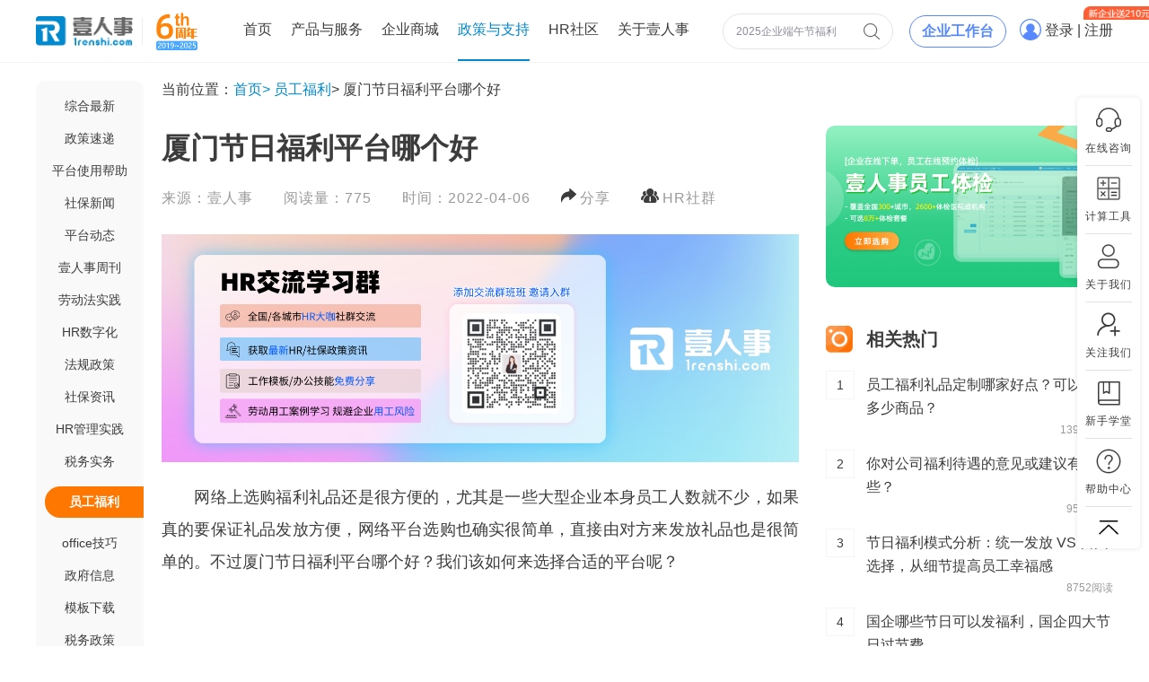

--- FILE ---
content_type: text/html; charset=utf-8
request_url: https://www.1renshi.com/news/70416.html
body_size: 19366
content:
<!DOCTYPE html>
<html lang="zh-CN">
<head>
    <meta http-equiv="Content-Type" content="text/html; charset=utf-8">
    <meta name="viewport" content="width=device-width, initial-scale=1.0, maximum-scale=1, user-scalable=no">
    <meta name="renderer" content="webkit">
    <meta http-equiv="X-UA-Compatible" content="IE=edge,chrome=1">


    <meta name="force-rendering" content="webkit">
    <meta http-equiv="Cache-Control"  content="public, max-age=60"   />
    <!-- =====百度===== -->
    <meta name="baidu-site-verification" content="code-ntrwTzFGFQ" />
    <!-- =====Bing===== -->
    <meta name="msvalidate.01" content="881D421D65298CBF9CE4741F04A9611C" />
    <!-- =====头条===== -->
    <meta name="bytedance-verification-code" content="WxuuY4ahnWMOAHjFK9e+" />
    <title>厦门节日福利平台哪个好-壹人事政策与支持</title>
    <meta name="keywords" content="">
    <meta name="description" content="网络上选购福利礼品还是很方便的尤其是一些大型企业本身员工人数就不少如果真的要保证礼品发放方便网络平台选购也确实很简单直接由对方来发放礼品也是很简单的不过厦门节日福利平台哪个好我们该如何来选择合适的平">
    <link rel="shortcut icon" href="/imgs/favicon.ico" type="image/x-icon">

    <link href="/css/reset.css?v=202306151140" rel="stylesheet" />
    <link href="/css/common.css?v=123" rel="stylesheet" />
    <link href="/css/layout.css?v=123" rel="stylesheet" />
    <script src="/js/components/jquery-3.7.0.min.js"></script>
    <script src="/js/components/jquery.cookie.min.js"></script>
    <script src="/js/Common.js?v=202510161637"></script>
    <script src="/js/commonPopup.js"></script>
    <script src="/script/jquery.signalR-2.4.0.min.js?v=2024022701"></script>


</head>
<body>
    <!-- =====菜单===== -->
<link href="/css/section/header.css?v=20250924" rel="stylesheet" />
<header class="layout-header">
    <nav class="layout-nav">
            <h1 class="logo-wrap">
                <a href="/" target="_blank">
                        <img src="/imgs/section/logo-16th.png" alt="人事外包,人事代理,人力资源" title="壹人事社保代缴">
                </a>
            </h1>
        <div class="wrap_5th">
            <i></i>
            <img src="/imgs/section/header/icon_6th.png" alt="人力资源服务,人力资源外包" />
        </div>

    <ul class="navBar">
        <li class="home">
            <a class="transi-all" href="/">
                <span>首页</span>
            </a>
        </li>
        <li class="product">
                <a class="transi-all" href="/productsservices" rel="nofollow" target="_blank">
                <span>产品与服务</span>
            </a>
            <div class="product_down" style="display:none;">
                <div class="product_box">
                    <div class="product_list">
                        <p class="product_title">在线HR软件</p>
                        <div class="product_list_box">
                                <a class="product_item nav-pro-roster" href="/yuangonghuamingce.html" target="_blank">
                                <img src="/imgs/section/nav_roster.png?v=20230830" alt="电子工资条,移动考勤" />
                                <div class="item_top">
                                    <h2 class="item_title">员工花名册</h2>
                                    <p class="item_text">云端花名册，自动提醒，自动分析图表</p>
                                </div>
                            </a>
                            <a class="product_item nav-pro-learning" href="/employeelearning.html" target="_blank">
                                <img src="/imgs/section/nav_learning.png" alt="电子工资条,移动考勤" />
                                <div class="item_top">
                                    <h2 class="item_title">员工学习</h2>
                                    <p class="item_text">不限培训场景，员工随时学习</p>
                                </div>
                            </a>
                            <a class="product_item nav-pro-salary" href="/gongzitiao.html" target="_blank">
                                <img src="/imgs/section/nav_salary.png?v=20230830" alt="电子工资条" />
                                <div class="item_top">
                                    <h2 class="item_title">电子工资条<img class="hot_icon" src="/imgs/common/icon_hot.png" alt="员工福利,员工体检,员工花名册" /></h2>
                                    <p class="item_text">多端群发，到达35+国家地区，员工签名确认</p>
                                </div>
                            </a>
                            <a class="product_item nav-pro-attendanc" href="/yidongkaoqin.html" target="_blank">
                                <img src="/imgs/section/nav_attendanc.png" alt="人力资源服务,人力资源外包" />
                                <div class="item_top">
                                    <h2 class="item_title">移动考勤</h2>
                                    <p class="item_text">多场景考勤需求，一键导出考勤数据</p>
                                </div>
                            </a>
                            <a class="product_item nav-pro-entry" href="/zhinengruzhi.html" target="_blank">
                                <img src="/imgs/section/nav_entry.png?v=20230830" alt="人事外包,人事代理,人力资源" />
                                <div class="item_top">
                                    <h2 class="item_title">智能入职</h2>
                                    <p class="item_text">一键发送Offer，小程序极速办理入职</p>
                                </div>
                            </a>
                        </div>   
                       
                    </div>
                    <div class="product_list">
                        <p class="product_title">员工福利平台</p>
                        <div class="product_list_box">
                            <a class="product_item nav-pro-holiday" href="/welfare.html" target="_blank">
                                <img src="/imgs/section/nav_welfare.png?v=20230830" alt="人力资源服务,人力资源外包" />
                                <div class="item_top">
                                    <h2 class="item_title">节日福利</h2>
                                    <p class="item_text">14年福利经验，企业在线发放，员工寄送到家</p>
                                </div>
                            </a>
                            <a class="product_item nav-pro-integral" href="/jifenfuli.html" target="_blank">
                                <img src="/imgs/section/nav_integral.png" alt="电子工资条,移动考勤" />
                                <div class="item_top">
                                    <h2 class="item_title">积分福利<img class="hot_icon" src="/imgs/common/icon_hot.png" alt="hot" /></h2>
                                    <p class="item_text">弹性员工福利，多场景，双节税</p>
                                </div>
                            </a>
                            <a class="product_item nav-pro-physicalexam" href="/yuangongtijian.html" target="_blank">
                                <img src="/imgs/section/nav_physicalexam.png" alt="人事外包,人事代理,人力资源" />
                                <div class="item_top">
                                    <h2 class="item_title">员工体检</h2>
                                    <p class="item_text">一站式企业员工体检，多区域覆盖，多套餐可选</p>
                                </div>
                            </a>
                        </div>
                    </div>
                    <div class="product_list">
                        <p class="product_title">在线人事外包</p>
                        <div class="product_list_box">
                            <a class="product_item nav-pro-deposit" href="/depositservice.html" target="_blank">
                                    <img src="/imgs/section/nav_deposit.png?v=20230830" alt="人力资源服务,人力资源外包" />
                                <div class="item_top">
                                    <h2 class="item_title">社保账户托管</h2>
                                    <p class="item_text">企业账户托管，在线提交增减员</p>
                                </div>
                            </a>
                       </div>
                    </div>
                </div>
            </div>
        </li>
        <li class="welfareMall">
            <a class="transi-all" href="https://mall.1renshi.com" rel="nofollow" target="_blank">
                <span>企业商城</span>
            </a>
            <div class="welfare-down" style="display:none;">
                <div class="welfare-list">
                    <div class="welfare-item">
                        <p class="item-title"><img class="item-icon" src="/imgs/section/header/icon_welfare1.png" />节日礼包</p>
                        <div class="item-box">
                            <a class="item-text" target="_blank" href="https://mall.1renshi.com/welfareSetMealList">春节</a>
                            <a class="item-text" target="_blank" href="https://mall.1renshi.com/welfareSetMealList">端午节</a>
                            <a class="item-text" target="_blank" href="https://mall.1renshi.com/welfareSetMealList">女神节</a>
                            <a class="item-text" target="_blank" href="https://mall.1renshi.com/welfareSetMealList">中秋节</a>
                        </div>
                    </div>
                    <div class="welfare-item">
                        <p class="item-title"><img class="item-icon" src="/imgs/section/header/icon_welfare2.png" />企业福利</p>
                        <div class="item-box">
                            <a class="item-text" target="_blank" href="https://mall.1renshi.com/productList?typeId=1">食品酒饮</a>
                            <a class="item-text" target="_blank" href="https://mall.1renshi.com/productList?typeId=12">家用电器</a>
                            <a class="item-text" target="_blank" href="https://mall.1renshi.com/productList?typeId=21">个护清洁</a>
                            <a class="item-text" target="_blank" href="https://mall.1renshi.com/productList?typeId=0">查看更多>></a>
                        </div>
                    </div>
                    <div class="welfare-item">
                        <p class="item-title"><img class="item-icon" src="/imgs/section/header/icon_welfare3.png" />员工体检</p>
                        <div class="item-box">
                            <a class="item-text" target="_blank" href="https://mall.1renshi.com/TijianMealList">体检套餐</a>
                            <a class="item-text" target="_blank" href="https://mall.1renshi.com/organizationList">体检医院</a>
                        </div>
                    </div>
                    <div class="welfare-item">
                        <p class="item-title"><img class="item-icon" src="/imgs/section/header/icon_welfare4.png" />员工学习</p>
                        <div class="item-box">
                            <a class="item-text" target="_blank" href="https://mall.1renshi.com/learningIndex">购买视频课程</a>
                        </div>
                    </div>
                </div>
            </div>
        </li>
        <li class="info">
            <a class="transi-all" href="/newslist.html" target="_blank">
                <span>政策与支持</span>
            </a>
            <div class="info-down" style="display:none;">
                <div class="info-list">
                    <div class="info-item">
                        <p class="item-title"><img class="item-icon" src="/imgs/section/header/icon_info1.png" />社保知识</p>
                        <div class="item-box">
                            <a class="item-text" target="_blank" href="/newslist/25.html">政策速递</a>
                            <a class="item-text" target="_blank" href="/newslist/30.html">社保新闻</a>
                            <a class="item-text" target="_blank" href="/newslist/20.html">法规政策</a>
                            <a class="item-text" target="_blank" href="/newslist/22.html">政府信息</a>
                        </div>
                    </div>
                    <div class="info-item">
                        <p class="item-title"><img class="item-icon" src="/imgs/section/header/icon_info2.png" />管理必知</p>
                        <div class="item-box">
                            <a class="item-text" target="_blank" href="/newslist/21.html">经营管理</a>
                            <a class="item-text" target="_blank" href="/newslist/26.html">劳动法实践</a>
                            <a class="item-text" target="_blank" href="/newslist/35.html">税务政策</a>
                            <a class="item-text" target="_blank" href="/newslist/13.html">税务实务</a>
                            <a class="item-text" target="_blank" href="/newslist/29.html">office技巧</a>
                        </div>
                    </div>
                    <div class="info-item">
                        <p class="item-title"><img class="item-icon" src="/imgs/section/header/icon_info3.png" />HR资讯</p>
                        <div class="item-box">
                            <a class="item-text" target="_blank" href="/newslist/23.html">HR数字化</a>
                            <a class="item-text" target="_blank" href="/newslist/16.html">社保资讯</a>
                            <a class="item-text" target="_blank" href="/newslist/50.html">员工福利</a>
                            <a class="item-text" target="_blank" href="/newslist/14.html">HR管理实践</a>
                        </div>
                    </div>
                    <div class="info-item">
                        <p class="item-title"><img class="item-icon" src="/imgs/section/header/icon_info4.png" />客户支持</p>
                        <div class="item-box">
                            <a class="item-text" target="_blank" href="/newslist/32.html">平台帮助</a>
                            <a class="item-text" target="_blank" href="/newslist/33.html">壹人事周刊</a>
                            <a class="item-text" target="_blank" href="/newslist/36.html">模板下载</a>
                            <a class="item-text" target="_blank" href="/newslist/34.html">客户案例</a>
                            <a class="item-text" target="_blank" href="/newslist/17.html">平台动态</a>
                        </div>
                    </div>
                </div>
            </div>
        </li>
       <li class="community">
                <a class="transi-all" href="https://hrhome.1renshi.com" rel="nofollow" target="_blank">
                <span>HR社区</span>
            </a>
        </li>

        <li class="about-person">
            <a class="transi-all" href="javascript:void(0)" rel="nofollow">
                <span>关于壹人事</span>
            </a>
            <div class="about-person-down" style="display:none;">
                <div class="about-person-down-content">
                    <a class="item" href="/aboutus.html" target="_blank">
                        <div class="item-title-box">
                            <img src="/imgs/section/header/about-person1.png" />
                            <span>壹人事介绍</span>
                        </div>
                            <p class="msg">一站式企业人事管理SaaS平台，20年经验110+城市 ></p>
                    </a>
                    <a class="item" target="_blank" href="https://www.echatsoft.com/visitor/pc/chat.html?companyId=12203&echatTag=website">
                        <div class="item-title-box">
                            <img src="/imgs/section/header/about-person2.png" />
                            <span>在线客服</span>
                        </div>
                        <p class="msg">立体客户服务体系，立即接入人工坐席 ></p>
                    </a>
                    <a class="item" target="_blank" href="/solution.html">
                        <div class="item-title-box">
                            <img src="/imgs/section/header/about-person3.png" />
                            <span>客户案例</span>
                        </div>
                        <p class="msg">2.6万+企业，成功推动客户人事管理提效 ></p>
                    </a>
                    <a class="item" target="_blank" href="/shebaocesuan.html">
                        <div class="item-title-box">
                            <img src="/imgs/section/header/about-person4.png" />
                            <span>计算工具</span>
                        </div>
                        <p class="msg">五险一金/工资个税/养老金/延迟退休计算，一秒出结果 ></p>
                    </a>
                    <a class="item" target="_blank" href="/helpCenter.html">
                        <div class="item-title-box">
                            <img src="/imgs/section/header/about-person5.png" />
                            <span>帮助中心</span>
                        </div>
                        <p class="msg">把您的人事问题告诉我们，即刻为您解答 ></p>
                    </a>
                    <a class="item" target="_blank" href="/noviceschool.html">
                        <div class="item-title-box">
                            <img src="/imgs/section/header/about-person7.png" />
                            <span>新手学堂</span>
                        </div>
                        <p class="msg">1分钟视频，真实系统演示，HR快速上手 ></p>
                    </a>
                    <a class="item" target="_blank" href="/eyzjappdownload.html">
                        <div class="item-title-box">
                            <img src="/imgs/section/header/about-person8.png" />
                            <span>员工端APP下载</span>
                        </div>
                        <p class="msg">专为企业员工打造的服务app，福利自主兑换 ></p>
                    </a> 
                </div>
            </div>
        </li>
        </ul>
            <div class="search">
                <div id="swiperWordBox" class="swiper_wordbox">
                    <div id="swiperWordList" class="swiper_wordlist"></div>
                </div>
                <input id="searchIpt" class="search_ipt" type="text" maxlength="30" placeholder="" autocomplete="off" oninput="searchInput()" onfocus="searchFocus()"/>
                <i class="icon_search" onclick="searchBtn()"></i>
            </div>
            <div id="searchResultBox" class="search_result" style="display:none;">
                <ul class="result_box"></ul>
            </div>
            <div id="hotSearchBox" class="hot_search" style="display:none;">
                <ul class="hot_list"></ul>
            </div>
        <div class="login-wrap" style="visibility:hidden">

            <div id="Signing" style="display:flex;">
                <a id="workbench" href="javascript:void(0);" onclick="workBench('/HrPlatform/Index')" class="go-register transi-all radius-20" style="cursor: pointer;" rel="nofollow">企业工作台</a>
                <div id="dropMenu" style="display:none;">
                    <a class="user_img transi-all" id="chouti">
                        <img id="chouti_img" class="img" src="/imgs/section/tx.png" alt="电子工资条,移动考勤">
                    </a>
                    <a id="chouti_name" class="name"></a>
                </div>
            </div>
            <div class="signing_box">
                <a href="/UserCenter/Index" target="_blank" >用户中心</a>
                <a onclick="workBench('/HrPlatform/Index')" href="javascript:void(0);">进入工作台</a>
                <a href="/UserCenter/UserTask" target="_blank">壹豆获取<i class="red_spot"></i></a>
                <a href="/UserCenter/UserAccountSetting" target="_blank">账号设置</a>
                <a onclick="LoginOut()">退出登录</a>
            </div>
            <div id="SignOut" class="nrb-no-login-box">
                <img class="nrb-item-icon header-login-in" src="/imgs/section/header/user.png" alt="人事外包,人事代理,人力资源" />
                <span class="nrb-no-login-text header-login-in">登录 | 注册</span>
                <i class="nrb-no-login-send20"></i>
            </div>
        </div>
    </nav>
</header>
    <!-- =====内容区===== -->
    <main class="layout-main">
        <link href="/css/news/article.css?v=20250825" rel="stylesheet" />
<link href="/css/news/content_box.css?v=20240131" rel="stylesheet" />
<div class="article">
    <!-- 左侧导航栏 -->
    <div class="side_nav" id="sideNav">
            <a class="nav_0" href="/newslist.html">综合最新</a>
            <a class="nav_25" href="/newslist/25.html">政策速递</a>
            <a class="nav_32" href="/newslist/32.html">平台使用帮助</a>
            <a class="nav_30" href="/newslist/30.html">社保新闻</a>
            <a class="nav_17" href="/newslist/17.html">平台动态</a>
            <a class="nav_33" href="/newslist/33.html">壹人事周刊</a>
            <a class="nav_26" href="/newslist/26.html">劳动法实践</a>
            <a class="nav_23" href="/newslist/23.html">HR数字化</a>
            <a class="nav_20" href="/newslist/20.html">法规政策</a>
            <a class="nav_16" href="/newslist/16.html">社保资讯</a>
            <a class="nav_14" href="/newslist/14.html">HR管理实践</a>
            <a class="nav_13" href="/newslist/13.html">税务实务</a>
            <a class="nav_50" href="/newslist/50.html">员工福利</a>
            <a class="nav_29" href="/newslist/29.html">office技巧</a>
            <a class="nav_22" href="/newslist/22.html">政府信息</a>
            <a class="nav_36" href="/newslist/36.html">模板下载</a>
            <a class="nav_35" href="/newslist/35.html">税务政策</a>
            <a class="nav_34" href="/newslist/34.html">客户案例</a>
            <a class="nav_21" href="/newslist/21.html">企业经营管理</a>
    </div>
    <!-- 面包屑导航 -->
    <nav class="news_crumbs">
        当前位置：
        <a href="/"> 首页 </a>
        <a href="/newslist/50.html"> >  员工福利 </a>
        <span>  >  厦门节日福利平台哪个好</span>
    </nav>
   
    <!-- 文章内容 -->
    <div class="left_article">
        <article class="article_con">
            <h1 class="con_title" id="articleTitle">厦门节日福利平台哪个好</h1>
            <div class="con_other">
                <span>来源：壹人事</span>
                <span>阅读量：775</span>
                <span>时间：2022-04-06</span>
                <div class="share">
                    <div class="share_show">
                        <img src="/imgs/news/share_icon.png" alt="分享" />
                        <span>分享</span>
                    </div>
                    <ul class="share_list" style="display: none;">
                        <li onclick="copyToClipboard()"><img src="/imgs/news/share_copy.png" alt="复制链接" /><span>复制链接</span></li>
                        <li class="shareweixin"><img src="/imgs/news/share_wx.png" alt="微信"><span>微信</span></li>
                        <li onclick="shareweibo()"><img src="/imgs/news/share_wb.png" alt="新浪微博"><span>新浪微博</span></li>
                        <li onclick="shareToQZon()"><img src="/imgs/news/share_qq.png" alt="qq"><span>QQ空间</span></li>
                    </ul>
                    <div class="share_qrcode" style="display: none;">
                        <div id="pbbQrCode"></div>
                        <p>微信扫码分享</p>
                    </div>
                    <div class="toast" style="display: none;">复制链接成功</div>
                </div>
                <div class="shequn">
                    <div class="shequn_show">
                        <img src="/imgs/news/shequn_icon.png" alt="社群" />
                        <span>HR社群</span>
                    </div>                    
                    <div class="shequn_box" style="display:none;">
                        <img class="pulse" src="/imgs/common/fl-qrCode.jpg" alt="HR交流社群二维码" />
                        <span>加入HR交流社群<br />50万HR人在这里</span>
                    </div>
                </div>
            </div>
                <!-- 内容 -->
                <div class="con_details">
                    <div class="fixed-area">
                        <p><img src="https://file.1renshi.com/FileSource/upload/image/article/20250825/202508251055144160.png" style="max-width:100%;" contenteditable="false"/></p>
                    </div>
                    <div class="details_text">
                        <span style="font-size:16px;line-height:2;"><p>　　<span style="line-height: 2; “font-size: 16px;"><span style="line-height: 2; “font-size: 16px;">网络上选购福利礼品还是很方便的，尤其是一些大型企业本身员工人数就不少，如果真的要保证礼品发放方便，网络平台选购也确实很简单，直接由对方来发放礼品也是很简单的。不过厦门节日福利平台哪个好？我们该如何来选择合适的平台呢？</span></span></p><p class="“MsoNormal”" style="“text-indent: 21.0000pt;">　　<span style="line-height: 2; “font-size: 16px;"><br></span></p><p class="“MsoNormal”" style="“text-indent: 21.0000pt;">　　<span style="line-height: 2; “font-size: 16px;">平台礼品类型的比较</span></p><p class="“MsoNormal”" style="“text-indent: 21.0000pt;">　　<span style="line-height: 2; “font-size: 16px;"><br></span></p><p class="“MsoNormal”" style="“text-indent: 21.0000pt;">　　<span style="line-height: 2; “font-size: 16px;">毕竟我们需要的礼品不同，而且很多企业可能预算并不算是很高，自然还是要选择一家礼品多样性的平台来合作。壹人事都是有稳定的供应商，礼品类型丰富，而且每一种套餐的礼品种类丰富，也可以让员工自行选择礼品。厦门节日福利平台哪个好？这样供应能力强的平台才是真正值得我们去选择合作的。</span></p><p class="MsoNormal" style="text-indent: 21pt;">　　<span style="line-height: 2; font-size: 16px;">&nbsp;</span></p><p class="MsoNormal" style="text-align: center; text-indent: 21pt;">　　<span style="line-height: 2; font-size: 16px;">&nbsp;<img width="500" height="213" title=" " align="" alt=" " src="https://file.1renshi.com/FileSource/upload/image/article/20200508/202005081616287890.jpg"></span></p><p class="“MsoNormal”" style="“text-indent: 21.0000pt;">　　<span style="line-height: 2; “font-size: 16px;"><br></span></p><p class="“MsoNormal”" style="“text-indent: 21.0000pt;">　　<span style="line-height: 2; “font-size: 16px;">平台发放礼品是否方便</span></p><p class="“MsoNormal”" style="“text-indent: 21.0000pt;">　　<span style="line-height: 2; “font-size: 16px;"><br></span></p><p class="“MsoNormal”" style="“text-indent: 21.0000pt;">　　<span style="line-height: 2; “font-size: 16px;">既然要通过网络来选购礼品，那么肯定还是要保证礼品发放的方便。壹人事即可提供线上选购服务，直接线上提交订单，然后就可以通过网络在线分配给各个员工。之后员工就可以通过平台来自选礼品，而且都是有N选1的选项，员工可以自行兑换不同类型的礼品，而且平台都是可以提供快递运输服务的。</span></p><p class="“MsoNormal”" style="“text-indent: 21.0000pt;">　　<span style="line-height: 2; “font-size: 16px;"><br></span></p><p class="“MsoNormal”" style="“text-indent: 21.0000pt;">　　<span style="line-height: 2; “font-size: 16px;">平台是否有正品保障</span></p><p class="“MsoNormal”" style="“text-indent: 21.0000pt;">　　<span style="line-height: 2; “font-size: 16px;"><br></span></p><p class="“MsoNormal”" style="“text-indent: 21.0000pt;">　　<span style="line-height: 2; “font-size: 16px;">厦门节日福利平台哪个好？我们肯定还是要保证礼品为正品才行。壹人事都是直接和不同供应商合作，礼品类型丰富的同时又有正品保障，这样选购礼品也是很方便的，还可以享受到平台的售后服务。既然要选购到适合的礼品，这样的正规平台才是我们的首选。</span></p> 	</span>
                    </div>
                    <div class="fixed-area">
                        <p style="text-align:left;">壹人事目前可提供<a href="https://www.1renshi.com/depositservice.html"><b><u>社保账户托管</u></b></a>、<a href="https://www.1renshi.com/gongzitiao.html"><b><u>电子工资条</u></b></a>、<a href="https://www.1renshi.com/welfare.html"><b><u>节日福利</u></b></a>、<a href="https://www.1renshi.com/yuangonghuamingce.html"><b><u>员工花名册</u></b></a>、<a href="https://www.1renshi.com/zhinengruzhi.html" target="_blank"><u><b>智能入职</b></u></a>、<a href="https://www.1renshi.com/jifenfuli.html" target="_blank"><u><b>积分福利</b></u></a>、<a href="https://www.1renshi.com/employeelearning.html" target="_blank"><u><b>员工学习</b></u></a>、<a href="https://www.1renshi.com/yidongkaoqin.html" target="_blank"><u><b>移动考勤</b></u></a>、<a href="https://www.1renshi.com/yuangongtijian.html" target="_blank"><b><u>员工体检</u></b></a>等一站式人力资源服务。咨询壹人事“<a href="https://www.echatsoft.com/visitor/pc/chat.html?companyId=12203&amp;echatTag=website" target="_blank"><u>在线客服</u></a>”或致电400-189-1900了解更多，也可以点击官网顶部【注册】，体验壹人事的各项产品。</p><p data-we-empty-p="" style="text-align:center;"><img src="https://file.1renshi.com/FileSource/upload/image/article/20250529/202505291720479940.png" style="max-width:100%;" contenteditable="false"/></p><br/><p style="text-align:center;"></p><p style="text-align:left;"></p><p style="text-align:center;"></p><p style="text-align:justify;"></p><p data-we-empty-p="" style="text-align:justify;"></p><p data-we-empty-p="" style="text-align:justify;"></p><p style="text-align:justify;"></p><p style="text-align:left;"></p><p style="text-align:justify;"></p><p style="text-align:center;"></p><p data-we-empty-p="" style="text-align:justify;"></p><p data-we-empty-p="" style="text-align:center;"></p><p data-we-empty-p="" style="text-align:center;"></p>
                    </div>
                </div>
                <!-- 上下篇 -->
                <div class="previous_next">
                    <a class="previous item" href="/news/70417.html">
                        <span class="text">上一篇：</span>
                        <span class="art-title">昆明代发薪资公司哪个靠谱</span>
                    </a>
                    <a class="next item" href="/news/70415.html">
                        <span class="text">下一篇：</span>
                        <span class="art-title">成都社保托管费是如何收取的</span>
                    </a>
                </div>
        </article>
        <!-- 推荐阅读 -->
        <div class="recommend_read">
            <div class="fun_head">
                <img class="head_icon" src="/imgs/news/read_icon.png" alt="推荐阅读" />
                <span class="head_name">推荐阅读</span>
            </div>
            <div class="content_box">
                <div class="list_box" id="ReadList">
                            <a class="news_item" href="/news/100263.html">
                                <div class="img_title">
                                    <span class="news_title">南宁员工健康体检医院有哪些？南宁体检医疗机构推荐及预约指南</span>
                                </div>
                                    <div class="news_img_box">
                                                <img src="https://file.1renshi.com/FileSource/upload/image/article/20250923/20250923180046_1947.png" />
                                                <img src="https://file.1renshi.com/FileSource/upload/image/article/20250923/20250923180101_5554.png" />
                                                <img src="https://file.1renshi.com/FileSource/upload/image/article/20250923/20250923180114_2069.png" />
                                    </div>

                                <div class="news_other">
                                    <span>784阅读</span>
                                    <span>2025-09-23</span>
                                </div>
                            </a>
                            <a class="news_item" href="/news/100262.html">
                                <div class="img_title">
                                    <span class="news_title">宁波员工健康体检医院有哪些？宁波体检医疗机构推荐及预约指南</span>
                                </div>
                                    <div class="news_img_box">
                                                <img src="https://file.1renshi.com/FileSource/upload/image/article/20250923/20250923174941_9588.png" />
                                                <img src="https://file.1renshi.com/FileSource/upload/image/article/20250923/20250923174955_9625.png" />
                                                <img src="https://file.1renshi.com/FileSource/upload/image/article/20250923/20250923175009_9793.png" />
                                    </div>

                                <div class="news_other">
                                    <span>559阅读</span>
                                    <span>2025-09-23</span>
                                </div>
                            </a>
                            <a class="news_item" href="/news/100261.html">
                                <div class="img_title">
                                    <span class="news_title">南通员工健康体检医院有哪些？南通体检医疗机构推荐及预约指南</span>
                                </div>
                                    <div class="news_img_box">
                                                <img src="https://file.1renshi.com/FileSource/upload/image/article/20250923/20250923170910_3879.png" />
                                                <img src="https://file.1renshi.com/FileSource/upload/image/article/20250923/20250923171012_3923.png" />
                                                <img src="https://file.1renshi.com/FileSource/upload/image/article/20250923/20250923171117_7926.png" />
                                    </div>

                                <div class="news_other">
                                    <span>514阅读</span>
                                    <span>2025-09-23</span>
                                </div>
                            </a>
                            <a class="news_item" href="/news/100260.html">
                                <div class="img_title">
                                    <span class="news_title">南昌员工健康体检医院有哪些？南昌体检医疗机构推荐及预约指南</span>
                                </div>
                                    <div class="news_img_box">
                                                <img src="https://file.1renshi.com/FileSource/upload/image/article/20250923/20250923160203_9153.png" />
                                                <img src="https://file.1renshi.com/FileSource/upload/image/article/20250923/20250923160219_1089.png" />
                                                <img src="https://file.1renshi.com/FileSource/upload/image/article/20250923/20250923160232_5718.png" />
                                    </div>

                                <div class="news_other">
                                    <span>731阅读</span>
                                    <span>2025-09-23</span>
                                </div>
                            </a>
                            <a class="news_item" href="/news/100259.html">
                                <div class="img_title">
                                    <span class="news_title">南平员工健康体检医院有哪些？南平体检医疗机构推荐及预约指南</span>
                                </div>
                                    <div class="news_img_box">
                                                <img src="https://file.1renshi.com/FileSource/upload/image/article/20250923/20250923154708_2208.png" />
                                                <img src="https://file.1renshi.com/FileSource/upload/image/article/20250923/20250923154722_6441.png" />
                                                <img src="https://file.1renshi.com/FileSource/upload/image/article/20250923/20250923154736_1179.png" />
                                    </div>

                                <div class="news_other">
                                    <span>368阅读</span>
                                    <span>2025-09-23</span>
                                </div>
                            </a>
                </div>
                <div class="load_more" id="loadMore" style="display:none;">
                    <img src="/imgs/news/loading.gif" alt="加载中" />
                    <span>加载更多</span>
                </div>
            </div>
        </div>
    </div>
    <!-- 右侧功能区 -->
    <div class="right_fun">
        <!-- 广告 -->
        <style>
    /* banner图 */
    .fun_banner img {
        width: 350px;
        height: 180px;
        border-radius: 10px;
    }
</style>
<!-- banner图 -->
    <div class="fun_banner">
        <a href="https://www.1renshi.com/yuangongtijian.html">
            <img src=https://fywfair.oss-cn-shenzhen.aliyuncs.com/ERS/adsense/20250929113925142.png referrerpolicy="no-referrer" />
        </a>
    </div>

        <!-- 相关热门 -->
        <style>
    /* 相关热门 */
    .fun_headlines .headlines_list .headlines_item {
        margin-bottom: 15px;
    }

        .fun_headlines .headlines_list .headlines_item .headlines_icon {
            float: left;
            display: inline-block;
            width: 30px;
            height: 30px;
            line-height: 30px;
            text-align: center;
            background: #FFFFFF;
            border: 1px solid #F5F5F5;
        }

        .fun_headlines .headlines_list .headlines_item .headlines_con {
            margin-left: 45px;
        }

            .fun_headlines .headlines_list .headlines_item .headlines_con .headlines_title {
                font-size: 16px;
                font-weight: 400;
                color: #3c3c3c;
                line-height: 26px;
                word-wrap: break-word;
                word-break: break-all;
                display: -webkit-box;
                -webkit-box-orient: vertical;
                -webkit-line-clamp: 2;
                overflow: hidden;
                padding-top: 3px;
            }

    .fun_headlines .headlines_list .headlines_con .headlines_title:hover {
        color: #4C80FA;
    }

    .fun_headlines .headlines_list .headlines_con .headlines_read {
        display: block;
        text-align: right;
        margin-top: 5px;
        font-size: 12px;
        font-weight: 400;
        color: #9A9A9A;
    }
</style>
<!-- 相关热门 -->
<div class="fun_headlines">
    <div class="fun_head">
        <img class="head_icon" src="/imgs/news/headlines_icon.png" alt="相关热门" />
        <h4 class="head_name">相关热门</h4>
    </div>
    <div class="headlines_list">
                <div class="headlines_item">
                    <span class="headlines_icon">1</span>
                    <div class="headlines_con">
                        <a class="headlines_title" href="/news/90217.html">员工福利礼品定制哪家好点？可以选择多少商品？</a>
                        <span class="headlines_read">13980阅读</span>
                    </div>
                </div>
                <div class="headlines_item">
                    <span class="headlines_icon">2</span>
                    <div class="headlines_con">
                        <a class="headlines_title" href="/news/46758.html">你对公司福利待遇的意见或建议有哪些？</a>
                        <span class="headlines_read">9546阅读</span>
                    </div>
                </div>
                <div class="headlines_item">
                    <span class="headlines_icon">3</span>
                    <div class="headlines_con">
                        <a class="headlines_title" href="/news/51933.html">节日福利模式分析：统一发放 VS 自由选择，从细节提高员工幸福感</a>
                        <span class="headlines_read">8752阅读</span>
                    </div>
                </div>
                <div class="headlines_item">
                    <span class="headlines_icon">4</span>
                    <div class="headlines_con">
                        <a class="headlines_title" href="/news/65362.html">国企哪些节日可以发福利，国企四大节日过节费</a>
                        <span class="headlines_read">8002阅读</span>
                    </div>
                </div>
                <div class="headlines_item">
                    <span class="headlines_icon">5</span>
                    <div class="headlines_con">
                        <a class="headlines_title" href="/news/65380.html">三八妇女节可以给女职工发福利吗，三八节福利费规定</a>
                        <span class="headlines_read">6343阅读</span>
                    </div>
                </div>
    </div>
</div>


        <!-- 产品与服务 -->
        <link href="/css/news/productAndService.css?v=20250226" rel="stylesheet" />
<!-- 产品与服务 -->
<div class="fun_head">
    <img class="head_icon" src="/imgs/news/icon_product.png" alt="产品与服务" />
    <span class="head_name">产品与服务</span>
    <a class="head_more" href="/productsservices">更多 ></a>
</div>
<div class="fun_product">
    <a class="product_item" href="/depositservice.html">
        <span class="product_name">社保账户托管</span>
    </a>
    <a class="product_item" href="/yuangonghuamingce.html">
        <span class="product_name">员工花名册</span>
    </a>
    <a class="product_item" href="/gongzitiao.html">
        <span class="product_name">电子工资条</span>
    </a>
    <a class="product_item" href="/welfare.html">
        <span class="product_name">员工福利</span>
    </a>
</div>
<!-- 常用工具 -->
<div class="fun_calculate">
    <a href="/shebaocesuan.html">
        <img src="/imgs/news/icon_shebao.png?v=202310200930" alt="社保计算" />
        <span>五险一金计算器</span>
    </a>
    <a href="/geshuijisuanqi.html">
        <img src="/imgs/news/icon_geshui.png?v=202310200930" alt="个税计算" />
        <span>工资个税计算器</span>
    </a>
    <a href="/yanglaojinjisuanqi.html">
        <img src="/imgs/news/icon_yanglao.png?v=202310200930" alt="养老金计算" />
        <span>养老金计算器</span>
    </a>
</div>

        <!-- 热门HR资料下载 -->
        
<link href="/css/news/hotHrList.css" rel="stylesheet" />
<!-- 热门HR资料下载 -->
<section>
    <div class="fun_head">
        <img class="head_icon" src="/imgs/news/list_hot.png" alt="热门HR资料下载" />
        <div style="display:flex;justify-content:space-between;">
          <h4 class="head_name">热门HR资料下载</h4>
          <a href="https://wenku.1renshi.com">更多 ></a>
        </div>
    </div>
            <div class="related-list">
                <a class="related-item" href="https://wenku.1renshi.com/Home/HRDetail?documentId=cc42c4f2-2dee-4782-830a-899ff3a4a730" target="_blank">
                    <div class="related-item-left">
                        <img src="http://fywfair.oss-cn-shenzhen.aliyuncs.com/ERS/document/24c48bda-20240612141945650.svg" />
                    </div>
                    <div class="related-item-right">
                        <h4 class="many-line">xx公司薪酬福利管理制度</h4>
                        <div class="info">
                            <span>99414阅读</span>
                            <span>薪酬设计</span>
                        </div>
                    </div>
                </a>
            </div>
            <div class="related-list">
                <a class="related-item" href="https://wenku.1renshi.com/Home/HRDetail?documentId=b51cb822-fa3e-4535-8cad-ed26e2e63750" target="_blank">
                    <div class="related-item-left">
                        <img src="http://fywfair.oss-cn-shenzhen.aliyuncs.com/ERS/document/5f39f167-20240607143858065.svg" />
                    </div>
                    <div class="related-item-right">
                        <h4 class="many-line">合同到期提醒（自动计算到期天数）</h4>
                        <div class="info">
                            <span>33904阅读</span>
                            <span>常用模板</span>
                        </div>
                    </div>
                </a>
            </div>
            <div class="related-list">
                <a class="related-item" href="https://wenku.1renshi.com/Home/HRDetail?documentId=2a40c842-a0f8-4806-8199-c854e1e9f21e" target="_blank">
                    <div class="related-item-left">
                        <img src="http://fywfair.oss-cn-shenzhen.aliyuncs.com/ERS/document/f132f09a-20240607112645013.svg" />
                    </div>
                    <div class="related-item-right">
                        <h4 class="many-line">部门周工作目标计划表</h4>
                        <div class="info">
                            <span>22338阅读</span>
                            <span>常用模板</span>
                        </div>
                    </div>
                </a>
            </div>
            <div class="related-list">
                <a class="related-item" href="https://wenku.1renshi.com/Home/HRDetail?documentId=02414cbb-80b3-47f4-ad6e-bd86b32f96e6" target="_blank">
                    <div class="related-item-left">
                        <img src="http://fywfair.oss-cn-shenzhen.aliyuncs.com/ERS/document/6b090047-20240607112030362.svg" />
                    </div>
                    <div class="related-item-right">
                        <h4 class="many-line">行政人事流程图-全面详细</h4>
                        <div class="info">
                            <span>6155阅读</span>
                            <span>常用模板</span>
                        </div>
                    </div>
                </a>
            </div>
            <div class="related-list">
                <a class="related-item" href="https://wenku.1renshi.com/Home/HRDetail?documentId=e21ef9cd-727d-41e9-9177-af904eca4428" target="_blank">
                    <div class="related-item-left">
                        <img src="https://fywfair.oss-cn-shenzhen.aliyuncs.com/ERS/document/9423cad9-20251021105756417.svg" />
                    </div>
                    <div class="related-item-right">
                        <h4 class="many-line">AI招聘十大行业最佳实践</h4>
                        <div class="info">
                            <span>200阅读</span>
                            <span>培训方案</span>
                        </div>
                    </div>
                </a>
            </div>

</section>
        <!-- 热门总榜 -->
        <link href="/css/news/article_ranking.css?v=20241107" rel="stylesheet" />
<!-- 热门总榜 -->
<div class="fun_hot">
    <div class="fun_head">
        <img class="head_icon" src="/imgs/news/hot_icon.png" alt="热门总榜" />
        <h4 class="head_name">热门总榜</h4>
        <a id="changeArticle" class="head_change">换一换<i></i></a>
    </div>
        <div class="hot_article_list" id="list1">
                <a class="hot_item" href="/news/99740.html">
                        <div class="hot_icon" style="color: #F32C2C;">1</div>
                    <span class="hot_title">苏州市生育一次性营养补助上调！超全申领指南来了→</span>
                </a>
                <a class="hot_item" href="/news/99859.html">
                        <div class="hot_icon" style="color: #FE9000;">2</div>
                    <span class="hot_title">惠州：@缴存职工 这种情形可以全额提取公积金账户余额→</span>
                </a>
                <a class="hot_item" href="/news/99908.html">
                        <div class="hot_icon" style="color: #FED400;">3</div>
                    <span class="hot_title">岳阳生育津贴新政来袭，直接到账更安心！</span>
                </a>
                <a class="hot_item" href="/news/99975.html">
                        <div class="hot_icon">4</div>
                    <span class="hot_title">失业了也能有保障！@十堰人，失业保险金最全指南来咯~</span>
                </a>
                <a class="hot_item" href="/news/99853.html">
                        <div class="hot_icon">5</div>
                    <span class="hot_title">成都公积金贷款额度计算公式有调整！</span>
                </a>
                <a class="hot_item" href="/news/99916.html">
                        <div class="hot_icon">6</div>
                    <span class="hot_title">无锡市失业保险金下限标准上调！</span>
                </a>
                <a class="hot_item" href="/news/99363.html">
                        <div class="hot_icon">7</div>
                    <span class="hot_title">最新！成都市失业保险金标准上调</span>
                </a>
                <a class="hot_item" href="/news/99107.html">
                        <div class="hot_icon">8</div>
                    <span class="hot_title">江苏2025年社会保险费缴费工资调整申报热点问答</span>
                </a>
                <a class="hot_item" href="/news/99393.html">
                        <div class="hot_icon">9</div>
                    <span class="hot_title">北京：2025住房公积金年度缴存基数申报常见问题解答</span>
                </a>
                <a class="hot_item" href="/news/99948.html">
                        <div class="hot_icon">10</div>
                    <span class="hot_title">本月起，南阳女职工生育津贴线上轻松办</span>
                </a>
        </div>
        <div class="hot_article_list" id="list2" style="display:none;">
                <a class="hot_item" href="/news/100082.html">
                    <div class="hot_icon">11</div>
                    <span class="hot_title">昆明市关于2025年昆明市住房公积金缴存基数及缴存比例执行标准的通知</span>
                </a>
                <a class="hot_item" href="/news/99912.html">
                    <div class="hot_icon">12</div>
                    <span class="hot_title">济宁市关于调整2025年度住房公积金缴存基数的通知</span>
                </a>
                <a class="hot_item" href="/news/99591.html">
                    <div class="hot_icon">13</div>
                    <span class="hot_title">福建：关于住房公积金缴存基数调整，你想知道的都在这！</span>
                </a>
                <a class="hot_item" href="/news/100497.html">
                    <div class="hot_icon">14</div>
                    <span class="hot_title">江苏：社会保险缴费工资基数调整如何计算每月要缴多少社保费？</span>
                </a>
                <a class="hot_item" href="/news/99981.html">
                    <div class="hot_icon">15</div>
                    <span class="hot_title">关于进一步优化上海市住房公积金提取和贷款政策的通知</span>
                </a>
                <a class="hot_item" href="/news/99515.html">
                    <div class="hot_icon">16</div>
                    <span class="hot_title">广州住房公积金缴存基数明确</span>
                </a>
                <a class="hot_item" href="/news/99522.html">
                    <div class="hot_icon">17</div>
                    <span class="hot_title">企业与试用期员工解除劳动合同，需支付经济补偿吗？</span>
                </a>
                <a class="hot_item" href="/news/99468.html">
                    <div class="hot_icon">18</div>
                    <span class="hot_title">西安：最高达97%！退休职工医保报销全攻略</span>
                </a>
                <a class="hot_item" href="/news/99735.html">
                    <div class="hot_icon">19</div>
                    <span class="hot_title">划重点！武汉第二套房可贷120万，与首套贷款额度持平！</span>
                </a>
                <a class="hot_item" href="/news/99881.html">
                    <div class="hot_icon">20</div>
                    <span class="hot_title">用人单位以劳动合同期满为由解除孕期职工的，应支付经济赔偿金和生育津贴损失</span>
                </a>
        </div>
        <div class="hot_article_list" id="list3" style="display:none;">
                <a class="hot_item" href="/news/100157.html">
                    <div class="hot_icon">21</div>
                    <span class="hot_title">毕节市关于做好2025年度住房公积金缴存基数调整工作的通知</span>
                </a>
                <a class="hot_item" href="/news/99657.html">
                    <div class="hot_icon">22</div>
                    <span class="hot_title">青岛：住房公积金缴存基数最新上下限发布</span>
                </a>
                <a class="hot_item" href="/news/99917.html">
                    <div class="hot_icon">23</div>
                    <span class="hot_title">关于2025年度贵阳贵安住房公积金缴存基数及缴存比例执行标准的通知</span>
                </a>
                <a class="hot_item" href="/news/99921.html">
                    <div class="hot_icon">24</div>
                    <span class="hot_title">河北省关于2025年调整退休人员基本养老金有关问题的通知</span>
                </a>
                <a class="hot_item" href="/news/99044.html">
                    <div class="hot_icon">25</div>
                    <span class="hot_title">山西：退休当月能领养老金吗？养老金发放规则与计算方法详解</span>
                </a>
                <a class="hot_item" href="/news/99892.html">
                    <div class="hot_icon">26</div>
                    <span class="hot_title">厦门医保政策调整！9月1日起执行</span>
                </a>
                <a class="hot_item" href="/news/100607.html">
                    <div class="hot_icon">27</div>
                    <span class="hot_title">江苏：企业退休人员基本养老金怎么计算的？</span>
                </a>
                <a class="hot_item" href="/news/99425.html">
                    <div class="hot_icon">28</div>
                    <span class="hot_title">徐州市就业政策集锦——失业保险类</span>
                </a>
                <a class="hot_item" href="/news/99646.html">
                    <div class="hot_icon">29</div>
                    <span class="hot_title">济南新办企业社保缴费指南 | 基础篇： 申报缴费的基本规定</span>
                </a>
                <a class="hot_item" href="/news/99465.html">
                    <div class="hot_icon">30</div>
                    <span class="hot_title">中山市调整2025年度公积金缴存基数和缴存额</span>
                </a>
        </div>
</div>
        <!-- 热点标签 -->
        <style>
    /* 热点标签 */
    .fun_label {
        margin-top: 50px;
    }

        .fun_label .label_list {
            display: block;
        }

            .fun_label .label_list .label_item {
                display: inline-block;
                max-width: 320px;
                border-radius: 5px;
                border: 1px solid #E1E1E1;
                font-size: 14px;
                font-weight: 400;
                color: #3C3C3C;
                line-height: 21px;
                padding: 10px 19px;
                margin-bottom: 20px;
                margin-right: 10px;
                overflow: hidden;
                text-overflow: ellipsis;
                white-space: nowrap;
            }

                .fun_label .label_list .label_item:hover {
                    cursor: pointer;
                    color: #4C80FA;
                    background: #F6FBFF;
                    border: 1px solid #4C80FA;
                }
</style>
<!-- 热点标签 -->
<div class="fun_label">
    <div class="fun_head">
        <img class="head_icon" src="/imgs/news/label_icon.png" alt="热门标签" />
        <h4 class="head_name">热点标签</h4>
        <a class="head_more" href="/tags.html">更多 ></a>
    </div>
    <div class="label_list">
                <a class="label_item" href="/tags/14.html">员工福利</a>
                <a class="label_item" href="/tags/16.html">工资条模板下载</a>
                <a class="label_item" href="/tags/18.html">职工花名册</a>
                <a class="label_item" href="/tags/19.html">工资条发放方法</a>
                <a class="label_item" href="/tags/22.html">企业人事代理办理</a>
    </div>
</div>

    </div>
</div>
<!-- 文章详情 图片功能 -->
<div class="show-img-overlay"></div>
<div class="show-img">
    <img class="img-close" src="/imgs/news/close_icon.png" alt="关闭">
    <img class="enlarge-img" src="" />
</div>

<!-- 隐藏域 -->
<input id="rootCategoryName" type="hidden" value="员工福利">
<input id="rootCategoryId" type="hidden" value="50">
<input id="articleId" type="hidden">
<input id="pageIndex" type="hidden" value="1">
<input id="pageSize" type="hidden" value="5">

<input id="articleCount" type="hidden" value="5">

<input id="AppKey" type="hidden" value="17637433399244" />
<input id="AppValue" type="hidden" value="17637433399685" />

<script src="/js/components/jquery.qrcode.min.js"></script>
<script src="/js/news/article.js?v=20241216"></script>
<script src="/js/news/article_ranking.js"></script>
<script src="/js/home/subscribeweekly.js"></script>
    </main>
    <!-- =====页面底部===== -->
<link href="/css/section/footer.css?v=20250514" rel="stylesheet" />
<footer class="layout-footer">
    <div class="page-center">
        <div class="block_box1">
            <!-- 产品与服务 -->
            <div class="product">
                <a class="footer-title" href="/productsservices">产品与服务</a>
                <div class="product_way product-way-more-col">
                    <a href="/depositservice.html" target="_blank">社保账户托管</a>
                    <a href="/gongzitiao.html" target="_blank">电子工资条</a>
                    <a href="/yuangonghuamingce.html" target="_blank">员工花名册</a>
                    <a href="/zhinengruzhi.html" target="_blank">智能入职</a>
                    <a href="/welfare.html" target="_blank">节日福利</a>
                    <a href="/jifenfuli.html" target="_blank">积分福利</a>
                </div>
            </div>
            <!-- 政策与支持 -->
            <div class="box_policy">
                <a class="footer-title" href="/newslist.html">政策与支持</a>
                <div class="product_way product-way-more-col">
                    

        <a href="/NewsList/25.html" target="_blank">政策速递</a>
        <a href="/NewsList/32.html" target="_blank">平台使用帮助</a>
        <a href="/NewsList/30.html" target="_blank">社保新闻</a>
        <a href="/NewsList/17.html" target="_blank">平台动态</a>
        <a href="/NewsList/33.html" target="_blank">壹人事周刊</a>
        <a href="/NewsList/26.html" target="_blank">劳动法实践</a>
        <a href="/NewsList/23.html" target="_blank">HR数字化</a>
        <a href="/NewsList/20.html" target="_blank">法规政策</a>
        <a href="/NewsList/16.html" target="_blank">社保资讯</a>
        <a href="/NewsList/14.html" target="_blank">HR管理实践</a>
        <a href="/NewsList/13.html" target="_blank">税务实务</a>
        <a href="/NewsList/50.html" target="_blank">员工福利</a>
        <a href="/NewsList/29.html" target="_blank">office技巧</a>
        <a href="/NewsList/22.html" target="_blank">政府信息</a>
        <a href="/NewsList/36.html" target="_blank">模板下载</a>
        <a href="/NewsList/35.html" target="_blank">税务政策</a>
        <a href="/NewsList/34.html" target="_blank">客户案例</a>
<a href="/news.html" target="_blank">更多资讯</a>
                </div>
            </div>
            <!-- 更多栏目 -->
            <div class="more_columns">
                <p class="footer-title">更多栏目</p>
                <div class="product_way product-way-more-col">
                    <h3><a href="https://wenku.1renshi.com" target="_blank">HR文库</a></h3>
                    <h3><a href="https://mall.1renshi.com" target="_blank">企业商城</a></h3>
                    <h3><a href="/helpCenter.html" target="_blank">帮助中心</a></h3>
                    <h3><a href="/noviceschool.html" target="_blank">新手学堂</a></h3>
                    <h3><a href="/shebaocesuan.html" target="_blank">五险一金计算器</a></h3>
                    <h3><a href="/geshuijisuanqi.html" target="_blank">工资个税计算器</a></h3>
                    <h3><a href="/yanglaojinjisuanqi.html" target="_blank">养老金计算器</a></h3>
                    <h3><a href="/yanchituixiujisuanqi.html" target="_blank">延迟退休计算器</a></h3>
                    <h3><a href="/solution.html" target="_blank">企业服务案例</a></h3>
                </div>
            </div>
            <!-- 关注壹人事 -->
            <div class="about_ers">
                <p class="footer-title">关注壹人事</p>
                <a class="about_us" href="/aboutus.html">关于壹人事</a>
                <div class="follow_list">
                    <div class="follow_list_box follow_list_box1">
                        <div class="follow_item">
                            <img class="pulse" src="/imgs/common/qrcode_qygzh.jpeg" alt="hr软件">
                            <p class="text">企业端公众号</p>
                        </div>

                        <div class="follow_item">
                            <img class="pulse" src="/imgs/common/qrcode_hrjlq.jpg" alt="企业团险">
                            <p class="text">加入HR交流群</p>
                        </div>
                        <div class="follow_item">
                            <img class="pulse" src="/imgs/eyzjappdownload/eyzj_qrcode.png" alt="员工APP下载">
                            <p class="text">员工APP下载</p>
                        </div>
                        <div class="follow_item">
                            <img class="pulse" src="/imgs/common/qrcode_yggzh.jpeg" alt="员工端公众号">
                            <p class="text">员工端公众号</p>
                        </div>
                    </div>
                    <div class="follow_list_box follow_list_box2">
                        <div class="follow_item">
                            <img class="pulse" src="/imgs/common/qrcode_qyxcx.jpg" alt="企业小程序">
                            <p class="text">企业端小程序</p>
                        </div>
                        <div class="follow_item">
                            <img class="pulse" src="/imgs/common/qrcode_ygxcx.jpg" alt="微信工资条">
                            <p class="text">员工端小程序</p>
                        </div>
                    </div>
                </div>
            </div>
        </div>
        <div class="block_box2">
            <p class="footer-title">联系我们：</p>
            <div class="contact">
                <span class="tel"><img src="/imgs/home/tel_icon.png" alt="员工商保" />400-189-1900</span>
                <span class="contact_info">
                    <img src="/imgs/home/email_icon.png" alt="人力资源服务" />电子邮箱&nbsp; ：service@1renshi.com
                </span>
                <span class="contact_info">
                    <img src="/imgs/home/work_icon.png" alt="人力资源服务公司" />工作时间&nbsp; ：9: 00-18: 00
                </span>
            </div>
            <div class="contact_btn">
                <a class="contact_us" href="javascript:void(0)" onclick="javascript:window.open('https://www.echatsoft.com/visitor/pc/chat.html?companyId=12203&echatTag=website','','width=854,height=600,top=200,left=200')" rel="nofollow"><h3>在线咨询</h3></a>
                <a class="proposal_btn" href="https://www.wjx.cn/vj/mBoSc9D.aspx" rel="nofollow">投诉建议</a>
            </div>
        </div>
        <div class="block_box3">
            <!-- 社保托管城市 -->
            <div class="jump_box">
                <a href="/depositservice.html"><span class="jump_title">社保托管城市：</span></a>
                <div class="jump_list">
                    <a href="/beijingtuoguan.html" target="_blank">北京</a>
                    <a href="/shanghaituoguan.html" target="_blank">上海</a>
                    <a href="/shenzhentuoguan.html" target="_blank">深圳</a>
                    <a href="/guangzhoutuoguan.html" target="_blank">广州</a>
                    <a href="/hangzhoutuoguan.html" target="_blank">杭州</a>
                    <a href="/chengdutuoguan.html" target="_blank">成都</a>
                    <a href="/chongqingtuoguan.html" target="_blank">重庆</a>
                    <a href="/changshatuoguan.html" target="_blank">长沙</a>
                    <a href="/nanjingtuoguan.html" target="_blank">南京</a>
                    <a href="/wuhantuoguan.html" target="_blank">武汉</a>
                    <a href="/suzhoutuoguan.html" target="_blank">苏州</a>
                    <a href="/jinantuoguan.html" target="_blank">济南</a>
                    <a href="shenyangtuoguan.html" target="_blank">沈阳</a>
                    <a href="/depositservice.html" target="_blank">更多城市</a>
                </div>
            </div>
            <!-- 员工福利 -->
            <div class="jump_box">
                <a href="/welfare.html"><span class="jump_title">员工福利：</span></a>
                <div class="jump_list">
                    <a href="https://mall.1renshi.com" target="_blank">企业商城</a>
                    <a href="/welfare/TheSpringFestival.html" target="_blank">春节福利</a>
                    <a href="/welfare/WomensDay.html" target="_blank">妇女福利</a>
                    <a href="/welfare/TheDragonBoatFestival.html" target="_blank">端午福利</a>
                    <a href="/welfare/Mid-AutumnFestival.html" target="_blank">中秋福利</a>
                </div>
            </div>
            <!-- 更多推荐 -->
            <div class="jump_box">
                <span class="jump_title">更多推荐：</span>
                <div class="jump_list more_list">
                    <a href="/gongzitiao.html" target="_blank">免费试用电子工资条</a>
                    <a href="/yuangonghuamingce.html" target="_blank">免费试用员工花名册</a>
                    <a href="/news/13603.html" target="_blank">电子工资条操作帮助</a>
                    <a href="/news/13588.html" target="_blank">员工花名册操作帮助</a>
                </div>
            </div>
            <!-- 案例及方案 -->
            <div class="jump_box last_box">
                <a class="jump_title" href="/solution.html">案例及方案：</a>
                <div class="jump_list">
                    <a href="/solution3.html" target="_blank">大中型企业电子工资条发放</a>
                    <a href="/solution4.html" target="_blank">小微企业电子工资条发放</a>
                    <a href="/solution.html"target="_blank">更多案例及解决方案</a>
                </div>
            </div>
            <!-- 友情链接 -->
        </div>
        <div class="block_box4">
            <p> 版权所有©2014~2025www.1renshi.com壹人事 保留所有权利 武汉市才智聚兴信息技术有限公司</p>
            <p>
                <a href="https://beian.miit.gov.cn/publish/query/indexFirst.action" target="_blank" rel="nofollow">鄂ICP备2025093735号-1</a>
                <img src="/imgs/common/beian.png" alt="人力资源公司" style="vertical-align: middle" />
                <a href="https://www.beian.gov.cn/portal/registerSystemInfo?recordcode=42010602004980" target="_blank" rel="nofollow">鄂公网安备 42010602004980号</a>
            </p>
            <p>
                【免责声明】本站部分资讯信息为互联网收集而来，如内容侵犯了您的版权，请与我们取得联系，我们会及时作出处理，谢谢合作！
                <a href="/sitemap.txt">网站地图</a>
            </p>
        </div>
    </div>
</footer>
    <!-- =====账号中心侧边栏弹窗===== -->
<link href="/css/section/websidepop.css" rel="stylesheet" />
<div id="addCompany" class="drawer drawer_addcompany" style="display:none;">
    <div class="drawer_head">
        <span>新增企业</span>
        <i class="drawer_close" onclick="closeAddCompany()"></i>
    </div>
    <div class="drawer_main">
        <div class="drawer_logo" id="company_logo" onclick="companyLogo()">
            <img class="logo" id="logo" src="/imgs/section/pic2.png" alt="人力资源外包公司" />
            <input class="uploadCompany" accept="image/jpeg,image/jpg,image/png" type="file" id="file2">
            <!-- hover重新上传 -->
            <div class="resetLogo_backg">
                <p>重新上传</p>
            </div>
        </div>
        <span style="display: block; font-size: 14px; padding-left: 15px; margin-bottom: 10px;">完善信息</span>
        <div class="drawer_item">
            <span class="icon_xx">*</span>
            <input id="companyNameValue" type="text" name="title" maxlength="30" required placeholder="请输入与营业执照一致的企业全称" autocomplete="off" />
        </div>
        <div class="drawer_item">
            <span class="icon_xx">*</span>
            <input id="shortCompanyNameValue" type="text" name="title" maxlength="6" required placeholder="请输入公司简称（2-6个汉字）" autocomplete="off" />
        </div>
        <div class="drawer_item">
            <span class="icon_xx">*</span>
            <input id="companyEmailValue" type="text" name="title" required placeholder="请输入正确的公司邮箱" autocomplete="off">
        </div>
        <div class="drawer_tips">请填写正确的公司邮箱，为了方便您接收消息和通知</div>
        <div class="drawer_btn">
            <button type="button" id="addCompany_Cancelbtn">取消</button>
            <button type="button" id="addCompany_btn">确定</button>
        </div>
    </div>
</div>

<div id="chooseCompany" class="drawer drawer_choosecompany" style="display:none;">
    <div class="drawer_head">
        <span>请选择您要登录的公司</span>
        <i class="drawer_close" id="chooseCompany_Cancelbtn"></i>
    </div>
    <div class="drawer_main">
        <ul class="company_list" id="login_com_ul"></ul>
    </div>
</div>


<div class="drawer_mask" style="display:none;"></div>

<script src="/js/section/websidepop.js?v=202410251400"></script>


    <!-- =====侧边栏工具===== -->
<link href="/css/section/websideworker.css?v=20250514" rel="stylesheet" />
<!-- 侧边栏工具 -->
<aside class="layout_aside">
    <a class="aside_item" id="onlineConsultation">
        <i class="aside_item_i1"></i>
        <span>在线咨询</span>
    </a>
    <div class="online_consultation">
        <div class="online_content">
            <div class="time_text online_word">工作时间</div>
            <div class="online_work online_time">
                <img src="/imgs/section/online_time.png" alt="人力资源公司" />
                <span>工作日 9：00-18：00</span>
            </div>
            <div class="phone_text online_word">客服电话</div>
            <div class="online_work online_phone">
                <img src="/imgs/section/online_worker.png" alt="人力资源外包公司" />
                <span>400-189-1900</span>
            </div>
            <div class="consultation_tips">非工作时间欢迎在线留言，客服上线后将第一时间为您处理</div>
            <a class="consultation_btn" href="javascript:void(0)" onclick="javascript:window.open('https://www.echatsoft.com/visitor/pc/chat.html?companyId=12203&echatTag=website','','width=1000,height=700,top=200,left=200')" rel="nofollow"></a>
            <div class="qywx_box">
                <img src="/imgs/common/img_qywx.png" alt="人力资源服务" />
                <span>业务咨询，加企业微信沟通</span>
            </div>
        </div>
        <div class="online_none"></div>
    </div>
    <a class="aside_item" id="smallTool">
        <i class="aside_item_i2"></i>
        <span>计算工具</span>
    </a>
    <div class="small_tool">
        <div class="tool_box">
            <a href="/shebaocesuan.html" target="_blank" rel="nofollow">
                <i class="tool_icon1"></i>
                <span>五险一金计算器</span>
            </a>
            <a href="/yanglaojinjisuanqi.html" target="_blank" rel="nofollow">
                <i class="tool_icon2"></i>
                <span>养老金计算器</span>
            </a>
            <a href="/geshuijisuanqi.html" target="_blank" rel="nofollow">
                <i class="tool_icon3"></i>
                <span>工资个税计算器</span>
            </a>
            <a href="/yanchituixiujisuanqi.html" target="_blank" rel="nofollow">
                <i class="tool_icon4"></i>
                <span>延迟退休计算器</span>
            </a>
        </div>
    </div>
    <a class="aside_item" href="/aboutus.html" target="_blank">
        <i class="aside_item_i3"></i>
        <span>关于我们</span>
    </a>
    <a class="aside_item" id="followUs">
        <i class="aside_item_i4"></i>
        <span>关注我们</span>
    </a>
    <div class="follow_us" style="display:none;">
       <div class="follow_content">
            <div class="follow_title"></div>
            <div class="follow_list">
                <div class="follow_item_box follow_item_box1">
                    <div class="follow_item">
                        <img src="/imgs/common/qrcode_qygzh.jpeg" alt="人力资源外包公司" />
                        <span>企业端公众号</span>
                    </div>
                    <div class="follow_item">
                        <img src="/imgs/common/qrcode_hrjlq.jpg" alt="员工花名册" />
                        <span>加入HR交流群</span>
                    </div>
                    <div class="follow_item">
                        <img src="/imgs/eyzjappdownload/eyzj_qrcode.png" alt="员工APP下载" />
                        <span>员工APP下载</span>
                    </div>
                    <div class="follow_item">
                        <img src="/imgs/common/qrcode_yggzh.jpeg" alt="员工端公众号" />
                        <span>员工端公众号</span>
                    </div>
                </div>
                <div class="follow_item_box follow_item_box2">
                    <div class="follow_item">
                        <img src="/imgs/common/qrcode_qyxcx.jpg" alt="人力资源外包" />
                        <span>企业端小程序</span>
                    </div>
                    <div class="follow_item">
                        <img src="/imgs/common/qrcode_ygxcx.jpg" alt="员工端小程序" />
                        <span>员工端小程序</span>
                    </div>
                </div>
            </div>
       </div>
    </div>
    <a class="aside_item" href="/noviceschool.html" target="_blank">
        <i class="aside_item_i5"></i>
        <span>新手学堂</span>
    </a>
    <a class="aside_item" href="/helpCenter.html" target="_blank">
        <i class="aside_item_i6"></i>
        <span>帮助中心</span>
    </a>
    <a class="aside_item page_up"></a>

    <div class="page_view" style="display:none;">
        <img src="/imgs/section/icon_countdown.png" alt="微信工资条" />
        <span id="Countdown">15s</span>
    </div>
</aside>


<script>
    //在线咨询
    $('#onlineConsultation').mouseenter(function () {
        $('#onlineConsultation').addClass("aside_item_active1");
        $('.online_consultation').css('display','flex');
    })
    $('#onlineConsultation').mouseleave(function () {
        $('#onlineConsultation').removeClass("aside_item_active1");
        $('.online_consultation').hide();
    })
    $('.online_consultation').mouseenter(function () {
        $('#onlineConsultation').addClass("aside_item_active1");
        $('.online_consultation').css('display', 'flex');
    })
    $('.online_consultation').mouseleave(function () {
        $('#onlineConsultation').removeClass("aside_item_active1");
        $('.online_consultation').hide();
    })
    //计算工具
    $('#smallTool').mouseenter(function () {
        $('#smallTool').addClass("aside_item_active2");
        $('.small_tool').show();
    })
    $('#smallTool').mouseleave(function () {
        $('#smallTool').removeClass("aside_item_active2");
        $('.small_tool').hide();
    })
    $('.small_tool').mouseenter(function () {
        $('.small_tool').show();
        $('#smallTool').addClass("aside_item_active2");
    })
    $('.small_tool').mouseleave(function () {
        $('.small_tool').hide();
        $('#smallTool').removeClass("aside_item_active2");
    })
    //关于我们
    $('#followUs').mouseenter(function () {
        $('#followUs').addClass("aside_item_active4");
        $('.follow_us').show();
    })
    $('#followUs').mouseleave(function () {
        $('#followUs').removeClass("aside_item_active4");
        $('.follow_us').hide();
    })
    $('.follow_us').mouseenter(function () {
        $('.follow_us').show();
        $('#followUs').addClass("aside_item_active4");
    })
    $('.follow_us').mouseleave(function () {
        $('.follow_us').hide();
        $('#followUs').removeClass("aside_item_active4");
    })
    $('.aside_item').mouseenter(function () {
        if ($('.online_consultation').is(":visible") && !$(this).hasClass('aside_item_active1')) {
            $('#onlineConsultation').removeClass("aside_item_active1");
            $('.online_consultation').hide();
        }
    })
    // 返回顶部
    $('.page_up').click(function () {
        $('body,html').animate({ scrollTop: 0 }, 1000);
    })
    
    $(document).ready(function () {
        let taskJumpId = $.cookie('taskJumpId');
        if (taskJumpId && taskJumpId !=='T08') {
            pageCountdown(taskJumpId);
        }
        
    });
    //设置倒计时
    function pageCountdown(taskId) {
        console.log(taskId)
        $('.page_view').show();
        var countdown = 15;
        var countdownElement = $('#Countdown');
        var countdownInterval = setInterval(function () {
            countdown--;
            countdownElement.text(countdown + 's');
            if (countdown <= 0) {
                // 这里可以放置倒计时结束后要执行的代码  
                clearInterval(countdownInterval);
                sendScore(taskId);
            } else {
                // 监听 只要跳出当前就结束
                let domain = getDomain();
                window.addEventListener('unload', function () {
                    document.cookie = `taskJumpId=; expires=Thu, 01 Jan 1970 00:00:00 UTC;domain=${domain};path=/;`;
                });
            }
            if (countdown == 0) {
                // console.log(countdown)
                $('.page_view').click(function () {
                    window.location.href = '/UserCenter/UserTask';
                })
            }
        }, 1000); // 每秒更新一次  
    }
    function getDomain() {
        let domain = '';
        if (document.domain.includes("1renshi.com")) {
            domain = ".1renshi.com";
        } else if (document.domain.includes("54test.cn")) {
            domain = ".54test.cn";
        } else {
            domain = "localhost";
        }
        return domain;
    }
    // 发放壹豆
    function sendScore(taskId) {
        let url = `${busapiUrl}/UserScore/MyScore/SendScore/${taskId}`;
        $.ajax({
            url: url,
            type: 'get',
            dataType: 'json',
            async: false,
            headers: {
                "Authorization": `Bearer ` + $.cookie()['pcToken']
            },
            success: function (res) {
                if (res.data) {
                    let domain = getDomain();
                    $('#Countdown').css({ 'font-size': '12px', 'color': '#3c3c3c' });
                    $('#Countdown').html('任务完成<br/>点击返回');
                    window.addEventListener('unload', function () {
                        document.cookie = "taskJumpId=" + taskId + ";domain="+domain+";path=/";
                    });
                } 
            },
            error: function (data) {
                console.log('error', data)
            }
        });
    }
</script>    <!-- =====悬浮框===== -->
<link href="/css/section/suspension.css?v=20250304" rel="stylesheet" />

<!-- 广告悬浮窗 -->
<div class="suspension" id="susBox" style="display:none;"></div>

<script type="text/javascript">
    $(function () {
        if (window.screen.height == 900) {
            $(".layout-aside").css({ top: "220px" });
        }
    });
    window.onload = function () {
        getSuBoxImg();
        setTimeout("show()", 10);
    }
    //悬浮窗浏览器两秒后显示
    function show() {
        let ishow = document.getElementById("susBox");
        ishow.style.display = "block";
    };
    
    //悬浮窗关闭
    $(document).delegate(".su-close", "click", function () {
        $('#susBox').css("display","none")
    })
    function getSuBoxImg(){
        // 悬浮窗banner
        let url = ersAPIUrl + "/Banner/GetAppAdsensesImg?type=25";
        let bannerImg;
        $.ajax({
            url: url,
            type: 'get',
            dataType: 'json',
            async: false,
            success: function (data) {
                bannerImg = data.Data[0];
            },
            error: function (data) {
                console.log('error', data)
            }
        });
        //console.log(bannerImg)
        let bannerImgStr = '';
        if (typeof (bannerImg) == "undefined") {
            bannerImgStr = '';
        } else {
            bannerImgStr = `<a href="${bannerImg.URL}">
                            <img src="${bannerImg.ImgURL}" alt="福利平台" referrerpolicy="no-referrer"/>
                        </a>
                        <img class="su-close" src="../../imgs/section/su-close.png" alt="福利平台" />`;
        }
        $('#susBox').html(bannerImgStr);
    }
    
</script>
    <!-- =====Ecaht===== -->
<style>
    /* 隐藏 ECHAT 侧边 */
    #ECHAT_icon {
        display: none !important;
    }

    #ECHAT_mini_icon {
        display: none !important;
    }
</style>
<script>
    var _echatServer = ['e.echatsoft.com'];
    window._echat = window._echat || function () { (_echat.q = _echat.q || []).push(arguments) }; _echat.l = +new Date;
    _echat('initParam', { companyId: 12203, echatTag: 'website' });
    (function () {
        var echat = document.createElement('script');
        echat.type = 'text/javascript';
        echat.async = true;
        echat.id = 'echatmodulejs';
        echat.setAttribute('charset', 'UTF-8');
        echat.src = ('https:' == document.location.protocol ? 'https://' : 'http://') + 'www.echatsoft.com/visitor/echat.js';
        var s = document.getElementsByTagName('script')[0];
        s.parentNode.insertBefore(echat, s);
    })();

    function OpenEChatsoft() {
        ECHAT.customNewWinChat()
    }
</script>
<input type="hidden" id="Ecaht" name="" value="article" />

    <!-- =====Login===== -->
<link href="/css/section/login.css?v=20241209" rel="stylesheet" />
<link rel="stylesheet" href="/slider2/css/slide-edit.css?v=2024022703">
<div class="layout-login">
    <div class="login-box" style="display:none;">
        <header class="common-header">
            <img src="/imgs/section/login/logo_s.png" alt="电子工资条" />
            <div class="describe">让复杂的人事工作简单化</div>
            <i class="icon-close"></i>
        </header>
        <div class="lb-main">
            <div class="lb-main-left">
                <div class="tab-list">
                    <div class="tab-item tab-item-cur" data-type="0">手机登录</div>
                    <div class="tab-item" data-type="1">密码登录</div>
                </div>
                <div id="login-in-phone" class="login-in-box">
                    <p class="lip-remind">验证即登录，未注册将自动<span style="color:#fa4c4c;">免费</span>创建本站账号</p>
                    <div class="li-input-box" style="margin-top:10px;">
                        <input id="slideMobile" class="li-input mobile-data" placeholder="请输入手机号" type="text" autocomplete="off" maxlength="11" />
                    </div>
                    <div class="li-input-box li-input-box-code">
                        <input id="slideCode" class="li-input li-input-code code-data" placeholder="请输入验证码" type="text" autocomplete="off" maxlength="6" />
                        <div class="line"></div>
                        <div class="get-code">获取验证码</div>
                    </div>
                </div>
                <div id="login-in-password" class="login-in-box" style="display:none;padding-top:5px;">
                    <div class="li-input-box">
                        <input id="accountMobile" class="li-input" placeholder="请输入手机号" type="text" autocomplete="off" />
                    </div>
                    <div class="li-input-box">
                        <input id="accountPassword" class="li-input password-data" placeholder="请输入密码" type="text" autocomplete="off" />
                        <i class="li-icon-eye" onclick="isShowPassword()"></i>
                    </div>
                    <div class="forget-box">
                        <span class="forget-text" onclick="openResetPassword()">忘记密码</span>
                    </div>
                </div>
                <div class="login-btn" onclick="loginIn()">登录</div>
                <div class="agree-box">登录即同意<a class="web-agree" href="/useragreement.html" target="_blank"> 《壹人事网站用户协议政策》</a></div>
                <div class="login-explain">本网站仅支持企业HR及相关工作的人员注册</div>
            </div>
            <div class="lb-main-line"></div>
            <div class="lb-main-right">
                <div class="login-in-wx-tit">扫码登录</div>
                <div id="divQrCode" class="login-in-wx-qrcode">
                </div>
                <div class="login-in-wx-sy">使用 <span>微信</span> 扫二维码登录</div>
                <div class="login-in-wx-sc">首次扫码将自动<span style="color:#fa4c4c;">免费</span>注册新账号</div>
            </div>
        </div>
    </div>
    <div class="reset-password-box" style="display:none;">
        <header class="common-header">
            <div class="tit">重置密码</div>
            <i class="icon-close"></i>
        </header>
        <div class="main" style="position:relative;">
            <div class="li-input-box" style="margin-top:30px;">
                <input id="resetMobile" class="li-input mobile-data" placeholder="请输入手机号" type="text" autocomplete="off" />
            </div>
            <div class="li-input-box li-input-box-code">
                <input id="resetCode" class="li-input li-input-code" placeholder="请输入验证码" type="text" autocomplete="off" maxlength="6" />
                <div class="line"></div>
                <div class="get-code">获取验证码</div>
            </div>
            <div class="li-input-box">
                <input id="resetPassword1" class="li-input password-data" placeholder="密码为8~16位数字、字母、特殊字符组合" type="text" autocomplete="off" />
            </div>
            <div class="li-input-box">
                <input id="resetPassword2" class="li-input password-data" placeholder="密码确认" type="text" autocomplete="off" />
            </div>
            <div class="login-btn" style="margin:45px 0 16px;" onclick="resetPassword()">提交</div>
            <div class="back-button" onclick="returnLogin()">返回登录</div>
        </div>
    </div>
    <div class="login-no-wx-box" style="display:none;">
        <header class="common-header">
            <div class="tit">手机绑定</div>
            <i class="icon-close"></i>
        </header>
        <div class="main" style="position:relative;">
            <p class="lip-remind">微信首次扫码，需进行手机绑定</p>
            <div class="li-input-box" style="margin-top:10px;">
                <input id="wxMobile" class="li-input mobile-data" placeholder="请输入手机号" type="text" autocomplete="off" maxlength="11" />
            </div>
            <div class="li-input-box li-input-box-code">
                <input id="wxCode" class="li-input li-input-code code-data" placeholder="请输入验证码" type="text" autocomplete="off" maxlength="6" />
                <div class="line"></div>
                <div class="get-code">获取验证码</div>
            </div>
            <div class="login-btn" style="margin:50px 0 25px;" onclick="loginWx()">登录</div>
        </div>
    </div>
    <div class="covering-layer" style="display:none;"></div>
    <input type="hidden" id="hidConnId" />
    <input type="hidden" id="hidOpenId" />
</div>

<script src="https://turing.captcha.qcloud.com/TJCaptcha.js"></script>
<script src="/js/section/login.js?v=202510311111"></script>
<script src="/slider2/js/jquery.lgyslide.js?v=202406251908"></script>
<script src="/js/components/jquery.qrcode.min.js"></script>



</body>
</html>


<script src="/js/section/header.js?v=20251010"></script>
<script src="/js/Tongji.js"></script>


--- FILE ---
content_type: text/css
request_url: https://www.1renshi.com/css/reset.css?v=202306151140
body_size: 1003
content:
/* 重置浏览器样式 */
body,
ul,
ol,
li,
h1,
h2,
h3,
h4,
h5,
h6,
form,
input,
textarea,
p,
button,
article,
aside,
details,
figure,
footer,
header,
menu,
nav,
i,
select,
option,
section,
content,
main,
div,
a,
img,
table,
tbody,
thead,
tr,
td,
td {
  margin: 0;
  padding: 0;
  box-sizing: border-box;
  -webkit-tap-highlight-color: rgba(0, 0, 0, 0);
}

/* 解决语义化标签在低版本IE下渲染为行内元素 */
header,
nav,
article,
section,
content,
aside,
footer,
details,
figcaption,
figure,
hgroup,
menu,
main {
  display: block;
}
h1,
h2,
h3,
h4,
h5,
h6 {
  font-weight: normal;
}

html,
body {
  height: 100%;
  width: 100%;
}

html {
  line-height: 1.15;
  /* 解决IOS默认滑动很卡的情况 */
  -webkit-overflow-scrolling: touch;
}

body {
    color: #3c3c3c;
    font-size: 14px;
    font-family: 'Microsoft YaHei', 微软雅黑, Arial, sans-serif;
    overflow-x: hidden;
    scroll-behavior: smooth;
    -webkit-font-smoothing: antialiased;
    -moz-osx-font-smoothing: grayscale;
    -webkit-text-size-adjust: 100%;
    -ms-text-size-adjust: 100%;
}

ul,
li {
  list-style-type: none;
}

a {
  text-decoration: none;
  outline: 0;
  color: #333;
}

button,
input[type='button'],
select {
  cursor: pointer;
  outline: none;
  -webkit-tap-highlight-color: transparent;
  -webkit-appearance: none;
}

img,
button {
  border: 0;
}

input,
select,
option {
  outline: 0;
}

input,
textarea {
  outline: 0;
  background-color: transparent;
  -moz-appearance: none;
  -webkit-appearance: none;
}

table {
  border-collapse: collapse;
  border-spacing: 0;
}
/* 清除input[type=number]的默认样式 */
input[type='number'] {
  -moz-appearance: textfield;
}
input[type='number']::-webkit-inner-spin-button,
input[type='number']::-webkit-outer-spin-button {
  -webkit-appearance: none;
  margin: 0;
}
/* 输入框 placeholder 样式优化 */
input::-webkit-input-placeholder,
textarea::-webkit-input-placeholder {
  color: #a6a6a6;
  font-size: 14px;
}
input::-moz-placeholder,
textarea::-moz-placeholder {
  color: #a6a6a6;
  font-size: 14px;
}
input:-ms-input-placeholder,
textarea:-ms-input-placeholder {
  color: #a6a6a6;
  font-size: 14px;
}
input::placeholder,
textarea::placeholder {
  color: #a6a6a6;
  font-size: 14px;
}

/* 滚动条样式优化 */
::-webkit-scrollbar,
::-webkit-scrollbar {
  width: 9px;
  height: 9px;
}
::-webkit-scrollbar-track,
::-webkit-scrollbar-track {
  background: rgba(0, 0, 0, 0.06);
  box-shadow: inset 0 0 5px rgba(0, 0, 0, 0.08);
}
::-webkit-scrollbar-thumb,
::-webkit-scrollbar-thumb {
  background-color: #eaeaea;
  box-shadow: inset 0 0 10px rgba(0, 0, 0, 0.2);
  border-radius: 20px;
  -webkit-border-radius: 20px;
  -moz-border-radius: 20px;
  -ms-border-radius: 20px;
  -o-border-radius: 20px;
}


--- FILE ---
content_type: text/css
request_url: https://www.1renshi.com/css/common.css?v=123
body_size: 1739
content:
/* 公共类样式文件 */

/* 禁止图片放大 */
img {
  max-width: 100%;
}
/* 版心 */
.page-center {
  width: 1200px;
  margin: 0 auto;
}
/* 显示 */
.show {
  display: block;
}
/* 隐藏 */
.hide {
  display: none;
}
/* 清楚浮动 */
.clear::after {
  content: '';
  display: block;
  clear: both;
}
/* 禁用 */
.disabled {
  cursor: pointer;
  /* pointer-events: none; */
}
/* 必填 */
.required {
  color: #ff6b6b;
}
/* 单行文本超出显示省略号：必须设置宽度 */
.one-line {
  display:block;
  overflow: hidden;
  text-overflow: ellipsis;
  white-space: nowrap;
}
/* 多行文本超出显示省略号：必须设置高度 */
.many-line {
  display: -webkit-box;
  word-break: break-all;
  -webkit-box-orient: vertical;
  /* 默认显示两行 */
  -webkit-line-clamp: 2;
  overflow: hidden;
  text-overflow: ellipsis;
}
/* 水平flex居中 */
.row-center {
  display: flex;
  flex-direction: row;
  justify-content: center;
  align-items: center;
}
/* 垂直flex居中 */
.column-center {
  display: flex;
  flex-direction: column;
  justify-content: center;
  align-items: center;
}
/* 字体主题颜色（#0089cd） */
.theme-font {
  color: #0089cd;
  font-weight:bold;
}
/* 背景主题颜色（#0089cd） */
.theme-bg {
  background-color: #0089cd;
}
/* 边框主题颜色（#0089cd） */
.theme-border {
  border: 1px solid #0089cd;
}
/* 文字白色 */
.white-font {
  color: #fff;
}
/* 背景白色 */
.white-bg {
  background-color: #fff;
}
/* 字体加粗 */
.el-title {
    display: block;
    border-bottom: 1px solid #D1DBE2;
    font-weight: bold;
    font-size: 15px;
    m   gin-bottom:20px;
}
.el-title img{
    vertical-align: middle;
}
.el-title h3{
    display:inline-block;
    line-height:37px;
    font-weight: bold;
    font-size: 15px;
}
/* 24 号字体 */
.font-24 {
  font-size: 24px;
}
/* 20 号字体 */
.font-20 {
  font-size: 20px;
}
/* 16 号字体 */
.font-16 {
  font-size: 20px;
  font-weight:bold;
}
/* 失败提示 */
.err-tips {
  color: #ff6b6b;
}
/* 成功提示 */
.success-tips {
  color: #17e39b;
}
/* 图片作背景 */
.img-bg {
  background: no-repeat center center;
  background-size: cover;
}

/* 按钮 */
.btn {
  text-align: center;
  transition: all 0.2s ease-in;
  border-radius: 4px;
}
/* 动态变化 */
.transi-all {
  transition: all 0.2s ease-in;
}

/* hover 放大后还原 */
.pulse:hover {
  animation: pulse 1s;
  -webkit-animation: pulse 1s;
}
@keyframes pulse {
  0% {
    transform: scaleX(1);
  }
  50% {
    transform: scale3d(1.05, 1.05, 1.05);
  }
  100% {
    transform: scaleX(1);
  }
}

/* 向上滚动 */
@keyframes rowup {
  0% {
    transform: translateY(0);
  }
  100% {
    transform: translateY(-50%);
  }
}
/* 波浪效果 */
@keyframes waveAnimate {
  0% {
    transform: translate(0, 0);
  }
  50% {
    transform: translate(-80px, 30px);
  }
  100% {
    transform: translate(160px, -60px);
  }
}

/* 边框圆角 4px */
.radius-4 {
  border-radius: 4px;
}
/* 边框圆角 8px */
.radius-8 {
  border-radius: 8px;
}
/* 边框圆角 12px */
.radius-12 {
  border-radius: 12px;
}
/* 边框圆角 18px */
.radius-18 {
  border-radius: 18px;
}
/* 边框圆角 20px */
.radius-20 {
  border-radius: 20px;
}
/* 边框圆角 24px */
.radius-24 {
  border-radius: 24px;
}
/* 边框圆角 28px */
.radius-28 {
  border-radius: 28px;
}
/* 边框圆角 50% */
.radius-50 {
  border-radius: 50%;
}
/**第二版城市落地页社保代缴服务内容样式**/
.s_content {
    clear: both;
    display: block;
    padding-bottom: 70px;
    background: url("../imgs/common/bg-min.png") no-repeat top;
    background-size: cover;
}
 .el_content{
     margin:0 auto;
     width:1200px;
 }
 .el_content h3{
    display:block;
    padding:50px 0;
    font-size: 34px;
    font-family: Microsoft YaHei, Microsoft YaHei-Regular;
    font-weight: 400;
    text-align: center;
    color: #374567;
 }
.el_con_box {
    display: block;
    margin:50px 0;
    background: #ffffff;
    box-shadow: 0px 3px 14px 0px rgba(190,226,255,0.4);
}
.el_conl_title{
    position:relative;
    display:block;
    height:80px;
}
.el_conl_title img{
    position:absolute;
    top:-10px;
    left:0;
    width:100%;
}
.el_con_box dl{
    display:flex;
    box-sizing:border-box;
    border-bottom:1px solid #eee;
    padding:10px 0;
}
.el_con_box dl:last-child{
    border:0;
}
.el_con_box dd{
    flex:1;
    line-height:40px;
    margin-left:0px;
}
.el_con_box dt {
    flex: 0 0 123px;
    margin-right: 20px;
    line-height: 55px;
    font-size: 16px;
    color: #374567;
    text-align: center;
    background: url("../imgs/common/t_icon1.png") left 10px no-repeat;
}
.el_con_box dl dd span {
    display: block;
    font-size: 14px;
    color: #374567;
    line-height: 40px;
    text-indent: 20px;
    background: url("../imgs/common/col_arroy.png") left center no-repeat;
}
.el_con_box dd.el-dd span{
    display:inline-block;
    margin-right:26px;
}

--- FILE ---
content_type: text/css
request_url: https://www.1renshi.com/css/layout.css?v=123
body_size: -13
content:
/* 内容区样式 */
.layout-main {
    margin-top: 70px;
}


--- FILE ---
content_type: text/css
request_url: https://www.1renshi.com/css/section/header.css?v=20250924
body_size: 3483
content:
/* 公共头部 */
.layout-header {
    position: fixed;
    top: 0;
    z-index: 999999;
    background-color: #fff;
    border-bottom: 1px solid #f3f3f3;
    width: 100%;
    height: 70px;
}

.layout-nav {
    display: flex;
    width: 1200px;
    height: 100%;
    margin: 0 auto;
}
.layout-nav > div,
.layout-nav > ul {
    height: 100%;
    display: flex;
    align-items: center;
}
/* 头部logo */
.layout-nav .logo-wrap {
    width: 108px;
    font-weight: normal;
}

.layout-nav .logo-wrap .logo {
    margin-right: 10px;
}

.layout-nav .logo-wrap img {
    max-width: 100%;
    margin-top: 18px;
}

.layout-nav .login-wrap {
    width: 245px;
    color: #3c3c3c;
    font-size: 16px;
    display: flex;
    justify-content: flex-end;
}

.layout-nav .login-wrap .phone i {
    display: inline-block;
    vertical-align: middle;
    width: 18px;
    height: 23px;
    background: url('/imgs/icons/phone01.svg') no-repeat;
    margin-right: 8px;
}

.layout-nav .wrap_5th {
    margin-left: 10px;
}

.layout-nav .wrap_5th i {
    display: inline-block;
    width: 1px;
    height: 30px;
    background: #eee;
}

.layout-nav .wrap_5th img {
    width: 46px;
    height: auto;
    background-size: cover;
    margin-left: 15px;
}
/* 导航栏 */
.layout-nav .navBar {
    flex: 1;
    justify-content: space-around;
    padding: 0 26px 0 40px;
}

.layout-nav .navBar > li {
    position: relative;
    height: 100%;
    cursor: pointer;
    box-shadow: 0 0 1px rgba(0, 0, 0, 0);
    padding-top: 24px;
}

.layout-nav .navBar > li > a {
    font-size: 16px;
    color: #3c3c3c;
}

.layout-nav .navBar > li:hover > a > img {
    transform: rotateX(-180deg);
}
/* 导航栏active */
.layout-nav .navBar li.active a span {
    border-bottom: 2px solid #0089cd;
    padding-bottom: 25px;
    color: #0089cd;
}
/* 导航栏hover */
.layout-nav .navBar > li:hover > a {
    color: #0089cd;
}

.layout-nav .navBar > li:hover > a > img {
    transform: rotateX(-180deg);
}


/* 导航下拉菜单hover && active */
.layout-nav .navBar .product_down a.active {
    background: #F5F6F7;
    border-radius: 4px;
}
/* 产品与服务下拉框 */
.product_down {
    position: fixed;
    left: 0;
    width: 100%;
    height: auto;
    background: #fff;
    margin-top: 25px;
    cursor: default;
    box-shadow: 0px 3px 6px 1px rgba(152,152,152,0.1);
}

.product_down .product_box {
    width: 1200px;
    margin: 0 auto;
    padding-top: 35px;
    padding-bottom: 35px;
}

.product_down .product_box .product_list {
    display: inline-block;
    width: 280px;
    float: left;
    margin-left: 50px;
}
.product_down .product_box .product_list .product_list_box {
    width: 260px;
    height: 242px;
    display: flex;
    flex-direction: column;
    flex-wrap: wrap;
}
.product_down .product_box .product_list:nth-child(1) {
    margin-left: 0;
}

.product_down .product_box .product_list:nth-child(1) {
    width:540px;
}
.product_down .product_box .product_list .product_title {
    width: 260px;
    text-align: left;
    font-size: 18px;
    font-weight: 500;
    color: #3c3c3c;
    line-height: 24px;
    padding-bottom: 20px;
    border-bottom: 1px solid #E8E8E8;
    margin-bottom: 20px;
    margin-left: 10px;
}
.product_down .product_box .product_list:nth-child(1) .product_title{
    width:540px;
}

.product_down .product_box .product_list .product_item {
    display: inline-block;
    width:260px;
    margin-bottom: 10px;
}

.product_down .product_box .product_list .product_item:hover {
    background: #f5f6f7;
    border-radius: 4px;
}

.product_down .product_box .product_list .product_item img {
    display: inline-block;
    width: 30px;
    height: 30px;
    background-size: 100%;
    margin: 12px 10px 0 10px;
    float: left;
}

.product_down .product_box .product_list .product_item .item_top {
    padding-top: 12px;
    padding-bottom: 12px;
}

.product_down .product_box .product_list .product_item .item_top .item_title {
    display: inline-block;
    font-size: 16px;
    font-weight:normal;
    color: #3c3c3c;
    line-height: 16px;
    padding-bottom: 4px;
}

.product_down .product_box .product_list .product_item .item_top .item_title .hot_icon {
    display: inline-block;
    width: 30px;
    height: 15px;
    margin: 0;
    position: relative;
    float: right;
    margin-left: 10px;
}

.product_down .product_box .product_list .product_item .item_top .item_text {
    font-size: 12px;
    color: #9A9A9A;
    line-height: 16px;
    padding-left:50px;
}
/* 企业商城 */
.welfare-down {
    position: absolute;
    top: 69px;
    left: -400px;
    width: 895px;
    height: auto;
    background: #FFFFFF;
    box-shadow: 0px 3px 12px 1px rgba(152,152,152,0.15);
    border-radius: 0px 0px 20px 20px;
    border: 1px solid #E9E9E9;
}
.welfare-down .welfare-list {
    margin: 35px 0 20px;
    display: flex;
}

.welfare-down .welfare-list .welfare-item {
    margin-left: 50px;
    display: inline-block;
}

.welfare-down .welfare-list .welfare-item:first-child {
    margin-left: 30px;
}

.welfare-down .welfare-list .welfare-item .item-title {
    display: flex;
    padding-bottom:20px;
    cursor: context-menu;
    font-size: 18px;
    font-weight: bold;
    color: #3c3c3c;
    width: 170px;
    border-bottom: 1px solid #E8E8E8;
}

.welfare-down .welfare-list .welfare-item .item-title .item-icon {
    margin-right: 10px;
    display: inline-block;
    width: 20px;
    height: 20px;
    background-size: cover;
}
.welfare-down .welfare-list .welfare-item .item-box {
    display: inline-flex;
    flex-direction: column;
    margin-top: 22px;
    margin-left:30px;
}

.welfare-down .welfare-list .welfare-item .item-box .item-text {
    margin-bottom: 15px;
    display: block;
    font-size: 16px;
    color: #595959;
}

.welfare-down .welfare-list .welfare-item .item-box .item-text:hover {
    cursor: pointer;
    color: #0089cd;
}
/* 政策与支持 */
.info-down {
    position: absolute;
    top: 69px;
    left: -400px;
    width: 895px;
    height: auto;
    background: #FFFFFF;
    box-shadow: 0px 3px 12px 1px rgba(152,152,152,0.15);
    border-radius: 0px 0px 20px 20px;
    border: 1px solid #E9E9E9;
}
.info-down .info-list {
    margin: 35px 0 20px;
    display: flex;
}

.info-down .info-list .info-item {
    display: inline-block;
    margin-left: 50px;
}

.info-down .info-list .info-item:first-child {
    margin-left: 30px;
}

.info-down .info-list .info-item .item-title {
    display: flex;
    padding-bottom: 20px;
    cursor: context-menu;
    font-size: 18px;
    font-weight: bold;
    color: #3c3c3c;
    width: 170px;
    border-bottom: 1px solid #E8E8E8;
}
.info-down .info-list .info-item .item-title .item-icon {
    margin-right: 10px;
    display: inline-block;
    width: 20px;
    height: 20px;
    background-size: cover;
}

.info-down .info-list .info-item .item-box {
    display: inline-flex;
    flex-direction: column;
    margin-top: 22px;
    margin-left: 30px;
}

.info-down .info-list .info-item .item-box:nth-child(n+3) {
    margin-left: 40px;
}

.info-down .info-list .info-item .item-box .item-text {
    margin-bottom: 15px;
    display: block;
    font-size: 14px;
    color: #595959;
}

.info-down .info-list .info-item .item-box .item-text:hover {
    cursor: pointer;
    color: #0089cd;
}
/* 关于壹人事 */
.about-person-down {
    position: absolute;
    top: 70px;
    left: -215px;
    width: 635px;
    height: auto;
    background: #FFFFFF;
    box-shadow: 0px 3px 12px 1px rgba(152,152,152,0.15);
    border-radius: 0px 0px 20px 20px;
    border: 1px solid #E9E9E9;
}
.about-person-down-content {
    padding: 16px 20px;
    display: flex;
    flex-wrap: wrap;
    justify-content: space-between;
}
.about-person-down-content .item {
    margin-bottom: 8px;
    padding: 8px 10px;
    width: 280px;
    height: auto;
    border-radius: 4px 4px 4px 4px;
    cursor: pointer;
}
.about-person-down-content .item:hover {
    background: #F5F6F7;
}
.about-person-down-content .item-title-box img {
    width: 30px;
    height: 30px;
    vertical-align: -6px;
}
.about-person-down-content .item-title-box span {
    margin-left: 5px;
    font-size: 16px;
    color: #3C3C3C !important;
    border:none !important;
    padding-bottom:0 !important;
}
.about-person-down-content .msg {
    margin-top: 8px;
    font-size: 12px;
    color: #9A9A9A;
}
/* 全局搜索 */
.layout-nav .search {
    position:relative;
    width: 190px;
    height:40px;
    margin:15px 0 15px;
}

.swiper_wordbox {
    position: absolute;
    top: 5px;
    left: 0px;
    width: 158px;
    height: 30px;
    overflow: hidden;
}
.swiper_wordbox .swiper_wordlist {
    position: absolute;
    top: 0;
    left: 0;
}

.swiper_wordbox .swiper_wordlist .swiper_worditem {
    padding-left: 15px;
    width: 158px;
    height: 30px;
    line-height: 30px;
    box-sizing: border-box;
    color: #8B8C9A;
    font-size: 12px;
    white-space: nowrap;
    overflow: hidden;
    text-overflow: ellipsis;
}

.layout-nav .search input {
    width: 190px;
    height: 40px;
    background: #FFFFFF;
    border: 1px solid #e5e5e5;
    border-radius: 20px;
    padding-left: 10px;
    padding-right: 36px;
    box-sizing: border-box;
    position: absolute;
    background-color: transparent;
}

.layout-nav .search i.icon_search {
    position:absolute;
    right:15px;
    cursor: pointer;
    width: 18px;
    height: 18px;
    background: url('../../imgs/section/sousuo.png') no-repeat;
}

.layout-nav .search i.icon_search:hover {
    background: url('../../imgs/section/sousuo_hover.png') no-repeat;
}

.layout-nav .search input:focus {
    border: 1px solid #0089cd !important;
}
/* 适配设置 */
@media screen and (max-width:1980px) {
    .search_result, .hot_search {
        left: 58% !important;
    }
}

@media screen and (max-width:1440px) {
    .search_result, .hot_search {
        left: 61% !important;
    }
}

@media screen and (max-width:1200px) {
    .search_result, .hot_search {
        left: 762px !important;
    }
}
/* 全局搜索 结果显示样式 */
.search_result {
    position: absolute;
    top: 60px;
    height: auto !important;
    background: #fff;
    width: 334px;
    border: 1px solid #E9E9E9;
    border-radius: 3px;
}

.search_result .result_box {
    padding: 25px;
}

.search_result .result_box li {
    font-size: 16px;
    color: #3c3c3c;
    margin-bottom: 20px;
    cursor: pointer;
    display: -webkit-box;
    word-break: break-all;
    -webkit-box-orient: vertical;
    -webkit-line-clamp: 1;
    overflow: hidden;
    text-overflow: ellipsis
}

.search_result .result_box li:last-child {
    margin-bottom: 0;
}
/* 全局搜索 热门搜索 */
.hot_search {
    position: absolute;
    top: 60px;
    height: auto !important;
    background: #fff;
    width: 334px;
    border: 1px solid #E9E9E9;
    border-radius: 3px;
}

.hot_search .hot_list {
    width: 334px;
    padding: 10px;
}

.hot_search .hot_list .hot_header {
    margin-top: 5px;
    padding-left: 10px;
    padding-bottom: 15px;
    font-size: 16px;
    font-weight: bold;
    color: #3c3c3c;
    border-bottom: 1px solid #EAEAEA;
}

.hot_search .hot_list .hot_header img {
    margin-left: 7px;
}

.hot_search .hot_list li {
    margin: 10px 10px 20px;
}

.hot_search .hot_list li:nth-child(2) {
    margin-top: 15px;
}

.hot_search .hot_list li:last-child {
    margin-bottom: 10px;
}

.hot_search .hot_list li a {
    font-weight: 400;
    line-height: 16px;
    color: #0089cd;
}
/*  APP下载 */
.layout-nav .login-wrap .app {
    margin-left: 20px;
    margin-top: 3px;
}

.layout-nav .login-wrap .app i {
    display: inline-block;
    vertical-align: middle;
    width: 18px;
    height: 23px;
    background: url('../../imgs/section/app-load.png') no-repeat;
    margin-right: 8px;
}

.layout-nav .login-wrap .phone:hover span,
.layout-nav .login-wrap .app:hover span {
    color: #0089cd;
}

.layout-nav .login-wrap a {
    display: inline-block;
    color: #3c3c3c;
}
#dropMenu{
    margin-left:15px;
}
.layout-nav .login-wrap a.name {
    width: 70px;
    height: 20px;
    text-overflow: ellipsis;
    display: -webkit-box;
    -webkit-box-orient: vertical;
    -webkit-line-clamp: 1;
    overflow: hidden;
    margin-top: 6px;
    margin-left: 5px;
    cursor: pointer;
}

.layout-nav .active_text {
    position: absolute;
    top: 3px;
    margin-right: -50px;
    z-index: 100;
}

.layout-nav .login-wrap .go-register {
    padding: 8px 13px;
    height: 36px;
    text-align: center;
    font-size: 16px;
    font-weight:bold;
    color: #5688FF;
    margin-left: 15px;
    border: 1px solid #5688FF;
}


.layout-nav .login-wrap .go-login {
    height: 70px;
    line-height: 70px;
    background: linear-gradient(62deg, #18B2FE 0%, #08A1EE 100%);
    font-size: 16px;
    color: #fff;
    padding: 0 15px;
}

    .layout-nav .login-wrap .go-login:hover {
        opacity: 0.7;
    }
/* 账号拆分 头像 */
.layout-nav .login-wrap .user_img {
    display: inline-block;
    width: 32px;
    height: 32px;
    border-radius: 50%;
    overflow: hidden;
    cursor: pointer;
}

    .layout-nav .login-wrap .user_img .img {
        width: 100%;
        height: 100%;
    }

.layout-nav .login-wrap .signing_box {
    position: fixed;
    top: 62px;
    display: none;
    width: 139px;
    height: 205px;
    padding-top: 12px;
    margin-top: -16px;
    background-image: url('../../imgs/section/signing_box.png');
}

.layout-nav .login-wrap .signing_box a {
    display: block;
    width: 129px;
    height: 37px;
    line-height: 37px;
    text-align: center;
    margin: 0 auto;
}

.layout-nav .login-wrap .signing_box a:hover {
    cursor: pointer;
    background: #F5F5F5;
}

.layout-nav .login-wrap .signing_box a .red_spot {
    position: relative;
    top: -10px;
    right: -6px;
    display: inline-block;
    width: 5px;
    height: 5px;
    border-radius: 50%;
    background: #f25130;
}
/* 头部最右侧 */
.nav-right-box {
    width: 300px;
    width: 330px;
    color: #3c3c3c;
    font-size: 16px;
    display: flex;
    justify-content: flex-end;
}

.nrb-item-box {
    position: relative;
    margin-right: 20px;
}

.nrb-item-icon {
    width: 24px;
    height: 24px;
    cursor: pointer;
}

.nrb-no-login-text {
    font-size: 16px;
    font-weight: 400;
    color: #3C3C3C;
    cursor: pointer;
    vertical-align: super;
}

.nrb-no-login-box {
    margin-left: 15px;
    position: relative;
}

.nrb-no-login-send20 {
    position: absolute;
    right: -47px;
    top: -14px;
    display: inline-block;
    width: 80px;
    height: 18px;
    background: url("../../imgs/section/header/send210.png") no-repeat;
    background-size: 100%;
}

.nrb-down-box {
    display: none;
    position: absolute;
    top: 36px;
    left: 50%;
    transform: translateX(-50%);
    width: 130px;
    height: 146px;
    background: #FFFFFF;
    box-shadow: 0px 0px 12px 1px rgba(0,0,0,0.12);
    border-radius: 6px 6px 6px 6px;
}

.nrb-down-box::before,
.nrb-service-box::before {
    position: absolute;
    top: -8px;
    left: 50%;
    transform: translateX(-50%);
    display: inline-block;
    content: "";
    width: 16px;
    height: 8px;
    background: url("../../imgs/section/header/triangle-up.png") no-repeat;
    background-size: 100%;
}

.nrb-down-box > img {
    margin: 15px 15px 5px;
    width: 100px;
    height: 100px;
}

.nrb-down-box > p {
    font-size: 12px;
    font-weight: 400;
    color: #333333;
    text-align: center;
}

.nrb-service-box {
    display: none;
    padding: 20px 16px 0;
    position: absolute;
    top: 36px;
    left: 50%;
    transform: translateX(-50%);
    width: 228px;
    height: 180px;
    background: #FFFFFF;
    box-shadow: 0px 0px 12px 1px rgba(0,0,0,0.12);
    border-radius: 6px 6px 6px 6px;
}

.nrb-service-box .text1 {
    margin-bottom: 16px;
    font-size: 14px;
    font-weight: 400;
    color: #333333;
}

.nrb-service-box .text2 {
    margin-bottom: 28px;
    font-size: 12px;
    font-weight: 400;
    color: #999999;
}

.nrb-service-box .service-btn {
    margin: 0 22px;
    display: inline-block;
    width: 152px;
    height: 30px;
    background: url("../../imgs/section/header/service-btn.png") no-repeat;
    background-size: 100%;
    cursor: pointer;
}


--- FILE ---
content_type: text/css
request_url: https://www.1renshi.com/css/news/article.css?v=20250825
body_size: 2454
content:
.article {
    width: 1200px;
    margin: 0 auto;
    padding-bottom: 50px;
}
/* 左侧导航栏 */
.side_nav {
    margin-top:20px;
    position: absolute;
    z-index: 999;
    float: left;
    width: 120px;
    background: #F9F9F9;
    border-radius: 10px;
    padding: 20px 0;
}

.side_nav a {
    display: block;
    font-size: 14px;
    font-weight: 400;
    color: #3c3c3c;
    margin-bottom: 20px;
    text-align: center;
}

.side_nav a:hover {
    cursor: pointer;
    color: #137FC7;
}

.side_nav a.active {
    line-height: 35px;
    font-weight: bold;
    color: #FFFFFF;
    text-align: center;
    background: #FE7700;
    border-radius: 20px 0px 0px 20px;
    margin-left: 10px;
}

.side_nav a:last-child {
    margin-bottom: 0;
}
/* 面包屑 */
.news_crumbs {
    margin-left: 140px;
    margin-bottom: 30px;
    display: flex;
    padding-top: 20px;
    font-size: 16px;
    font-weight: 400;
    color: #3c3c3c;
    line-height: 20px;
}

.news_crumbs a {
    color: #0089cd;
}

.news_crumbs span {
    display: inline-block;
    font-size: 16px;
    width: 300px;
    vertical-align: middle;
    overflow: hidden;
    text-overflow: ellipsis;
    white-space: nowrap;
}
/* 文章内容 */
.left_article {
    margin-left:140px;
    display: inline-block;
    width: 710px;
}

.left_article .article_con .con_title {
    font-size: 32px;
    font-weight: bold;
    color: #3c3c3c;
    line-height: 50px;
}

.left_article .article_con .con_other {
    margin-top: 20px;
    margin-bottom: 20px;
}

.left_article .article_con .con_other span {
    font-size: 16px;
    font-weight: 400;
    color: #9a9a9a;
    line-height: 20px;
    letter-spacing: 1px;
    margin-right: 30px;
}

.left_article .article_con .con_details .details_text {
    display: inline-block;
}

.left_article .article_con .con_details .details_text p {
    font-size: 18px !important;
    font-weight: 400 !important;
    color: #3c3c3c;
    line-height: 36px !important;
    margin-bottom: 18px !important;
    text-align: justify;
}

.left_article .article_con .con_details .details_text p span {
    font-size: 18px !important;
    font-weight: 400 !important;
    color: #3c3c3c;
    line-height: 36px !important;
    line-break: anywhere;
}
/* 分享 */
.left_article .article_con .con_other .share {
    display: inline-block;
    font-size: 14px;
    color: #999999;
}

.left_article .article_con .con_other .share .share_show {
    cursor: pointer;
}

.left_article .article_con .con_other .share .share_list {
    width: 135px;
    height: 172px;
    margin-left: -20px;
    padding: 16px 0 9px;
    position: absolute;
    background: url('../../imgs/news/share_list.png') no-repeat;
    background-size: 100% 100%;
    z-index: 99;
}

.left_article .article_con .con_other .share .share_qrcode {
    width: 101px;
    height: 125px;
    background-color: #fff;
    box-shadow: 0px 0px 3px 1px rgba(0,0,0,0.1);
    border-radius: 5px;
    position: absolute;
    margin-top: 18px;
    margin-left: 125px;
    padding: 10px 10px;
    font-size: 14px;
    color: #333333;
    text-align: center;
    z-index: 99;
}

.left_article .article_con .con_other #pbbQrCode {
    width: 85px;
    height: 85px;
    padding: 2px;
    margin-left: -2px;
}

.left_article .article_con .con_other .share .share_qrcode p {
    font-size: 12px;
    font-weight: 400;
    color: #3C3C3C;
    margin-top: 3px;
}

.left_article .article_con .con_other .share .share_list li {
    display:flex;
    align-items:center;
    font-size: 14px;
    color: #333333;
    margin: 0 auto;
    width: 126px;
    height: 37px;
    background: #fff;
    line-height: 37px;
    cursor: pointer;
}

.left_article .article_con .con_other .share .share_list li:hover {
    background-color: #F5F5F5;
}

.left_article .article_con .con_other .share .share_list li img {
    width: 20px;
    height: 20px;
    margin: 8px 10px 9px 20px;
}

.left_article .article_con .con_other .share .share_list li span {
    font-size: 14px;
    font-weight: 400;
    color: #3C3C3C;
    line-height: 20px;
    margin-right: 0;
}

.left_article .article_con .con_other .share .toast {
    display: none;
    position: fixed;
    top: 20%;
    left: 40%;
    transform: translateX(-50%);
    padding: 7px 15px;
    z-index: 999;
    color: #67C23A;
    font-size: 16px;
    border: 1px solid #e1f3d8;
    border-radius: 6px;
    background-color: #f0f9eb;
}
/* 社群 */
.left_article .article_con .con_other .shequn{
    display:inline-block;
}
.left_article .article_con .con_other .shequn .shequn_show{
    cursor:pointer;
}
.left_article .article_con .con_other .shequn .shequn_show img{
    display:inline-block;
    width:20px;
    height:16px;
    background-size:cover;
}
.left_article .article_con .con_other .shequn .shequn_box {
    margin-top:10px;
    flex-direction: column;
    align-items: center;
    position: absolute;
    padding: 10px;
    width:120px;
    background: #fff;
    border-radius:5px;
    box-shadow: 0px 0px 3px 1px rgba(0,0,0,0.1);
}
.left_article .article_con .con_other .shequn .shequn_box img {
    margin: 0 auto;
    display: block;
    width: 100px;
    height: auto;
    background-size: cover;
    border-radius: 5px;
}
.left_article .article_con .con_other .shequn .shequn_box span {
    margin:6px 0 0;
    font-size: 12px;
    font-weight: 400;
    line-height: 17px;
    color: #3c3c3c;
    letter-spacing:normal;
}

/* 固定区域 */
.left_article .article_con .con_details .fixed-area {
    text-align: center;
    margin-top: 20px;
    color: #3C3C3C;
    line-height: 2;
    font-size: 16px;
}

.left_article .article_con .con_details .fixed-area p {
    /*text-indent: 21pt;*/
}

.left_article .article_con .con_details .fixed-area a {
    color: #FF0000;
}

.left_article .article_con .con_details .fixed-area img {
    margin: 10px 0;
}
/* 上一篇下一篇 */
.left_article .article_con .previous_next {
    margin-top: 30px;
    padding-top: 30px;
    border-top: 1px solid #eee;
}

.left_article .article_con .previous_next .item {
    cursor: pointer;
    display: flex;
    font-size: 16px;
    font-weight: 400;
    color: #3c3c3c;
    align-items: center;
}

.left_article .article_con .previous_next .item:nth-child(1) {
    margin-bottom: 18px;
}

.left_article .article_con .previous_next .item:hover {
    color: #137FC7;
}

.left_article .article_con .previous_next .item .art-title {
    display: inline-block;
    width: 100%;
    text-overflow: ellipsis;
    overflow: hidden;
    white-space: nowrap;
}

.left_article .article_con .previous_next .item .text {
    width: 86px;
    text-align: center;
    vertical-align: middle;
}

/* 推荐阅读 */
.recommend_read {
    margin-top: 48px;
}

.recommend_read .read_list {
    width: 678px;
}

.recommend_read .read_list .read_item {
    display: inline-block;
    width: 100%;
    margin-bottom: 30px;
}

.recommend_read .read_list .read_item:last-child {
    margin-bottom: 0;
}

.recommend_read .read_list .read_item img {
    width: 158px !important;
    height: 118px !important;
    border-radius: 8px;
    object-fit: cover;
}

.recommend_read .read_list .read_item .read_title {
    width: 100%;
    display: inline-block;
    font-size: 22px;
    color: #000000;
    margin-bottom: 15px;
    overflow: hidden;
    text-overflow: ellipsis;
    white-space: nowrap;
}

.recommend_read .read_list .read_item .read_title:hover {
    cursor: pointer;
    color: #137FC7;
}

.recommend_read .read_list .read_item:last-child {
    margin-bottom: 0;
}
/* 单独样式 */
.recommend_read .read_list .read_item .item_right {
    float: right;
}

.recommend_read .read_list .read_item .left_title {
    width: 495px;
    height: 64px;
    line-height: 32px;
    word-wrap: break-word;
    word-break: break-all;
    display: -webkit-inline-box;
    -webkit-box-orient: vertical;
    -webkit-line-clamp: 2;
    white-space: normal;
    margin-bottom: 6px;
}

.recommend_read .read_list .read_item .read_other {
    font-size: 14px;
    font-weight: 400;
    color: #999999;
    line-height: 26px;
    margin-top: 18px;
    letter-spacing: 1px;
}

.recommend_read .read_list .read_item .read_other span:first-child {
    margin-right: 25px;
}

.recommend_read .read_list .read_item .only_title {
    margin-top: 0;
}

.recommend_read .read_list .read_item .read_img_box img {
    margin-right: 10px;
}

.recommend_read .read_list .read_item .read_img_box img:last-child {
    margin-right: 0;
}
/* 加载更多 */
.recommend_read .load_more {
    text-align: center;
}

.recommend_read .load_more img {
    width: 100px;
}

.recommend_read .load_more span {
    font-size: 16px;
    font-weight: 400;
    color: #767676;
    line-height: 26px;
    margin-left: -35px;
}

/* 右侧功能区 */
.right_fun {
    float: right;
    width: 320px;
}
/* 功能区 公共头部*/
.fun_head {
    height: 30px;
    line-height: 30px;
    margin-bottom: 25px;
}

.fun_head .head_icon {
    float: left;
    width: 30px;
    height: 30px;
}

.fun_head .head_name {
    display: inline-block;
    font-size: 20px;
    font-weight: bold;
    color: #3c3c3c;
    margin-left: 15px;
}

.fun_head .head_more {
    float: right;
    font-size: 14px;
    font-weight: 400;
    color: #212121;
}

.fun_head .head_more:hover {
    color: #137FC7;
}

/* 相关最新 */
.fun_newest .newest_list .newest_item {
    margin-bottom: 15px;
}

.fun_newest .newest_list .newest_item .newest_icon {
    float: left;
    display: inline-block;
    width: 30px;
    height: 30px;
    line-height: 30px;
    text-align: center;
    background: #FFFFFF;
    border: 1px solid #F5F5F5;
}

.fun_newest .newest_list .newest_item .newest_con {
    margin-left: 45px;
}

.fun_newest .newest_list .newest_item .newest_con .newest_title {
    font-size: 16px;
    font-weight: 400;
    color: #3c3c3c;
    line-height: 26px;
    word-wrap: break-word;
    word-break: break-all;
    display: -webkit-box;
    -webkit-box-orient: vertical;
    -webkit-line-clamp: 2;
    overflow: hidden;
    padding-top: 3px;
}

.fun_newest .newest_list .newest_item .newest_title:hover {
    color: #137FC7;
}

.fun_newest .newest_list .newest_item .newest_con .newest_read {
    display: block;
    text-align: right;
    margin-top: 5px;
    font-size: 12px;
    font-weight: 400;
    color: #9A9A9A;
}


/*  图片放大  */
.show-img-overlay {
    display: none;
    position: fixed;
    width: 100%;
    height: 100%;
    top: 0;
    left: 0;
    z-index: 11111;
    background: rgba(1,1,1,0.6);
    -webkit-transition: all 0.3s;
    -moz-transition: all 0.3s;
    transition: all 0.3s;
}

.show-img {
    display: none;
    position: fixed;
    top: 50%;
    left: 50%;
    width: auto;
    height: auto;
    transform: translateX(-50%) translateY(-50%);
    z-index: 11111;
}

.img-close {
    position: absolute;
    float: right;
    width: 38px;
    right: -55px;
    top: -20px;
}


--- FILE ---
content_type: text/css
request_url: https://www.1renshi.com/css/news/content_box.css?v=20240131
body_size: 605
content:
/* 内容区 */
.content_box {
    width: 695px;
}
.news_list {
    display:inline-block;
    margin-left: 155px;
    margin-right: 30px;
}
.content_box .news_item {
    display: inline-block;
    width: 100%;
    margin-bottom: 25px;
}

.content_box  .news_item:last-child {
    margin-bottom: 0;
}

.content_box  .news_item img {
    width: 158px !important;
    height: 118px !important;
    border-radius: 8px;
    object-fit: cover;
}

.content_box .news_item .news_title {
    width: 100%;
    display: inline-block;
    font-size: 20px;
    font-weight: 400;
    color: #3C3C3C;
    line-height: 20px;
    margin-bottom: 12px;
    overflow: hidden;
    text-overflow: ellipsis;
    white-space: nowrap;
}

.content_box .news_item .news_title:hover {
    cursor: pointer;
    color: #4C80FA;
}

.content_box  .news_item .item_left img {
    float: left;
    margin-right: 20px;
}
/* 单独样式 */
.content_box  .news_item .right_title {
    width: 495px;
    height: 64px;
    line-height: 32px;
    word-wrap: break-word;
    word-break: break-all;
    display: -webkit-inline-box;
    -webkit-box-orient: vertical;
    -webkit-line-clamp: 2;
    white-space: normal;
    margin-bottom: 6px;
}

.content_box  .news_item .news_other {
    display: inline-block;
    font-size: 14px;
    font-weight: 400;
    color: #9A9A9A;
    line-height: 26px;
    margin-top: 18px;
    letter-spacing: 1px;
}

.content_box  .news_item .news_other span:first-child {
    margin-right: 25px;
}

.content_box  .news_item .only_title {
    margin-top: 0;
}

.content_box  .news_item .news_img_box video {
    display: none;
}
.content_box  .news_item .news_img_box img {
    margin-right: 5px;
}
.content_box  .news_item .news_img_box img:last-child {
    margin-right: 0;
}
/* 加载更多 */
.content_box  .load_more {
    text-align: center;
}

.content_box  .load_more img {
    width: 100px;
}

.content_box  .load_more span {
    font-size: 16px;
    font-weight: 400;
    color: #767676;
    line-height: 26px;
    margin-left: -35px;
}
.no_list{
    display:none;
    margin-top:150px;
    text-align:center;
}
.no_list p {
    font-size: 14px;
    font-weight: 400;
    color: #9A9A9A;
    line-height: 21px;
    margin-top:20px;
}

--- FILE ---
content_type: text/css
request_url: https://www.1renshi.com/css/news/productAndService.css?v=20250226
body_size: 544
content:
/* 产品与服务 */
.fun_head{
    margin-top:40px;
    margin-bottom:20px;
}
.fun_head .head_more{
    float:right;
}
.fun_head .head_more:hover{
    color:#4c80fa;
}
.fun_product {
    width: 320px;
    height: 120px;
    background: #F9F9F9;
    border-radius: 10px;
    padding: 20px;
    margin:0 0 40px;
}
.fun_product .product_item .product_name {
    display: inline-block;
    font-size: 16px;
    font-weight: 400;
    color: #3c3c3c;
}
.fun_product .product_item {
    display: inline-block;
    width: 130px;
    padding-left: 32px;
    line-height: 25px;
    margin-bottom: 25px;
}
.fun_product .product_item:nth-child(2n) {
    margin-left: 15px;
}
/*.fun_product .product_item:nth-child(1) {
    background: url('../../imgs/news/product_icon1.png') no-repeat left center;
}
.fun_product .product_item:nth-child(1):hover .product_name {
    cursor: pointer;
    color: #FF933D;
}*/
.fun_product .product_item:nth-child(1) {
    background: url('../../imgs/news/product_icon2.png') no-repeat left center;
}
.fun_product .product_item:nth-child(1):hover .product_name {
    cursor: pointer;
    color: #3DD0FF;
}
.fun_product .product_item:nth-child(2) {
    background: url('../../imgs/news/product_icon3.png') no-repeat left center;
}
.fun_product .product_item:nth-child(2):hover .product_name {
    cursor: pointer;
    color: #36CD98;
}
/*.fun_product .product_item:nth-child(4) {
    background: url('../../imgs/news/product_icon4.png') no-repeat left center;
}
.fun_product .product_item:nth-child(4):hover .product_name {
    cursor: pointer;
    color: #FFD23D;
}*/
.fun_product .product_item:nth-child(3) {
    background: url('../../imgs/news/product_icon5.png') no-repeat left center;
}
.fun_product .product_item:nth-child(2):hover .product_name {
    cursor: pointer;
    color: #503DFF;
}
.fun_product .product_item:nth-child(4) {
    background: url('../../imgs/news/product_icon6.png') no-repeat left center;
}
.fun_product .product_item:nth-child(4):hover .product_name {
    cursor: pointer;
    color: #FF3D57;
}
/* 热门工具 */
.fun_calculate {
    display: flex;
    justify-content: space-between;
    margin-top: -20px;
    margin-bottom: 40px;
}
.fun_calculate a {
    display: flex;
    width: 100px;
    height: 100px;
    background: #F9F9F9;
    border-radius: 10px;
    flex-direction: column;
    align-items: center;
    justify-content: center;
}
.fun_calculate a:hover {
    transform: translateY(-5px);
}
.fun_calculate a img {
    width: 30px;
    height: 30px;
}
.fun_calculate a span {
    font-size: 13px;
    font-weight: normal;
    color: #000000;
    line-height: 20px;
    margin-top: 10px;
}


--- FILE ---
content_type: text/css
request_url: https://www.1renshi.com/css/news/hotHrList.css
body_size: 177
content:
.related-item {
    margin-bottom: 15px;
    display: inline-block;
    display: flex;
    cursor: pointer;
}
.related-item:hover h4 {
    color: #4C80FA;
}
.related-item-left{
    margin-right: 15px;
    width: 66px;
    height: 90px;
    background-color: #fff;
}
.related-item-left img {
    width: 100%;
    height: 100%;
    object-fit: contain;
    border-radius: 5px 5px 5px 5px;
    border: 1px solid #EFEFEF;
}
.related-item-right {
    width: 239px;
}
.related-item-right h4 {
    margin-bottom: 17px;
    font-size: 16px;
    color: #3C3C3C;
}
.related-item-right .info>span {
    margin-right: 20px;
    font-size: 12px;
    color: #9A9A9A;
}

--- FILE ---
content_type: text/css
request_url: https://www.1renshi.com/css/news/article_ranking.css?v=20241107
body_size: 395
content:
/* 热门总榜 */
.fun_hot .hot_item {
    width: 100%;
    display: inline-flex;
    margin-bottom: 20px;
}

.fun_hot .fun_head .head_change {
    display: inline-flex;
    float: right;
    font-size: 14px;
    font-weight: 400;
    color: #4C80FA;
    line-height: 26px;
    align-items: center;
}

.fun_hot .fun_head .head_change:hover {
    cursor: pointer;
}

.fun_hot .fun_head .head_change i {
    display: inline-block;
    width: 20px;
    height: 20px;
    background-image: url('../../imgs/news/change_icon.png');
}

.fun_hot .hot_item:last-child {
    margin-bottom: 0;
}

.fun_hot .hot_article_list .hot_item .hot_icon {
    display: inline-block;
    width: 24px;
    height: 24px;
    line-height: 24px;
    font-size: 18px;
    font-weight: bold;
    text-align: center;
    font-weight: bold;
    color: #9A9A9A;
}

.fun_hot .hot_article_list .hot_item .hot_title {
    width: 285px;
    font-size: 16px;
    font-weight: 400;
    line-height: 26px;
    color: #3c3c3c;
    word-wrap: break-word;
    word-break: break-all;
    display: -webkit-box;
    -webkit-box-orient: vertical;
    -webkit-line-clamp: 1;
    overflow: hidden;
    margin-left: 13px;
}

.fun_hot .hot_article_list .hot_item .hot_title:hover {
    color: #137FC7;
}


--- FILE ---
content_type: text/css
request_url: https://www.1renshi.com/css/section/footer.css?v=20250514
body_size: 998
content:
footer {
    background: #191E2B;
    padding-top: 60px;
}
footer .block_box1 {
    display: flex;
    justify-content: space-between
}
footer .footer-title, 
footer .footer-title a {
    font-size: 18px;
    font-weight: 400;
    color: #FFFFFF;
    line-height: 20px;
}
footer .block_box1 .product_way {
    margin-top:30px;
}
footer .block_box1 .product_way a {
    display: block;
    font-size: 14px;
    font-weight: 400;
    color: #AFB3BF;
    line-height: 20px;
    margin-bottom:20px;
}
.product-way-more-col {
    display: flex;
    flex-direction: column;
    flex-wrap: wrap;
    height: 280px;
}
.product-way-more-col a {
    margin-right: 30px;
}
/* 关于壹人事 */
footer .block_box1 .about_ers{
    display:inline-block;
    width:380px;
}
footer .block_box1 .about_ers .footer-title{
    display:inline-block;
    margin-left:76px;
}
footer .block_box1 .about_ers .about_us {
    display:inline-block;
    width: 110px;
    height: 34px;
    border-radius: 17px;
    border: 1px solid #75C9BE;
    font-size: 14px;
    font-weight: 400;
    color: #69E8CE;
    line-height: 34px;
    text-align:center;
    margin-left:30px;
    position:absolute;
    margin-top:-8px;
}
footer .block_box1 .about_ers .follow_list{
    display:flex;
    margin-top:30px;
}
footer .block_box1 .about_ers .follow_list .follow_list_box{
    display:inline-block;
}
footer .block_box1 .about_ers .follow_list .follow_list_box .follow_item {
    float: left;
}
footer .block_box1 .about_ers .follow_list .follow_list_box .follow_item img {
    width: 100px;
    height: 100px;
    background-size: cover;
    border-radius: 5px;
}
footer .block_box1 .about_ers .follow_list .follow_list_box .follow_item p {
    text-align: center;
    color: #AFB3BF;
    font-size: 12px;
    font-weight: 400;
    line-height: 20px;
    margin: 6px 0;
}
footer .block_box1 .about_ers .follow_list .follow_list_box .follow_item:nth-child(1) p {
    color: #fff;
}
footer .block_box1 .about_ers .follow_list .follow_list_box1 .follow_item:nth-child(2n) {
    margin: 0 20px;
}
footer .block_box1 .about_ers .follow_list .follow_list_box2 {
    border-left: 1px solid #424859;
    padding-left: 28px;
}
/* 联系我们 */
footer .block_box2 {
    line-height: 35px;
    padding-bottom: 20px;
    border-bottom: 1px solid #666d8287;
}
footer .block_box2 .footer-title{
    display:inline-block;
}
footer .block_box2 .contact {
    display:inline-block;
    margin-left:40px;
}
footer .block_box2 .contact span {
    margin-right:55px;
}
footer .block_box2 .contact span img{
    position:relative;
    top:10px;
    margin-right:12px;
}
footer .block_box2 .contact .tel{
    font-size:18px;
    font-weight:400;
    color:#fff;
}
footer .block_box2 .contact_info {
    font-size: 14px;
    font-weight: 400;
    color: #AFB3BF;
}
footer .block_box2 .contact_btn {
    display:inline-block;
    margin-left:10px;
}
footer .block_box2 .contact_btn a {
    display: inline-block;
    width: 110px;
    height: 34px;
    line-height: 34px;
    border-radius: 17px 17px 17px 17px;
    font-size: 14px;
    font-weight: 400;
    text-align:center;
}
footer .block_box2 .contact_btn .contact_us {
    color: #FFFFFF;
    background: #FE9000;
}
footer .block_box2 .contact_btn .contact_us h3 {
    font-size: 14px;
    font-weight: 400;
}
footer .block_box2 .contact_btn .proposal_btn {
    color: #FE9000;
    border: 1px solid #FE9000;
    margin-left: 15px;
}

footer .block_box3{
    margin-top:25px;
}
footer .block_box3 .jump_title {
    display:inline-block;
    width: 100px;
    font-size: 14px;
    font-weight: 400;
    color: #AFB3BF;
    line-height: 20px;
}
footer .block_box3 .jump_box {
    margin-bottom:12px;
}
footer .block_box3 .last_box {
    margin-bottom: 20px;
    padding-bottom:20px;
    border-bottom: 1px solid #666d8287;
}
footer .block_box3 .jump_box .jump_list {
    display: inline-block;
    margin-left: 44px;
}
footer .block_box3 .jump_box .jump_list a {
    font-size: 14px;
    font-weight: 400;
    color: #AFB3BF;
    line-height: 20px;
    margin-right:43px;
}
footer .block_box3 .jump_box .more_list a{
    margin-right: 33px;
}
footer .block_box3 .jump_box .jump_list a:last-child {
    margin-right: 0;
}
/* 友情链接 */
footer .block_box3 .friendly_links {
    padding-bottom:20px;
    border-bottom: 1px solid #666d8287;
}
footer .block_box3 .friendly_links .jump_list a{
    margin-right:25px;
}
/* 最底部 */
footer .block_box4 {
    margin-top: 25px;
    padding-bottom: 30px;
    text-align: center;
}
footer .block_box4 p,
footer .block_box4 p a {
    font-size: 12px;
    font-weight: 400;
    color: #AFB3BF;
    line-height: 12px;
}
footer .block_box4 p{
    margin-bottom:12px;
}
footer .block_box4 p:last-child{
    margin-bottom:0;
}
footer .block_box4 p img{
    margin:0 10px;
}

--- FILE ---
content_type: text/css
request_url: https://www.1renshi.com/css/section/websidepop.css
body_size: 1605
content:
/* 邮箱的联想 */
.mail_box {
    position: absolute;
    display: none;
    padding: 10px 0;
    z-index: 999;
    top: 38px;
    width: 224px;
    max-height: 145px;
    background-color: #fff;
    overflow-y: auto;
    box-shadow: 0px 2px 8px rgba(0, 0, 0, 0.16);
    border-radius: 4px;
}

.mail_box .li_liems {
    padding: 5px 0 8px 11px;
    color: #666;
    font-size: 14px;
}

.mail_box .li_liems:hover {
    background-color: #E6F7FF;
}

i.iconfont.icon-biyan.changePassword_icon:hover {
    color: #71BFFF !important;
}

/* 字体图标 */
@font-face {
    font-family: "iconfont"; /* Project id 2739610 */
    src: url('//at.alicdn.com/t/font_2739610_yovty13gddl.woff2?t=1628824588503') format('woff2'), url('//at.alicdn.com/t/font_2739610_yovty13gddl.woff?t=1628824588503') format('woff'), url('//at.alicdn.com/t/font_2739610_yovty13gddl.ttf?t=1628824588503') format('truetype');
}

.iconfont {
    font-family: "iconfont" !important;
    font-size: 16px;
    font-style: normal;
    -webkit-font-smoothing: antialiased;
    -moz-osx-font-smoothing: grayscale;
    cursor: pointer;
}

.iconfont:hover {
    color: #40A9FF !important;
}

.icon-suo1:before {
    content: "\e60a";
}

.icon-xiugaiziliao:before {
    content: "\e7e0";
}

.icon-biyan:before {
    content: "\e611";
}

.icon-yanjing:before {
    content: "\e6f3";
}




/* 弹窗公共样式 */
.drawer{
    position: fixed;
    top: 50%;
    left: 50%;
    transform: translate(-50%, -50%);
    background: #fff;
    border-radius:10px;
    z-index: 1000000;
}
.drawer .drawer_head {
    display: block;
    height: 50px;
    line-height: 50px;
    text-align: center;
    background: #0089cd;
    border-radius:10px 10px 0 0;
}
.drawer .drawer_head span {
    font-size: 18px;
    color: #fff;
}
.drawer .drawer_head i {
    cursor:pointer;
    display: inline-block;
    position: absolute;
    right: 15px;
    top: 10px;
    width: 15px;
    height: 15px;
    background: url(../../imgs/common/icon_close4.png) no-repeat center center;
    background-size: cover;
}
.drawer .drawer_main{
    width:240px;
    margin:0 auto;
}
.drawer .drawer_main .drawer_item{
    display:flex;
    margin-bottom:10px;

}
.drawer .drawer_main .drawer_item input {
    width:100%;
    height: 32px;
    padding-left:10px;
    border: 1px solid #e6e6e6;
    border-radius: 2px;
}
.drawer .drawer_main .drawer_item span.icon_xx {
    color: #FF3D3D;
    padding-right: 8px;
    font-size: 14px;
}
.drawer .drawer_main .drawer_btn {
    display: flex;
    justify-content: space-evenly;
    align-items: center;
}
.drawer .drawer_main .drawer_btn button {
    cursor: pointer;
    display: inline-block;
    width: 65px;
    height: 32px;
    line-height: 32px;
    font-size: 14px;
    font-weight: 500;
    color: #3C3C3C;
    margin: 30px 0;
    background: #fff;
    border-style: none;
    border-radius: 2px;
    white-space: nowrap;
    border: 1px solid #C9C9C9;
    text-align: center;
    box-shadow: none;
}
.drawer .drawer_main .drawer_btn button:hover {
    color: #409eff;
    border-color: #c6e2ff;
    background-color: #ecf5ff;
}
.drawer .drawer_main .drawer_btn button:nth-child(2) {
    color: #fff;
    background-color: #409eff;
    border-color: #409eff;
}
.drawer .drawer_main .drawer_btn button:nth-child(2):hover {
    background: #66b1ff;
    border-color: #66b1ff;
}
.drawer .drawer_main .drawer_tips {
    font-size: 12px;
    color: #13C2C2;
    margin-left: 15px;
    margin-top: -8px;
}
.drawer_mask {
    position: fixed;
    top: 0;
    left: 0;
    width: 100%;
    height: 100%;
    background: #000;
    opacity: 0.5;
    overflow: hidden;
    z-index: 999999;
}
/* 新增企业 */
.drawer_addcompany {
    width:450px;
}
.drawer_addcompany .drawer_main .drawer_logo {
    position: relative;
    display: flex;
    justify-content: center;
    align-items: center;
}
.drawer_addcompany .drawer_main .drawer_logo .logo{
    display:block;
    width:94px;
    height:94px;
    margin:30px 0;
    border-radius:10px;
}
.drawer_addcompany .drawer_main .drawer_logo .uploadCompany {
    position: absolute;
    width: 94px;
    height: 94px;
    opacity:0;
    left: 0;
    right: 0;
    top: 0;
    bottom: 0;
    margin: auto;
}
.drawer_addcompany .drawer_main .drawer_logo .resetLogo_backg {
    display: none;
    position: absolute;
    width: 94px;
    height: 94px;
    background: #71BFFF;
    left: 0;
    top: 0;
    right: 0;
    bottom: 0;
    margin: auto;
    cursor: pointer;
    z-index: 11;
    border-radius: 10px;
}
.drawer_addcompany .drawer_main .drawer_logo .resetLogo_backg  p {
    color: #fff;
    background: #385F7F;
    height: 36px;
    width: 100%;
    text-align: center;
    line-height: 36px;
    margin-top: 58px;
    border-radius: 0 0 10px 10px;
}
.drawer_choosecompany{
    width:360px;
}
/* 选择公司 */
.drawer_choosecompany .drawer_head{
    text-align:left;
    padding-left:30px;
}
.drawer_choosecompany .drawer_head span {
    font-size: 16px;
}
.drawer_choosecompany .drawer_main{
    width:100%;
    margin:20px 0;
}
.drawer_choosecompany .drawer_main ul.company_list {
    height: 350px;
    overflow-y: auto;
}
.drawer_choosecompany .drawer_main ul.company_list li {
    font-size: 16px;
    padding: 12px 0 11px 30px;
    white-space: nowrap;
    text-overflow: ellipsis;
    overflow-x: hidden;
    cursor: pointer;
}
.drawer_choosecompany .drawer_main ul.company_list li:hover{
    color:#1890FF;
    background:#E6F7FF;
}

--- FILE ---
content_type: text/css
request_url: https://www.1renshi.com/css/section/websideworker.css?v=20250514
body_size: 1623
content:
/* 侧边栏工具 */
.layout_aside {
    position: fixed;
    right: 10px;
    top: 50%;
    transform: translateY(-50%);
    z-index: 999;
    background: #fff;
    box-shadow: 0px 0px 5px 1px rgba(0,27,58,0.08);
    border-radius:5px;
}
.layout_aside .aside_item {
    cursor:pointer;
    width: 70px;
    height: 76px;
    display: flex;
    flex-direction: column;
    justify-content: center;
    align-items: center;
    background: #fff;
}
.layout_aside .aside_item:first-child {
    border-radius: 5px 5px 0 0;
}
.layout_aside .aside_item span {
    font-size: 12px;
    font-weight: 400;
    color: #3C3C3C;
    line-height: 18px;
    letter-spacing: 1px;
    padding-bottom:10px;
    border-bottom: 1px solid #E2E2E2;
}
.layout_aside .aside_item i {
    display: inline-block;
    width: 30px;
    height: 30px;
    background-repeat: no-repeat;
    background-size: 100%;
    margin-top:10px;
    margin-bottom: 8px;
}
.layout_aside .aside_item .aside_item_i1 {
    background-image: url('../../imgs/section/aside_item_i1.png');
}
.layout_aside .aside_item_active1 {
    background: #4C80FA;
}
.layout_aside .aside_item_active1 span {
    color: #fff;
    border: 1px solid #4c80fa;
}
.layout_aside .aside_item_active1 .aside_item_i1 {
    background-image: url('../../imgs/section/aside_item_i1_active.png');
}

.layout_aside .aside_item .aside_item_i2 {
    background-image: url('../../imgs/section/aside_item_i2.png');
}
.layout_aside .aside_item_active2 {
    background: #4C80FA;
}
.layout_aside .aside_item_active2 span {
    color: #fff;
    border: 1px solid #4c80fa;
}
.layout_aside .aside_item_active2 .aside_item_i2 {
    background-image: url('../../imgs/section/aside_item_i2_active.png');
}

.layout_aside .aside_item .aside_item_i3 {
    background-image: url('../../imgs/section/aside_item_i3.png');
}
.layout_aside .aside_item:hover .aside_item_i3 {
    background-image: url('../../imgs/section/aside_item_i3_active.png');
}

.layout_aside .aside_item .aside_item_i4 {
    background-image: url('../../imgs/section/aside_item_i4.png');
}
.layout_aside .aside_item_active4 {
    background: #4C80FA;
}
.layout_aside .aside_item_active4 span {
    color: #fff;
    border: 1px solid #4c80fa;
}
.layout_aside .aside_item_active4 .aside_item_i4 {
    background-image: url('../../imgs/section/aside_item_i4_active.png');
}

.layout_aside .aside_item .aside_item_i5 {
    background-image: url('../../imgs/section/aside_item_i5.png');
}
.layout_aside .aside_item:hover .aside_item_i5 {
    background-image: url('../../imgs/section/aside_item_i5_active.png');
}
.layout_aside .aside_item .aside_item_i6 {
    background-image: url('../../imgs/section/aside_item_i6.png');
}
.layout_aside .aside_item:hover .aside_item_i6 {
    background-image: url('../../imgs/section/aside_item_i6_active.png');
}
.layout_aside .aside_item:hover{
    background:#4C80FA;
}
.layout_aside .aside_item:hover span{
    color:#fff;
    border:1px solid #4c80fa;
}
/* 返回顶部 */
.layout_aside .page_up {
    width: 70px;
    height: 46px !important;
    border-radius: 0 0 5px 5px;
    background: #fff url(../../imgs/section/pageup_icon.png) no-repeat center;
}
.layout_aside .page_up:hover {
    cursor: pointer;
    background: #4C80FA url(../../imgs/section/pageup_icon_active.png) no-repeat center;
}
/* 在线咨询 */
.online_consultation {
    display: none;
    width: 225px;
    position: absolute;
    right: 70px;
    top: -15px;
}
.online_consultation .online_content {
    display: block;
    padding: 15px;
    border-radius: 5px;
    background: #5D5E5D;
}
.online_consultation .online_none {
    width: 12px;
    background: #ffffff00;
}
.online_consultation .online_work {
    margin-top: 10px;
    padding-left: 45px;
    margin-bottom:15px;
}
.online_consultation .online_word {
    font-size: 14px;
    line-height: 20px;
    color: #fff;
}
.online_consultation .phone_text {
    margin-top: 15px;
}
.online_consultation .online_work img {
    width: 30px;
    position: absolute;
    left: 20px;
}
.online_consultation .online_work span {
    padding: 0;
    font-size: 14px;
    line-height: 30px;
    color: #fff;
}
.online_consultation .consultation_tips {
    font-size: 10px;
    font-weight: 400;
    line-height: 15px;
    color: #fff;
    padding-top: 10px;
    border-top: 1px solid #ececec5e;
    border-top-style: dashed;
}
.online_consultation .consultation_btn {
    display:block;
    width: 152px;
    height: 30px;
    background: url(../../imgs/section/online-serve.png) no-repeat center center;
    margin-top: 12px;
    margin-left: 15px;
    border: 0;
}
.online_consultation .qywx_box {
    text-align: center;
    margin-top: 15px;
    padding-top: 15px;
    border-top: 1px solid #ececec5e;
    border-top-style: dashed;
}
.online_consultation .qywx_box img{
    display:block;
    width:132px;
    height:132px;
    margin:0 auto;
    background-size:cover;
    border-radius:10px;
}
.online_consultation .qywx_box span {
    display: block;
    font-size: 12px;
    font-weight: normal;
    color: #fff;
    line-height: 18px;
    margin-top: 6px;
}
/* 计算工具 */
.small_tool {
    display: none;   
    position: absolute;
    right: 70px;
    top: 0;
    padding-right:12px;
    padding-bottom:17px;
}
.small_tool .tool_box {
    display:inline-block;
    width: 96px;
    background: #5D5E5D;
    border-radius: 5px;
}
.small_tool a {
    display: flex;
    flex-direction: column;
    justify-content: center;
    align-items: center;
    margin-bottom: 17px;
}
.small_tool a span {
    font-size: 11px;
    font-weight: 400;
    color: #FFFFFF;
    line-height: 18px;
}
.small_tool a > i {
    display: inline-block;
    width: 35px;
    height: 35px;
    background-repeat: no-repeat;
    background-size: 100%;
    margin-bottom:6px;
}
.small_tool a .tool_icon1 {
    margin-top:19px;
    background-image: url('../../imgs/section/shebao.png');
}
.small_tool a .tool_icon2 {
    background-image: url('../../imgs/section/yanglao.png');
}
.small_tool a .tool_icon3 {
    background-image: url('../../imgs/section/geshui.png');
}
.small_tool a .tool_icon4 {
    background-image: url('../../imgs/section/tuixiu.png');
}
/* 关注我们 */
.follow_us {
    position: absolute;
    right: 70px;
    top: 165px;
    padding-right:10px;
}
.follow_us .follow_content {
    padding:15px 20px;
    display:block;
    width:440px;
    background: #5D5E5D;
    border-radius: 5px;
}
.follow_us .follow_title {
    display:block;
    width:116px;
    height:23px;
    margin:0 auto;
    background-image: url('../../imgs/section/follow_title.png');
}
.follow_us .follow_list{
    display:flex;
}
.follow_us .follow_list .follow_item_box {
    display: inline-block;
    margin-top: 20px;
}
.follow_us .follow_list .follow_item_box .follow_item {
    display: flex;
    width: 112px;
    float: left;
    flex-direction: column;
    justify-content: center;
    align-items: center;
}
.follow_us .follow_list .follow_item_box .follow_item img {
    display: inline-block;
    width: 112px;
    height: 112px;
    background: #fff;
    background-size: 100%;
    border-radius: 5px;
}
.follow_us .follow_list .follow_item_box .follow_item span {
    font-size: 11px;
    font-weight: 400;
    color: #E9E9E9;
    line-height: 28px;
}
.follow_us .follow_list .follow_item_box1 .follow_item:nth-child(2n) {
    margin: 0 15px;
}
.follow_us .follow_list .follow_item_box2 {
    padding-left: 25px;
    border-left: 1px solid #f3f3f3;
}
/* 倒计时 样式 */
.page_view {
    cursor: pointer;
    position: fixed;
    display: flex;
    flex-direction: column;
    align-items: center;
    justify-content: center;
    width: 70px;
    height: 86px;
    background: #fff;
    margin-top: 20px;
    box-shadow: 0px 0px 5px 1px rgba(0,27,58,0.08);
    border-radius: 5px;
    z-index: 999;
}
.page_view img{
   display:inline-block;
   width:30px;
   height:30px;
   background-size:cover;
}
.page_view span {
    font-size: 14px;
    font-weight: 400;
    color: #4C80FA;
    margin-top:6px;
}

--- FILE ---
content_type: text/css
request_url: https://www.1renshi.com/css/section/suspension.css?v=20250304
body_size: 69
content:
.suspension{
    position:fixed;
    bottom:0;
    left:50%;
    transform:translateX(-50%);
    z-index:10;
}
.suspension a img{
    width:90%;
}
.suspension .su-close{
    cursor:pointer;
    position:absolute;
    width:30px;
    height:30px;
}

--- FILE ---
content_type: text/css
request_url: https://www.1renshi.com/css/section/login.css?v=20241209
body_size: 1178
content:
.common-header {
    padding: 0 20px 0 30px;
    display: flex;
    align-items: center;
    width: 100%;
    height: 62px;
    border-bottom: 1px solid #EEEEEE;
}
.common-header img {
    width: 90px;
    height: 28px;
}
.common-header .describe {
    flex: 1;
    margin-left: 20px;
    font-size: 20px;
    font-weight: 400;
    color: #222222;
}
.common-header .icon-close {
    display: inline-block;
    width: 28px;
    height: 28px;
    background: url("../../imgs/section/login/icon_X.png") no-repeat;
    background-size: 100%;
    cursor: pointer;
}
.common-header .tit {
    flex: 1;
    font-size: 20px;
    font-weight: bold;
    color: #222222;
}
.layout-login .main {
    padding: 0 50px;
}
/* 遮盖层 */
.covering-layer {
    position: fixed;
    top: 0;
    left: 0;
    width: 100%;
    height: 100%;
    background-color: rgba(0, 0, 0, 0.5);
    z-index: 1000000;
}
/* 登录 */
.login-box {
    position: fixed;
    top: 50%;
    left: 50%;
    transform: translate(-50%,-50%);
    width: 700px;
    height: 420px;
    background: #fff;
    border-radius: 16px;
    z-index: 10000000;
}
.lb-main {
    display: flex;
}
.lb-main-left {
    padding: 0 40px;
    width: 400px;
    box-sizing: border-box;
}
.lb-main-left .tab-list {
    display: flex;
    align-items: center;
    margin: 24px 0 16px;
    font-size: 18px;
    font-weight: 400;
    color: #909399;
}
.lb-main-left .tab-item {
    display:block;
    margin-right: 30px;
    height: 30px;
    border-bottom: 3px solid transparent;
    cursor: pointer;
}
.lb-main-left .tab-item-cur {
    color: #222222;
    border-color: #5688FF;
}
.login-in-box {
    position: relative;
    height: 170px;
}
.lip-remind {
    font-size: 12px;
    font-weight: 400;
    color: #71757E;
}
.li-input-box {
    display: flex;
    align-items: center;
    margin-top: 20px;
    width: 320px;
    height: 44px;
    background: #FFFFFF;
    border-radius: 6px 6px 6px 6px;
    border: 1px solid #DDDDDD;
}
.li-input {
    padding: 0 16px;
    width: 100%;
    height: 100%;
    border-color: transparent;
}
.li-input-code {
    width: 213px;
}
.li-input-box .line {
    width: 1px;
    height: 20px;
    border-left: 1px solid #DDDDDD;
}
.li-input-box .get-code {
    width: 107px;
    font-size: 15px;
    font-weight: 400;
    color: #5688FF;
    text-align: center;
    cursor: pointer;
}
.li-icon-eye {
    margin-right: 16px;
    display: inline-block;
    width: 16px;
    height: 16px;
    background: url("../../imgs/section/login/close-y.png") no-repeat;
    background-size: 100%;
    cursor: pointer;
}
.li-icon-eye-open {
    background-image: url("../../imgs/section/login//open-y.png");
}
.login-btn {
    width: 320px;
    height: 44px;
    line-height: 44px;
    background: #5688FF;
    border-radius: 6px 6px 6px 6px;
    font-size: 15px;
    font-weight: 400;
    color: #FFFFFF;
    text-align: center;
    cursor: pointer;
}
.agree-box {
    margin: 10px 0 6px;
    font-size: 14px;
    color: #222222;
    text-align: center;
}
.web-agree {
    color:#1370EB;
    cursor: pointer;
}
.web-agree:hover {
    color:#1370EB;
}
.login-explain {
    margin: auto;
    width: 282px;
    height: 25px;
    line-height: 25px;
    background: #FFF9EE;
    border-radius: 0px 0px 0px 0px;
    font-size: 13px;
    font-weight: 400;
    color: #FFBA4B;
    text-align: center;
}
.lb-main-line {
    width: 1px;
    height: 280px;
    margin-top: 30px;
    border-left: 1px solid #EEEEEE;
}
.lb-main-right {
    display: flex;
    flex-direction: column;
    align-items: center;
    width: 300px;
    box-sizing: border-box;
}
.login-in-wx-tit {
    padding: 30px 0 12px;
    font-size: 18px;
    font-weight: bold;
    color: #222222;
}
.login-in-wx-qrcode {
    width: 200px;
    height: 200px;
    cursor: pointer;
}
.login-in-wx-sy {
    margin-top: 12px;
    font-size: 14px;
    font-weight: 400;
    color: #222222;
}
.login-in-wx-sy>span {
    color: #5688FF;
}
.login-in-wx-sc {
    margin-top: 4px;
    font-size: 12px;
    font-weight: 400;
    color: #71757E;
}
.forget-box {
    width: 320px;
}
.forget-text {
    float: right;
    margin-top: 6px;
    font-size: 13px;
    font-weight: 400;
    color: #1370EB;
    cursor: pointer;
}
/* 重置密码 */
.reset-password-box {
    position: fixed;
    top: 50%;
    left: 50%;
    transform: translate(-50%,-50%);
    width: 420px;
    height: 472px;
    background: #fff;
    border-radius: 16px;
    z-index: 10000000;
}
.back-button {
    font-size: 14px;
    font-weight: 400;
    cursor: pointer;
}
/* 扫码微信未绑定 */
.login-no-wx-box {
    position: fixed;
    top: 50%;
    left: 50%;
    transform: translate(-50%,-50%);
    width: 420px;
    height: 348px;
    background: #fff;
    border-radius: 16px;
    z-index: 10000000;
}
.login-no-wx-box .lip-remind {
    padding-top: 30px;
}

--- FILE ---
content_type: text/css
request_url: https://www.1renshi.com/slider2/css/slide-edit.css?v=2024022703
body_size: 688
content:
.imgscode {
    width: 310px;
    height: 34px;
    background-color: #fbfbfb;
    border: 1px solid transparent;
    margin-bottom: 20px;
    color: #333;
    transition: border-color 0.3s ease-in-out;
    border-radius: 4px;
    position: relative;
}
.icon-login-bg{
    background-image: url(../img/icon/loginicon.png);
    background-repeat: no-repeat;
}
.code-con{
    width: 310px;
    z-index: 1000;
    -moz-user-select: none;
    -webkit-user-select: none;
}
.code-img{
    background-color: #f5f6f7;
    /* display: none; */
    position: absolute;
    bottom: 198px;
    bottom: 33px;
}
.code-img img{
    display: block;
}
.icon-w-25{
    display: inline-block;
    width: 25px;
    height: 25px;
    text-indent: -9999px;
}
.icon-push{
    cursor: pointer;
    background-position: -149px -98px;
    line-height: 25px;
}
.code-push{
    height: 31px;
}
.code-btn{
    position: relative;
    height: 31px;
    text-align: center;
    box-sizing: border-box;
    width: 100%;
}
.code-btn-m{
    position: absolute;
    width: 40px;
    height: 34px;
    z-index: 5;
    box-shadow: 0 0 3px rgba(0,0,0,.3);
    cursor: pointer;
    background-color: #fff;
}

.code-btn-m .sliderImgPuzzleIcon{
    position: absolute;
    top: 0px;
    left: 0px;
    width: 40px;
    height: 34px;
    background-image: url(../img/icon/right.png);
    background-position: 0 0;
}

/* 2.滑块hover颜色 */

.code-btn-m-hover{
    background-color: #0089cd!important;
}

.code-btn-m-hover .sliderImgPuzzleIcon{
    /* background-position: 0 -13px!important; */
}
/* 3.滑块绿色 */
.code-btn-m-green{
    background-color: #52ccba!important;
}

.code-btn-m-green .sliderImgPuzzleIcon{
    /* background-position: 0 0!important; */
}
/* 4.滑块红色 */
.code-btn-m-red{
    background-color: #f57a7a!important;
}

.code-btn-m-red .sliderImgPuzzleIcon{
    /* background-position: 0 -82px!important; */
}

.code-span{
    line-height: 34px;
    color: rgb(117,117,117);
    user-select: none;
}
.code-btn-img.error{
    background-position: 8px 10px;
}
.code-img-con{
    position: relative;
}
.code-mask{
    position: absolute;
    top:0;
    left: 0;
    z-index: 10;
}
.code-tip{
    line-height: 30px;
    padding-left: 10px;
    font-size: 12px;
    color: #999;
}
.code-tip-red{
    color: red;
}
.code-tip-green{
    color: green;
}


--- FILE ---
content_type: text/javascript
request_url: https://www.1renshi.com/js/home/subscribeweekly.js
body_size: 460
content:
// 订阅周刊
$(document).delegate("#subscribeZK", "click", function () {
    let email = $('.zk_email').val();
    let emailReg = /^(([^<>()[\]\\.,;:\s@"]+(\.[^<>()[\]\\.,;:\s@"]+)*)|(".+"))@((\[[0-9]{1,3}\.[0-9]{1,3}\.[0-9]{1,3}\.[0-9]{1,3}\])|(([a-zA-Z\-0-9]+\.)+[a-zA-Z]{2,}))$/;
    if (email.length == 0) {
        $('.alert_text').show();
        $('.alert_text span').text('请输入您的邮箱');
        setTimeout(function () {
            $('.alert_text').hide();
        }, 1000)
        return
    } else if (!emailReg.test(email)) {
        $('.alert_text').show();
        $('.alert_text span').text('请输入正确的邮箱');
        setTimeout(function () {
            $('.alert_text').hide();
        }, 1000)
        return
    }
    addWeekly(email);
})

function addWeekly(email) {
    let url = ersAPIUrl + `/WeeklyManagement/AddModel?email=${email}&addressType=1`;
    $.ajax({
        url: url,
        type: 'post',
        success: function (res) {
            console.log(res)
            if (res.IsSuccess) {
                $('.zk_email').val('');
                messageBox('提示','感谢您的订阅！')
            }
        }
    })
}

--- FILE ---
content_type: image/svg+xml
request_url: http://fywfair.oss-cn-shenzhen.aliyuncs.com/ERS/document/24c48bda-20240612141945650.svg
body_size: 243152
content:
﻿<?xml version="1.0" encoding="utf-8"?>
<svg width="595" height="842" preserveAspectRatio="xMidYMid meet" viewBox="0 0 595.3 841.9" xmlns="http://www.w3.org/2000/svg">
<!-- Generator: PdfToSvg.NET -->
<style>
.gt4EC2H text{white-space:pre;}
@font-face{font-family:fuM7x2u;src:url('[data-uri]') format('woff');}
.txXH4pv{font-family:fuM7x2u;font-size:12px;stroke:#000;stroke-width:.3429;}
.txNY799{font-family:fuM7x2u;font-size:12px;}
@font-face{font-family:fPX1jdl;src:url('[data-uri]') format('woff');}
.txGix67{font-family:fPX1jdl;font-size:12px;}
</style>
<g class="gt4EC2H" stroke-miterlimit="10">
<g class="txXH4pv">
<text x="246.41" y="87.656" dx="0 0 0 0 0 .24">公司薪酬福利管理制度</text>
<text x="282.554" y="111.056">（草案）</text>
<text x="97.4" y="173.75">一．总则</text>
</g>
<text x="160.4" y="198.75"><tspan class="txNY799" dx="0 0 0 -.37 0 0 0 0 0 -.37 0 0 0 0 -.38">为实现“吸引人才、留住人才、激励人才</tspan><tspan class="txGix67">”</tspan><tspan class="txNY799" dx="-3 0 0 0 -.37">的目的，公司实行公平合</tspan></text>
<g class="txNY799">
<text x="160.4" y="223.75"><tspan>理的薪酬福利管理体系，</tspan><tspan dx="-1.5 0 0 0 0 0 0 0 0 -1.5 0 0 0 0 0 0 0 0 -1.5">端正员工工作态度，激发员工工作热情，提</tspan></text>
<text x="160.4" y="248.75"><tspan>升优秀员工保留度和提升员工对公司的忠诚度，</tspan><tspan dx="-4.5">根据公司情况特制定</tspan></text>
<text x="160.4" y="273.75">本制度。</text>
</g>
<text x="97.4" y="323.75" class="txXH4pv" dx="0 0 0 0 0 .24">二．薪酬结构</text>
<text x="97.4" y="348.75"><tspan class="txGix67">1.</tspan><tspan class="txNY799">员工薪酬由固定工资和浮动工资两部分组成。</tspan></text>
<text x="97.4" y="373.75"><tspan class="txGix67">2.</tspan><tspan class="txNY799" dx="0 0 0 0 0 0 -.74 -.76">固定工资包括：基本工资。固定薪酬是根据员工的职务、岗位、技能、学历等</tspan></text>
<text x="79.4" y="398.75" class="txNY799">因素确定的相对固定的工作报酬。</text>
<text x="97.4" y="423.75"><tspan class="txGix67">3.</tspan><tspan class="txNY799" dx="0 0 0 0 0 0 -.74 -.76">浮动工资包括：绩效工资。浮动薪酬根据员工的工作绩效表现确定的不固定的</tspan></text>
<text x="79.4" y="448.75" class="txNY799">工作报酬。</text>
<text x="97.4" y="473.75"><tspan class="txGix67">4.</tspan><tspan class="txNY799">员工薪酬扣除项目包括：个人所得税、代扣社保费、缺勤扣款、违规罚款等。</tspan></text>
<text x="97.4" y="498.75"><tspan class="txGix67">5.</tspan><tspan class="txNY799">员工薪酬发放时，均应当认真核算</tspan><tspan class="txNY799" dx="-.74 -.76">；对公司计发的劳动报酬有异议的，须在收</tspan></text>
<g class="txNY799">
<text x="79.4" y="523.75" dx="0 0 .25 0 .26 0 .25 0 .25 0 .26 0 .25 0 .25 0 .26 0 .25 0 .25 0 .26 0 .25 0 .25 0 .26 0 .25 0 .25 0 .26">到劳动报酬之日起两周内提出异议；收到报酬两周内未提出异议的，视为员工认可</text>
<text x="79.4" y="548.75">公司已经足额支付当月劳动报酬。</text>
</g>
<text x="97.4" y="598.75" class="txXH4pv" dx="0 0 0 0 0 .24">三．薪酬系列</text>
<text x="97.4" y="623.75"><tspan class="txGix67">1.</tspan><tspan class="txNY799">公司根据不同的职务性质，分别制定管理、技术、销售三类薪酬系列。</tspan></text>
<text x="97.4" y="648.75"><tspan class="txGix67">2.</tspan><tspan class="txNY799">管理薪酬系列适用于行政、人事、财务、生产管理等工作的各级管理人员。</tspan></text>
<text x="97.4" y="673.75"><tspan class="txGix67">3.</tspan><tspan class="txNY799">技术薪酬系列适用于从事产品研发、</tspan><tspan class="txNY799" dx="-.74 0 0 0 0 0 0 -.76">生产技术支持、售后服务技术支持以及系</tspan></text>
<text x="79.4" y="698.75" class="txNY799">统成套项目工作等相关人员。</text>
<text x="97.4" y="723.75"><tspan class="txGix67">4.</tspan><tspan class="txNY799">销售薪酬系列适用于从事市场销售工作的人员。</tspan></text>
<text x="97.4" y="748.75"><tspan class="txGix67">5.</tspan><tspan class="txNY799">员工薪酬系列适用范围详见下表。</tspan></text>
</g>
</svg>

--- FILE ---
content_type: text/javascript
request_url: https://www.1renshi.com/js/commonPopup.js
body_size: 1093
content:
// 提示语,四种模式:成功success,警告warning,失败error
function toastBox(text,type,time=2000) {
    let toast = document.createElement('div');
    toast.style.padding='15px';
    toast.style.position='fixed';
    toast.style.top='50%';
    toast.style.left='50%';
    toast.style.transform='translate(-50%,-50%)';
    toast.style.backgroundColor='rgb(0,0,0)';
    toast.style.borderRadius='4px';
    toast.style.zIndex='999999999999';
    toast.style.opacity='0.7';
    toast.style.transition='all 2s';
    toast.style.color='#fff';
    toast.innerHTML=`<p style="font-size:14px;">${text}</p>`;
    if(type=='success') {
        toast.style.color='#67c23a';
        toast.style.backgroundColor='#f0f9eb';
        toast.style.border='1px solid #e1f3d8';
        toast.style.opacity='1';
    }
    if(type=='warning') {
        toast.style.color='#E6A23C';
        toast.style.backgroundColor='#fdf6ec';
        toast.style.border='1px solid #faecd8';
        toast.style.opacity='1';
    }
    if(type=='error') {
        toast.style.color='#F56C6C';
        toast.style.backgroundColor='#fef0f0';
        toast.style.border='1px solid #fde2e2';
        toast.style.opacity='1';
    }
    document.body.appendChild(toast);

    setTimeout(()=>{
        toast.style.opacity='0';
    },time)
    toast.addEventListener("transitionend", () => {
        toast.remove()
    })
}

// 弹窗
function messageBox(title='',content='') {
    let messageBox=document.createElement('div');
    messageBox.classList.add('message-box-wrapper');
    messageBox.setAttribute('style','position:fixed;top:0;bottom:0;left:0;right:0;background-color: rgba(0, 0, 0, 0.5);z-index: 1000000;')
    messageBox.innerHTML=`<div class="message-box" style="position:fixed;left:50%;top:50%;transform:translate(-50%,-50%);width:420px;background-color:#fff;border-radius:4px;border:1px solid #ebeef5;">
        <div class="mb-header" style="padding:15px 15px 10px;">
            <div style="font-size:20px;color:#303133;font-weight:bold;">${title}</div>
            <div class="mb-header-close" style="position:absolute;top:15px;right:15px;cursor:pointer" onclick="messageBoxClose(event)">
                <img src="[data-uri]" alt=""/>
            </div>
        </div>
        <div class="mb-content" style="padding:10px 15px 20px;font-size:18px;color:#606266;">${content}</div>
    </div>`;
    document.body.appendChild(messageBox);
}
function messageBoxClose(event) {
    event.currentTarget.parentNode.parentNode.parentNode.style.display='none'
}

--- FILE ---
content_type: image/svg+xml
request_url: http://fywfair.oss-cn-shenzhen.aliyuncs.com/ERS/document/5f39f167-20240607143858065.svg
body_size: 51270
content:
﻿<?xml version="1.0" encoding="utf-8"?>
<svg width="595" height="842" preserveAspectRatio="xMidYMid meet" viewBox="0 0 595.44 841.68" xmlns="http://www.w3.org/2000/svg">
<!-- Generator: PdfToSvg.NET -->
<style>
.gt4EC2H text{white-space:pre;}
@font-face{font-family:fTOO3Td;src:url('[data-uri]') format('woff');}
.txMeWoE{font-family:fTOO3Td;font-size:48px;fill:#fff;}
@font-face{font-family:faMQ3Cf;src:url('[data-uri]') format('woff');}
.txq13gh{font-family:faMQ3Cf;font-size:12px;fill:#fff;stroke:#fff;stroke-width:.3429;}
.tx2aDjP{font-family:fTOO3Td;font-size:12px;}
.txrwe7D{font-family:fTOO3Td;font-size:12px;fill:#333;}
</style>
<defs class="gt4EC2H">
<clipPath id="clxgz2K">
<rect x="53.5" y="71.5" width="477" height="698" />
</clipPath>
<clipPath id="cl8RrXK">
<rect x="73.5972" y="72.25" width="456.9028" height="70.2176" />
</clipPath>
</defs>
<g stroke-miterlimit="10" class="gt4EC2H">
<path d="M54 72h19.3472v70.7176h-19.3472z" fill-rule="evenodd" fill="#fff" />
<g clip-path="url(#clxgz2K)">
<path d="M73.3472 72h661.9514v70.7176h-661.9514z" fill-rule="evenodd" fill="#72a1ff" />
</g>
<path d="M54 142.7176h19.3472v32.1991h-19.3472z" fill-rule="evenodd" fill="#fff" />
<g fill-rule="evenodd" fill="#002677">
<path d="M73.3472 142.7176h65.6424v32.1991h-65.6424z" />
<path d="M138.9896 142.7176h78.0799v32.1991h-78.0799z" />
<path d="M217.0694 142.7176h78.0799v32.1991h-78.0799z" />
<path d="M295.1493 142.7176h78.0799v32.1991h-78.0799z" />
<path d="M373.2292 142.7176h78.0798v32.1991h-78.0798z" />
<path d="M451.309 142.7176h78.0799v32.1991h-78.0799z" />
</g>
<g fill-rule="evenodd" fill="#fff">
<path d="M54 174.9167h19.3472v32.1991h-19.3472z" />
<path d="M54 207.1158h19.3472v27.0833h-19.3472z" />
<path d="M54 234.1991h19.3472v28.0363h-19.3472z" />
<path d="M54 262.2354h19.3472v22.0177h-19.3472z" />
<path d="M54 284.2531h19.3472v22.0177h-19.3472z" />
<path d="M54 306.2708h19.3472v22.0178h-19.3472z" />
<path d="M54 328.2886h19.3472v22.0178h-19.3472z" />
<path d="M54 350.3064h19.3472v22.0177h-19.3472z" />
<path d="M54 372.3241h19.3472v22.0178h-19.3472z" />
<path d="M54 394.3419h19.3472v22.0177h-19.3472z" />
<path d="M54 416.3596h19.3472v22.0178h-19.3472z" />
<path d="M54 438.3774h19.3472v22.0178h-19.3472z" />
<path d="M54 460.3952h19.3472v22.0177h-19.3472z" />
<path d="M54 482.4129h19.3472v22.0178h-19.3472z" />
<path d="M54 504.4307h19.3472v22.0178h-19.3472z" />
<path d="M54 526.4485h19.3472v22.0177h-19.3472z" />
<path d="M54 548.4662h19.3472v22.0178h-19.3472z" />
<path d="M54 570.484h19.3472v22.0177h-19.3472z" />
<path d="M54 592.5017h19.3472v22.0178h-19.3472z" />
<path d="M54 614.5195h19.3472v22.0177h-19.3472z" />
<path d="M54 636.5372h19.3472v22.0178h-19.3472z" />
<path d="M54 658.555h19.3472v22.0178h-19.3472z" />
<path d="M54 680.5728h19.3472v22.0177h-19.3472z" />
<path d="M54 702.5905h19.3472v22.0178h-19.3472z" />
<path d="M54 724.6083h19.3472v22.0177h-19.3472z" />
<path d="M54 746.626h19.3472v22.0178h-19.3472z" />
</g>
<g fill="none" stroke="#00339d" stroke-width=".5015">
<path d="M373.229 174.9167v32.1991" />
<path d="M373.2292 174.917h78.0798" />
<path d="M529.389 207.1158v27.0833" />
<path d="M295.1493 174.917h78.0799" />
<path d="M451.309 207.1158v27.0833" />
<path d="M451.309 207.116h78.0799" />
<path d="M373.229 207.1158v27.0833" />
<path d="M373.2292 207.116h78.0798" />
<path d="M529.389 234.1991v28.0363" />
<path d="M295.1493 207.116h78.0799" />
<path d="M451.309 234.1991v28.0363" />
<path d="M451.309 234.199h78.0799" />
<path d="M373.229 234.1991v28.0363" />
<path d="M373.2292 234.199h78.0798" />
<path d="M295.149 234.1991v28.0363" />
<path d="M295.1493 234.199h78.0799" />
<path d="M217.069 234.1991v28.0363" />
<path d="M217.0694 234.199h78.0799" />
<path d="M138.99 234.1991v28.0363" />
<path d="M138.9896 234.199h78.0799" />
</g>
<path d="M73.347 234.1991v28.0363" fill="none" stroke="#00339d" stroke-width="2.0062" />
<g fill="none" stroke="#00339d" stroke-width=".5015">
<path d="M73.3472 234.199h65.6424" />
<path d="M217.069 207.1158v27.0833" />
<path d="M451.309 284.253h78.0799" />
<path d="M373.229 284.2531v22.0177" />
<path d="M373.2292 284.253h78.0798" />
<path d="M529.389 306.2708v22.0178" />
<path d="M295.1493 284.253h78.0799" />
<path d="M451.309 306.2708v22.0178" />
<path d="M451.309 306.271h78.0799" />
<path d="M373.229 306.2708v22.0178" />
<path d="M373.2292 306.271h78.0798" />
<path d="M529.389 328.2886v22.0178" />
<path d="M295.1493 306.271h78.0799" />
<path d="M451.309 328.2886v22.0178" />
<path d="M451.309 328.289h78.0799" />
<path d="M373.229 328.2886v22.0178" />
<path d="M373.2292 328.289h78.0798" />
<path d="M529.389 350.3064v22.0177" />
<path d="M295.1493 328.289h78.0799" />
<path d="M451.309 350.3064v22.0177" />
<path d="M451.309 350.306h78.0799" />
<path d="M373.229 350.3064v22.0177" />
<path d="M373.2292 350.306h78.0798" />
<path d="M295.149 350.3064v22.0177" />
<path d="M295.1493 350.306h78.0799" />
<path d="M217.069 350.3064v22.0177" />
<path d="M217.0694 350.306h78.0799" />
<path d="M138.99 350.3064v22.0177" />
<path d="M138.9896 350.306h78.0799" />
</g>
<path d="M73.347 350.3064v22.0177" fill="none" stroke="#00339d" stroke-width="2.0062" />
<g fill="none" stroke="#00339d" stroke-width=".5015">
<path d="M73.3472 350.306h65.6424" />
<path d="M451.309 394.3419v22.0177" />
<path d="M451.309 394.342h78.0799" />
<path d="M373.229 394.3419v22.0177" />
<path d="M373.2292 394.342h78.0798" />
<path d="M529.389 416.3596v22.0178" />
<path d="M295.1493 394.342h78.0799" />
<path d="M451.309 416.3596v22.0178" />
<path d="M451.309 416.36h78.0799" />
<path d="M373.229 416.3596v22.0178" />
<path d="M373.2292 416.36h78.0798" />
<path d="M529.389 438.3774v22.0178" />
<path d="M295.1493 416.36h78.0799" />
<path d="M451.309 438.3774v22.0178" />
<path d="M451.309 438.377h78.0799" />
<path d="M373.229 438.3774v22.0178" />
<path d="M373.2292 438.377h78.0798" />
<path d="M295.149 438.3774v22.0178" />
<path d="M295.1493 438.377h78.0799" />
<path d="M217.069 438.3774v22.0178" />
<path d="M217.0694 438.377h78.0799" />
<path d="M138.99 438.3774v22.0178" />
<path d="M138.9896 438.377h78.0799" />
</g>
<path d="M73.347 438.3774v22.0178" fill="none" stroke="#00339d" stroke-width="2.0062" />
<g fill="none" stroke="#00339d" stroke-width=".5015">
<path d="M73.3472 438.377h65.6424" />
<path d="M451.309 482.4129v22.0178" />
<path d="M451.309 482.413h78.0799" />
<path d="M373.229 482.4129v22.0178" />
<path d="M373.2292 482.413h78.0798" />
<path d="M529.389 504.4307v22.0178" />
<path d="M295.1493 482.413h78.0799" />
<path d="M451.309 504.4307v22.0178" />
<path d="M451.309 504.431h78.0799" />
<path d="M373.229 504.4307v22.0178" />
<path d="M373.2292 504.431h78.0798" />
<path d="M529.389 526.4485v22.0177" />
<path d="M295.1493 504.431h78.0799" />
<path d="M451.309 526.4485v22.0177" />
<path d="M451.309 526.448h78.0799" />
<path d="M373.229 526.4485v22.0177" />
<path d="M373.2292 526.448h78.0798" />
<path d="M529.389 548.4662v22.0178" />
<path d="M295.1493 526.448h78.0799" />
<path d="M451.309 548.4662v22.0178" />
<path d="M451.309 548.466h78.0799" />
<path d="M373.229 548.4662v22.0178" />
<path d="M373.2292 548.466h78.0798" />
<path d="M295.149 548.4662v22.0178" />
<path d="M295.1493 548.466h78.0799" />
<path d="M217.069 548.4662v22.0178" />
<path d="M217.0694 548.466h78.0799" />
<path d="M138.99 548.4662v22.0178" />
<path d="M138.9896 548.466h78.0799" />
</g>
<path d="M73.347 548.4662v22.0178" fill="none" stroke="#00339d" stroke-width="2.0062" />
<g fill="none" stroke="#00339d" stroke-width=".5015">
<path d="M73.3472 548.466h65.6424" />
<path d="M451.309 592.5017v22.0178" />
<path d="M451.309 592.502h78.0799" />
<path d="M373.229 592.5017v22.0178" />
<path d="M138.9896 504.431h78.0799" />
<path d="M529.389 614.5195v22.0177" />
<path d="M138.9896 394.342h78.0799" />
<path d="M451.309 614.5195v22.0177" />
<path d="M217.0694 207.116h78.0799" />
<path d="M373.229 614.5195v22.0177" />
<path d="M373.2292 614.519h78.0798" />
<path d="M529.389 636.5372v22.0178" />
<path d="M295.1493 614.519h78.0799" />
<path d="M451.309 636.5372v22.0178" />
<path d="M451.309 636.537h78.0799" />
<path d="M373.229 636.5372v22.0178" />
<path d="M373.2292 636.537h78.0798" />
<path d="M529.389 658.555v22.0178" />
<path d="M295.1493 636.537h78.0799" />
<path d="M451.309 658.555v22.0178" />
<path d="M217.0694 636.537h78.0799" />
<path d="M373.229 658.555v22.0178" />
<path d="M373.2292 658.555h78.0798" />
<path d="M295.149 658.555v22.0178" />
<path d="M295.1493 658.555h78.0799" />
<path d="M217.069 658.555v22.0178" />
<path d="M451.309 680.573h78.0799" />
<path d="M138.99 658.555v22.0178" />
<path d="M373.2292 680.573h78.0798" />
</g>
<path d="M73.347 658.555v22.0178" fill="none" stroke="#00339d" stroke-width="2.0062" />
<g fill="none" stroke="#00339d" stroke-width=".5015">
<path d="M295.149 526.4485v22.0177" />
<path d="M217.069 680.5728v22.0177" />
<path d="M217.0694 680.573h78.0799" />
<path d="M138.99 680.5728v22.0177" />
<path d="M138.9896 680.573h78.0799" />
</g>
<path d="M73.347 680.5728v22.0177" fill="none" stroke="#00339d" stroke-width="2.0062" />
<g fill="none" stroke="#00339d" stroke-width=".5015">
<path d="M73.3472 680.573h65.6424" />
<path d="M217.069 702.5905v22.0178" />
<path d="M217.0694 702.591h78.0799" />
<path d="M373.229 570.484v22.0177" />
<path d="M138.9896 702.591h78.0799" />
</g>
<path d="M73.347 702.5905v22.0178" fill="none" stroke="#00339d" stroke-width="2.0062" />
<g fill="none" stroke="#00339d" stroke-width=".5015">
<path d="M73.3472 702.591h65.6424" />
<path d="M138.99 142.7176v32.1991" />
<path d="M295.149 416.3596v22.0178" />
<path d="M138.99 724.6083v22.0177" />
<path d="M138.9896 724.608h78.0799" />
</g>
<path d="M73.347 724.6083v22.0177" fill="none" stroke="#00339d" stroke-width="2.0062" />
<g fill="none" stroke="#00339d" stroke-width=".5015">
<path d="M295.1493 262.235h78.0799" />
<path d="M295.149 614.5195v22.0177" />
<path d="M217.0694 746.626h78.0799" />
<path d="M138.99 746.626v22.0178" />
<path d="M217.0694 328.289h78.0799" />
</g>
<path d="M73.347 746.626v22.0178" fill="none" stroke="#00339d" stroke-width="2.0062" />
<g fill="none" stroke="#00339d" stroke-width=".5015">
<path d="M73.3472 746.626h65.6424" />
<path d="M217.069 482.4129v22.0178" />
<path d="M295.149 306.2708v22.0178" />
<path d="M73.3472 460.395h65.6424" />
<path d="M138.99 636.5372v22.0178" />
<path d="M373.229 460.3952v22.0177" />
<path d="M217.069 372.3241v22.0178" />
<path d="M295.149 174.9167v32.1991" />
<path d="M217.069 592.5017v22.0178" />
<path d="M295.1493 372.324h78.0799" />
<path d="M451.309 702.591h78.0799" />
<path d="M217.0694 658.555h78.0799" />
<path d="M217.069 262.2354v22.0177" />
<path d="M373.2292 768.644h78.0798" />
</g>
<path d="M73.347 504.4307v22.0178" fill="none" stroke="#00339d" stroke-width="2.0062" />
<g fill="none" stroke="#00339d" stroke-width=".5015">
<path d="M451.309 372.324h78.0799" />
<path d="M138.99 328.2886v22.0178" />
<path d="M373.2292 570.484h78.0798" />
</g>
<path d="M73.347 394.3419v22.0177" fill="none" stroke="#00339d" stroke-width="2.0062" />
<g fill="none" stroke="#00339d" stroke-width=".5015">
<path d="M138.99 207.1158v27.0833" />
<path d="M138.9896 284.253h78.0799" />
<path d="M529.389 570.484v22.0177" />
<path d="M295.1493 724.608h78.0799" />
<path d="M373.2292 460.395h78.0798" />
</g>
<path d="M73.347 284.2531v22.0177" fill="none" stroke="#00339d" stroke-width="2.0062" />
<g fill="none" stroke="#00339d" stroke-width=".5015">
<path d="M451.309 284.2531v22.0177" />
<path d="M451.309 460.3952v22.0177" />
</g>
<path d="M73.347 142.7176v32.1991" fill="none" stroke="#00339d" stroke-width="2.0062" />
<g fill="none" stroke="#00339d" stroke-width=".5015">
<path d="M217.0694 592.502h78.0799" />
<path d="M138.9896 614.519h78.0799" />
<path d="M217.069 142.7176v32.1991" />
<path d="M451.309 262.235h78.0799" />
<path d="M138.9896 746.626h78.0799" />
<path d="M217.0694 482.413h78.0799" />
<path d="M295.149 746.626v22.0178" />
<path d="M138.9896 636.537h78.0799" />
<path d="M217.0694 372.324h78.0799" />
<path d="M529.389 460.3952v22.0177" />
<path d="M451.309 142.7176v32.1991" />
<path d="M373.229 702.5905v22.0178" />
<path d="M217.0694 262.235h78.0799" />
<path d="M73.3472 504.431h65.6424" />
<path d="M138.9896 328.289h78.0799" />
<path d="M295.149 570.484v22.0177" />
<path d="M73.3472 394.342h65.6424" />
<path d="M138.9896 207.116h78.0799" />
<path d="M217.069 724.6083v22.0177" />
<path d="M295.149 460.3952v22.0177" />
<path d="M73.3472 284.253h65.6424" />
<path d="M217.069 526.4485v22.0177" />
<path d="M373.229 142.7176v32.1991" />
<path d="M138.99 592.5017v22.0178" />
<path d="M217.069 416.3596v22.0178" />
<path d="M451.309 746.626h78.0799" />
<path d="M138.99 482.4129v22.0178" />
<path d="M217.069 306.2708v22.0178" />
<path d="M529.389 680.5728v22.0177" />
<path d="M451.309 746.626v22.0178" />
</g>
<path d="M73.347 636.5372v22.0178" fill="none" stroke="#00339d" stroke-width="2.0062" />
<g fill="none" stroke="#00339d" stroke-width=".5015">
<path d="M138.99 372.3241v22.0178" />
<path d="M217.069 174.9167v32.1991" />
<path d="M373.2292 702.591h78.0798" />
<path d="M138.99 262.2354v22.0177" />
<path d="M529.389 592.5017v22.0178" />
<path d="M295.1493 768.644h78.0799" />
<path d="M373.229 372.3241v22.0178" />
</g>
<path d="M73.347 328.2886v22.0178" fill="none" stroke="#00339d" stroke-width="2.0062" />
<path d="M295.1493 570.484h78.0799" fill="none" stroke="#00339d" stroke-width=".5015" />
<path d="M73.347 207.1158v27.0833" fill="none" stroke="#00339d" stroke-width="2.0062" />
<g fill="none" stroke="#00339d" stroke-width=".5015">
<path d="M217.0694 724.608h78.0799" />
<path d="M295.1493 460.395h78.0799" />
<path d="M217.0694 526.448h78.0799" />
<path d="M529.389 482.4129v22.0178" />
</g>
<path d="M73.347 614.5195v22.0177" fill="none" stroke="#00339d" stroke-width="2.0062" />
<g fill="none" stroke="#00339d" stroke-width=".5015">
<path d="M217.0694 416.36h78.0799" />
<path d="M373.229 262.2354v22.0177" />
<path d="M451.309 614.519h78.0799" />
<path d="M373.229 746.626v22.0178" />
<path d="M138.9896 482.413h78.0799" />
<path d="M217.0694 306.271h78.0799" />
<path d="M138.99 614.5195v22.0177" />
<path d="M73.3472 636.537h65.6424" />
<path d="M138.9896 372.324h78.0799" />
<path d="M217.0694 174.917h78.0799" />
<path d="M295.149 702.5905v22.0178" />
<path d="M138.9896 262.235h78.0799" />
<path d="M295.149 504.4307v22.0178" />
<path d="M73.3472 328.289h65.6424" />
<path d="M529.389 372.3241v22.0178" />
<path d="M217.069 570.484v22.0177" />
<path d="M295.149 394.3419v22.0177" />
<path d="M73.3472 207.116h65.6424" />
<path d="M217.069 460.3952v22.0177" />
<path d="M295.149 284.2531v22.0177" />
<path d="M451.309 262.2354v22.0177" />
<path d="M529.389 174.9167v32.1991" />
<path d="M138.99 526.4485v22.0177" />
<path d="M295.149 142.7176v32.1991" />
</g>
<path d="M73.347 592.5017v22.0178" fill="none" stroke="#00339d" stroke-width="2.0062" />
<g fill="none" stroke="#00339d" stroke-width=".5015">
<path d="M138.99 416.3596v22.0178" />
<path d="M217.069 614.5195v22.0177" />
<path d="M373.2292 746.626h78.0798" />
<path d="M529.389 262.2354v22.0177" />
</g>
<path d="M73.347 482.4129v22.0178" fill="none" stroke="#00339d" stroke-width="2.0062" />
<path d="M138.99 306.2708v22.0178" fill="none" stroke="#00339d" stroke-width=".5015" />
<path d="M73.347 372.3241v22.0178" fill="none" stroke="#00339d" stroke-width="2.0062" />
<g fill="none" stroke="#00339d" stroke-width=".5015">
<path d="M138.99 174.9167v32.1991" />
<path d="M295.1493 702.591h78.0799" />
<path d="M138.9896 658.555h78.0799" />
</g>
<path d="M73.347 262.2354v22.0177" fill="none" stroke="#00339d" stroke-width="2.0062" />
<g fill="none" stroke="#00339d" stroke-width=".5015">
<path d="M217.0694 768.644h78.0799" />
<path d="M373.229 724.6083v22.0177" />
<path d="M217.0694 570.484h78.0799" />
<path d="M451.309 570.484v22.0177" />
<path d="M451.309 724.6083v22.0177" />
<path d="M217.0694 460.395h78.0799" />
<path d="M138.9896 526.448h78.0799" />
<path d="M73.3472 614.519h65.6424" />
<path d="M73.3472 592.502h65.6424" />
<path d="M138.9896 416.36h78.0799" />
<path d="M295.149 680.5728v22.0177" />
<path d="M73.3472 482.413h65.6424" />
<path d="M138.9896 306.271h78.0799" />
<path d="M529.389 394.3419v22.0177" />
<path d="M295.149 636.5372v22.0178" />
<path d="M73.3472 372.324h65.6424" />
<path d="M138.9896 174.917h78.0799" />
<path d="M73.3472 262.235h65.6424" />
<path d="M217.069 504.4307v22.0178" />
<path d="M295.149 328.2886v22.0178" />
<path d="M529.389 724.6083v22.0177" />
<path d="M138.99 570.484v22.0177" />
<path d="M217.069 394.3419v22.0177" />
<path d="M295.149 207.1158v27.0833" />
<path d="M451.309 724.608h78.0799" />
<path d="M138.99 460.3952v22.0177" />
<path d="M217.069 284.2531v22.0177" />
<path d="M529.389 284.2531v22.0177" />
</g>
<path d="M73.347 526.4485v22.0177" fill="none" stroke="#00339d" stroke-width="2.0062" />
<g fill="none" stroke="#00339d" stroke-width=".5015">
<path d="M451.309 768.644h78.0799" />
<path d="M295.149 482.4129v22.0178" />
<path d="M373.2292 592.502h78.0798" />
</g>
<path d="M73.347 416.3596v22.0178" fill="none" stroke="#00339d" stroke-width="2.0062" />
<g fill="none" stroke="#00339d" stroke-width=".5015">
<path d="M217.0694 614.519h78.0799" />
<path d="M295.1493 746.626h78.0799" />
</g>
<path d="M73.347 306.2708v22.0178" fill="none" stroke="#00339d" stroke-width="2.0062" />
<g fill="none" stroke="#00339d" stroke-width=".5015">
<path d="M451.309 680.5728v22.0177" />
<path d="M373.2292 372.324h78.0798" />
<path d="M373.229 680.5728v22.0177" />
</g>
<path d="M73.347 174.9167v32.1991" fill="none" stroke="#00339d" stroke-width="2.0062" />
<g fill="none" stroke="#00339d" stroke-width=".5015">
<path d="M138.9896 592.502h78.0799" />
<path d="M529.389 702.5905v22.0178" />
<path d="M373.2292 262.235h78.0798" />
<path d="M451.309 658.555h78.0799" />
<path d="M138.9896 768.644h78.0799" />
<path d="M373.2292 724.608h78.0798" />
<path d="M217.0694 504.431h78.0799" />
<path d="M138.99 504.4307v22.0178" />
</g>
<path d="M73.347 570.484v22.0177" fill="none" stroke="#00339d" stroke-width="2.0062" />
<g fill="none" stroke="#00339d" stroke-width=".5015">
<path d="M138.9896 570.484h78.0799" />
<path d="M217.0694 394.342h78.0799" />
<path d="M451.309 570.484h78.0799" />
<path d="M73.3472 724.608h65.6424" />
<path d="M138.9896 460.395h78.0799" />
<path d="M217.0694 284.253h78.0799" />
<path d="M73.3472 526.448h65.6424" />
<path d="M529.389 142.7176v32.1991" />
<path d="M295.149 592.5017v22.0178" />
<path d="M73.3472 416.36h65.6424" />
<path d="M295.149 262.2354v22.0177" />
<path d="M73.3472 768.644h65.6424" />
<path d="M295.1493 680.573h78.0799" />
<path d="M217.069 746.626v22.0178" />
<path d="M138.99 394.3419v22.0177" />
<path d="M73.3472 306.271h65.6424" />
</g>
<path d="M73.347 460.3952v22.0177" fill="none" stroke="#00339d" stroke-width="2.0062" />
<g fill="none" stroke="#00339d" stroke-width=".5015">
<path d="M295.149 724.6083v22.0177" />
<path d="M529.389 746.626v22.0178" />
<path d="M217.069 636.5372v22.0178" />
<path d="M451.309 460.395h78.0799" />
<path d="M295.149 372.3241v22.0178" />
<path d="M73.3472 174.917h65.6424" />
<path d="M73.3472 658.555h65.6424" />
<path d="M451.309 702.5905v22.0178" />
<path d="M295.1493 592.502h78.0799" />
<path d="M138.99 702.5905v22.0178" />
<path d="M138.99 284.2531v22.0177" />
<path d="M73.3472 570.484h65.6424" />
<path d="M217.069 328.2886v22.0178" />
<path d="M451.309 372.3241v22.0178" />
<path d="M451.309 174.9167v32.1991" />
<path d="M451.309 174.917h78.0799" />
</g>
<g clip-path="url(#cl8RrXK)">
<g class="txMeWoE">
<text x="260.3229" y="127.0652">合</text>
<text x="308.3229" y="127.0652">同</text>
<text x="356.3229" y="127.0652">到</text>
<text x="404.3229" y="127.0652">期</text>
<text x="452.3229" y="127.0652">提</text>
<text x="500.3229" y="127.0652">醒</text>
</g>
</g>
<g class="txq13gh">
<text x="94.1684" y="163.2735">序</text>
<text x="106.1684" y="163.2735">号</text>
<text x="154.0295" y="163.2735">合</text>
<text x="166.0295" y="163.2735">同</text>
<text x="178.0295" y="163.2735">名</text>
<text x="190.0295" y="163.2735">称</text>
<text x="232.1094" y="163.2735">项</text>
<text x="244.1094" y="163.2735">目</text>
<text x="256.1094" y="163.2735">名</text>
<text x="268.1094" y="163.2735">称</text>
<text x="322.1892" y="163.2735">说</text>
<text x="334.1892" y="163.2735">明</text>
<text x="394.2691" y="163.2735">经</text>
<text x="406.2691" y="163.2735">办</text>
<text x="418.2691" y="163.2735">人</text>
<text x="454.3489" y="163.2735">合</text>
<text x="466.3489" y="163.2735">同</text>
<text x="478.3489" y="163.2735">开</text>
<text x="490.3489" y="163.2735">始</text>
<text x="502.3489" y="163.2735">时</text>
<text x="514.3489" y="163.2735">间</text>
</g>
<g class="tx2aDjP">
<text x="103.1684" y="195.4726">1</text>
<text x="148.0295" y="195.4726">设</text>
<text x="160.0295" y="195.4726">计</text>
<text x="172.0295" y="195.4726">协</text>
<text x="184.0295" y="195.4726">议</text>
<text x="196.0295" y="195.4726">书</text>
<text x="232.1094" y="195.4726">幸</text>
<text x="244.1094" y="195.4726">福</text>
<text x="256.1094" y="195.4726">地</text>
<text x="268.1094" y="195.4726">产</text>
<text x="400.2691" y="195.4726">熊</text>
<text x="412.2691" y="195.4726">大</text>
<text x="460.3489" y="195.4726">05/15/2018</text>
<text x="103.1684" y="225.1138">2</text>
<text x="154.0295" y="225.1138">房</text>
<text x="166.0295" y="225.1138">屋</text>
<text x="178.0295" y="225.1138">合</text>
<text x="190.0295" y="225.1138">同</text>
<text x="226.1094" y="225.1138">办</text>
<text x="238.1094" y="225.1138">公</text>
<text x="250.1094" y="225.1138">室</text>
<text x="262.1094" y="225.1138">租</text>
<text x="274.1094" y="225.1138">赁</text>
</g>
<g class="txrwe7D">
<text x="400.2691" y="225.1138">熊</text>
<text x="412.2691" y="225.1138">二</text>
</g>
<g class="tx2aDjP">
<text x="460.3489" y="225.1138">03/16/2018</text>
<text x="103.1684" y="252.6736">3</text>
<text x="148.0295" y="252.6736">设</text>
<text x="160.0295" y="252.6736">计</text>
<text x="172.0295" y="252.6736">协</text>
<text x="184.0295" y="252.6736">议</text>
<text x="196.0295" y="252.6736">书</text>
<text x="238.1094" y="252.6736">海</text>
<text x="250.1094" y="252.6736">豚</text>
<text x="262.1094" y="252.6736">弯</text>
</g>
<g class="txrwe7D">
<text x="394.2691" y="252.6736">光</text>
<text x="406.2691" y="252.6736">头</text>
<text x="418.2691" y="252.6736">强</text>
</g>
<g class="tx2aDjP">
<text x="460.3489" y="252.6736">04/04/2018</text>
<text x="103.1684" y="277.7006">4</text>
<text x="148.0295" y="277.7006">设</text>
<text x="160.0295" y="277.7006">计</text>
<text x="172.0295" y="277.7006">协</text>
<text x="184.0295" y="277.7006">议</text>
<text x="196.0295" y="277.7006">书</text>
<text x="238.1094" y="277.7006">梅</text>
<text x="250.1094" y="277.7006">花</text>
<text x="262.1094" y="277.7006">岛</text>
</g>
<g class="txrwe7D">
<text x="394.2691" y="277.7006">光</text>
<text x="406.2691" y="277.7006">头</text>
<text x="418.2691" y="277.7006">强</text>
</g>
<g class="tx2aDjP">
<text x="460.3489" y="277.7006">02/15/2019</text>
<text x="103.1684" y="299.7184">5</text>
<text x="148.0295" y="299.7184">设</text>
<text x="160.0295" y="299.7184">计</text>
<text x="172.0295" y="299.7184">协</text>
<text x="184.0295" y="299.7184">议</text>
<text x="196.0295" y="299.7184">书</text>
<text x="238.1094" y="299.7184">西</text>
<text x="250.1094" y="299.7184">门</text>
<text x="262.1094" y="299.7184">关</text>
<text x="400.2691" y="299.7184">熊</text>
<text x="412.2691" y="299.7184">大</text>
<text x="460.3489" y="299.7184">03/03/2018</text>
<text x="103.1684" y="321.7361">6</text>
<text x="148.0295" y="321.7361">设</text>
<text x="160.0295" y="321.7361">计</text>
<text x="172.0295" y="321.7361">协</text>
<text x="184.0295" y="321.7361">议</text>
<text x="196.0295" y="321.7361">书</text>
<text x="232.1094" y="321.7361">人</text>
<text x="244.1094" y="321.7361">民</text>
<text x="256.1094" y="321.7361">广</text>
<text x="268.1094" y="321.7361">场</text>
<text x="400.2691" y="321.7361">熊</text>
<text x="412.2691" y="321.7361">二</text>
<text x="460.3489" y="321.7361">11/10/2018</text>
<text x="103.1684" y="343.7539">7</text>
<text x="103.1684" y="365.7716">8</text>
<text x="103.1684" y="387.7894">9</text>
<text x="100.1684" y="409.8072">10</text>
<text x="100.1684" y="431.8249">11</text>
<text x="100.1684" y="453.8427">12</text>
<text x="100.1684" y="475.8604">13</text>
<text x="100.1684" y="497.8782">14</text>
<text x="100.1684" y="519.896">15</text>
<text x="100.1684" y="541.9137">16</text>
<text x="100.1684" y="563.9315">17</text>
<text x="100.1684" y="585.9493">18</text>
<text x="100.1684" y="607.967">19</text>
<text x="100.1684" y="629.9847">20</text>
<text x="100.1684" y="652.0025">21</text>
<text x="100.1684" y="674.0203">22</text>
<text x="100.1684" y="696.038">23</text>
<text x="100.1684" y="718.0558">24</text>
<text x="100.1684" y="740.0735">25</text>
<text x="100.1684" y="762.0913">26</text>
</g>
</g>
</svg>

--- FILE ---
content_type: image/svg+xml
request_url: http://fywfair.oss-cn-shenzhen.aliyuncs.com/ERS/document/f132f09a-20240607112645013.svg
body_size: 75632
content:
﻿<?xml version="1.0" encoding="utf-8"?>
<svg width="842" height="595" preserveAspectRatio="xMidYMid meet" viewBox="0 0 841.68 595.44" xmlns="http://www.w3.org/2000/svg">
<!-- Generator: PdfToSvg.NET -->
<style>
.gt4EC2H text{white-space:pre;}
@font-face{font-family:flNraL3;src:url('[data-uri]') format('woff');}
.tx7xQha{font-family:flNraL3;font-size:21.96px;stroke:#000;stroke-width:.6274;}
@font-face{font-family:fo2Hxzz;src:url('[data-uri]') format('woff');}
.txMlR0a{font-family:fo2Hxzz;font-size:21.96px;stroke:#000;stroke-width:.6274;}
.txnezYi{font-family:fo2Hxzz;font-size:11.04px;stroke:#000;stroke-width:.3154;}
.txr3cdq{font-family:flNraL3;font-size:11.04px;stroke:#000;stroke-width:.3154;}
@font-face{font-family:fVIjjiG;src:url('[data-uri]') format('woff');}
.txfnosJ{font-family:fVIjjiG;font-size:11.04px;}
@font-face{font-family:fH5tFom;src:url('[data-uri]') format('woff');}
.txFPqtm{font-family:fH5tFom;font-size:11.04px;}
.txcbosb{font-family:flNraL3;font-size:11.04px;fill:#fff;stroke:#fff;stroke-width:.3154;}
.txvRnKw{font-family:fo2Hxzz;font-size:11.04px;fill:#fff;stroke:#fff;stroke-width:.3154;}
@font-face{font-family:fczkF9g;src:url('[data-uri]') format('woff');}
.txzsxsH{font-family:fczkF9g;font-size:11.04px;}
</style>
<defs class="gt4EC2H">
<clipPath id="clNOJqn">
<rect x="70.3545" y="54.25" width="672.4955" height="46.0971" />
</clipPath>
<clipPath id="clgKM4S">
<rect x="188.8813" y="119.0491" width="553.9687" height="17.7019" />
</clipPath>
<clipPath id="clq9GQk">
<rect x="335.8545" y="191.857" width="197.8348" height="17.702" />
</clipPath>
<clipPath id="clWDqdC">
<rect x="116.975" y="210.059" width="35.058" height="17.7019" />
</clipPath>
<clipPath id="cldpqL7">
<rect x="116.975" y="228.2609" width="35.058" height="17.702" />
</clipPath>
<clipPath id="cliGdJv">
<rect x="116.975" y="246.4629" width="35.058" height="17.702" />
</clipPath>
<clipPath id="clH7FpD">
<rect x="116.975" y="264.6649" width="35.058" height="17.702" />
</clipPath>
<clipPath id="cldnnYN">
<rect x="116.975" y="282.8669" width="35.058" height="17.702" />
</clipPath>
<clipPath id="cl8ZIOu">
<rect x="116.975" y="301.0689" width="35.058" height="17.7019" />
</clipPath>
<clipPath id="clF3txr">
<rect x="116.975" y="319.2708" width="35.058" height="17.702" />
</clipPath>
<clipPath id="clQ5Wm4">
<rect x="116.975" y="337.4728" width="35.058" height="17.702" />
</clipPath>
<clipPath id="cl9Q0zR">
<rect x="116.975" y="355.6748" width="35.058" height="17.702" />
</clipPath>
<clipPath id="clg3abI">
<rect x="116.975" y="373.8768" width="35.058" height="17.702" />
</clipPath>
<clipPath id="clO4ChF">
<rect x="116.975" y="392.0788" width="35.058" height="17.702" />
</clipPath>
<clipPath id="cl6pZ3k">
<rect x="116.975" y="410.2808" width="35.058" height="17.702" />
</clipPath>
<clipPath id="clxRSek">
<rect x="116.975" y="428.4828" width="35.058" height="17.702" />
</clipPath>
<clipPath id="clYxmAG">
<rect x="116.975" y="446.6848" width="35.058" height="17.702" />
</clipPath>
<clipPath id="cl0TL0u">
<rect x="116.975" y="464.8868" width="35.058" height="17.702" />
</clipPath>
<clipPath id="cliFlu2">
<rect x="116.975" y="483.0888" width="35.058" height="17.702" />
</clipPath>
</defs>
<g stroke-miterlimit="10" class="gt4EC2H">
<g fill-rule="evenodd" fill="#171717">
<path d="M70.1045 173.405h46.6205v36.404h-46.6205z" />
<path d="M116.725 173.405h35.558v36.404h-35.558z" />
<path d="M152.283 173.405h183.3215v36.404h-183.3215z" />
<path d="M335.6045 173.405h198.3348v18.202h-198.3348z" />
<path d="M533.9393 173.405h151.7143v36.404h-151.7143z" />
<path d="M685.6536 173.405h56.1027v36.404h-56.1027z" />
<path d="M335.6045 191.607h198.3348v18.202h-198.3348z" />
</g>
<g fill="none" stroke="#a6a6a6" stroke-width=".9708">
<path d="M685.6536 137.001h56.1027" />
<path d="M533.9393 137.001h151.7143" />
<path d="M461.2429 137.001h72.6964" />
<path d="M685.6536 155.203h56.1027" />
<path d="M533.9393 155.203h151.7143" />
<path d="M152.283 137.001h36.3483" />
<path d="M335.6045 155.203h125.6384" />
<path d="M188.6313 155.203h146.9732" />
<path d="M152.283 155.203h36.3483" />
<path d="M116.725 155.203h35.558" />
<path d="M70.104 155.203v18.202" />
<path d="M70.1045 155.203h46.6205" />
</g>
<path d="M461.2429 191.607h72.6964" fill="none" stroke="#fff" stroke-width=".9708" />
<g fill="none" stroke="#a6a6a6" stroke-width=".5">
<path d="M685.654 209.809v18.2019" />
<path d="M685.6536 209.809h56.1027" />
<path d="M533.939 209.809v18.2019" />
<path d="M533.9393 209.809h151.7143" />
<path d="M741.756 228.0109v18.202" />
<path d="M461.2429 209.809h72.6964" />
<path d="M685.654 228.0109v18.202" />
<path d="M685.6536 228.011h56.1027" />
<path d="M533.939 228.0109v18.202" />
<path d="M533.9393 228.011h151.7143" />
<path d="M741.756 246.2129v18.202" />
<path d="M461.2429 228.011h72.6964" />
<path d="M685.654 246.2129v18.202" />
<path d="M685.6536 246.213h56.1027" />
<path d="M533.939 246.2129v18.202" />
<path d="M533.9393 246.213h151.7143" />
<path d="M461.2429 246.213h72.6964" />
<path d="M335.604 246.2129v18.202" />
<path d="M335.6045 246.213h125.6384" />
<path d="M188.6313 246.213h146.9732" />
<path d="M152.283 246.2129v18.202" />
<path d="M152.283 246.213h36.3483" />
<path d="M116.725 246.2129v18.202" />
<path d="M116.725 246.213h35.558" />
</g>
<path d="M70.104 246.2129v18.202" fill="none" stroke="#a6a6a6" stroke-width=".9708" />
<g fill="none" stroke="#a6a6a6" stroke-width=".5">
<path d="M741.756 300.8189v18.2019" />
<path d="M461.2429 282.617h72.6964" />
<path d="M685.654 300.8189v18.2019" />
<path d="M685.6536 300.819h56.1027" />
<path d="M533.939 300.8189v18.2019" />
<path d="M533.9393 300.819h151.7143" />
<path d="M741.756 319.0208v18.202" />
<path d="M335.604 228.0109v18.202" />
<path d="M685.654 319.0208v18.202" />
<path d="M685.6536 319.021h56.1027" />
<path d="M533.939 319.0208v18.202" />
<path d="M533.9393 319.021h151.7143" />
<path d="M461.2429 319.021h72.6964" />
<path d="M335.604 319.0208v18.202" />
<path d="M335.6045 319.021h125.6384" />
<path d="M188.6313 319.021h146.9732" />
<path d="M152.283 319.0208v18.202" />
<path d="M152.283 319.021h36.3483" />
<path d="M116.725 319.0208v18.202" />
<path d="M116.725 319.021h35.558" />
</g>
<path d="M70.104 319.0208v18.202" fill="none" stroke="#a6a6a6" stroke-width=".9708" />
<g fill="none" stroke="#a6a6a6" stroke-width=".5">
<path d="M741.756 373.6268v18.202" />
<path d="M685.654 373.6268v18.202" />
<path d="M685.6536 373.627h56.1027" />
<path d="M533.939 373.6268v18.202" />
<path d="M533.9393 373.627h151.7143" />
<path d="M152.283 355.425h36.3483" />
<path d="M335.604 373.6268v18.202" />
<path d="M685.6536 391.829h56.1027" />
</g>
<path d="M70.104 355.4248v18.202" fill="none" stroke="#a6a6a6" stroke-width=".9708" />
<g fill="none" stroke="#a6a6a6" stroke-width=".5">
<path d="M533.9393 391.829h151.7143" />
<path d="M152.283 373.6268v18.202" />
<path d="M461.2429 391.829h72.6964" />
<path d="M116.725 373.6268v18.202" />
<path d="M335.6045 391.829h125.6384" />
</g>
<path d="M70.104 373.6268v18.202" fill="none" stroke="#a6a6a6" stroke-width=".9708" />
<g fill="none" stroke="#a6a6a6" stroke-width=".5">
<path d="M188.6313 391.829h146.9732" />
<path d="M152.283 391.8288v18.202" />
<path d="M152.283 391.829h36.3483" />
<path d="M116.725 391.8288v18.202" />
<path d="M116.725 391.829h35.558" />
</g>
<path d="M70.104 391.8288v18.202" fill="none" stroke="#a6a6a6" stroke-width=".9708" />
<g fill="none" stroke="#a6a6a6" stroke-width=".5">
<path d="M152.283 228.011h36.3483" />
<path d="M741.756 209.809v18.2019" />
<path d="M152.283 410.031h36.3483" />
<path d="M116.725 410.0308v18.202" />
<path d="M116.725 410.031h35.558" />
</g>
<path d="M70.104 410.0308v18.202" fill="none" stroke="#a6a6a6" stroke-width=".9708" />
<g fill="none" stroke="#a6a6a6" stroke-width=".5">
<path d="M152.283 428.2328v18.202" />
<path d="M152.283 428.233h36.3483" />
<path d="M116.725 373.627h35.558" />
</g>
<path d="M70.104 428.2328v18.202" fill="none" stroke="#a6a6a6" stroke-width=".9708" />
<g fill="none" stroke="#a6a6a6" stroke-width=".5">
<path d="M116.725 282.617h35.558" />
<path d="M152.283 446.4348v18.202" />
<path d="M152.283 446.435h36.3483" />
<path d="M116.725 446.4348v18.202" />
<path d="M116.725 446.435h35.558" />
</g>
<path d="M70.104 446.4348v18.202" fill="none" stroke="#a6a6a6" stroke-width=".9708" />
<g fill="none" stroke="#a6a6a6" stroke-width=".5">
<path d="M152.283 464.6368v18.202" />
<path d="M152.283 464.637h36.3483" />
<path d="M116.725 464.6368v18.202" />
<path d="M335.6045 209.809h125.6384" />
</g>
<path d="M70.104 464.6368v18.202" fill="none" stroke="#a6a6a6" stroke-width=".9708" />
<path d="M152.283 482.8388v18.202" fill="none" stroke="#a6a6a6" stroke-width=".5" />
<path d="M461.2429 155.203h72.6964" fill="none" stroke="#a6a6a6" stroke-width=".9708" />
<g fill="none" stroke="#a6a6a6" stroke-width=".5">
<path d="M116.725 482.8388v18.202" />
<path d="M116.725 482.839h35.558" />
</g>
<path d="M70.104 482.8388v18.202" fill="none" stroke="#a6a6a6" stroke-width=".9708" />
<g fill="none" stroke="#a6a6a6" stroke-width=".5">
<path d="M335.604 428.2328v18.202" />
<path d="M152.283 501.041h36.3483" />
<path d="M116.725 501.041h35.558" />
</g>
<g fill="none" stroke="#a6a6a6" stroke-width=".9708">
<path d="M70.104 501.0408v18.202" />
<path d="M152.283 519.243h36.3483" />
<path d="M116.725 100.597h35.558" />
<path d="M70.1045 519.243h46.6205" />
</g>
<path d="M685.6536 446.435h56.1027" fill="none" stroke="#a6a6a6" stroke-width=".5" />
<path d="M188.6313 173.405h146.9732" fill="none" stroke="#a6a6a6" stroke-width=".9708" />
<g fill="none" stroke="#a6a6a6" stroke-width=".5">
<path d="M741.756 410.0308v18.202" />
<path d="M152.283 355.4248v18.202" />
</g>
<path d="M685.654 173.405v18.202" fill="none" stroke="#fff" stroke-width=".9708" />
<path d="M685.654 264.4149v18.202" fill="none" stroke="#a6a6a6" stroke-width=".5" />
<path d="M685.6536 519.243h56.1027" fill="none" stroke="#a6a6a6" stroke-width=".9708" />
<g fill="none" stroke="#a6a6a6" stroke-width=".5">
<path d="M533.9393 410.031h151.7143" />
<path d="M335.604 337.2228v18.202" />
<path d="M152.283 264.4149v18.202" />
</g>
<path d="M188.631 118.7991v18.2019" fill="none" stroke="#a6a6a6" stroke-width=".9708" />
<path d="M188.6313 264.415h146.9732" fill="none" stroke="#a6a6a6" stroke-width=".5" />
<path d="M152.283 173.405v18.202" fill="none" stroke="#fff" stroke-width=".9708" />
<g fill="none" stroke="#a6a6a6" stroke-width=".5">
<path d="M461.2429 373.627h72.6964" />
<path d="M461.2429 264.415h72.6964" />
<path d="M116.725 228.0109v18.202" />
<path d="M335.6045 428.233h125.6384" />
</g>
<g fill="none" stroke="#a6a6a6" stroke-width=".9708">
<path d="M70.104 282.6169v18.202" />
<path d="M335.6045 118.799h125.6384" />
</g>
<path d="M335.6045 337.223h125.6384" fill="none" stroke="#a6a6a6" stroke-width=".5" />
<path d="M70.104 191.607v18.202" fill="none" stroke="#a6a6a6" stroke-width=".9708" />
<g fill="none" stroke="#a6a6a6" stroke-width=".5">
<path d="M461.2429 482.839h72.6964" />
<path d="M685.654 391.8288v18.202" />
</g>
<path d="M70.104 100.5971v18.202" fill="none" stroke="#a6a6a6" stroke-width=".9708" />
<g fill="none" stroke="#a6a6a6" stroke-width=".5">
<path d="M685.6536 355.425h56.1027" />
<path d="M116.725 464.637h35.558" />
<path d="M188.6313 300.819h146.9732" />
</g>
<path d="M461.2429 173.405h72.6964" fill="none" stroke="#a6a6a6" stroke-width=".9708" />
<g fill="none" stroke="#a6a6a6" stroke-width=".5">
<path d="M533.939 355.4248v18.202" />
<path d="M188.6313 209.809h146.9732" />
<path d="M685.654 282.6169v18.202" />
<path d="M152.283 264.415h36.3483" />
</g>
<path d="M188.6313 118.799h146.9732" fill="none" stroke="#a6a6a6" stroke-width=".9708" />
<g fill="none" stroke="#a6a6a6" stroke-width=".5">
<path d="M533.9393 482.839h151.7143" />
<path d="M335.604 446.4348v18.202" />
</g>
<path d="M152.283 173.405h36.3483" fill="none" stroke="#a6a6a6" stroke-width=".9708" />
<g fill="none" stroke="#a6a6a6" stroke-width=".5">
<path d="M335.6045 501.041h125.6384" />
<path d="M116.725 228.011h35.558" />
<path d="M685.6536 264.415h56.1027" />
</g>
<path d="M116.725 137.001h35.558" fill="none" stroke="#a6a6a6" stroke-width=".9708" />
<path d="M741.756 428.2328v18.202" fill="none" stroke="#a6a6a6" stroke-width=".5" />
<path d="M685.654 191.607v18.202" fill="none" stroke="#fff" stroke-width=".9708" />
<path d="M685.6536 464.637h56.1027" fill="none" stroke="#a6a6a6" stroke-width=".5" />
<path d="M70.1045 100.597h46.6205" fill="none" stroke="#a6a6a6" stroke-width=".9708" />
<g fill="none" stroke="#a6a6a6" stroke-width=".5">
<path d="M335.604 355.4248v18.202" />
<path d="M533.9393 446.435h151.7143" />
<path d="M152.283 300.8189v18.2019" />
<path d="M188.6313 464.637h146.9732" />
<path d="M116.725 355.4248v18.202" />
<path d="M685.654 464.6368v18.202" />
<path d="M152.283 209.809v18.2019" />
<path d="M461.2429 410.031h72.6964" />
<path d="M116.725 264.4149v18.202" />
<path d="M741.756 337.2228v18.202" />
<path d="M685.6536 501.041h56.1027" />
</g>
<path d="M685.654 100.5971v18.202" fill="none" stroke="#a6a6a6" stroke-width=".9708" />
<path d="M116.725 173.405v18.202" fill="none" stroke="#fff" stroke-width=".9708" />
<g fill="none" stroke="#a6a6a6" stroke-width=".5">
<path d="M533.939 446.4348v18.202" />
<path d="M533.9393 501.041h151.7143" />
<path d="M335.6045 373.627h125.6384" />
</g>
<path d="M70.104 228.0109v18.202" fill="none" stroke="#a6a6a6" stroke-width=".9708" />
<g fill="none" stroke="#a6a6a6" stroke-width=".5">
<path d="M188.6313 428.233h146.9732" />
<path d="M335.6045 282.617h125.6384" />
</g>
<path d="M70.104 137.001v18.202" fill="none" stroke="#a6a6a6" stroke-width=".9708" />
<g fill="none" stroke="#a6a6a6" stroke-width=".5">
<path d="M533.9393 428.233h151.7143" />
<path d="M188.6313 337.223h146.9732" />
</g>
<path d="M335.6045 191.607h125.6384" fill="none" stroke="#fff" stroke-width=".9708" />
<g fill="none" stroke="#a6a6a6" stroke-width=".5">
<path d="M533.939 391.8288v18.202" />
<path d="M152.283 300.819h36.3483" />
</g>
<path d="M335.604 173.405v18.202" fill="none" stroke="#fff" stroke-width=".9708" />
<path d="M461.2429 464.637h72.6964" fill="none" stroke="#a6a6a6" stroke-width=".5" />
<path d="M335.6045 519.243h125.6384" fill="none" stroke="#a6a6a6" stroke-width=".9708" />
<g fill="none" stroke="#a6a6a6" stroke-width=".5">
<path d="M116.725 355.425h35.558" />
<path d="M152.283 209.809h36.3483" />
<path d="M685.6536 282.617h56.1027" />
<path d="M335.604 410.0308v18.202" />
<path d="M116.725 264.415h35.558" />
<path d="M533.9393 337.223h151.7143" />
</g>
<g fill="none" stroke="#a6a6a6" stroke-width=".9708">
<path d="M152.283 118.799h36.3483" />
<path d="M461.2429 519.243h72.6964" />
<path d="M116.725 173.405h35.558" />
</g>
<g fill="none" stroke="#a6a6a6" stroke-width=".5">
<path d="M741.756 446.4348v18.202" />
<path d="M533.939 264.4149v18.202" />
<path d="M685.6536 428.233h56.1027" />
</g>
<path d="M70.1045 137.001h46.6205" fill="none" stroke="#a6a6a6" stroke-width=".9708" />
<g fill="none" stroke="#a6a6a6" stroke-width=".5">
<path d="M188.6313 482.839h146.9732" />
<path d="M152.283 337.2228v18.202" />
<path d="M685.654 482.8388v18.202" />
<path d="M685.6536 337.223h56.1027" />
</g>
<path d="M685.6536 173.405h56.1027" fill="none" stroke="#a6a6a6" stroke-width=".9708" />
<g fill="none" stroke="#a6a6a6" stroke-width=".5">
<path d="M533.9393 464.637h151.7143" />
<path d="M461.2429 300.819h72.6964" />
</g>
<path d="M188.631 100.5971v18.202" fill="none" stroke="#a6a6a6" stroke-width=".9708" />
<g fill="none" stroke="#a6a6a6" stroke-width=".5">
<path d="M461.2429 446.435h72.6964" />
<path d="M116.725 300.8189v18.2019" />
<path d="M685.654 410.0308v18.202" />
</g>
<path d="M533.939 173.405v18.202" fill="none" stroke="#fff" stroke-width=".9708" />
<g fill="none" stroke="#a6a6a6" stroke-width=".5">
<path d="M461.2429 355.425h72.6964" />
<path d="M116.725 209.809v18.2019" />
</g>
<path d="M533.9393 519.243h151.7143" fill="none" stroke="#a6a6a6" stroke-width=".9708" />
<g fill="none" stroke="#a6a6a6" stroke-width=".5">
<path d="M335.604 282.6169v18.202" />
<path d="M335.6045 410.031h125.6384" />
<path d="M335.6045 482.839h125.6384" />
</g>
<g fill="none" stroke="#a6a6a6" stroke-width=".9708">
<path d="M70.104 264.4149v18.202" />
<path d="M685.6536 100.597h56.1027" />
<path d="M70.104 173.405v18.202" />
</g>
<g fill="none" stroke="#a6a6a6" stroke-width=".5">
<path d="M741.756 482.8388v18.202" />
<path d="M188.6313 373.627h146.9732" />
<path d="M335.6045 228.011h125.6384" />
<path d="M741.756 264.4149v18.202" />
<path d="M533.939 428.2328v18.202" />
<path d="M188.6313 282.617h146.9732" />
</g>
<path d="M335.6045 137.001h125.6384" fill="none" stroke="#a6a6a6" stroke-width=".9708" />
<path d="M152.283 337.223h36.3483" fill="none" stroke="#a6a6a6" stroke-width=".5" />
<path d="M335.604 191.607v18.202" fill="none" stroke="#fff" stroke-width=".9708" />
<path d="M188.6313 100.597h146.9732" fill="none" stroke="#a6a6a6" stroke-width=".9708" />
<g fill="none" stroke="#a6a6a6" stroke-width=".5">
<path d="M533.9393 355.425h151.7143" />
<path d="M116.725 300.819h35.558" />
</g>
<path d="M335.6045 173.405h125.6384" fill="none" stroke="#a6a6a6" stroke-width=".9708" />
<g fill="none" stroke="#a6a6a6" stroke-width=".5">
<path d="M335.604 464.6368v18.202" />
<path d="M70.1045 355.425h46.6205" />
<path d="M116.725 209.809h35.558" />
<path d="M533.939 282.6169v18.202" />
</g>
<path d="M116.725 118.799h35.558" fill="none" stroke="#a6a6a6" stroke-width=".9708" />
<path d="M335.604 391.8288v18.202" fill="none" stroke="#a6a6a6" stroke-width=".5" />
<path d="M70.1045 173.405h46.6205" fill="none" stroke="#a6a6a6" stroke-width=".9708" />
<g fill="none" stroke="#a6a6a6" stroke-width=".5">
<path d="M188.6313 501.041h146.9732" />
<path d="M533.9393 264.415h151.7143" />
<path d="M116.725 428.2328v18.202" />
<path d="M152.283 282.6169v18.202" />
</g>
<path d="M188.631 137.001v18.202" fill="none" stroke="#a6a6a6" stroke-width=".9708" />
<g fill="none" stroke="#a6a6a6" stroke-width=".5">
<path d="M685.654 428.2328v18.202" />
<path d="M116.725 337.2228v18.202" />
</g>
<g fill="none" stroke="#fff" stroke-width=".9708">
<path d="M152.283 191.607v18.202" />
<path d="M533.939 191.607v18.202" />
</g>
<g fill="none" stroke="#a6a6a6" stroke-width=".5">
<path d="M685.6536 482.839h56.1027" />
<path d="M335.604 300.8189v18.2019" />
<path d="M152.283 410.0308v18.202" />
<path d="M335.604 264.4149v18.202" />
<path d="M335.6045 446.435h125.6384" />
</g>
<g fill="none" stroke="#a6a6a6" stroke-width=".9708">
<path d="M70.104 300.8189v18.2019" />
<path d="M116.725 519.243h35.558" />
<path d="M533.9393 173.405h151.7143" />
</g>
<g fill="none" stroke="#a6a6a6" stroke-width=".5">
<path d="M533.939 464.6368v18.202" />
<path d="M335.6045 355.425h125.6384" />
</g>
<path d="M70.104 209.809v18.2019" fill="none" stroke="#a6a6a6" stroke-width=".9708" />
<g fill="none" stroke="#a6a6a6" stroke-width=".5">
<path d="M188.6313 410.031h146.9732" />
<path d="M335.6045 264.415h125.6384" />
<path d="M741.756 282.6169v18.202" />
</g>
<path d="M70.104 118.7991v18.2019" fill="none" stroke="#a6a6a6" stroke-width=".9708" />
<path d="M685.654 337.2228v18.202" fill="none" stroke="#a6a6a6" stroke-width=".5" />
<path d="M533.939 100.5971v18.202" fill="none" stroke="#a6a6a6" stroke-width=".9708" />
<path d="M741.756 173.405v18.202" fill="none" stroke="#fff" stroke-width=".9708" />
<g fill="none" stroke="#a6a6a6" stroke-width=".5">
<path d="M741.756 464.6368v18.202" />
<path d="M335.604 209.809v18.2019" />
<path d="M461.2429 501.041h72.6964" />
<path d="M152.283 373.627h36.3483" />
<path d="M188.6313 228.011h146.9732" />
</g>
<path d="M70.104 337.2228v18.202" fill="none" stroke="#a6a6a6" stroke-width=".9708" />
<g fill="none" stroke="#a6a6a6" stroke-width=".5">
<path d="M116.725 428.233h35.558" />
<path d="M152.283 482.839h36.3483" />
<path d="M152.283 282.617h36.3483" />
</g>
<path d="M188.6313 137.001h146.9732" fill="none" stroke="#a6a6a6" stroke-width=".9708" />
<g fill="none" stroke="#a6a6a6" stroke-width=".5">
<path d="M741.756 355.4248v18.202" />
<path d="M461.2429 428.233h72.6964" />
<path d="M116.725 337.223h35.558" />
<path d="M335.604 482.8388v18.202" />
<path d="M533.939 337.2228v18.202" />
</g>
<path d="M741.756 191.607v18.202" fill="none" stroke="#fff" stroke-width=".9708" />
<g fill="none" stroke="#a6a6a6" stroke-width=".5">
<path d="M685.654 446.4348v18.202" />
<path d="M741.756 391.8288v18.202" />
</g>
<path d="M152.283 100.597h36.3483" fill="none" stroke="#a6a6a6" stroke-width=".9708" />
<g fill="none" stroke="#a6a6a6" stroke-width=".5">
<path d="M533.939 410.0308v18.202" />
<path d="M335.6045 464.637h125.6384" />
</g>
<path d="M188.6313 519.243h146.9732" fill="none" stroke="#a6a6a6" stroke-width=".9708" />
<g fill="none" stroke="#a6a6a6" stroke-width=".5">
<path d="M116.725 282.6169v18.202" />
<path d="M70.1045 209.809h46.6205" />
<path d="M685.654 355.4248v18.202" />
<path d="M533.9393 282.617h151.7143" />
<path d="M685.6536 410.031h56.1027" />
<path d="M461.2429 337.223h72.6964" />
<path d="M335.6045 300.819h125.6384" />
</g>
<path d="M70.1045 118.799h46.6205" fill="none" stroke="#a6a6a6" stroke-width=".9708" />
<path d="M70.1045 501.041h46.6205" fill="none" stroke="#a6a6a6" stroke-width=".5" />
<path d="M116.725 191.607v18.202" fill="none" stroke="#fff" stroke-width=".9708" />
<path d="M335.6045 100.597h125.6384" fill="none" stroke="#a6a6a6" stroke-width=".9708" />
<g fill="none" stroke="#a6a6a6" stroke-width=".5">
<path d="M188.6313 446.435h146.9732" />
<path d="M533.939 482.8388v18.202" />
<path d="M152.283 501.0408v18.202" />
<path d="M188.6313 355.425h146.9732" />
</g>
<g fill="none" stroke="#a6a6a6" stroke-width=".9708">
<path d="M533.9393 100.597h151.7143" />
<path d="M461.2429 100.597h72.6964" />
<path d="M685.6536 118.799h56.1027" />
</g>
<path d="M152.283 228.0109v18.202" fill="none" stroke="#a6a6a6" stroke-width=".5" />
<g fill="none" stroke="#a6a6a6" stroke-width=".9708">
<path d="M533.9393 118.799h151.7143" />
<path d="M461.2429 118.799h72.6964" />
</g>
<text x="530.8134" y="84.3282" class="tx7xQha">部</text>
<text x="552.7734" y="84.3282" class="txMlR0a">门</text>
<g class="tx7xQha">
<text x="574.7334" y="84.3282">周</text>
<text x="596.6934" y="84.3282">工</text>
<text x="618.6534" y="84.3282">作</text>
<text x="640.6134" y="84.3282">目</text>
</g>
<g class="txMlR0a">
<text x="662.5734" y="84.3282">标</text>
<text x="684.5334" y="84.3282">计</text>
</g>
<text x="706.4934" y="84.3282" class="tx7xQha">划</text>
<g clip-path="url(#clNOJqn)">
<text x="728.4534" y="84.3282" class="tx7xQha">表</text>
</g>
<text x="96.2479" y="112.7116" class="txnezYi">职</text>
<g class="txr3cdq">
<text x="107.2879" y="112.7116">能</text>
<text x="118.3279" y="112.7116">部</text>
</g>
<text x="129.3679" y="112.7116" class="txnezYi">门</text>
<g class="txr3cdq">
<text x="140.4079" y="112.7116">名</text>
<text x="151.4479" y="112.7116">称</text>
<text x="582.1964" y="112.7116">部</text>
</g>
<g class="txnezYi">
<text x="593.2364" y="112.7116">门</text>
<text x="604.2764" y="112.7116">负</text>
<text x="615.3164" y="112.7116">责</text>
</g>
<g class="txr3cdq">
<text x="626.3564" y="112.7116">人</text>
<text x="101.7679" y="130.9135">目</text>
</g>
<g class="txnezYi">
<text x="112.8079" y="130.9135">标</text>
<text x="123.8479" y="130.9135">计</text>
</g>
<g class="txr3cdq">
<text x="134.8879" y="130.9135">划</text>
<text x="145.9279" y="130.9135">期</text>
</g>
<g clip-path="url(#clgKM4S)">
<g class="txfnosJ">
<text x="190.6848" y="131.9295">2</text>
<text x="196.2048" y="131.9295">0</text>
<text x="201.7248" y="131.9295">1</text>
<text x="207.2448" y="131.9295"> </text>
</g>
<text x="212.7648" y="131.9295" class="txFPqtm">年</text>
<g class="txfnosJ">
<text x="223.8048" y="131.9295"> </text>
<text x="229.3248" y="131.9295"> </text>
</g>
<text x="234.8448" y="131.9295" class="txFPqtm">月</text>
<g class="txfnosJ">
<text x="245.8848" y="131.9295"> </text>
<text x="251.4048" y="131.9295"> </text>
</g>
<text x="256.9248" y="131.9295" class="txFPqtm">日</text>
<text x="267.9648" y="131.9295" class="txfnosJ"> </text>
<text x="273.4848" y="131.9295" class="txFPqtm">至</text>
<g class="txfnosJ">
<text x="284.5248" y="131.9295"> </text>
<text x="290.0448" y="131.9295">2</text>
<text x="295.5648" y="131.9295">0</text>
<text x="301.0848" y="131.9295">1</text>
<text x="306.6048" y="131.9295"> </text>
</g>
<text x="312.1248" y="131.9295" class="txFPqtm">年</text>
<g class="txfnosJ">
<text x="323.1648" y="131.9295"> </text>
<text x="328.6848" y="131.9295"> </text>
</g>
<text x="334.2048" y="131.9295" class="txFPqtm">月</text>
<g class="txfnosJ">
<text x="345.2448" y="131.9295"> </text>
<text x="350.7648" y="131.9295"> </text>
</g>
<g class="txFPqtm">
<text x="356.2848" y="131.9295">日</text>
<text x="367.3248" y="131.9295">，</text>
<text x="374.656" y="131.9295">月</text>
<text x="385.696" y="131.9295">度</text>
<text x="396.736" y="131.9295">第</text>
</g>
<g class="txfnosJ">
<text x="407.776" y="131.9295"> </text>
<text x="413.296" y="131.9295"> </text>
</g>
<text x="418.816" y="131.9295" class="txFPqtm">周</text>
</g>
<g class="txr3cdq">
<text x="96.2479" y="149.1155">月</text>
<text x="107.2879" y="149.1155">度</text>
<text x="118.3279" y="149.1155">工</text>
<text x="129.3679" y="149.1155">作</text>
<text x="140.4079" y="149.1155">目</text>
</g>
<text x="151.4479" y="149.1155" class="txnezYi">标</text>
<text x="579.8935" y="167.3175" class="txr3cdq">部</text>
<text x="590.9335" y="167.3175" class="txnezYi">门</text>
<g class="txr3cdq">
<text x="601.9735" y="167.3175">周</text>
<text x="613.0135" y="167.3175">工</text>
<text x="624.0535" y="167.3175">作</text>
<text x="635.0935" y="167.3175">目</text>
</g>
<g class="txnezYi">
<text x="646.1335" y="167.3175">标</text>
<text x="657.1735" y="167.3175">计</text>
</g>
<g class="txr3cdq">
<text x="668.2135" y="167.3175">划</text>
<text x="679.2535" y="167.3175">内</text>
<text x="690.2935" y="167.3175">容</text>
</g>
<text x="82.3747" y="194.6205" class="txcbosb">分</text>
<text x="93.4147" y="194.6205" class="txvRnKw">类</text>
<g class="txcbosb">
<text x="123.464" y="195.6364">序</text>
<text x="134.504" y="195.6364">号</text>
<text x="210.8238" y="194.6205">工</text>
<text x="221.8638" y="194.6205">作</text>
</g>
<text x="232.9038" y="194.6205" class="txvRnKw">计</text>
<g class="txcbosb">
<text x="243.9438" y="194.6205">划</text>
<text x="254.9838" y="194.6205">内</text>
<text x="266.0238" y="194.6205">容</text>
<text x="412.6919" y="185.5195">工</text>
<text x="423.7319" y="185.5195">作</text>
<text x="434.7719" y="185.5195">目</text>
</g>
<text x="445.8119" y="185.5195" class="txvRnKw">标</text>
<g class="txcbosb">
<text x="560.1164" y="194.6205">达</text>
<text x="571.1564" y="194.6205">成</text>
<text x="582.1964" y="194.6205">目</text>
</g>
<text x="593.2364" y="194.6205" class="txvRnKw">标</text>
<g class="txcbosb">
<text x="604.2764" y="194.6205">的</text>
<text x="615.3164" y="194.6205">具</text>
<text x="626.3564" y="194.6205">体</text>
<text x="637.3964" y="194.6205">措</text>
<text x="648.4364" y="194.6205">施</text>
</g>
<text x="697.1449" y="194.6205" class="txvRnKw">责</text>
<g class="txcbosb">
<text x="708.1849" y="194.6205">任</text>
<text x="719.2249" y="194.6205">人</text>
</g>
<g clip-path="url(#clq9GQk)">
<g class="txcbosb">
<text x="375.9063" y="204.7374">（</text>
<text x="381.4263" y="204.7374">注</text>
<text x="392.4663" y="204.7374">明</text>
<text x="403.5063" y="204.7374">达</text>
<text x="414.5463" y="204.7374">到</text>
<text x="425.5863" y="204.7374">的</text>
<text x="436.6263" y="204.7374">效</text>
<text x="447.6663" y="204.7374">果</text>
<text x="458.7063" y="204.7374">、</text>
<text x="466.0376" y="204.7374">作</text>
<text x="477.0776" y="204.7374">用</text>
<text x="488.1176" y="204.7374">）</text>
</g>
</g>
<text x="76.8547" y="272.5249" class="txFPqtm">部</text>
<text x="87.8947" y="272.5249" class="txzsxsH">门</text>
<g class="txFPqtm">
<text x="98.9347" y="272.5249">自</text>
<text x="76.8547" y="287.0104">行</text>
<text x="87.8947" y="287.0104">安</text>
<text x="98.9347" y="287.0104">排</text>
<text x="76.8547" y="300.1158">的</text>
<text x="87.8947" y="300.1158">工</text>
<text x="98.9347" y="300.1158">作</text>
</g>
<g clip-path="url(#clWDqdC)">
<text x="131.744" y="222.9394" class="txfnosJ">1</text>
</g>
<g clip-path="url(#cldpqL7)">
<text x="131.744" y="241.1414" class="txfnosJ">2</text>
</g>
<g clip-path="url(#cliGdJv)">
<text x="131.744" y="259.3433" class="txfnosJ">3</text>
</g>
<g clip-path="url(#clH7FpD)">
<text x="131.744" y="277.5453" class="txfnosJ">4</text>
</g>
<g clip-path="url(#cldnnYN)">
<text x="131.744" y="295.7473" class="txfnosJ">5</text>
</g>
<g clip-path="url(#cl8ZIOu)">
<text x="131.744" y="313.9493" class="txfnosJ">6</text>
</g>
<g clip-path="url(#clF3txr)">
<text x="131.744" y="332.1513" class="txfnosJ">7</text>
</g>
<g clip-path="url(#clQ5Wm4)">
<text x="131.744" y="350.3533" class="txfnosJ">8</text>
</g>
<g class="txFPqtm">
<text x="76.8547" y="418.1408">公</text>
<text x="87.8947" y="418.1408">司</text>
</g>
<text x="98.9347" y="418.1408" class="txzsxsH">统</text>
<g class="txFPqtm">
<text x="76.8547" y="432.6263">一</text>
<text x="87.8947" y="432.6263">安</text>
<text x="98.9347" y="432.6263">排</text>
<text x="76.8547" y="445.7317">的</text>
<text x="87.8947" y="445.7317">工</text>
<text x="98.9347" y="445.7317">作</text>
</g>
<g clip-path="url(#cl9Q0zR)">
<text x="131.744" y="368.5553" class="txfnosJ">1</text>
</g>
<g clip-path="url(#clg3abI)">
<text x="131.744" y="386.7573" class="txfnosJ">2</text>
</g>
<g clip-path="url(#clO4ChF)">
<text x="131.744" y="404.9593" class="txfnosJ">3</text>
</g>
<g clip-path="url(#cl6pZ3k)">
<text x="131.744" y="423.1613" class="txfnosJ">4</text>
</g>
<g clip-path="url(#clxRSek)">
<text x="131.744" y="441.3633" class="txfnosJ">5</text>
</g>
<g clip-path="url(#clYxmAG)">
<text x="131.744" y="459.5653" class="txfnosJ">6</text>
</g>
<g clip-path="url(#cl0TL0u)">
<text x="131.744" y="477.7673" class="txfnosJ">7</text>
</g>
<g clip-path="url(#cliFlu2)">
<text x="131.744" y="495.9693" class="txfnosJ">8</text>
</g>
<g class="txFPqtm">
<text x="78.0738" y="513.1553">公</text>
<text x="89.1138" y="513.1553">司</text>
</g>
<text x="100.1538" y="513.1553" class="txzsxsH">审</text>
<g class="txFPqtm">
<text x="111.1938" y="513.1553">批</text>
<text x="122.2338" y="513.1553">意</text>
</g>
<text x="133.2738" y="513.1553" class="txzsxsH">见</text>
</g>
</svg>

--- FILE ---
content_type: text/javascript
request_url: https://www.1renshi.com/js/section/login.js?v=202510311111
body_size: 6112
content:
var mobilePhoneReg = /^1[3-9]\d{9}$/; //手机正则
var phoneVestNumberReg = /^1[2-9]\d{9}$/; // 手机可以输入12xxx的正则 允许输入马甲账号
var pwdReg = /^(?:(?=.*[0-9].*)(?=.*[A-Za-z].*)(?=.*[`~!@#$%^&*()_\-+=<>?:"{}|,.\/;'\\[\]·~！@#￥%……&*（）——\-+={}|《》？：“”【】、；‘'，。、].*))[`~!@#$%^&*()_\-+=<>?:"{}|,.\/;'\\[\]·~！@#￥%……&*（）——\-+={}|《》？：“”【】、；‘'，。、0-9A-Za-z]{8,16}$/;//密码正则
var isClickCode = true; // 验证码是否可点
var loop = null; // 倒计时
var codeLoop=null; // 二维码请求
var conn=null; //数据库对象
let mobile = null;
// 切换tab
$('.lb-main-left .tab-item').click(function () {
    let index = $(this).index();
    $(this).addClass('tab-item-cur').siblings().removeClass('tab-item-cur');
    if (index == 1) {
        $('#login-in-phone').hide();
        $('#login-in-password').show();
    } else {
        $('#login-in-phone').show();
        $('#login-in-password').hide();
    }
})
// 获取验证码
$('.get-code').click(function () {
    let mobileDataDIv = $(this).parent().parent().find('.mobile-data');
    mobile = mobileDataDIv.val().trim();
    // let mobile = $('#slideMobile').val().trim();
    if (!isClickCode) return
    if (!mobile) {
        return toastBox('请输入手机号码', 1000)
    } else if (!mobilePhoneReg.test(mobile)) {
        return toastBox('请输入正确的手机号码', 1000)
    }
    // $(this).parent().append('<div class="imgscode" style="position: absolute;"></div>');
    // getSlidingImg(mobile, mobileDataDIv)
    
    Silder('.login-in-phone');
})

function Silder(Ele) {
    try {
        // 生成一个验证码对象
        // CaptchaAppId：登录验证码控制台，从【验证管理】页面进行查看。如果未创建过验证，请先新建验证。注意：不可使用客户端类型为小程序的CaptchaAppId，会导致数据统计错误。
        //callback：定义的回调函数
        var captcha = new TencentCaptcha('191794542', callback, {
            userLanguage: 'zh-cn',
            bizState: Ele,
            showFn: (ret) => {
                const {
                    duration, // 验证码渲染完成的耗时(ms)
                    sid, // 链路sid
                } = ret;
            },
        });
        // 调用方法，显示验证码
        captcha.show();
    } catch (error) {
        // 加载异常，调用验证码js加载错误处理函数
        loadErrorCallback();
    }
}
function loadErrorCallback() {
    var appid ='191794542';
    // 生成容灾票据或自行做其它处理
    var ticket = 'trerror_1001_' + appid + '_' + Math.floor(new Date().getTime() / 1000);
    callback({
        ret: 0,
        randstr: '@' + Math.random().toString(36).substr(2),
        ticket: ticket,
        errorCode: 1001,
        errorMessage: 'jsload_error'
    });
}
//滑动腾讯云
function callback(res) {
    // 第一个参数传入回调结果，结果如下：
    // ret         Int       验证结果，0：验证成功。2：用户主动关闭验证码。
    // ticket      String    验证成功的票据，当且仅当 ret = 0 时 ticket 有值。
    // CaptchaAppId       String    验证码应用ID。
    // bizState    Any       自定义透传参数。
    // randstr     String    本次验证的随机串，后续票据校验时需传递该参数。
    // verifyDuration     Int   验证码校验接口耗时（ms）。
    // actionDuration     Int   操作校验成功耗时（用户动作+校验完成）(ms)。
    // sid     String   链路sid。
    console.log('callback:', res);
    // res（用户主动关闭验证码）= {ret: 2, ticket: null}
    // res（验证成功） = {ret: 0, ticket: "String", randstr: "String"}
    // res（请求验证码发生错误，验证码自动返回trerror_前缀的容灾票据） = {ret: 0, ticket: "String", randstr: "String",  errorCode: Number, errorMessage: "String"}
    // 此处代码仅为验证结果的展示示例，真实业务接入，建议基于ticket和errorCode情况做不同的业务处理
    if (res.ticket.startsWith('trerror_')) {
        Silder('.login-in-phone');
    } else if (res.ret === 0) {
        CountDown(res)
    }
}
//倒计时函数 发送手机验证码
function CountDown(res) {
    let params = {
        mobile: mobile,
        ticket: res.ticket,
        randstr: res.randstr
    }
    setTimeout(() => {
        TencentCheck(params);
    }, 500)
}
//腾讯验证并发送短信验证码
function TencentCheck(data) {
    $.ajax({
        url: `${busapiUrl}/Auth/Login/TencentCheck`,
        type: 'post',
        async: false,
        dataType: "json",
        contentType: "application/json",
        data: JSON.stringify({
            mobile: data.mobile,
            ticket: data.ticket,
            randstr: data.randstr
        }),
        success: function (res) {
            console.log(res)
            if (res.isSuccess) {
                time();
            } else {
                toastBox('获取验证码失败', 1000);
            }
        }
    })
}


// 获取滑块图片
function getSlidingImg(mobile, mobileDataDIv) {
    $.ajax({
        url: `${busapiUrl}/Auth/SliderLogin/CheckMobileAndGetImage/${mobile}`,
        type: 'get',
        async: false,
        success: function (result) {
            if (result.code && !result.isSuccess) {
                toastBox(result.msg, 1000)
                $(".imgscode").remove();
                return
            }
            $(".imgscode").show();
            $(".imgscode").imgcode({
                frontimg: result.data.cutImage,
                backimg: result.data.modifyImage,
                yHeight: result.data.positionY,
                callback: async function (msg) {
                    let res = await verifySlidingImg(result.data.imgId, msg.xpos);
                    if (res.isSuccess) {
                        this.getsuccess();
                        setTimeout(() => {
                            $(".imgscode").remove();
                            mobileDataDIv.attr('data-imgid', result.data.imgId);
                            sendCode(mobile);
                            time();
                        }, 500);
                    } else {
                        this.getfail('验证失败')
                        setTimeout(() => {
                            getSlidingImg(mobile, mobileDataDIv)
                        }, 1000);
                    }
                },
                refreshcallback: function () {
                    console.log('刷新');
                    getSlidingImg(mobile, mobileDataDIv)
                }
            })
        }
    })
}
// 验证滑块
function verifySlidingImg(imgId, positionX) {
    return new Promise((resolve, reject) => {
        $.ajax({
            url: `${busapiUrl}/Auth/SliderLogin/ImageIsValid`,
            type: 'post',
            async: false,
            dataType: "json",
            contentType: "application/json",
            data: JSON.stringify({
                imgId: imgId,
                positionX: parseInt(positionX),
            }),
            success: function (result) {
                resolve(result)
            },
            fail: function (err) {
                reject(err)
            }
        })
    })

}
// 发送验证码
function sendCode(mobile) {
    $.ajax({
        url: `${busapiUrl}/Auth/Message/${mobile}`,
        type: 'get',
        success: function (result) { }
    })
}

// 验证码倒计时
function time() {
    isClickCode = false;
    if (loop) {
        clearInterval(loop)
    }
    var timeOut = 59;
    let i = 0
    loop = setInterval(function () {
        $('.get-code').text(timeOut - i + ' s')
        i++
        if (i === 60) {
            clearInterval(loop)
            isClickCode = true;
            $('.get-code').text('获取验证码');
        }
    }, 1000)
}

function loginIn() {
    let index = $('.lb-main-left .tab-item-cur').attr("data-type");
    if (index == 1) {
        loginAccount(); // 账户密码登录
    } else {
        loginSlideCode(); // 滑块验证码登录
    }
}
// 滑块验证码登录
function loginSlideCode() {
    let mobile = $('#slideMobile').val();
    let code = $('#slideCode').val();
    if (!mobile) {
        return toastBox('请输入手机号码', 1000)
    } else if (!mobilePhoneReg.test(mobile)) {
        return toastBox('请输入正确的手机号码', 1000)
    } else if (code.length === 0) {
        return toastBox('请输入验证码', 1000)
    }
    $.ajax({
        url: `${busapiUrl}/Auth/Login/Mobile`,
        type: 'post',
        async: false,
        dataType: "json",
        contentType: "application/json",
        data: JSON.stringify({
            mobile: mobile,
            code: code,
            terminalType: 1
        }),
        success: function (result) {
            loginSuccess(result);
        }

    })
}
// 账户密码登录
function loginAccount() {
    let mobile = $('#accountMobile').val().trim();
    let password = $('#accountPassword').val().trim();
    if (!phoneVestNumberReg.test(mobile)) {
        return toastBox('请输入正确的手机号', 1000)
    } else if (password.length === 0) {
        return toastBox('请输入密码', 1000)
    }
    $.ajax({
        url: `${busapiUrl}/Auth/Login/Account`,
        type: 'post',
        async: false,
        dataType: "json",
        contentType: "application/json",
        data: JSON.stringify({
            mobile: mobile,
            password: password,
            terminalType: 1
        }),
        success: function (result) {
            loginSuccess(result);
        }
    })
}
// 无滑块,手机验证码登录
function loginMobile(mobile, code) {
    $.ajax({
        url: `${busapiUrl}/Auth/Login/Mobile`,
        type: 'post',
        async: false,
        dataType: "json",
        contentType: "application/json",
        data: JSON.stringify({
            mobile: mobile,
            code: code,
            terminalType: 1
        }),
        success: function (result) {
            loginSuccess(result);
        }
    })
}
// 微信扫码后未绑定需登录
function loginWx() {
    let mobile = $('#wxMobile').val();
    let code = $('#wxCode').val();
    let openId = $('#hidOpenId').val();
    if (!mobile) {
        return toastBox('请输入手机号码', 1000)
    } else if (!mobilePhoneReg.test(mobile)) {
        return toastBox('请输入正确的手机号码', 1000)
    } else if (code.length === 0) {
        return toastBox('请输入验证码', 1000)
    }
    $.ajax({
        url: `${userApiUrl}/Enterprise/PcLogin`,
        type: 'post',
        data: {
            phone: mobile,
            code: code,
            openid: openId
        },
        success: function (result) {
            if (result.code === 1) {
                loginMobile(mobile, code);
            } else {
                toastBox(result.msg, 1500)
            }
        }
    })
}
// 登录成功后的操作
function loginSuccess(result) {
    //console.log(result)
    if (result.code == 200 && result.isSuccess) {
        $('.login-box').hide();
        $('.covering-layer').hide();
        conn.stop();
        saveToken(result.data.token);
        
    } else {
        toastBox(result.msg, 1000)
    }
}
// 忘记密码
function openResetPassword() {
    $('.reset-password-box').show();
    $('.login-box').hide();
    resetAll();
}
// 是否显示密码
function isShowPassword() {
    let type = $('#accountPassword').attr('type');
    if (type == 'password') {
        $('#accountPassword').attr('type', 'text');
        $('.li-icon-eye').addClass('li-icon-eye-open');
    } else {
        $('#accountPassword').attr('type', 'password');
        $('.li-icon-eye').removeClass('li-icon-eye-open');
    }
}
// 返回登录
function returnLogin() {
    $('.li-input').val('');
    $('.reset-password-box').hide();
    $('.login-box').show();
    CreateQrCode();
}
// 重置密码-提交
function resetPassword() {
    let mobile = $('#resetMobile').val().trim();
    let code = $('#resetCode').val();
    let password1 = $('#resetPassword1').val();
    let password2 = $('#resetPassword2').val();
    if (!mobilePhoneReg.test(mobile)) {
        return toastBox('请输入正确的手机号', 1500)
    } else if (code.length === 0) {
        return toastBox('请输入验证码', 1000)
    } else if (!pwdReg.test(password1)) {
        return toastBox('密码格式为8~16位数字、字母、特殊字符组合', 1800)
    } else if (password1 !== password2) {
        return toastBox('两次输入的密码不一致', 1500)
    }
    $.ajax({
        url: `${busapiUrl}/User/ResetPwdByMobile`,
        type: 'put',
        async: false,
        dataType: "json",
        contentType: "application/json",
        data: JSON.stringify({
            mobile: mobile,
            redCode: code,
            pwd: password2
        }),
        success: function (result) {
            if (result.code == 200 && result.isSuccess) {
                setTimeout(() => {
                    $('.reset-password-box').hide();
                    $('.login-box').show();
                    resetAll();
                }, 500);
            }
            toastBox(result.msg, 1500)
        }
    })
}
// 关闭按钮
$('.common-header .icon-close').click(function () {
    let dialogDiv = $(this).parent().parent()
    dialogDiv.hide();
    $('.covering-layer').hide();
    $(".imgscode").hide();
    resetAll();
})
function resetAll() {
    $('.li-input').val('');
    isClickCode = true;
    clearInterval(loop);
    clearTimeout(codeLoop);
    $('.get-code').text('获取验证码');
    conn.stop();
}
// 登录成功后存储
function saveToken(token) {
    $.ajax({
        url: `${userApiUrl}/Account/LoginHrAndSetCookie?token=${token}`,
        type: 'get',
        timeout: 5000,
        dataType: 'JSONP',  // 处理Ajax跨域问题
        data: { callback: "?" },
        xhrFields: {
            withCredentials: true
        },
        success: function (result) {
            if (result) {
                if($.cookie('pcToken')) {
                    window.open('/UserCenter/Index','_blank')
                   
                }
                setTimeout(()=>{
                    window.location.reload();
                },500)
                
            }
        }
    })
}
// 获取微信二维码
function CreateQrCode() {
    getCount = 0;
    $.ajax({
        url: `${userApiUrl}/Enterprise/GetQrCode`,
        type: 'post',
        async: false,
        success: function (res) {
            $('#divQrCode').html("");
            if (res.code === 0) {
                CheckStatus(res.sceneId) // 更新扫码状态
                bindUrl(res.qrUrl);
            } else {
                $('#divQrCode').html(`<img src="/imgs/section/login/refresh.png"" onclick="CreateQrCode()" />`);
            }
        }
    })
}
// 添加微信二维码
function bindUrl(url) {
    jQuery('#divQrCode').qrcode({
        render: "canvas", //也可以替换为table
        width: 200,
        height: 200,
        text: url
    });
}
// signalR数据
function gteSignalR() {
    // 数据库连接对象
    conn = $.connection(userApiUrl + '/WxLoginConnection1');
    //连接断开的方法
    conn.disconnected(function () {
        // alert("连接中断");
    });
    conn.error(function (data) {
        // 连接发生错误时候触发
    });
    // 接受服务器的推送
    conn.received(function (data) {
        ReceivedDate(data);
    })
}
// 发送订单ID与服务器连接
function CheckStatus(sceneId) {
    conn.stop();
    $("#hidConnId").val(sceneId);
    //建立连接
    conn.start().done(function (data) {
        //你可以将send方法加到一个click事件中已适应你的业务逻辑
        $.ajax({
            type: "get",
            url: `${userApiUrl}/Account/SaveConnIdInfo?sceneId=${sceneId}&connectionId=${data.id}`,
            success: function (res) {
                if (!res.success) {
                    toastBox("操作异常！", 1000)
                }
            }
        });
    })
    //发送消息之前要判断连接状态,conn.state有4中状态
    //connecting: 0(正在连接),   connected: 1(正常连接),  reconnecting: 2（正在重连）,    disconnected: 4 （掉线了）
    if (conn.state == 1) {
        //发送消息
        conn.send(sceneId);
    }
    GetScanResult();
    setTimeout(function () {
        if (conn.state == 1) {
            //发送消息
            conn.send(sceneId);
        }
    }, 2000);
}
// 轮播请求
function GetScanResult() {
    var sceneId = $("#hidConnId").val();
    getCount = getCount + 1;
    codeLoop=setTimeout(function () {
        $.ajax({
            type: "get",
            url: `${userApiUrl}/Account/GetScanResult?sceneId=${sceneId}`,
            success: function (res) {
                if (res.code == 0) {
                    ReceivedDate(res.data);
                    clearTimeout(codeLoop);
                } else {
                    if (getCount < 60) {
                        GetScanResult()
                    } else {
                        $('#divQrCode').html(`<img src="/imgs/section/login/refresh.png"" onclick="CreateQrCode()" />`);
                    }
                }
            }
        });
    }, 2000);
}
// 公众号已关注,判断后续
function ReceivedDate(data) {
    if (data !== '' && data != null) {
        try {
            var key = JSON.parse(data).key;
            var code = JSON.parse(data).code;
            getCount = 60;
            var conId = $("#hidConnId").val();
            if (code == '0') { // 已关注,已绑定
                let mobile = JSON.parse(data).mobile;
                let key = JSON.parse(data).key;
                conn.stop();
                loginMobile(mobile, key);
            } else if (code == '1') { // 已关注未绑定
                $('#hidOpenId').val(JSON.parse(data).openId);
                $('.login-box').hide();
                $('.login-no-wx-box').show();
                resetAll()
            } else { // 已登录,请退出 和 未关注
                toastBox(JSON.parse(data).msg, 1000)
            }
        }
        catch {
            console.log(data);
        }
    }
}
// 打开登录弹窗
function openLoginDialog() {
    $('.login-box').show();
    $('.covering-layer').show();
    $('.password-data').attr('type', 'password');
    gteSignalR();
    CreateQrCode();
}
 //监听是否在滑块区域
document.addEventListener("click", function (event) {
    if (event.target.closest('.get-code')) {
        console.log(1);
    } else if (event.target.closest('.imgscode')) {
        console.log(22);
    } else if (event.target.closest('.icon-push')) {
        console.log(333);
    } else {
        $(".imgscode").remove();
    }
}, false)
// 回车登录
$('#slideCode,#slideMobile').bind('keyup', function (event) {
    if (event.keyCode == 13) {
        loginSlideCode();
    }
})
$('#accountMobile,#accountPassword').bind('keyup', function (event) {
    if (event.keyCode == 13) {
        loginAccount();
    }
})
$('#resetMobile,#resetCode,#resetPassword1,#resetPassword2').bind('keyup', function (event) {
    if (event.keyCode == 13) {
        resetPassword();
    }
})
$('#wxMobile,#wxCode').bind('keyup', function (event) {
    if (event.keyCode == 13) {
        loginWx();
    }
})


--- FILE ---
content_type: text/javascript
request_url: https://www.1renshi.com/slider2/js/jquery.lgyslide.js?v=202406251908
body_size: 2539
content:
(function($) {
	$.fn.imgcode = function(options) {
		// 初始化参数
		var defaults = {
			frontimg : "",
			backimg : "",
			refreshImg : "",
			getsuccess : "",
			getfail : "",
			callback : "", // 回调函数
			refreshcallback : "",
			yHeight : 1

		};
		var opts = $.extend(defaults, options);
		return this.each(function() {
					var $this = $(this);// 获取当前对象
					var html = 
							'<div class="code-img">'
							+ '<div class="code-img-con">'
							+ '<div class="code-mask"><img class="code-front-img" src="'
							+ opts.frontimg
							+ '"></div>'
							+ '<img class="code-back-img" src="'
							+ opts.backimg
							+ '"></div>'
							+ '<div class="code-push"><i class="icon-login-bg icon-w-25 icon-push">刷新</i><span class="code-tip"></span></div>'
							+ '</div>' + '<div class="code-btn">'
							+ '<div class="code-btn-img code-btn-m"><span class="sliderImgPuzzleIcon"></span></div>'
							+ '<span class="code-span">向右滑动滑块填充拼图</span>'
							+ '</div>';
					$this.html(html);
					$(".code-mask").css("margin-top",opts.yHeight+"px")
					$this.css("border", "1px solid transparent") // 边框颜色复原
					// 定义拖动参数
					var $divMove = $(this).find(".code-btn-img"); // 拖动按钮
					var $divWrap = $(this).find(".code-btn");// 鼠标可拖拽区域
					var mX = 0, mY = 0;// 定义鼠标X轴Y轴
					var dX = 0, dY = 0;// 定义滑动区域左、上位置
					var isDown = false;// mousedown标记
					if (document.attachEvent) {// ie的事件监听，拖拽div时禁止选中内容，firefox与chrome已在css中设置过-moz-user-select:
												// none; -webkit-user-select:
												// none;
						$divMove[0].attachEvent('onselectstart', function() {
							return false;
						});
					}

					// 鼠标移入移出滑动块控制悬浮样式和拼图显示
					$this.find(".code-btn-m").hover(function(){
						if ($(this).hasClass("code-btn-m-green")) {
							return
						}
						$this.css("border", "1px solid transparent")
						$(this).addClass("code-btn-m-hover").removeClass("code-btn-m-red")
						// $(".code-img").css("display","block");
					});
					$this.find(".code-btn-m").mousedown(function(){
						if ($(this).hasClass("code-btn-m-green")) {
							return
						}
						$(".code-img").css("display","block");
					});
					$this.find(".code-btn-m").mouseleave(function() {
						$(this).removeClass("code-btn-m-hover")
					})
					// 离开滑动框拼图消失
					$this.mouseleave(function(){
						// $(".code-img").css("display","none");
					});

					// 按钮拖动事件
					$divMove.unbind('mousedown').on({
						mousedown : function(e) {
							// 清除提示信息
							$this.find(".code-tip").html("");
							var event = e || window.event;
							mX = event.pageX;
							dX = $divWrap.offset().left;
							dY = $divWrap.offset().top;
							console.log("AAAA-鼠标点击-鼠标的mX：" + mX)
							console.log("BBBB-鼠标点击-滑动框-的dX：" + dX)
							console.log("CCCC-鼠标点击-滑动框-的dY：" + dY)
							isDown = true;// 鼠标拖拽启
							$(".code-img").show()
							$(".code-span").text("")
						}
					});
					// 刷新code码
					$this.find(".icon-push").unbind('click').click(function() {
						opts.refreshcallback();
					});
					// 鼠标点击松手事件
					$divMove.unbind('mouseup').mouseup(
						function(e) {
							console.log("GGGG-鼠标松开之后--拼图的offsetLeft " +   $this.find(".code-mask").offset().left)
							console.log("HHHH-鼠标松开之后--拼图的offsetLeft-滑块dX - 1 " + ($this.find(".code-mask").offset().left - dX - 1) )
							var lastX = $this.find(".code-mask").offset().left - dX - 1;
							isDown = false;// 鼠标拖拽启
							$divMove.removeClass("active");
							returncode(lastX);
						});
					// 滑动事件
					$divWrap.mousemove(function(event) {
						var event = event || window.event;
						var x = event.pageX;// 鼠标滑动时的X轴
						var y = event.pageY;// 鼠标滑动时的Y轴
						if (isDown) {
							console.log("DDDD-x鼠标滑动-X轴: " + x)
							console.log("EEEE-鼠标范围：大于dX " + dX + "  小于dX+滑动框宽度-50  " +  (dX+$(this).width()- 50))
							if (x <= dX+1 || x >= dX + 318-1 || y <= dY+1 || y >= dY + 47-1) {
								$divMove.mouseup()
							}
							else if (x > (dX) && x < dX + $(this).width()- 50) { 
								console.log("FFFF-滑动块和拼图移动到鼠标x-滑动框x值 " + (x-dX) )
								$divMove.css({ "left" : (x - dX) + "px"});// div动态位置赋值
								$this.find(".code-mask").css({"left" : (x - dX ) + "px"});
							}
						}
					});
					// 返回坐标系
					function returncode(xpos) {
						opts.callback({
							xpos : xpos
						});
					}
					// 验证数据
					// function checkcode(code) {
					// 	var iscur = true;
					// 	// 模拟ajax
					// 	setTimeout(function() {
					// 		if (iscur) {
					// 			checkcoderesult(1, "验证通过");
					// 			$this.find(".code-k-div").remove();
					// 			opts.callback({
					// 				code : 1000,
					// 				msg : "验证通过",
					// 				msgcode : "23dfdf123"
					// 			});
					// 		} else {
					// 			$divMove.addClass("error");
					// 			checkcoderesult(0, "验证不通过");
					// 			opts.callback({
					// 				code : 1001,
					// 				msg : "验证不通过"
					// 			});
					// 			setTimeout(function() {
					// 				$divMove.removeClass("error");
					// 				$this.find(".code-mask").animate({
					// 					"left" : "0px"
					// 				}, 200);
					// 				$divMove.animate({
					// 					"left" : "10px"
					// 				}, 200);
					// 			}, 300);
					// 		}
					// 	}, 500)
					// }
					// 刷新图标
					opts.refreshImg = function(data) {
						// console.log(data)
						$this.find(".code-img-con .code-front-img").attr("src",	data.frontImg);
						$this.find(".code-img-con .code-back-img").attr("src", data.backGoundImg);
					}
					// 验证成功
					opts.getsuccess = function() {
						checkcoderesult(1, "验证通过");

					}
					// 验证失败
					opts.getfail = function(txt) {
						$divMove.addClass("error");
						checkcoderesult(0, txt);
						setTimeout(function() {
							$divMove.removeClass("error");
							$this.find(".code-mask").animate({
								"left" : "0px"
							}, 200);
							$divMove.animate({
								"left" : "0px"
							}, 200);
							$(".code-span").text("向右滑动滑块填充拼图")
							// 复原颜色
							$this.css("border", "1px solid transparent")
							$this.find(".code-btn").css("background-color", "#f5f6f7")
							$(".code-btn-m").removeClass("code-btn-m-red").addClass("code-btn-m-default")
						}, 400);
					}
					// 验证结果
					function checkcoderesult(i, txt) {
						// 失败
						if (i == 0) {
							// 变红
							$this.find(".code-tip").addClass("code-tip-red").removeClass("code-tip-green")
							$this.css("border", "1px solid #f57a7a")
							$this.find(".code-btn").css("background-color", "#fce1e1")
							$this.find(".code-btn-m").removeClass().addClass("code-btn-m code-btn-m-red")
						}
						// 成功 
						else {
							// 变绿
							$this.find(".code-tip").addClass("code-tip-green").removeClass("code-tip-red")
							$this.css("border", "1px solid #52ccba")
							$this.find(".code-btn").css("background-color", "#d2f4ef")
							$this.find(".code-btn-m").removeClass().addClass("code-btn-m code-btn-m-green")
							$divMove.unbind('mouseover').unbind('mouseleave') // 禁止操作
							$(".code-btn-m").css("pointer-events","none")
						}
						$this.find(".code-tip").html(txt);
					}
				})
	}
})(jQuery);

--- FILE ---
content_type: text/javascript
request_url: https://www.1renshi.com/js/section/header.js?v=20251010
body_size: 2455
content:
let swiperTimer = null;
let searchTimer = null;
let hotSearchList = [];//获取全局搜索-热门搜索
let swiperIndex = 0; // 搜索轮播词的当前轮播下标let searchInputBoxHd = document.getElementById('searchIpt'); // 搜索输入框Box//搜索框(function () {    //导航栏 产品与服务下拉框    $('.layout-nav .navBar>li.product').mouseenter(function () {        $('.product_down').show().slideDown('fast');
    })    $('.layout-nav .navBar > li.product').mouseleave(function () {
        $('.product_down').hide().slideUp('fast');
    })    //企业商城    $('.layout-nav .navBar>li.welfareMall').mouseenter(function () {
        $('.welfare-down').show().slideDown('fast');
    })
    $('.layout-nav .navBar>li.welfareMall').mouseleave(function () {
        $('.welfare-down').hide().slideUp('fast');
    })    //政策与支持    $('.layout-nav .navBar>li.info').mouseenter(function () {
        $('.info-down').show().slideDown('fast');
    })
    $('.layout-nav .navBar>li.info').mouseleave(function () {
        $('.info-down').hide().slideUp('fast');
    })       //关于壹人事    $('.about-person').mouseenter(function () {
        $('.about-person-down').show().slideDown('fast');
    })
    $('.about-person').mouseleave(function () {
        $('.about-person-down').hide().slideUp('fast');
    })        // 登录和注册
    $('.header-login-in').click(function () {
        openLoginDialog()
    })    /* 用户中心显示下拉菜单 */
    $('.layout-nav #dropMenu').hover(function () {
        $('.signing_box').show();
    })
    $('.layout-nav #dropMenu').mouseleave(function () {
        $('.signing_box').hide();
    })
    $('.signing_box').hover(function () {
        $(this).show();
    })
    $('.signing_box').mouseleave(function () {
        $(this).hide();
    })    // 搜索输入框回车事件
    $(document).on('keydown', '#searchIpt', function (event) {
        if (event.keyCode == 13) {
            searchBtn()
        }
    })       //除了搜索结果页面其他页面    if (!window.location.pathname.includes('globalsearch')) {        // 监听是否点击在输入框以外区域
        document.addEventListener("click", (e) => {
            let searchBoxRow1 = document.getElementById("searchIpt");
            if (!searchBoxRow1.contains(e.target)) {
                $('#searchResultBox').hide();
                $('#hotSearchBox').hide();
                if (!searchInputBoxHd.value) {
                    $('#swiperWordBox').show();
                }
            }
        })        getHotSearchList();//获取热门搜索
    }    // 获取当前页面的 URL
    const currentUrl = window.location.href;
    const regex1 = /\/shebaodaijiao\.html/;
    const regex2 = /\/daifagongzi\.html/;
    if (regex1.test(currentUrl)) {
        // 如果匹配成功，直接跳转到 
        window.location.href = '/depositservice.html';
    }    if (regex2.test(currentUrl)) {
        // 如果匹配成功，直接跳转到 
        window.location.href = '/';
    }})();//获取热门搜索function getHotSearchList() {
    let url = encodeURI(ersAPIUrl + '/HelpCenterQuestion/GetEnableHotWordList?getType=2');
    $.ajax({
        url: url,
        type: 'get',
        dataType: 'json',
        async: false,
        success: function (res) {
            hotSearchList = res.Data;            getSearchSwiper(hotSearchList);//搜索框轮播处理            getHotSearch(hotSearchList);//获取热门搜索词
        },
        error: function (error) {
            console.log('error', error)
        }
    })
}//搜索框轮播处理function getSearchSwiper(data){
    let swiperItemLen = data.length;
    let searchSwiperHtml = '';
    for (let i = 0; i < 5; i++) {
        searchSwiperHtml += `<div class="swiper_worditem ellipsis swi${i}">${data[i].Name}</div>`;
    }
    if (swiperItemLen) {
        searchSwiperHtml += `<div class="swiper_worditem ellipsis swi${0}">${data[0].Name}</div>`;
    }
    document.getElementById('swiperWordList').innerHTML = searchSwiperHtml;
    getSwiper(swiperItemLen)
}
function getSwiper(swiperItemLen) {
    // 轮播
    let swiperList = document.getElementById('swiperWordList');
    let speed = 5500; // 移动速度
    let boxHeight = 30; // 列表高度
    function marquee() {
        if (!swiperItemLen) return
        if (swiperList.offsetTop <= -(boxHeight * swiperItemLen)) {
            swiperList.style.transition = 'none';
            swiperList.style.top = '0px';
            swiperIndex = 0;
            marquee()
        } else {
            swiperList.style.transition = 'all 0.5s ease-in-out';
            swiperList.style.top = (swiperList.offsetTop - boxHeight) + 'px';
            swiperIndex = -(swiperList.offsetTop - boxHeight) / boxHeight;
        }
    }
    swiperTimer = setInterval(marquee, speed);
}


function debounce(fn, delay = 100) {
    clearTimeout(searchTimer)
    searchTimer = setTimeout(fn, delay)
}

// 搜索输入框input事件
function searchInput() {
    getSearchValue();
    debounce(searchNormal);
}
// 搜索输入框focus事件
function searchFocus() {
    getSearchValue();
    if (searchInputBoxHd.value) {
        debounce(searchNormal);
    }
}

// 根据输入框是否有值显示对应弹窗,且此时关闭轮播词
function getSearchValue() {
    $('#swiperWordBox').hide();
    if (searchInputBoxHd.value) {
        $('#searchResultBox').show();
        $('#hotSearchBox').hide();
    } else {
        $('#searchResultBox').hide();
        $('#hotSearchBox').show();
    }
}
//获取热门搜索词
function getHotSearch(resultData) {
    let resultListStr = '';
    if (resultData !== '' && resultData !== null) {
        resultListStr += `<div class="hot_header">热门搜索<img src="../../imgs/section/hot_search.png"></div>`
        for (let i = 0; i < 5; i++) {
            resultListStr += `<li><a href="/globalsearch.html?search=${resultData[i].Name}">${resultData[i].Name}</a></li>`
        }
        $('.hot_list').html(resultListStr);
    }
}
//点击搜索icon
function searchBtn() {
    let iptVal = '';
    let isHiddenRotationphrase = $('#hotSearchBox').is(':hidden');
    let isHiddenNormal = $('#searchResultBox').is(':hidden');
    // 输入框没有点击时,搜索当前轮播词
    if (!searchInputBoxHd.value && isHiddenRotationphrase && isHiddenNormal) {
        iptVal = $('.swi' + swiperIndex).text();
    }
    if (searchInputBoxHd.value) {
        iptVal = searchInputBoxHd.value;
    }
    window.location.href = '/globalsearch.html?search=' + iptVal;
}

//输入后进行搜索关键字联想
function searchNormal() {
    let url = encodeURI(ersAPIUrl + '/Common/GetTopRelatedArticlesAsync?KeyWord=' + searchInputBoxHd.value);
    $.ajax({
        url: url,
        type: 'get',
        dataType: 'json',
        async: false,
        success: function (data) {
            getResultHtml(data);
        },
        error: function (data) {
            console.log('error', data)
        }
    })
}
function getResultHtml(res) {
    let resultListStr = '';
    if (res != '' && res != null) {
        let resNew = res.slice(0, 5);
        for (let i = 0; i < resNew.length; i++) {
            resultListStr += `<li><a href="/globalsearch.html?search=${resNew[i].Title.replace(/<[^>]*>/g, '') }">
                            ${resNew[i].Title}</a> </li>`;
        }
        $('.result_box').html(resultListStr);
        $('#searchResultBox').show();
        $('#hotSearchBox').hide();
    } else {
        $('.result_box').html('');
        $('#searchResultBox').hide();
        $('#hotSearchBox').show();
    }
}

--- FILE ---
content_type: image/svg+xml
request_url: https://fywfair.oss-cn-shenzhen.aliyuncs.com/ERS/document/9423cad9-20251021105756417.svg
body_size: 879595
content:
﻿<?xml version="1.0" encoding="utf-8"?>
<svg width="960" height="540" preserveAspectRatio="xMidYMid meet" viewBox="0 0 960 540" xmlns="http://www.w3.org/2000/svg">
<!-- Generator: PdfToSvg.NET -->
<defs>
<image id="imVQZpi" href="[data-uri]" width="1" height="1" preserveAspectRatio="none" />
</defs>
<g>
<g transform="scale(960 540)">
<use href="#imVQZpi" />
</g>
</g>
</svg>

--- FILE ---
content_type: application/javascript;charset=UTF-8
request_url: https://wx.focussend.com/javascript/marketingchannel/website/focus_tracker.js?9cefb58b-313c-9210-e4f0-9fd40fff5928
body_size: 8204
content:
(function(){var q=window.location.protocol;q=q=="file:"?"https:":q;var b=window.location.href;var a=q+"//wx.focussend.com";if(b.indexOf("localhost:")>-1){a=q+"//localhost:8080"}else{if(b.indexOf("cas.focussend.com")>-1||b.indexOf("192.168.1.138:8080")>-1||b.indexOf("wx.vipmaillist.com")>-1){a=q+"//wx.vipmaillist.com"}}console.log("url:"+a);var e={com_err_msg:"Please try again later/ Report this error to Focussend Team",cookie_exp:3*365*24,adv_id:"",pix_id:"",open_url:a+"/siteTrack/trackOperationShow",close_url:a+"/siteTrack/trackOperationShow",click_url:a+"/siteTrack/trackOperationShow",identity_url:a+"/siteTrack/trackOperationShow",event_url:a+"/siteTrack/trackOperationShow",customEvent_url:a+"/customeventinfo/event",token_url:a+"/customeventinfo/getToken?clientKey=",push_url:a+"/siteTrack/trackSiteOperation"};var l={splitUrl:function(v){var w={},t=v.split("?");if(t.length<=1){return w}var s=t[1].split("&");for(var u=0;u<s.length;u++){var x=s[u].split("=");w[x[0]]=x[1]}return w},getParam:function(i,s){var u=this.splitUrl(i);for(var t in u){if(t==s){return u[t]}}return""},setLocalStorage:function(i){var s=window.localStorage.getItem("fs_history_action");if(s){s=JSON.parse(s)}else{s=[]}s.push(i);s=JSON.stringify(s);window.localStorage.setItem("fs_history_action",s)}};function f(){}f.prototype.jsonToHashString=function(i){return"#"+Object.keys(i).map(function(s){return encodeURIComponent(s)+"="+encodeURIComponent(i[s])}).join("&")};f.prototype.jsonToQueryString=function(i){return"?"+Object.keys(i).map(function(s){return encodeURIComponent(s)+"="+encodeURIComponent(i[s])}).join("&")};f.prototype.cookie={get:function(u){var t=u+"=";var w=decodeURIComponent(document.cookie);var s=w.split(";");for(var v=0;v<s.length;v++){var x=s[v];while(x.charAt(0)==" "){x=x.substring(1)}if(x.indexOf(t)==0){return x.substring(t.length,x.length)}}return""},set:function(s,i){var t=new Date();t.setHours(e.cookie_exp);document.cookie=s+"="+i+";domain= "+n()+";expires="+t.toGMTString()+";path=/"},remove:function(i){document.cookie=i+"=;expires=Thu, 01 Jan 1970 00:00:01 GMT;"}};f.prototype.gen_focus_tracker_cuid=function(){var s=Date.now();var i="xxxxxxxx-xxxx-4xxx-yxxx-xxxxxxxxxxxx".replace(/[xy]/g,function(u){var t=(s+Math.random()*16)%16|0;s=Math.floor(s/16);return(u=="x"?t:(t&3|8)).toString(16)});return i};f.prototype.closest=function(s,i){return s&&(i(s)?s:this.closest(s.parentNode,i))};var j=0;f.prototype.adroll=function(s,i){e.adv_id&&(iframe.src=e.if_url+"&type="+s+"&"+"options="+JSON.stringify(i)+"&i="+(new Date().getTime()))};f.prototype.addEvent=function(s,i,t){if(s.addEventListener){s.addEventListener(i,t,false);return true}else{if(s.attachEvent){s["e"+i+t]=t;s[i+t]=function(){s["e"+i+t](window.event)};s.attachEvent("on"+i,s[i+t]);return true}}return false};function k(i){var u="";var s=window.location.search;if(s==""){if(i=="ref"){var t="on";if(t==""){return"on"}u="on"}else{u="on"}}else{u=d(s.substr(1),"hmsr");if(u==""){u=d(s.substr(1),"utm_source");if(u==""){if(i=="ref"){if(t==""){return"on"}u="one"}else{u="on"}}}}return u}f.prototype.setDefaultSource=function(){var u=document.referrer;var s=window.location.search;var t="";if(u==""){t=k("cur")}else{var i=u.indexOf("?")>-1?"?":u.indexOf("#")>-1?"#":"";if(i!=""){t=d(u.split(i)[1],"hmsr");if(t==""){t=d(u.split(i)[1],"utm_source");if(t==""){t=k("ref")}}}else{t=k("ref")}if(t==""||t=="on"){if(u.indexOf("www.baidu.com")!=-1){t="百度搜索"}else{if(u.indexOf("www.so.com")!=-1){t="360搜索"}else{if(u.indexOf("www.sogou.com")!=-1){t="搜狗搜索"}}}}}return t};f.prototype.getUserInfo=function(t,s,i){if((t==""||t==null)&&(s==""||s==null)&&(i==""||i==null)){console.log("未获取到用户信息");return false}return true};f.prototype.isNotEmpty=function(i){if(i==""||i==null){return false}return true};f.prototype.prefixJudge=function(s,i){if(s.indexOf(i)>-1){return true}return false};f.prototype.NumVer=function(i){if(isNaN(i)){return true}return false};f.prototype.dateVer=function(s){var i=/^(\d{4})-(\d{2})-(\d{2})$/;if(!i.test(s)){return false}else{return true}};f.prototype.fieldType={text:"t_",ints:"i_",date:"d_",custom:"f_",birthday:"birthday",};f.prototype.fieldDisting=function(u){var v={},s={},i={},t;for(t in u){if(prefixJudge(t,e.fieldType.text)||prefixJudge(t,e.fieldType.ints)||prefixJudge(t,e.fieldType.date)){if(prefixJudge(t,e.fieldType.ints)){if(NumVer(u[t])){console.log("事件字段，非数字类型 :"+u[t]);return null}}if(prefixJudge(t,e.fieldType.date)){if(!dateVer(u[t])){console.log("事件字段，日期格式错误 :"+u[t]);return null}}if(isNotEmpty(u[t])){v[t]=u[t]}}else{if(prefixJudge(t,e.fieldType.custom)){if(isNotEmpty(u[t])){s[t]=u[t]}}else{if(t==e.fieldType.birthday){if(!dateVer(u[t])){console.log("系统字段，日期格式错误 :"+u[t]);return null}}if(isNotEmpty(u[t])){i[t]=u[t]}}}}return{eventAttr:v,customAttr:s,contact:i}};f.prototype.getUserAgent=function(){return/Android|iPhone|iPad/i.test(navigator.userAgent)?"wechat":"web"};f.prototype.formatVer=function(i){if(/[\u4E00-\u9FA5]/g.test(i)){console.log("set cookie err");return false}return true};
    function d(s,i){var t=new RegExp("(^|&)"+i+"=([^&]*)(&|$)");var u=s.match(t);if(u!=null){return decodeURI(u[2])}return""}function n(){var s=document.domain||location.host;var i=s.split(".");if(i.length===2){return s}if(i.length>2&&i[0]!=="www"){return i.slice(1).join(".")}return i.slice(1).join(".")}function g(){var s=document.getElementsByTagName("script");for(var t=0;t<s.length;t++){var v=document.getElementsByTagName("script")[t].src;if(v.indexOf("/website/focus_tracker")!==-1){var w=v.split("//")[0];var u=v.split("//")[1].split("/")[0];return u}}}var c=new f();function r(){this.data={};this.data.clientKey=window.fs_config.client_key;this.data.pageUrl=window.location.href;if(this.data.pageUrl.indexOf("/?")>-1){this.data.pageUrl=window.location.href}else{if(this.data.pageUrl.indexOf("?")>-1){this.data.pageUrl=this.data.pageUrl.substring(0,this.data.pageUrl.indexOf("?"))}}if(this.data.pageUrl.indexOf("#")>-1){this.data.pageUrl=this.data.pageUrl.substring(0,this.data.pageUrl.indexOf("#"))}this.data.pageUrl=encodeURI(this.data.pageUrl);this.data.referrerPageUrl=encodeURI(document.referrer);this.data.pageTitle=encodeURI(window.document.title);o(window.location.href);this.data.sessionId=c.gen_focus_tracker_cuid();c.cookie.set("sessionId",this.data.sessionId);this.data.focus_id=c.cookie.get("FOCUS_ID");this.data.email=c.cookie.get("FOCUS_EMAIL");this.data.mobile=c.cookie.get("FOCUS_MOBILE");this.data.wechatNo=c.cookie.get("FOCUS_WECHATNO");this.data.campaign=encodeURI(c.cookie.get("fs_campaign"));this.data.isNonstop=0;this.data.webSessionId=c.cookie.get("focus_tracker_cuid");var w=c.cookie.get("utm_source");var u=c.cookie.get("utm_medium");var y=c.cookie.get("utm_campaign");var t=c.cookie.get("utm_term");var x=c.cookie.get("bd_vid");var v=c.cookie.get("utm_content");var s=c.cookie.get("keyword");var i=c.cookie.get("e_keywordid");if((window.location.href.indexOf("utm_source")>-1||window.location.href.indexOf("source")>-1||window.location.href.indexOf("hmsr")>-1)&&!w){w=l.getParam(window.location.href,"utm_source")?l.getParam(window.location.href,"utm_source"):l.getParam(window.location.href,"source")?l.getParam(window.location.href,"source"):l.getParam(window.location.href,"hmsr");c.cookie.set("utm_source",w)}if((window.location.href.indexOf("utm_medium")>-1||window.location.href.indexOf("plan")>-1||window.location.href.indexOf("hmpl")>-1)&&!u){u=l.getParam(window.location.href,"utm_medium")?l.getParam(window.location.href,"utm_medium"):l.getParam(window.location.href,"plan")?l.getParam(window.location.href,"plan"):l.getParam(window.location.href,"hmpl");c.cookie.set("utm_medium",u)}if((window.location.href.indexOf("utm_campaign")>-1||window.location.href.indexOf("hmcu")>-1||window.location.href.indexOf("unit")>-1)&&!y){y=l.getParam(window.location.href,"utm_campaign")?l.getParam(window.location.href,"utm_campaign"):l.getParam(window.location.href,"unit")?l.getParam(window.location.href,"unit"):l.getParam(window.location.href,"hmcu");c.cookie.set("utm_campaign",y)}if((window.location.href.indexOf("utm_term")>-1||window.location.href.indexOf("keyword")>-1||window.location.href.indexOf("hmkw")>-1)&&!t){t=l.getParam(window.location.href,"utm_term")?l.getParam(window.location.href,"utm_term"):l.getParam(window.location.href,"keyword")?l.getParam(window.location.href,"keyword"):l.getParam(window.location.href,"hmkw");c.cookie.set("utm_term",t)}if(window.location.href.indexOf("bd_vid")>-1&&!x){x=l.getParam(window.location.href,"bd_vid");c.cookie.set("bd_vid",x)}if((window.location.href.indexOf("utm_content")>-1||window.location.href.indexOf("hmci")>-1)&&!v){v=l.getParam(window.location.href,"utm_content")?l.getParam(window.location.href,"utm_content"):l.getParam(window.location.href,"hmci");c.cookie.set("utm_content",v)}if((window.location.href.indexOf("e_keywordid")>-1||window.location.href.indexOf("a_keywordid")>-1||window.location.href.indexOf("e_keywordid2")>-1)&&!i){i=l.getParam(window.location.href,"e_keywordid")?l.getParam(window.location.href,"e_keywordid"):l.getParam(window.location.href,"e_keywordid2")?l.getParam(window.location.href,"e_keywordid2"):l.getParam(window.location.href,"a_keywordid");c.cookie.set("e_keywordid",i)}}r.prototype.send=function(u,s,t){var i=new XMLHttpRequest();i.open("POST",u,true);i.send(JSON.stringify(s));i.onreadystatechange=function(v){if(i.readyState==4&&i.status==200){c.adroll("identify");return t(null)}else{return t(e.com_err_msg)}};i.send()};r.prototype.sendByGet=function(v,t,u){var i=v+c.jsonToQueryString(t);var s=new XMLHttpRequest();s.open("GET",i,true);s.onreadystatechange=function(w){if(s.readyState==4&&s.status==200){c.adroll("identify");return u(null)}else{return u(e.com_err_msg)}};s.send()};r.prototype.jsonp=function(v,t,u){var s=v+c.jsonToQueryString(t);var i=document.createElement("script");i.setAttribute("src",s);document.getElementsByTagName("head")[0].appendChild(i)};r.prototype.sendRequest=function(v,t,i,u){var s=new XMLHttpRequest();if(i&&t){s.onreadystatechange=function(){if(s.readyState==4&&s.status==200){return u(s.responseText)
    }};s.open("POST",v,i);s.setRequestHeader("Content-Type","application/json;charset=utf-8");s.send(JSON.stringify(t))}else{s.open("POST",v,i);s.send();return u(s.responseText)}};r.prototype.ajax=function(u,y){var t=u.url;var w=u.data;var v=u.async||true;var i=u.method||"GET";var s="";var z=new XMLHttpRequest();if(i=="GET"){var s="";for(var x in w){s+=x+"="+w[x]+"&"}if(s){s=s.substring(0,s.length-1);t+=t.indexOf("?")>-1?s:"?"+s}}z.onreadystatechange=function(){if(z.readyState==4&&z.status==200){return y(z.responseText)}};z.open(i,t,v);if(i=="POST"){z.setRequestHeader("Content-Type","application/json;charset=utf-8");z.send(JSON.stringify(w))}else{z.send(null)}};r.prototype.requestPost=function(v,t,i,u){var s=new XMLHttpRequest();if(i&&t){s.onreadystatechange=function(){if(s.readyState==4&&s.status==200){return u(s.responseText)}};s.open("POST",v,i);s.setRequestHeader("Content-Type","application/json;charset=utf-8");s.send(JSON.stringify(t))}else{s.open("POST",v,i);s.send();return u(s.responseText)}};r.prototype.md5=function(B){function J(ag,x){return(ag<<x)|(ag>>>(32-x))}function Q(aj,ag){var al,x,ai,ak,ah;ai=(aj&2147483648);ak=(ag&2147483648);al=(aj&1073741824);x=(ag&1073741824);ah=(aj&1073741823)+(ag&1073741823);if(al&x){return(ah^2147483648^ai^ak)}if(al|x){if(ah&1073741824){return(ah^3221225472^ai^ak)}else{return(ah^1073741824^ai^ak)}}else{return(ah^ai^ak)}}function F(ag,ai,ah){return(ag&ai)|((~ag)&ah)}function E(ag,ai,ah){return(ag&ah)|(ai&(~ah))}function D(ag,ai,ah){return(ag^ai^ah)}function C(ag,ai,ah){return(ai^(ag|(~ah)))}function s(ai,ah,am,al,ag,aj,ak){ai=Q(ai,Q(Q(F(ah,am,al),ag),ak));return Q(J(ai,aj),ah)}function O(ai,ah,am,al,ag,aj,ak){ai=Q(ai,Q(Q(E(ah,am,al),ag),ak));return Q(J(ai,aj),ah)}function G(ai,ah,am,al,ag,aj,ak){ai=Q(ai,Q(Q(D(ah,am,al),ag),ak));return Q(J(ai,aj),ah)}function i(ai,ah,am,al,ag,aj,ak){ai=Q(ai,Q(Q(C(ah,am,al),ag),ak));return Q(J(ai,aj),ah)}function t(aj){var am;var ai=aj.length;var ah=ai+8;var ag=(ah-(ah%64))/64;var al=(ag+1)*16;var an=Array(al-1);var x=0;var ak=0;while(ak<ai){am=(ak-(ak%4))/4;x=(ak%4)*8;an[am]=(an[am]|(aj.charCodeAt(ak)<<x));ak++}am=(ak-(ak%4))/4;x=(ak%4)*8;an[am]=an[am]|(128<<x);an[al-2]=ai<<3;an[al-1]=ai>>>29;return an}function S(ah){var ag="",ai="",aj,x;for(x=0;x<=3;x++){aj=(ah>>>(x*8))&255;ai="0"+aj.toString(16);ag=ag+ai.substr(ai.length-2,2)}return ag}function H(ag){ag=ag.replace(/\r\n/g,"\n");var x="";for(var ai=0;ai<ag.length;ai++){var ah=ag.charCodeAt(ai);if(ah<128){x+=String.fromCharCode(ah)}else{if((ah>127)&&(ah<2048)){x+=String.fromCharCode((ah>>6)|192);x+=String.fromCharCode((ah&63)|128)}else{x+=String.fromCharCode((ah>>12)|224);x+=String.fromCharCode(((ah>>6)&63)|128);x+=String.fromCharCode((ah&63)|128)}}}return x}var P=Array();var W,v,R,I,u,af,ae,ad,ac;var Z=7,X=12,U=17,T=22;var N=5,M=9,L=14,K=20;var A=4,z=11,y=16,w=23;var ab=6,aa=10,Y=15,V=21;B=H(B);P=t(B);af=1732584193;ae=4023233417;ad=2562383102;ac=271733878;for(W=0;W<P.length;W+=16){v=af;R=ae;I=ad;u=ac;af=s(af,ae,ad,ac,P[W+0],Z,3614090360);ac=s(ac,af,ae,ad,P[W+1],X,3905402710);ad=s(ad,ac,af,ae,P[W+2],U,606105819);ae=s(ae,ad,ac,af,P[W+3],T,3250441966);af=s(af,ae,ad,ac,P[W+4],Z,4118548399);ac=s(ac,af,ae,ad,P[W+5],X,1200080426);ad=s(ad,ac,af,ae,P[W+6],U,2821735955);ae=s(ae,ad,ac,af,P[W+7],T,4249261313);af=s(af,ae,ad,ac,P[W+8],Z,1770035416);ac=s(ac,af,ae,ad,P[W+9],X,2336552879);ad=s(ad,ac,af,ae,P[W+10],U,4294925233);ae=s(ae,ad,ac,af,P[W+11],T,2304563134);af=s(af,ae,ad,ac,P[W+12],Z,1804603682);ac=s(ac,af,ae,ad,P[W+13],X,4254626195);ad=s(ad,ac,af,ae,P[W+14],U,2792965006);ae=s(ae,ad,ac,af,P[W+15],T,1236535329);af=O(af,ae,ad,ac,P[W+1],N,4129170786);ac=O(ac,af,ae,ad,P[W+6],M,3225465664);ad=O(ad,ac,af,ae,P[W+11],L,643717713);ae=O(ae,ad,ac,af,P[W+0],K,3921069994);af=O(af,ae,ad,ac,P[W+5],N,3593408605);ac=O(ac,af,ae,ad,P[W+10],M,38016083);ad=O(ad,ac,af,ae,P[W+15],L,3634488961);ae=O(ae,ad,ac,af,P[W+4],K,3889429448);af=O(af,ae,ad,ac,P[W+9],N,568446438);ac=O(ac,af,ae,ad,P[W+14],M,3275163606);ad=O(ad,ac,af,ae,P[W+3],L,4107603335);ae=O(ae,ad,ac,af,P[W+8],K,1163531501);af=O(af,ae,ad,ac,P[W+13],N,2850285829);ac=O(ac,af,ae,ad,P[W+2],M,4243563512);ad=O(ad,ac,af,ae,P[W+7],L,1735328473);ae=O(ae,ad,ac,af,P[W+12],K,2368359562);af=G(af,ae,ad,ac,P[W+5],A,4294588738);ac=G(ac,af,ae,ad,P[W+8],z,2272392833);ad=G(ad,ac,af,ae,P[W+11],y,1839030562);ae=G(ae,ad,ac,af,P[W+14],w,4259657740);af=G(af,ae,ad,ac,P[W+1],A,2763975236);ac=G(ac,af,ae,ad,P[W+4],z,1272893353);ad=G(ad,ac,af,ae,P[W+7],y,4139469664);ae=G(ae,ad,ac,af,P[W+10],w,3200236656);af=G(af,ae,ad,ac,P[W+13],A,681279174);ac=G(ac,af,ae,ad,P[W+0],z,3936430074);ad=G(ad,ac,af,ae,P[W+3],y,3572445317);ae=G(ae,ad,ac,af,P[W+6],w,76029189);af=G(af,ae,ad,ac,P[W+9],A,3654602809);ac=G(ac,af,ae,ad,P[W+12],z,3873151461);ad=G(ad,ac,af,ae,P[W+15],y,530742520);ae=G(ae,ad,ac,af,P[W+2],w,3299628645);af=i(af,ae,ad,ac,P[W+0],ab,4096336452);ac=i(ac,af,ae,ad,P[W+7],aa,1126891415);ad=i(ad,ac,af,ae,P[W+14],Y,2878612391);ae=i(ae,ad,ac,af,P[W+5],V,4237533241);af=i(af,ae,ad,ac,P[W+12],ab,1700485571);
        ac=i(ac,af,ae,ad,P[W+3],aa,2399980690);ad=i(ad,ac,af,ae,P[W+10],Y,4293915773);ae=i(ae,ad,ac,af,P[W+1],V,2240044497);af=i(af,ae,ad,ac,P[W+8],ab,1873313359);ac=i(ac,af,ae,ad,P[W+15],aa,4264355552);ad=i(ad,ac,af,ae,P[W+6],Y,2734768916);ae=i(ae,ad,ac,af,P[W+13],V,1309151649);af=i(af,ae,ad,ac,P[W+4],ab,4149444226);ac=i(ac,af,ae,ad,P[W+11],aa,3174756917);ad=i(ad,ac,af,ae,P[W+2],Y,718787259);ae=i(ae,ad,ac,af,P[W+9],V,3951481745);af=Q(af,v);ae=Q(ae,R);ad=Q(ad,I);ac=Q(ac,u)}return(S(af)+S(ae)+S(ad)+S(ac)).toUpperCase()};r.prototype.getToken=function(i,t){var u=this,s="";this.requestPost(i,null,false,function(w){var v=JSON.parse(w);if(v&&v.code==200){s=u.md5(v.data+t)}else{console.log(v.msg);return null}});return s};function h(){}h.prototype=new r;h.prototype.event=function(K,H,x){var v=window.fs_tracker;v.reset();var t=false;var u=l.getParam(window.location.href,"fs_medium");var J=l.getParam(window.location.href,"fs_source");if(!J){J=c.cookie.get("fs_source")}if(!u){u=c.cookie.get("fs_medium")}if(H){var z=c.setDefaultSource();var C="focussend";if(z==""){var E="on"}else{if(z.indexOf(C)!=-1){var E=""}else{var E=z}}if(c.cookie.get("FOCUS_SOURCEFROM")==""){c.cookie.set("FOCUS_SOURCEFROM",encodeURI(E))}else{E=decodeURI(c.cookie.get("FOCUS_SOURCEFROM"))}if(E=="on"){E="直接访问"}for(var G in H){if(G=="operations"){t=true;for(var F in H[G]){var D=H[G][F];if(J){D.value=decodeURIComponent(J)}else{if(D.operationType=="CHANGE_SOURCE"&&D.value==""){D.value=E}}if(D.operationType==="CHANGE_SOURCE"&&(!D.mediumName||D.mediumName==="")){D.mediumName=decodeURIComponent(u)}}}else{t=false}if(G=="customAttr"){var w=H[G];var y={};for(var s in w){var I=Object.keys(w[s]);y[I]=w[s][I]}y=JSON.stringify(y);v.data[G]=y;H[G]=y}else{v.data[G]=H[G]}}}if(!t){H["operations"]=[{operationType:"CHANGE_SOURCE",value:E,mediumName:decodeURIComponent(u)}];v.data["operations"]=H["operations"]}v.data.clientJson=encodeURIComponent(JSON.stringify(H));v.data.focus_tracker_type="event";v.data.event=encodeURI(K);v.data.actionType=30;v.data.sib_type="track";v.data.domain=n();v.data.siteTrack={email:v.data.email,mobile:v.data.mobile,sessionId:v.data.sessionId,actionType:30,};if(c.cookie.get("utm_source")){v.data.utmSource=encodeURI(c.cookie.get("utm_source"))}if(c.cookie.get("utm_medium")){v.data.utmMedium=encodeURI(c.cookie.get("utm_medium"))}if(c.cookie.get("utm_campaign")){v.data.utmCampaign=encodeURI(c.cookie.get("utm_campaign"))}if(c.cookie.get("utm_term")){v.data.utmTerm=encodeURI(c.cookie.get("utm_term"))}if(c.cookie.get("utm_content")){v.data.utmContent=encodeURI(c.cookie.get("utm_content"))}if(c.cookie.get("e_keywordid")){v.data.keywordId=c.cookie.get("e_keywordid")}if(c.getUserInfo(H.email,H.mobile,H.wechatNo)){v.jsonp(e.event_url,v.data,function(L){if(x){return x(L)}});var i=window.localStorage.getItem("fs_history_action");if(i){i=JSON.parse(i);var A={};A.mobile=v.data.mobile?v.data.mobile:"";A.email=v.data.email?v.data.email:"";A.wechatNo=v.data.wechatOpenId?v.data.wechatOpenId:"";A.customSiteInfoList=i;v.sendRequest("/siteTrack/trackSiteAnonymityDataDispose",A,true,function(L){if(L){window.localStorage.removeItem("fs_history_action")}})}}else{var B=v.data;B.actionDate=new Date().getTime();B.siteTrack={email:v.data.email,mobile:v.data.mobile,sessionId:v.data.sessionId,actionType:30,};l.setLocalStorage(B)}if(c.isNotEmpty(H.email)){c.cookie.set("FOCUS_EMAIL",H.email)}if(c.isNotEmpty(H.mobile)){c.cookie.set("FOCUS_MOBILE",H.mobile)}};h.prototype.push=function(t,A,x){var C=A.contact.email;var D=A.contact.wechatNo;var y=A.wechatOpenId;var u=A.contact.mobile;var B=A.clientKey;var z=this.data.sessionId||"";var F=l.getParam(window.location.href,"fs_medium");var v=l.getParam(window.location.href,"fs_source");if(!v){v=c.cookie.get("fs_source")}if(!F){F=c.cookie.get("fs_medium")}if(!B){console.log("clientKey 不能为空");return}if(!C&&!u&&!y){console.log("未获取到用户信息");return}if(!z){console.log("sessionId 获取失败，联系客服");return}var i=c.setDefaultSource();var s="focussend";if(i==""){var E="on"}else{if(i.indexOf(s)!=-1){var E=""}else{var E=i}}if(c.cookie.get("FOCUS_SOURCEFROM")==""){c.cookie.set("FOCUS_SOURCEFROM",encodeURI(E))}else{E=decodeURI(c.cookie.get("FOCUS_SOURCEFROM"))}if(E=="on"){E="直接访问"}var w={campaign:encodeURI(c.cookie.get("fs_campaign")),clientKey:B,pageUrl:window.location.href,pageTitle:window.document.title,domain:document.domain,siteTrack:{wechatNo:D,email:C,mobile:u,sessionId:z,event:t,actionType:30,},contact:A.contact,customAttr:A.customAttr,};if(c.cookie.get("utm_source")){w.siteTrack.utmSource=c.cookie.get("utm_source")}if(c.cookie.get("utm_medium")){w.siteTrack.utmMedium=c.cookie.get("utm_medium")}if(c.cookie.get("utm_campaign")){w.siteTrack.utmCampaign=c.cookie.get("utm_campaign")}if(c.cookie.get("utm_term")){w.siteTrack.utmTerm=c.cookie.get("utm_term")}if(c.cookie.get("utm_content")){w.siteTrack.utmContent=c.cookie.get("utm_content")}if(c.cookie.get("e_keywordid")){w.siteTrack.keywordId=c.cookie.get("e_keywordid")}if(!("operations" in A)){w["operations"]=[{operationType:"CHANGE_SOURCE",value:v?v:E,mediumName:decodeURIComponent(F)}]
    }this.ajax({url:e.push_url,data:w,method:"POST"},function(G){x&&x(G,w)});if(C){c.cookie.set("FOCUS_EMAIL",C)}if(u){c.cookie.set("FOCUS_MOBILE",u)}if(y){c.cookie.set("FOCUS_WECHAT_OPENID",y)}};h.prototype.open=function(){var u=window.fs_tracker;var i=l.getParam(window.location.href,"fs_medium");var y=l.getParam(window.location.href,"fs_source");if(!y){y=c.cookie.get("fs_source")}if(!i){i=c.cookie.get("fs_medium")}u.reset();u.data.firstGetIn=false;var w=c.setDefaultSource();var s="focussend";if(w==""){var x="on"}else{if(w.indexOf(s)!=-1){console.log(w.indexOf(s));var x=""}else{var x=w}}if(c.cookie.get("FOCUS_SOURCEFROM")==""){c.cookie.set("FOCUS_SOURCEFROM",encodeURI(x))}else{x=encodeURI(c.cookie.get("FOCUS_SOURCEFROM"))}var t={email:u.data.email,mobile:u.data.mobile,name:"",operations:[{operationType:"CHANGE_SOURCE",value:decodeURIComponent(y),mediumName:decodeURIComponent(i)}]};u.data.clientJson=encodeURIComponent(JSON.stringify(t));u.data.actionType=10;u.data.focus_tracker_name=name;u.data.focus_tracker_type="open";if(c.cookie.get("utm_source")){u.data.utmSource=encodeURI(c.cookie.get("utm_source"))}if(c.cookie.get("utm_medium")){u.data.utmMedium=encodeURI(c.cookie.get("utm_medium"))}if(c.cookie.get("utm_campaign")){u.data.utmCampaign=encodeURI(c.cookie.get("utm_campaign"))}if(c.cookie.get("utm_term")){u.data.utmTerm=encodeURI(c.cookie.get("utm_term"))}if(c.cookie.get("utm_content")){u.data.utmContent=encodeURI(c.cookie.get("utm_content"))}if(c.cookie.get("e_keywordid")){u.data.keywordId=c.cookie.get("e_keywordid")}if(c.getUserInfo(u.data.email,u.data.mobile,u.data.wechatNo)){u.jsonp(e.open_url,u.data,function(z){if(callback){return callback(z)}})}else{var v=u.data;v.actionDate=new Date().getTime();v.siteTrack={email:u.data.email,mobile:u.data.mobile,sessionId:u.data.sessionId,actionType:10,};l.setLocalStorage(v)}};h.prototype.close=function(w,s,v,y){console.log("window close");var z=l.getParam(window.location.href,"fs_medium");var i=l.getParam(window.location.href,"fs_source");if(!i){i=c.cookie.get("fs_source")}if(!z){z=c.cookie.get("fs_medium")}var x=window.fs_tracker;x.reset();if(v){x.data=Object.assign(x.data,v)}var t={email:x.data.email,mobile:x.data.mobile,name:"",operations:[{operationType:"CHANGE_SOURCE",value:decodeURIComponent(i),mediumName:decodeURIComponent(z)}]};x.data.clientJson=encodeURIComponent(JSON.stringify(t));x.data.actionType=40;x.data.focus_tracker_name=s;x.data.focus_tracker_type="close";if(c.cookie.get("utm_source")){x.data.utmSource=encodeURI(c.cookie.get("utm_source"))}if(c.cookie.get("utm_medium")){x.data.utmMedium=encodeURI(c.cookie.get("utm_medium"))}if(c.cookie.get("utm_campaign")){x.data.utmCampaign=encodeURI(c.cookie.get("utm_campaign"))}if(c.cookie.get("utm_term")){x.data.utmTerm=encodeURI(c.cookie.get("utm_term"))}if(c.cookie.get("utm_content")){x.data.utmContent=encodeURI(c.cookie.get("utm_content"))}if(c.cookie.get("e_keywordid")){x.data.keywordId=c.cookie.get("e_keywordid")}if(c.getUserInfo(x.data.email,x.data.mobile,x.data.wechatNo)){x.jsonp(e.close_url,x.data,function(A){if(y){return y(A)}})}else{var u=x.data;u.actionDate=new Date().getTime();u.siteTrack={email:x.data.email,mobile:x.data.mobile,sessionId:x.data.sessionId,actionType:40,};l.setLocalStorage(u)}x.sleep(100)};h.prototype.customEventInfo=function(t,i,u,y){var x={},w=c.fieldDisting(u),s=new r(),v=new Date().getTime();if(!c.isNotEmpty(w)){return}if(!c.isNotEmpty(t)){console.log("clientKey不能为空");return}if(!c.isNotEmpty(i)){console.log("事件ID不能为空");return}x.clientKey=t;x.eventId=i;x.eventType=c.getUserAgent();x.token=s.getToken(e.token_url+t,v);if(!c.isNotEmpty(x.token)){return}x.time=v;x.contact=w.contact;x.customAttr=w.customAttr;x.eventAttr=w.eventAttr;if(c.getUserInfo(x.contact.email,x.contact.mobile,x.contact.wechatOpenId)){s.requestPost(e.customEvent_url,x,true,function(z){if(y){return y(z)}});console.log(x)}if(c.isNotEmpty(x.contact.email)&&c.formatVer(x.contact.email)){c.cookie.set("FOCUS_EMAIL",x.contact.email)}if(c.isNotEmpty(x.contact.mobile)&&c.formatVer(x.contact.mobile)){c.cookie.set("FOCUS_MOBILE",x.contact.mobile)}if(c.isNotEmpty(x.contact.wechatNo)&&c.formatVer(x.contact.wechatNo)){c.cookie.set("FOCUS_WECHATNO",x.contact.wechatNo)}};h.prototype.identify=function(i){console.log("window identify  "+i);if(i.email&&i.email.length>0){c.cookie.set("FOCUS_EMAIL",i.email)}else{if(i.mobile&&i.mobile.length>0){c.cookie.set("FOCUS_MOBILE",i.mobile)}else{if(i.wechat&&i.wechat.length>0){c.cookie.set("FOCUS_WECHATNO",i.wechat)}else{return}}}window.fs_tracker=new h();window.fs_tracker.open()};h.prototype.track_link=function(s,t,v){t=t||{};this.data.focus_tracker_type="trackLink";var i=s.getAttribute("href");if(s.hostname.toLowerCase()=="main.focussend.com"||s.hostname.toLowerCase()=="wx.focussend.com"||s.hostname.toLowerCase()=="app.focussend.com"||s.hostname.toLowerCase()=="focussend.com"||s.hostname.toLowerCase()=="www.focussend.com"){return}var u=c.closest(s,function(w){if(w&&typeof w.tagName!="undefined"){return w.tagName.toLowerCase()==="a"
    }});if(u&&i){c.addEvent(s,"click",function(B){var w=l.getParam(window.location.href,"fs_medium");var A=l.getParam(window.location.href,"fs_source");if(i.replace(" ","").indexOf("..")=="-1"){console.log("link to "+i);console.log("link clicked "+B.currentTarget.outerHTML);t.linkHref=i;t.linkHtml=encodeURI(B.target.outerHTML);t.focus_tracker_name=s.getAttribute("id");t.actionType=20;var y=window.fs_tracker;var x={email:y.data.email,mobile:y.data.mobile,name:"",operations:[{operationType:"CHANGE_SOURCE",value:decodeURIComponent(A),mediumName:decodeURIComponent(w)}]};y.data.clientJson=encodeURIComponent(JSON.stringify(x));if(c.cookie.get("utm_source")){y.data.utmSource=encodeURI(c.cookie.get("utm_source"))}if(c.cookie.get("utm_medium")){y.data.utmMedium=encodeURI(c.cookie.get("utm_medium"))}if(c.cookie.get("utm_campaign")){y.data.utmCampaign=encodeURI(c.cookie.get("utm_campaign"))}if(c.cookie.get("utm_term")){y.data.utmTerm=encodeURI(c.cookie.get("utm_term"))}if(c.cookie.get("utm_content")){y.data.utmContent=encodeURI(c.cookie.get("utm_content"))}if(c.cookie.get("e_keywordid")){y.data.keywordId=c.cookie.get("e_keywordid")}y.reset();if(t){y.data=Object.assign(y.data,t)}if(c.getUserInfo(y.data.email,y.data.mobile,y.data.wechatNo,y.data.actionType)){window.fs_tracker.jsonp(e.click_url,y.data,function(C){})}else{var z=y.data;z.actionDate=new Date().getTime();z.siteTrack={email:y.data.email,mobile:y.data.mobile,sessionId:y.data.sessionId,actionType:20,};l.setLocalStorage(z)}}})}};h.prototype.trackAllLinks=function(){var u=document.getElementsByTagName("a");for(var s=0;s<u.length;s++){this.track_link(u[s])}var t=document.getElementsByTagName("area");for(var s=0;s<t.length;s++){this.track_link(t[s])}};h.prototype.page=function(i,s,t){this.data.focus_tracker_type="page";s=s||{};s.ma_title=s.title||document.title;s.focus_tracker_name=i||s.ma_title;s.ma_referrer=s.referrer||document.referrer;s.ma_path=s.path||window.location.pathname;this.data=Object.assign(this.data,s);this.send(this.data,function(u){if(t){return t(u)}})};h.prototype.reset=function(){this.data.linkHref="";this.data.linkHtml="";this.data.event="";this.data.clientJson="";this.data.description=""};h.prototype.sleep=function(s){var i=new Date();var t=i.getTime()+s;while(true){i=new Date();if(i.getTime()>t){return}}};function o(z){if(z.indexOf("?")>-1){var y=z.split("?")[1].split("&");for(var v=0;v<y.length;v++){var A=y[v].split("="),x=A[0],w=A[1];if(x==="FOCUS_MOBILE"||x==="FOCUS_EMAIL"||x==="openId"||x==="fs_medium"||x==="fs_source"||x==="fs_campaign"){c.cookie.set(x,w)}}}}window.fs_tracker=new h();var m=c.cookie.get("focus_tracker_cuid");if(m==""){m=c.cookie.get("session_id")||c.gen_focus_tracker_cuid();c.cookie.set("focus_tracker_cuid",m);c.cookie.remove("session_id");window.fs_tracker.data.cuid=m}var p={cuid:m,key:window.fs_tracker.client_key,adv_id:e.adv_id,pix_id:e.pix_id};(function(){var i=window.location.href,u=new f(),t=new h(),w=u.cookie.get("FOCUS_EMAIL"),s=u.cookie.get("FOCUS_MOBILE"),v=u.cookie.get("FOCUS_WECHATNO");if(!u.isNotEmpty(w)){w=l.getParam(i,"email")}if(!u.isNotEmpty(s)){s=l.getParam(i,"mobile")}if(!u.isNotEmpty(v)){v=l.getParam(i,"wechat")}if(u.isNotEmpty(w)||u.isNotEmpty(s)||u.isNotEmpty(v)){w=decodeURIComponent(w);s=decodeURIComponent(s);v=decodeURIComponent(v);t.data.email=w;t.data.mobile=s;t.data.wechatNo=v;t.identify({email:w,mobile:s,wechat:v})}})();c.addEvent(window,"beforeunload",window.fs_tracker.close);window.fs_tracker.trackAllLinks();c.addEvent(window,"load",window.fs_tracker.open)})();

--- FILE ---
content_type: application/javascript
request_url: https://turing.captcha.gtimg.com/1/tgJCap.977ef8c3.js
body_size: 187614
content:
function a2_0x3886(_0x79887d,_0x287156){var _0x3e2d74=a2_0x3e2d();return a2_0x3886=function(_0x3886bf,_0x4dcaca){_0x3886bf=_0x3886bf-0xb2;var _0x106d7a=_0x3e2d74[_0x3886bf];return _0x106d7a;},a2_0x3886(_0x79887d,_0x287156);}function a2_0x3e2d(){var _0x208dba=['ပုံမှန်မုဒ်သို့\x20ပြောင်းပါ','workloadAns','frequnceLimit','關閉驗證','requestAnimationFrame','انتهت\x20مهلة\x20الشبكة.\x20أعد\x20المحاولة.','[data-uri]','getRandStr','2000000002','),reason:invisible\x20continuous\x20check\x20errors;position:captcha/Captcha/verifyError','frameTransform','aria-modal-captcha','تغییر\x20به\x20روش\x20تأیید\x20معمولی','getWindow','newValue','msie','認証に成功しました','getPosStyleNew','custominfo:clientIP:','Khu\x20vực\x20của\x20appid\x20không\x20phù\x20hợp\x20với\x20vùng\x20sử\x20dụng\x20thực\x20tế\x20vui\x20lòng\x20liên\x20hệ\x20nhóm\x20xác\x20minh\x20để\x20xử\x20lý','LIB_JQ_LOAD_ERROR','preIframeSrc','move_cfg','styleSheet','tencent-captcha-dy__other-type-wrap','Çok\x20sık\x20işlem\x20yapıldı.\x20Daha\x20sonra\x20deneyin.','&platform=','attr','179229oPasNh','Riproduci','__values','text','abs','charAt','TextEncoder','dragstart','createGeneralIframe','__spreadArray','Ouvir','verify_icon','comm_captcha_cfg','In\x20riproduzione...','constructor','iframe\x20cdn\x20domain\x20load\x20failed,tried:','responseText','removeLoading','testPassive','---','Doğrulama\x20Kodu\x202\x20sn.\x20sonra\x20yenilenecek.','Muito\x20difícil?\x20Mude\x20para\x20o\x20modo\x20simples','cap$JQ','matches','isInvisibleVerify','workloadTarget','意見反映','sid=','splice','El\x20código\x20se\x20actualizará\x20en\x202\x20segundos.','history','mod\x20standard','flex','SERVICE_IS_NOT_AVAILABLE','reject','undefined','VTT_ON_CLOSE','tcaptcha_transform_drag','showRefreshDom','initFb','Überprüfung\x20okay','सत्यापन\x20कोड\x202\x20सेक.\x20में\x20रीफ्रेश\x20होगा','आसान\x20मोड','envDomainRegexList','Duyduğunuz\x20karakterleri\x20girin,\x20sesi\x20oynatmak\x20veya\x20duraklatmak\x20için\x20virgül\x20tuşunu\x20kullanın,\x20yeni\x20bir\x20captcha\x27ya\x20geçmek\x20için\x20soru\x20işareti\x20tuşunu\x20kullanın','ການຢືນຢັນໄດ້ສຳເລັດແລ້ວ','ON_POINT_LOADED','Kembali','.tencent-captcha-dy__verify-status-img--success','getSize','ခက်ခဲလွန်းသလား။\x20ရိုးရှင်းမုဒ်သို့\x20ပြောင်းပါ။','.tencent-captcha-dy__verify-bg','origin','ia32','Operación\x20muy\x20repetida.\x20Pruebe\x20más\x20tarde.','FULL_WIDTH_THRESHOLD','يرجى\x20إدخال\x20الأحرف\x20التي\x20تسمعها\x20،\x20استخدم\x20مفتاح\x20الفاصلة\x20لتشغيل\x20أو\x20إيقاف\x20الصوت\x20،\x20استخدم\x20مفتاح\x20الاستفهام\x20للتبديل\x20إلى\x20كود\x20التحقق\x20الجديد','getNativeDom','TCapIframeLoadTime','cssText','mark_style','workLoadData','apply','clear','NT\x205.1','OLD_PC_SESSION_TIMEOUT','tCaptchaTransformEb','remove','.tencent-captcha-dy__slider-groove','loadAudio','readyState','-10000px','configurable','\x22/>\x20</div>\x20<div\x20class=\x22tencent-captcha-dy__verify-bg\x22>\x20<div\x20class=\x22tencent-captcha-dy__verify-bg-img\x20tencent-captcha-dy__unselectable\x22>\x20</div>\x20</div>\x20<div\x20class=\x22tencent-captcha-dy__watermark-area\x22>AI生成背景</div>\x20<div\x20class=\x22tencent-captcha-dy__verify-status-area\x22>\x20<div\x20class=\x22tencent-captcha-dy__verify-status-icon\x22>\x20<div\x20class=\x22tencent-captcha-dy__verify-status-img\x20tencent-captcha-dy__verify-status-img--loading\x22>\x20<div\x20class=\x22tencent-captcha-dy__loading-icon\x22></div>\x20</div>\x20<div\x20class=\x22tencent-captcha-dy__verify-status-img\x20tencent-captcha-dy__verify-status-img--success\x22>\x20<img\x20src=\x22','Erro\x20de\x20la\x20red\x20(+).\x20Pruebe\x20de\x20nuevo.','NT\x2010.0','headerAnswerIcon','setAged','EventsList','Terlalu\x20kerap\x20segar\x20semula','Sila\x20masukkan\x20karakter\x20yang\x20anda\x20dengar,\x20gunakan\x20kekunci\x20koma\x20untuk\x20memainkan\x20atau\x20menghentikan\x20audio,\x20gunakan\x20kekunci\x20tanda\x20soal\x20untuk\x20tukar\x20kepada\x20kata\x20pengesahan\x20baru','Verificación\x20rápida','tencent-captcha__frame-width-360','אימות\x20אבטחה','pow_cfg','Проверочный\x20код\x20будет\x20обновлен\x20через\x202\x20сек.','opened6','taskQueue','MSIE\x20([0-9]{1,}[.0-9]{0,})','Görüntü\x20yüklenmedi.\x20Tıklayıp\x20yenileyin','startPreHandle','fLimit','micromessenger','onceSwitchA','El\x20AppID\x20no\x20coincide\x20con\x20la\x20posición\x20actual.\x20Contacte\x20con\x20el\x20equipo\x20Captcha.','नेटवर्क\x20त्रुटि\x20(+)।\x20फिर\x20कोशिश\x20करें।','聞こえた文字を入力してください。カンマ\x20キーを使用して音声を再生または一時停止し、疑問符キーを使用して新しい確認コードに切り替えてください。','tCapAudioCss','onBack','יציאה\x20מאימות','eventBus','device','compatible','wxLang','isBrave','set','Odtwarzanie...','preHandleError','altKey','Fairphone','فشل\x20التحقق.\x20أعد\x20المحاولة.','Samsung','callCreateTime','OLD_ON_CLOSE','Pengesahan\x20berjaya','showInfo','Leichtmodus','indexOf','bgConfig','height','Обновить\x20капчу','SLIDE_PTR','setClickThemeStyle','curCSSPositoon','Lecture\x20en\x20cours...','iOS','getToken','Hindi\x20na-verify.\x20Pakiulit.','operateClickBtn','destroy','recordTime','ERROR_TYPE_BADJS_REPORT','verifyFailRefresh','bg_elem_cfg','/412','aria-audio-tip','.tencent-captcha-dy__network-status-icon--error','onResizeCb','frameDarkMode','TopicEventEnum','onSessionTimeout','771319vSCoRA','getElementsByClassName','each','duration','preventDefault',';\x0a}\x0a.tencent-captcha-dy__custom-theme\x0a.tencent-captcha-dy__audio-content\x0a.tencent-captcha-dy__audio-control\x20{\x0a\x20\x20background:\x20\x20','note-verify-error','.tencent-captcha-dy__verify-confirm-btn','fullHeaderBack','errorHandler','click_cfg','resolve','getErrorMsg','verifyFail','Kaydırıcı','ตัวเลื่อน','errorMsg:unable\x20to\x20get\x20touch/drag\x20start\x20pos;errorPos:drag-el/DragItem/onEventStart','Verificación\x20correcta','tencent-captcha-dy__fg-item','Chuyển\x20sang\x20phương\x20thức\x20xác\x20minh\x20thông\x20thường','LIMIT_CLOSE','addNewMark','markSize','ZTE','tencent-captcha-dy__verify-confirm-btn--disabled','adjustFontSize','קוד\x20אימות','get$Dom','px\x20','認証が正常に完了','#232323','&subsid=','보안\x20인증','querySelector','NT\x206.0','reason=','sessionStorage','clearCreateTimeout','tCaptchaTransformEh','removeAllEl','$1=','getMarkIndex','verify','status','slaves','\x22/>\x20<img\x20class=\x22tencent-captcha-dy__bg-placeholder\x20tencent-captcha-dy__bg-placeholder--slider\x22\x20src=\x22','aria-slider','els','monitorErrorRegexList','verifyHybrid','text/html','onmessage','checkIfStartInElOffset','Samsung\x20Internet','convertUrlParamsToJson','onReady','fail','sourceMap','pop','Gagal\x20dimuat.\x20Klik\x20untuk\x20merefresh','spielen','totalAudioTs','MIN_SCALE_WIDTH','coordinate','SIZE_THRESHOLD','Macintosh','match','Barnes\x20&\x20Noble','အတည္ျပဳမႈ\x20ေအာင္ျမင္ပါသည္','[data-uri]','setAttribute','all','验证成功！','驗證成功','slidepuzzle_opt','/*#\x20sourceURL=','curShowInfo','refreshWorkload','filter','headerCloseIcon','head','floor','text/javascript','Apple','listeners','[data-uri]','createTimeoutTimer','getPopupFramePos','203','initListen','perfectStack','.tencent-captcha-dy__audio-track-group','CAPTCHA_JS_LOAD_ERROR','checkBoundary','crossOrigin','Operasi\x20terlalu\x20kerap.\x20Cuba\x20lagi\x20kemudian.','innerHeight','Verificado\x20com\x20sucesso','您的操作過於頻繁，請稍後再試','getHref','clearInterval','url(','revokeObjectURL','onceSwitchB','note-appid-region-wrong','shrinkArraySizeFromRuisun','reason:','audioPauseIcon','domParserHtml','Hoạt\x20động\x20của\x20bạn\x20quá\x20thường\x20xuyên\x20vui\x20lòng\x20thử\x20lại\x20sau','Solaris','isWindow','testTouchEvent','TCaptchaPreload','\x22\x20class=\x22tencent-captcha-dy__full-header-icon--back-normal\x22/>\x20<img\x20src=\x22','pow_answer','goAged','setLoadingStyle','vtt','brave','@media\x20','isStatusAreaShow','indexedDB','Doğrulanıyor','sprite_pos','audioImgBg','Standard\x20mode','onErrorTicket','Pag-verify','Mac\x20OS','documentMode','AppID\x20리전과\x20실제\x20위치와\x20일치하지\x20않습니다.\x20Captcha팀에\x20문의하세요.','styledTypeTemplate','CAPTCHA_SERVER_ERROR','קשה\x20מדי?\x20ניתן\x20לעבור\x20למצב\x20פשוט','Код\x20подтверждения','Código\x20de\x20verificação','pow_calc_time','Falha\x20no\x20carregamento\x20da.\x20Clique\x20para\x20atualizar','json','Переключиться\x20в\x20режим\x20Стандарт','ABCDEFGHIJKLMNOPQRSTUVWXYZabcdefghijklmnopqrstuvwxyz0123456789-_','Tôi\x20không\x20biết\x20đổi\x20phương\x20thức\x20xác\x20minh','multiStep','Modo\x20simples','كثرة\x20التحديث','performance','無障礙驗證','noHeader','Quay\x20lại','Yandex','clickMark','err\x20origin\x20type\x20','ENTRYJS_LOAD_ERROR','.tencent-captcha__container{border:1px\x20solid\x20#e5e5e5;position:absolute;left:0;top:0;z-index:2000000002}.tencent-captcha__container:after,.tencent-captcha__container:before{content:\x22\x22;height:0;width:0;position:absolute;left:-17px;top:50%;margin-top:-9.5px;border-left:9px\x20solid\x20transparent;border-top:9px\x20solid\x20transparent;border-bottom:9px\x20solid\x20transparent;border-right:9px\x20solid\x20rgba(63,63,63,.1);z-index:0}.tencent-captcha__container:after{border-right:9px\x20solid\x20#fff;z-index:1}.tencent-captcha__container-iframe{display:block;width:100%;height:100%;border:0;background:#fff;visibility:visible}','2\x20စကၠန္႔အတြင္း\x20အတည္ျပဳရန္Code\x20အသစ္ေပၚပါမည္','uid','Воспроизведение...','currentStyle','return','驗證碼將於\x202\x20秒後自動更新','preverify','webkitURL','ownerDocument','.tencent-captcha__container:after','tCaptchaVerifyText','MSBlobBuilder','من\x20نمی\x20دانم،\x20روش\x20تأیید\x20را\x20تغییر\x20دهید','eventsList','iframeManager','tencent-captcha-dy__small-fontsize','cloudJQPath','[object\x20','Refreshing\x20too\x20often','borderLeftWidth','aria-verification-simple','\x0a}\x0a\x0a.tencent-captcha-dy__custom-theme\x0a.tencent-captcha-dy__opera-area\x0a.tencent-captcha-dy__slider-groove--active\x0a.tencent-captcha-dy__slider-img--fail,\x0a.tencent-captcha-dy__custom-theme\x0a.tencent-captcha-dy__opera-area\x0a.tencent-captcha-dy__slider-groove--active\x0a.tencent-captcha-dy__slider-img--normal\x20{\x0a\x20\x20\x20\x20display:\x20none\x0a}\x0a\x0a.tencent-captcha-dy__custom-theme\x0a.tencent-captcha-dy__opera-area\x0a.tencent-captcha-dy__slider-groove--active\x0a.tencent-captcha-dy__slider-img--active\x20{\x0a\x20\x20\x20\x20display:\x20block\x0a}\x0a\x0a.tencent-captcha-dy__custom-theme\x0a.tencent-captcha-dy__opera-area\x0a.tencent-captcha-dy__slider-block--active\x20{\x0a\x20\x20\x20\x20background-color:\x20','Fallo\x20al\x20cargar\x20imagen.\x20Clic\x20para\x20actualizar','httpRequest','get','EventDelegator','preTrigerPoint','then','getQuery','getComputedStyle','后台参数错误','aria-standard','browserLang','Beralih\x20ke\x20mode\x20Standar','\x20fail;pos:bg-el/BgEl/loadBgImg/this.captcha.asyncAction.action/loadImg','getEntriesByType','拖动下方滑块完成拼图','လံုၿခံဳေရးအတည္ျပဳျခင္း','setTimeout',')=[^&]*','createTextNode','test','Code\x20de\x20vérification','screenX','transform','Tryb\x20standar.','Loading\x20failed.\x20Click\x20to\x20refresh','認証に失敗しました。もう一度お試しください','data','Стандарт','bodyNetworkStatusArea','userData','inArray','ກະລຸນາປ້ອນສັນຍາອາຍຸພາບທີ່ທ່ານໄດ້ຈົດຂຶ້ນ,\x20ນໍາໂດຍຈະໃຊ້ຄີເຈັກລຸກໄຟລີໃນການເພີ່ມຫຼາຍຫາສາຍໄຟລີ\x20ຫຼື\x20ນໍາໂດຍຈະໃຊ້ຄີເຈັກຄຳຖາມໄຟລີໃໝ່','initEl','major','441860OafRzQ','substr','setItem','note-verify-timeout','fgItemType','button','rightLayout','درحالپخش...','findIndex','READY_FUNC','borderColor','Làm\x20mới\x20xác\x20minh','tCaptchaVerifyArea','isDarkMode','clientLeft','โหลดภาพไม่สำเร็จ\x20คลิกเพื่อรีเฟรช','驗證碼','tVerify','/cap_monitor?type=','Red\x20caducada.\x20Pruebe\x20de\x20nuevo.','Verificação\x20de\x20Segurança','Promise','Crypto','armhf','bindResize','Zebra','initCSSPosition','ลอง\x20Captcha\x20ใหม่','addDocumentClass','Proxy','getOffset','LOAD_LIB_ERROR','rate','Verizon','true','sparc','parentRule','ctrlKey','Class\x20extends\x20value\x20','start','meta','keepStart','網絡停頓了一下(+)，再試一次吧','Esci\x20dalla\x20verifica','IntersectionObserver','GO_AGED','getElementById','Doğrulama\x20başarılı','getWindowHeight','Simple\x20mode','.tencent-captcha-dy__opera-area','rgba(','load','ontimeout','frame-ok','rv:11.0','Falló\x20verificación.\x20Pruebe\x20de\x20nuevo.','\x22\x20class=\x22tencent-captcha-dy__unselectable\x22\x20alt=\x22tip\x22/>\x20</div>\x20<div\x20class=\x22tencent-captcha-dy__footer-icon\x20tencent-captcha-dy__footer-icon--aged\x22>\x20<div\x20class=\x22tencent-captcha-dy__bubble\x22>\x20<div\x20class=\x22tencent-captcha-dy__bubble-text\x20tencent-captcha-dy__bubble-text--aged\x22>切换无障碍验证</div>\x20</div>\x20<img\x20src=\x22','captchaDyMainWrap','رجوع','localeCompare','node','isTouchEventSupported','.tencent-captcha__container:before','HS-T929_TD','dyTemplates','MiuiBrowser','loadingSize','nullIframe','playAudio','confirmBtnDisabled','HTC','isHorizontalNew','AppID\x20passt\x20nicht\x20zum\x20aktuellen\x20Standort.\x20Wenden\x20Sie\x20sich\x20an\x20das\x20Captcha-Team.','_div','.tencent-captcha-dy__footer-icon--refresh','supportsPassive','Microsoft\x20Internet\x20Explorer','verifySuccess','addOnceAnimationClass','CAP_CLOSE','फीडबैक','$wrapper','Amazon','fheight','スライダー','removeClass','callback','تایید','Tukar\x20ke\x20mod\x20Standard','Doğrulamadan\x20çık','find','التبديل\x20إلى\x20الوضع\x20القياسي','contentWindow','standalone','关闭验证','encode','ຟື້ນຟູຄືນເລື້ອຍໆ','setUA','hexToRgba','char','ລະຫັດຢືນຢັນ','listenCb','Erreur\x20réseau\x20(+).\x20Réessayez.','Erro\x20de\x20rede\x20(+).\x20Tente\x20novamente.','.tencent-captcha-dy__watermark-area','tCaptchaDyAudio','workLoadLog','PC_REFRESH','pre-play','RangeError','FileReader','WORKER_READY','[data-uri]','CaptchaEls','onReadyShow','http\x20timeout\x20reason\x20','appName','version','static','DataManager','جرّب\x20captcha\x20جديدة','ErrorTicketTypeEnum','Çok\x20mu\x20zar?\x20Yeni\x20birini\x20deneyin','ยากเกินไปใช่ไหม\x20เปลี่ยนเป็นโหมดอย่างง่าย','Android\x20','middleFont','NOT_NUMBER_TYPE','function','ပုံမှန်မုဒ်','retCode','播放中···','backgroundSize','[data-uri]','.tencent-captcha-dy__warp','reset','Curseur','touches','appid=','setImgAnswer','isDefaultColorTheme','Verifizierungscode\x20wird\x20in\x202\x20Sekunden\x20aktualisiert.','childNodes','onPointLoadDown','startPos','CALLBACK','css','supports','amd64','translate(-50%,\x20-50%)','Function','Verification','Mobile\x20Safari','ON_SUCCESS','</div>','off','验证码','FRAMEJS_LOAD_TIMEOUT','ignore','Apple\x20TV','POST','काफ़ी\x20कठोर?\x20एक\x20नया\x20आजमाएं','tCaptchaTransformClose','dWidth','captchaコードです','detachEvent','mouseup\x20touchend','getSpriteEl','uin','האימות\x20נכשל.\x20יש\x20לנסות\x20שוב.','border','getPopupIframeSizeAndPos','errorMessage',';\x0a}\x0a\x0a.tencent-captcha-dy__custom-theme\x0a.tencent-captcha-dy__opera-area\x0a.tencent-captcha-dy__slider-block--normal:hover\x0a.tencent-captcha-dy__slider-img--fail,\x0a.tencent-captcha-dy__custom-theme\x0a.tencent-captcha-dy__opera-area\x0a.tencent-captcha-dy__slider-block--normal:hover\x0a.tencent-captcha-dy__slider-img--normal\x20{\x0a\x20\x20\x20\x20display:\x20none\x0a}\x0a.tencent-captcha-dy__custom-theme\x0a.tencent-captcha-dy__opera-area\x0a.tencent-captcha-dy__slider-block--normal:hover\x0a.tencent-captcha-dy__slider-img--active\x20{\x0a\x20\x20\x20\x20display:\x20block\x0a}\x0a\x20\x20','slider','-number\x27>','insertRule','Zurück','Sogou\x20Mobile','getItem','SESSION_TIMEOUT','.tencent-captcha-dy__audio-tag-hidden','Güvenlik\x20Doğrulaması','dataManager','err_type=','Symbol.iterator\x20is\x20not\x20defined.','startCSSPosition','REFRESH','frameborder','Monitor','data_type','READY_CONFIRM','subcapclass','dialog','Atrás',',sid:','call','onkeydown','unlistedResize','currentLanguage','initPreloadTemplateTarget','เล่น','exports','frameLoadingAnimation','fgItem','getBrowserLang','localStorage','unlisten','Modo\x20padrão','Opera\x20Coast','rightToLeft','LOAD_ERROR','max','audioCodeInput','Kode\x20Verifikasi\x20akan\x20di-refresh\x20dalam\x202\x20detik.','marginheight','Mod\x20mudah','innerHTML','מתנגן...','Vérification...','/loading_grey.gif','Za\x20często\x20odświeżasz','tCaptchaTransformHeader','https://global.turing.captcha.gtimg.com','item','getDevice','clientHeight','reverse','send2preTriggerPoint','Zbyt\x20trudne?\x20Spróbuj\x20ponownie.','Verification\x20failed.\x20Try\x20again.','URL','منطقه\x20مرتبط\x20با\x20appid\x20با\x20منطقه\x20استفاده\x20واقعی\x20مطابقت\x20ندارد،\x20لطفا\x20با\x20تیم\x20تأیید\x20تماس\x20بگیرید','DEFAULT_PTR','အတည်ပြုခြင်းအောင်','Zbyt\x20częste\x20operacje.\x20Spróbuj\x20później.','minWidth','setSlideGrooveStatus','MSIE','c21','object','Weryfikacja','initInstruction','NT4.0','zIndex','operateSliderBlock','نجاح\x20التحقق','getCaptchaTypeDynData','https://cloudcache.tencentcs.com/qcloud/main/scripts/release/common/vendors/jquery-3.2.1.min.js','aria-hidden','.tencent-captcha-dy__full-header-middle','我不會，換一種驗證方式','shrinkArraySize','CAP_CONFIG_MAP','platform=','tCaptchaLoadingAnimation','safari','string','מצב\x20רגיל','aria-refresh','capTipTitle','calledCallback','top:\x20','$el','bindSlave','action','MediaSource','preloadMode','fallbackSrc','penggeser','OLD_ON_READY','display','我不会，换一种验证方式','params','initAriaAttr','Nie\x20zweryfikowano.\x20Ponów.','fake','Suwak','ajax','.tencent-captcha-dy__verify-bg-img','showWatermark','template/drag_ele_rce.html','सत्यापन\x20सफल','marginwidth','onSuccess','シンプルモード','&data=','Xiaomi','opacity\x200.3s','Jaringan\x20kehabisan\x20waktu.\x20Coba\x20lagi.','IFRAME_LOAD_TIMEOUT','>span','Timeout\x20rete.\x20Riprovare.','showSuccessNote','setImageUrl','initParam','Retour','info','Verificação','Zu\x20schwer?\x20Neuer\x20Versuch','Verificando...','userLanguage','fullType','isChrome75','tencent-captcha__transform','1px\x20solid\x20#e7e7e7','.tencent-captcha-dy__full-header-wrap','\x22\x20class=\x22tencent-captcha-dy__slider-img--normal\x20tencent-captcha-dy__unselectable\x22\x20alt=\x22slider\x20arrow\x22/>\x20<img\x20src=\x22','$1\x20Secure\x20Browser','audioEle','tencent-captcha__container-iframe','Chrome','resize','keyCode','initReady','scrollTop','ກັບຄືນ','Putar','getCPU','showCoverErrorByWording','嘗試次數太多','boundEventEndFn','hidePreloadTemplate','Windows','showType',';\x0a}\x0a.tencent-captcha-dy__custom-theme\x0a\x20\x20.tencent-captcha-dy__audio-content\x0a\x20\x20.tencent-captcha-dy__audio-track\x0a\x20\x20.tencent-captcha-dy__audio-track-group>span\x20{\x0a\x20\x20background-color:\x20#d6dde7;\x0a}\x0a.tencent-captcha-dy__custom-theme\x0a.tencent-captcha-dy__verify-status-area\x0a.tencent-captcha-dy__verify-status-icon\x0a.tencent-captcha-dy__verify-status-img\x0a.tencent-captcha-dy__loading-icon\x20{\x0a\x20\x20\x20\x20border-color:\x20','tencent-captcha-dy__slider-block--success','403','next','error','ຕົກລົງ','एक\x20नया\x20कैप्चा\x20आजमाएं','postMessage','config','Passa\x20alla\x20mod.\x20standard','လုပ်ဆောင်ချက်များလွန်းသည်။\x20နောက်မှလုပ်ပါ။','OPPO','bodyVerifyStatusLoading','Mã\x20xác\x20nhận','subscribe','atob','EXCHANGE_AGED','verifyError','Aceptar','shakeAnimation','getQueryParam','Realme','Security\x20Verification','changePos','isInfinite','Ralat\x20rangkaian\x20(+).\x20Sila\x20cuba\x20lagi.','getBgEl','chinaFormalCdn','Hentikan\x20pengesahan','aged','Pengesahan','workloadNonce','pauseAudio','너무\x20어렵습니다.','Проверка\x20в\x20целях\x20безопасности','getTime','لا\x20يتطابق\x20معرّف\x20التطبيق\x20مع\x20الموقع\x20الفعلي.\x20يُرجى\x20التواصل\x20مع\x20فريق\x20Captcha.','type','SHOW_CALLBACK','#005ACF','false','getCSS','lastSizes','refreshDyJs',';\x0a\x20\x20\x20\x20border-right-color:\x20','errorTimeout','<iframe\x20/>','onceSwitchC','targetNode','Doğrulama\x20kodu','run','isPowDone','tCaptchaTransformEIcon','46872asaQaf',';\x0a\x20\x20\x20\x20border-left-color:\x20','4.90','initData','tencent-captcha-dy__shake','playing···','isDyJsDone','Kod\x20Pengesahan\x20akan\x20disegar\x20semula\x20dalam\x202\x20saat','/InvisibleCaptchaDuration','Zbyt\x20trudne?\x20Przełącz\x20do\x20trybu\x20prostego.','מאמת','Vérification\x20de\x20sécurité','.tencent-captcha-dy__audio-control','boundEventMoveFn','getScriptUrl','className','99%','.tencent-captcha-dy__full-header-middle,.tencent-captcha-dy__footer-title','removeTemplateWrapper','note-img-load-failed','serviceWorker','init','pos','TASK_RESULT','CAPTCHA_SHOW_TIMEOUT','passive','104765NdrzDd','event','tencent-captcha__container','onEventStart','लोड\x20नहीं।\x20क्लिक\x20करके\x20रिफ्रेश\x20करें','getIframeSrcNew','isMobile','NT3.51','dyjsSrc','client=','wrong\x20param\x20in\x20bound\x20event','VERIFY_ERROR','Indietro','spielen···','uip','assign','samplingRate','Motorola','/cap_union_new_getsig','ActiveXObject','workloadDuration','isWxDevtools','\x22\x20alt=\x22success\x22/>\x20<div\x20class=\x22tencent-captcha-dy__verify-speed\x22>您的速度已超过\x2099%\x20的用户</div>\x20</div>\x20</div>\x20<div\x20class=\x22tencent-captcha-dy__verify-error-tip\x22>\x20<div\x20class=\x22tencent-captcha-dy__verify-error-text\x22>验证错误,请重试</div>\x20</div>\x20</div>\x20<div\x20class=\x22tencent-captcha-dy__network-status-area\x22>\x20<div\x20class=\x22tencent-captcha-dy__network-status-icon\x20tencent-captcha-dy__network-status-icon--error\x22>\x20<img\x20src=\x22','กำลังยืนยัน...','href','Insignia','crateLoading','removeProperty','WeChat','maxTouchPoints','frequencyLimit','frameEventBus','mainWrap','fbUrl','Kod\x20weryfikacyjny\x20zostanie\x20odświeżony\x20za\x202\x20s.','tCapSliderCss','tCaptchaScriptFrame','Verifikasi\x20gagal.\x20Coba\x20lagi.','defineProperty','async','\x0a}\x0a.tencent-captcha-dy__custom-theme\x0a.tencent-captcha-dy__verify-status-area\x0a.tencent-captcha-dy__verify-status-icon\x0a.tencent-captcha-dy__verify-status-img\x0a.tencent-captcha-dy__loading-icon\x20{\x0a\x20\x20\x20\x20border-color:\x20','oncanplay','Mengesahkan...','Netzw-Timeout.\x20Erneut\x20versuchen.','Lỗi\x20xác\x20minh\x20vui\x20lòng\x20thử\x20lại','worker','ENGINE','insIcons','hasBorder','နောက်…','सत्यापन\x20जारी...','Kod\x20weryfikacyjny','常规验证','Chromecast','getPosition','stopped','sessionTimeout','Ползунок','isAllowToReport','Facebook','themeColor','checkPreloadStatusTimeout','Energizer','frameMaskLayer','ລອງໃຊ້ແຄັບຈາໃໝ່','active','202','join','onRefreshMax','enableDarkMode','Troppo\x20diffic.?\x20Passa\x20alla\x20mod.\x20semplice','mozAnimationEnd','resizeInstructionIcon','मानक\x20मोड','เครือข่ายมีข้อผิดพลาด\x20(+)\x20โปรดลองอีกครั้ง','$1Browser','referrer','인증\x20코드','زمان\x20شبکه\x20تمام\x20شده\x20است،\x20لطفا\x20دوباره\x20امتحان\x20کنید','1.0.41','frameEmbedLoading','webOS','ai-watermark','showErrorNote','init_pos','frame-standard','Trop\x20actualisé','removeIframe','getQueryMap','data:application/javascript,','audioControlBtn','operationSize','post','isMobileUa','endAct','tencent-captcha__frame-width-320','tencent-captcha-dy__custom-theme','getVData','sendQueue','2052210005','onPreloadResizeCb','מעבר\x20למצב\x20רגיל','[data-uri]','callVerify','10px\x2010px','textClick','TCaptchaGlobal','getEntryUrl','getErrorTicket','capDomain','/VisibleCaptchaDuration','MIN_SCALE_RATIO','zh-cn','Ошибка\x20сети\x20(+).\x20Повторите\x20позже.','webkitRequestFileSystem','Inline\x20worker\x20is\x20not\x20supported','addUrlParam','Array','reason:load\x20audio\x20','initVm','monitorSDKRegexList','Воспроизвести','RequestManager','/*#\x20sourceMappingURL=data:application/json;charset=utf-8;base64,','listenFunc','EventSource','Назад','invisible\x20verify\x20error(','getKeyInfo','shiftKey','borderTopWidth','loadImg','showHeader','Слишком\x20сложно?\x20Выберите\x20другой','המזהה\x20AppID\x20לא\x20מתאים\x20למיקום\x20הממשי.\x20נא\x20לפנות\x20לצוות\x20אימות\x20אנוש.','addition_audio','getBgSize','सुरक्षा\x20सत्यापन','initiatorType','frame-simple','sendError','verify\x20http\x20error(','좀\x20더\x20쉬운\x20문제로\x20시도해보세요.','BgEl','removePopupBorder','!function(t){var\x20n={};function\x20e(r){if(n[r])return\x20n[r].exports;var\x20o=n[r]={i:r,l:!1,exports:{}};return\x20t[r].call(o.exports,o,o.exports,e),o.l=!0,o.exports}e.m=t,e.c=n,e.d=function(t,n,r){e.o(t,n)||Object.defineProperty(t,n,{enumerable:!0,get:r})},e.r=function(t){\x22undefined\x22!=typeof\x20Symbol&&Symbol.toStringTag&&Object.defineProperty(t,Symbol.toStringTag,{value:\x22Module\x22}),Object.defineProperty(t,\x22__esModule\x22,{value:!0})},e.t=function(t,n){if(1&n&&(t=e(t)),8&n)return\x20t;if(4&n&&\x22object\x22==typeof\x20t&&t&&t.__esModule)return\x20t;var\x20r=Object.create(null);if(e.r(r),Object.defineProperty(r,\x22default\x22,{enumerable:!0,value:t}),2&n&&\x22string\x22!=typeof\x20t)for(var\x20o\x20in\x20t)e.d(r,o,function(n){return\x20t[n]}.bind(null,o));return\x20r},e.n=function(t){var\x20n=t&&t.__esModule?function(){return\x20t[\x22default\x22]}:function(){return\x20t};return\x20e.d(n,\x22a\x22,n),n},e.o=function(t,n){return\x20Object.prototype.hasOwnProperty.call(t,n)},e.p=\x22\x22,e(e.s=0)}([function(t,n,e){\x22use\x20strict\x22;var\x20r=this&&this.__assign||function(){return(r=Object.assign||function(t){for(var\x20n,e=1,r=arguments.length;e<r;e++)for(var\x20o\x20in\x20n=arguments[e])Object.prototype.hasOwnProperty.call(n,o)&&(t[o]=n[o]);return\x20t}).apply(this,arguments)},o=this&&this.__rest||function(t,n){var\x20e={};for(var\x20r\x20in\x20t)Object.prototype.hasOwnProperty.call(t,r)&&n.indexOf(r)<0&&(e[r]=t[r]);if(null!=t&&\x22function\x22==typeof\x20Object.getOwnPropertySymbols){var\x20o=0;for(r=Object.getOwnPropertySymbols(t);o<r.length;o++)n.indexOf(r[o])<0&&Object.prototype.propertyIsEnumerable.call(t,r[o])&&(e[r[o]]=t[r[o]])}return\x20e},u=this&&this.__importDefault||function(t){return\x20t&&t.__esModule?t:{\x22default\x22:t}};n.__esModule=!0;var\x20a=e(1),f=u(e(2)),c=self;function\x20i(t,n){c.postMessage({type:t,data:n})}i(f[\x22default\x22].WORKER_READY),c.onmessage=function(t){var\x20n=t.data;if(n.type===f[\x22default\x22].RUN_TASK){var\x20e=n.data,u=e.taskId,c=o(e,[\x22taskId\x22]);i(f[\x22default\x22].TASK_RESULT,r(r({},(0,a.getWorkloadResult)(c)),{taskId:u}))}},n[\x22default\x22]=function(){}},function(t,n,e){\x22use\x20strict\x22;function\x20r(t,n){var\x20e=(65535&t)+(65535&n);return(t>>16)+(n>>16)+(e>>16)<<16|65535&e}function\x20o(t,n,e,o,u,a){return\x20r(function(t,n){return\x20t<<n|t>>>32-n}(r(r(n,t),r(o,a)),u),e)}function\x20u(t,n,e,r,u,a,f){return\x20o(n&e|~n&r,t,n,u,a,f)}function\x20a(t,n,e,r,u,a,f){return\x20o(n&r|e&~r,t,n,u,a,f)}function\x20f(t,n,e,r,u,a,f){return\x20o(n^e^r,t,n,u,a,f)}function\x20c(t,n,e,r,u,a,f){return\x20o(e^(n|~r),t,n,u,a,f)}function\x20i(t,n){var\x20e,o,i,l,s;t[n>>5]|=128<<n%32,t[14+(n+64>>>9<<4)]=n;var\x20d=1732584193,p=-271733879,g=-1732584194,_=271733878;for(e=0;e<t.length;e+=16)o=d,i=p,l=g,s=_,p=c(p=c(p=c(p=c(p=f(p=f(p=f(p=f(p=a(p=a(p=a(p=a(p=u(p=u(p=u(p=u(p,g=u(g,_=u(_,d=u(d,p,g,_,t[e],7,-680876936),p,g,t[e+1],12,-389564586),d,p,t[e+2],17,606105819),_,d,t[e+3],22,-1044525330),g=u(g,_=u(_,d=u(d,p,g,_,t[e+4],7,-176418897),p,g,t[e+5],12,1200080426),d,p,t[e+6],17,-1473231341),_,d,t[e+7],22,-45705983),g=u(g,_=u(_,d=u(d,p,g,_,t[e+8],7,1770035416),p,g,t[e+9],12,-1958414417),d,p,t[e+10],17,-42063),_,d,t[e+11],22,-1990404162),g=u(g,_=u(_,d=u(d,p,g,_,t[e+12],7,1804603682),p,g,t[e+13],12,-40341101),d,p,t[e+14],17,-1502002290),_,d,t[e+15],22,1236535329),g=a(g,_=a(_,d=a(d,p,g,_,t[e+1],5,-165796510),p,g,t[e+6],9,-1069501632),d,p,t[e+11],14,643717713),_,d,t[e],20,-373897302),g=a(g,_=a(_,d=a(d,p,g,_,t[e+5],5,-701558691),p,g,t[e+10],9,38016083),d,p,t[e+15],14,-660478335),_,d,t[e+4],20,-405537848),g=a(g,_=a(_,d=a(d,p,g,_,t[e+9],5,568446438),p,g,t[e+14],9,-1019803690),d,p,t[e+3],14,-187363961),_,d,t[e+8],20,1163531501),g=a(g,_=a(_,d=a(d,p,g,_,t[e+13],5,-1444681467),p,g,t[e+2],9,-51403784),d,p,t[e+7],14,1735328473),_,d,t[e+12],20,-1926607734),g=f(g,_=f(_,d=f(d,p,g,_,t[e+5],4,-378558),p,g,t[e+8],11,-2022574463),d,p,t[e+11],16,1839030562),_,d,t[e+14],23,-35309556),g=f(g,_=f(_,d=f(d,p,g,_,t[e+1],4,-1530992060),p,g,t[e+4],11,1272893353),d,p,t[e+7],16,-155497632),_,d,t[e+10],23,-1094730640),g=f(g,_=f(_,d=f(d,p,g,_,t[e+13],4,681279174),p,g,t[e],11,-358537222),d,p,t[e+3],16,-722521979),_,d,t[e+6],23,76029189),g=f(g,_=f(_,d=f(d,p,g,_,t[e+9],4,-640364487),p,g,t[e+12],11,-421815835),d,p,t[e+15],16,530742520),_,d,t[e+2],23,-995338651),g=c(g,_=c(_,d=c(d,p,g,_,t[e],6,-198630844),p,g,t[e+7],10,1126891415),d,p,t[e+14],15,-1416354905),_,d,t[e+5],21,-57434055),g=c(g,_=c(_,d=c(d,p,g,_,t[e+12],6,1700485571),p,g,t[e+3],10,-1894986606),d,p,t[e+10],15,-1051523),_,d,t[e+1],21,-2054922799),g=c(g,_=c(_,d=c(d,p,g,_,t[e+8],6,1873313359),p,g,t[e+15],10,-30611744),d,p,t[e+6],15,-1560198380),_,d,t[e+13],21,1309151649),g=c(g,_=c(_,d=c(d,p,g,_,t[e+4],6,-145523070),p,g,t[e+11],10,-1120210379),d,p,t[e+2],15,718787259),_,d,t[e+9],21,-343485551),d=r(d,o),p=r(p,i),g=r(g,l),_=r(_,s);return[d,p,g,_]}function\x20l(t){var\x20n,e=\x22\x22;for(n=0;n<32*t.length;n+=8)e+=String.fromCharCode(t[n>>5]>>>n%32&255);return\x20e}function\x20s(t){var\x20n,e=[];for(e[(t.length>>2)-1]=void\x200,n=0;n<e.length;n+=1)e[n]=0;for(n=0;n<8*t.length;n+=8)e[n>>5]|=(255&t.charCodeAt(n/8))<<n%32;return\x20e}function\x20d(t){var\x20n,e,r=\x220123456789abcdef\x22,o=\x22\x22;for(e=0;e<t.length;e+=1)n=t.charCodeAt(e),o+=r.charAt(n>>>4&15)+r.charAt(15&n);return\x20o}function\x20p(t){return\x20unescape(encodeURIComponent(t))}function\x20g(t){return\x20function(t){return\x20l(i(s(t),8*t.length))}(p(t))}function\x20_(t,n){return\x20function(t,n){var\x20e,r,o=s(t),u=[],a=[];for(u[15]=a[15]=void\x200,o.length>16&&(o=i(o,8*t.length)),e=0;e<16;e+=1)u[e]=909522486^o[e],a[e]=1549556828^o[e];return\x20r=i(u.concat(s(n)),512+8*n.length),l(i(a.concat(r),640))}(p(t),p(n))}function\x20v(t,n,e){return\x20n?e?_(n,t):function(t,n){return\x20d(_(t,n))}(n,t):e?g(t):function(t){return\x20d(g(t))}(t)}n.__esModule=!0,n.getWorkloadResult=n.md5=void\x200,n.md5=v,n.getWorkloadResult=function(t,n){for(var\x20e=t.nonce,r=t.target,o=+new\x20Date,u=0,a=\x22number\x22==typeof\x20n?n:3e4;v(\x22\x22.concat(e).concat(u))!==r&&(u+=1,!(+new\x20Date-o>a)););return{ans:u,duration:+new\x20Date-o}}},function(t,n,e){\x22use\x20strict\x22;n.__esModule=!0;n[\x22default\x22]={WORKER_READY:\x22WORKER_READY\x22,RUN_TASK:\x22RUN_TASK\x22,TASK_RESULT:\x22TASK_RESULT\x22}}]);','ret','tencent-captcha-dy__pointer',';pos:audio-el/AudioEl/init','pause','verifyHttpError','ออกจากการยืนยัน','markTypeTemplateLoaded','target','Peluncur','background','timing','autoFocus','about:blank','footerAged','fontSize','Terlalu\x20sulit?\x20Coba\x20yang\x20baru','Trop\x20difficile\u00a0?\x20Passez\x20en\x20mode\x20simple','Verifikasi\x20Keamanan','https://turing.captcha.gtimg.com/1','驗證錯誤，請重試','resetAudio','_pc','mobile','Generated\x20by\x20AI','tcaptcha_iframe_dy','success','認証中…','img_url','Mode\x20sederhana','bindAudioEvent','bodyVerifyErrorTip','onEventMove','Di\x20tugma\x20ang\x20AppID\x20sa\x20tunay\x20na\x20lugar.\x20Pakikontak\x20ang\x20Captcha\x20team.','ໃຊ້ການເກັບໄວ້...','FrameEventBus','Firefox\x20Reality','which','閉じる','pageX','forEach','.tencent-captcha-dy__footer-icon--feedback','refresh','Сбой\x20загрузки\x20изображения.\x20Обновите.','clickTypeWrap','Terlalu\x20sulit?\x20Beralih\x20ke\x20mode\x20Sederhana','יש\x20לנסות\x20אימות\x20אנוש\x20חדש','Coc\x20Coc','get$Class','인증\x20중...','showLoading','innerWidth','CSS','one','debouncedReport','setInterval','Sair\x20da\x20verificação','act','isFirstInit','Sony','tIcons','blur','pushState','Reproduciendo...','ERROR_TYPE_DY_ELE_RUN_FAIL','ontouchstart','checkTdcSuccess','classList','frameTransformArea','getOS','PRE_LOAD_READY','DY_JS_ERROR','domain','אנא\x20הקלד/י\x20את\x20התווים\x20שאת/ה\x20שומע/ת,\x20השתמש/י\x20במקש\x20הפסיק\x20לניגון\x20או\x20השהייה\x20של\x20הווידאו,\x20השתמש/י\x20במקש\x20שאלה\x20לחילוץ\x20תווית\x20זיהוי\x20חדשה','document','\x0a\x20\x20.tencent-captcha-dy__custom-theme\x0a\x20\x20.tencent-captcha-dy__image-area\x0a\x20\x20.tencent-captcha-dy__verify-bg\x0a\x20\x20.tencent-captcha-dy__click-mark\x20{\x0a\x20\x20\x20\x20\x20background:\x20','\x20*/','Xác\x20minh\x20thành\x20công','ဖွင့်မှားနေသည်...','setCustomTheme','styleSheets','webkitMatchesSelector','/416','ေနာက္သို႔','tCaptchaMaskLayer','Standart\x20moda\x20geç','.tencent-captcha-dy__footer-icon--aged','تأیید\x20معمولی','sources','hidden','WINDOW_CHANGED','360','curCommonConfig','Geri','အိုကေ','source','Back','PRE_TEMPLATE_LOAD_TIMEOUT','Netzwerkfehler\x20(+).\x20Neu\x20versuchen.','.tencent-captcha-dy__bubble-text--refresh',')\x20center\x20no-repeat','showErrorNoteByWording','网络恍惚了一下(+)，再试一次吧','runWorkload','פג\x20זמן\x20הרשת\x20הקצוב.\x20נא\x20לנסות\x20שוב.','offsetTop','ການຢືນຢັນຄວາມປອດໄພ','refreshSuccess','slideBlock','認証コードは2秒後にリフレッシュされます。','relative','Проверка...','close','send','ON_HYBRID_VERIFY','getSpriteStyleStr','getIEVersion','ele','Đangphát...','loadDyJs','tCaptchaTransformText','反映意見','.tencent-captcha-dy__header-answer','Maxthon','getWorkloadResult','concat','&reason=','Yeni\x20bir\x20captcha\x20deneyin','(min-width:\x20400px)','changeBgColor','pageXOffset','borderBottomColor','watchOS','.tencent-captcha-dy__footer-title','handlePreHandleMsg','DynAnswerType_CENTER_POS','httpEquiv','w7001','Versuchen\x20Sie\x20ein\x20neues\x20Captcha','img','pointer','GET_PREHANDLE','getTdcData','append','allElTypes','\x22\x20alt=\x22load\x20error\x22/>\x20<p\x20class=\x22tencent-captcha-dy__network-status-text\x20tencent-captcha-dy__network-status-text--error\x22></p>\x20</div>\x20</div>\x20</div>\x20<div\x20class=\x22tencent-captcha-dy__opera-area\x22>\x20<div\x20class=\x22tencent-captcha-dy__verify-confirm-btn\x20tencent-captcha-dy__verify-confirm-btn--disabled\x22>确定</div>\x20<div\x20class=\x22tencent-captcha-dy__verify-slider-area\x22>\x20<div\x20class=\x22tencent-captcha-dy__slider-groove\x22>\x20<div\x20class=\x22tencent-captcha-dy__slider-block\x20tencent-captcha-dy__slider-block--normal\x22>\x20<img\x20src=\x22','验证成功','setAudioThemeStyle','injectTemplate','areaClick','Network\x20error\x20(+).\x20Please\x20try\x20again.','clientTop','appendChild','Yenilemeler\x20çok\x20sık','.tencent-captcha-dy__bubble-text--normal','offsetParent','HORIZONTAL_SCALE','NT\x205.0','getInfo','setCss','DragEl','baseURL','1px\x20solid\x20#42dd18','Commentaires','getUserMedia','चल\x20रहा\x20है...','ໝົດເວລາເຄືອຂ່າຍ.\x20ກະລຸນາລອງໃໝ່.','templateKeys','createEl','2053860784','createIframeWrapper','Codice\x20di\x20verifica','CHECK_PRELOAD_READY','Por\x20favor\x20insira\x20os\x20personagens\x20que\x20você\x20ouve\x20reproduz\x20ou\x20pare\x20com\x20o\x20botão\x20de\x20vírgula\x20use\x20o\x20botão\x20do\x20ponto\x20de\x20interrogação\x20para\x20alternar\x20o\x20novo\x20código\x20de\x20verificação','Verifica\x20superata','A\x20rede\x20expirou.\x20Tente\x20novamente.','خطا\x20در\x20تأیید،\x20لطفا\x20دوباره\x20امتحان\x20کنید','tencent-captcha-dy__noHeader','tdc_path','50%','footerRefreshText','removeDomClass','parents','tencent-captcha-dy__right-to-left','Siemens','responseEnd','deviceID','Subukan\x20ang\x20bagong\x20captcha','top','footerSwitchNormal','getWebworkerSupportCache','sendToWorker','IFRAME_CREATE_TIMEOUT','Tải\x20hàng\x20thất\x20bại\x20vui\x20lòng\x20nhấp\x20để\x20làm\x20mới','isPlaying','无障碍验证','total','โหมดอย่างง่าย','getOwnPropertyDescriptor','preloadCheck','Troppo\x20diffic.?\x20Prova\x20un\x20altro','_blank','createRange','Too\x20hard?\x20Try\x20a\x20new\x20one','auto_verify_timer','安全验证','bodyNetworkStatusError','bind','getCaptchaType','AqSCode','click','initShowType','setImgStyle','iframe\x20api\x20domain\x20load\x20failed,tried:','Basit\x20mod','GO_NORMAL_VERIFY','appid所屬地域與實際使用地域不符，請聯系驗證碼團隊處理','min','网络超时，请重试','scrollLeft','tencent-captcha__small-fontsize','인증\x20코드가\x202초\x20후에\x20새로고침\x20됩니다.','Opération\x20trop\x20fréquente.\x20Réessayez\x20après.','search','Try\x20a\x20new\x20captcha','smarttv','some','REFRESH_MAX','browser','keys','parts','xdrRef','bgPosTop','TCaptchaEle','Слишком\x20много\x20повторов.\x20Вернитесь\x20позже.','addTarget','webkitSpeechRecognition','script','Código\x20de\x20Verificação\x20será\x20atualizado\x20em\x202\x20seg.','style-','ตกลง','vData','removeChild','addAriaModel','LOW_IE','100%','instruction','Essential','when','verifySessionTimeout','Vui\x20lòng\x20nhập\x20các\x20ký\x20tự\x20bạn\x20nghe\x20sử\x20dụng\x20phím\x20dấu\x20phẩy\x20để\x20phát\x20hoặc\x20tạm\x20dừng\x20âm\x20thanh\x20sử\x20dụng\x20phím\x20dấu\x20chấm\x20hỏi\x20để\x20chuyển\x20sang\x20Captchá\x20mới','\x22\x20class=\x22tencent-captcha-dy__unselectable\x22\x20alt=\x22refresh\x22/>\x20</div>\x20<div\x20class=\x22tencent-captcha-dy__footer-icon\x20tencent-captcha-dy__footer-icon--feedback\x22>\x20<div\x20class=\x22tencent-captcha-dy__bubble\x22>\x20<div\x20class=\x22tencent-captcha-dy__bubble-text\x20tencent-captcha-dy__bubble-text--feedback\x22>反馈</div>\x20</div>\x20<img\x20src=\x22','TCapMsg','resizeInstruction','Lenovo','ข้อเสนอแนะ','querySelectorAll','モードを切り替え','https://turing.captcha.qcloud.com','appid','La\x20vérification\x20est\x20réussie','tencent-captcha__loading-wrap','callReady','0123456789abcdef','setScaleWidth','bodyVerifyStatusSuccess','DuckDuckGo','GET_CAPTCHA_CONFIG_REQUEST_ERROR','refreshError','refs','AI生成背景','frameChrome75','Zepto','langPack','__proto__','Xác\x20minh\x20bảo\x20mật','sourceRoot','이미지\x20새로고침',';\x0a}\x0a.tencent-captcha-dy__custom-theme\x0a.tencent-captcha-dy__opera-area\x0a.tencent-captcha-dy__verify-confirm-btn--disabled\x20{\x0a\x20\x20background-color:\x20','monitor','namespace','tencent-captcha-dy__frame-wrap-ie7','Errore\x20rete\x20({{errore}}).\x20Riprovare.','\x22\x20class=\x22tencent-captcha-dy__unselectable\x22\x20alt=\x22switch\x22/>\x20</div>\x20</div>\x20</div>\x20</div>\x20</div>\x20','getSpriteStyle','INVISIBLE_VERIFY_ERROR','defaultView','Wstecz','刷新验证','updateIframeSrc','Acer','ticket','sedangdiputar··','驗證中⋯','onEventEnd','Przełącz\x20do\x20trybu\x20standardowego','IFRAME_ERROR','bodyImgArea','In\x20Standardmodus\x20wechseln','ອອກການກວດສອບ','Doğrulama','2s后自动为您刷新验证码','children','clearTdcData','पीछे','https://rce.tencentrio.com','Switch\x20to\x20Standard\x20mode','tencent-captcha-dy__unselectable','onHybridVerify','play-ing','getPos','Verification\x20Code\x20will\x20refresh\x20in\x202\x20sec.','सत्यापन','audioSourceTag','Tryb\x20prosty','isVisible','ErrorHandler','frameShowIcon','मानक\x20मोड\x20के\x20लिए\x20स्विच\x20करें','initPreIframeListener','$|^','pre_onlyChangePos','\x20fail,pos:base-el/BaseEl/createEl/this.captcha.asyncAction.action/loadImg','reToRightLayout','describe_text','audioActiveWare','web\x20worker\x20run\x20cb:\x20','none','TCaptchaApiDomain','startFn','تأیید\x20امنیت','force','피드백','Unknown','split','#0057d4','arm','platform','callbacks','template/drag_ele.html','Überprüfung','clickEl','rceRioDomain','onorientationchange','curLanguagePack','clickCfg','size_2d','CPU','HYBRID_VERIFY','length','ကွန်ရက်ပြဿနာ\x20(+)။\x20ထပ်ကြိုးစားပါ။','Object','block','NT\x206.4','currentTime','.tencent-captcha-dy__header-wrap','hide','Konqueror','Opera\x20GX','OLD_ON_SUCCESS','האימות\x20הצליח','listen','Verifikasi\x20berhasil','aria-verification-standard','color_scheme','حسنًا','Uygulama\x20kimliği\x20gerçek\x20konumla\x20eşleşmiyor.\x20Lütfen\x20Captcha\x20ekibine\x20ulaşın.','tencent-captcha-dy__frame-wrap-ie8','groove','DEFAULT_WH_SIZE','Verifizierung\x20erfolgreich','驗證成功！','Envizen','clearTc','boolean','sid','focus','bodyVerifyStatusArea','idden','شريط\x20التحكم\x20المنزلق','getWindowWidth','AUDIO_WH_SIZE','Verificación\x20aprobada','trerror_','loading','shakeEls','صعبة\x20للغاية؟\x20جرب\x20واحدة\x20أخرى','captype','無障礙方式','חזרה','documentElement','Verifying...','showFn','__esModule','Dragon\x20Touch','تازه\x20کردن\x20تأیید','DEFAULT_COLOR_THEME','Na-verify','refreshHttpError','audioPlayIcon','initEls','フィードバック','play','verify_trigger_cfg','Spróbuj\x20nowe\x20captcha','xui.ptlogin2.qq.com','loadstate','create','Время\x20истекло.\x20Повторите\x20попытку.','media','نجح\x20التحقق','workerLoader','Bitte\x20geben\x20Sie\x20die\x20Zeichen\x20ein\x20die\x20Sie\x20hören\x20spielen\x20Sie\x20den\x20Ton\x20ab\x20oder\x20stoppen\x20Sie\x20ihn\x20mit\x20der\x20Komma-Taste.\x20Verwenden\x20Sie\x20die\x20Fragezeichen-Taste\x20um\x20den\x20neuen\x20Bestätigungscode\x20zu\x20ändern','ရိုးရှင်းမုဒ်','常規驗證','EdgeHTML','embedded','BASE_WIDTH_THRESHOLD','lang','Пожалуйста,\x20введите\x20символы,\x20которые\x20вы\x20слышите,\x20используйте\x20клавишу\x20запятой\x20для\x20воспроизведения\x20или\x20приостановки\x20аудио,\x20используйте\x20клавишу\x20вопросительного\x20знака\x20для\x20переключения\x20на\x20новый\x20капчу','验证中...','getBrowser','handlerKeydown',';\x0a}\x0a\x20\x20','FRAMEJS_RUN_ERROR','onClose','architecture','adjustStyle','errorType','tencent-captcha-dy__frame-wrap-ie9','checkTemplateStatus','IframeMsg','setPrototypeOf','sess','getResult','9XXuBqg','initIFrameMsgListener','_aq_','isPreload','unselectable','closeIframe','bodyWrap','width','prehandleInitCb','chinaFormalDomain','bindFrameManager','iframe','錯誤次數太多','[data-uri]','done','rceDyTemplates','mousemove\x20touchmove','isIos','workerReady','login_appid','Weryfikacja\x20bezpieczeństwa','initFirst','pushPreloadQueue','.tencent-captcha-dy__verify-slider-area','handleKeyup','वास्तविक\x20स्थान\x20की\x20ऐप\x20आईडी\x20से\x20मेल\x20नहीं\x20खाती।\x20कृपया\x20कैप्चा\x20टीम\x20से\x20संपर्क\x20करें।','Xác\x20minh\x20thông\x20thường','.tencent-captcha-dy__bubble-text--feedback','再読み込み','map','setVoiceOverFocus','substring','bgHeight','parent','offsetX','createObjectURL','ErrorCode','\x22\x20class=\x22tencent-captcha-dy__slider-img--active\x20tencent-captcha-dy__unselectable\x22\x20alt=\x22slider\x20arrow\x22/>\x20<img\x20src=\x22','initIframeSubscription','verifyIcon','<div\x20class=\x22tencent-captcha-dy__audio-content\x22\x20id=\x22tCaptchaDyAudio\x22>\x20<div\x20class=\x22tencent-captcha-dy__audio-track\x22>\x20<div\x20class=\x22tencent-captcha-dy__audio-track-group\x20tencent-captcha-dy__audio-track-group1\x22>\x20<span></span>\x20<span></span>\x20<span></span>\x20<span></span>\x20<span></span>\x20<span></span>\x20<span\x20class=\x22tencent-captcha-dy__audio-track-group--dot\x22></span>\x20</div>\x20<div\x20class=\x22tencent-captcha-dy__audio-track-group\x20tencent-captcha-dy__audio-track-group2\x22>\x20<span></span>\x20<span></span>\x20<span></span>\x20<span></span>\x20<span></span>\x20<span></span>\x20<span\x20class=\x22tencent-captcha-dy__audio-track-group--dot\x22></span>\x20</div>\x20<div\x20class=\x22tencent-captcha-dy__audio-track-group\x20tencent-captcha-dy__audio-track-group3\x22>\x20<span></span>\x20<span></span>\x20<span></span>\x20<span></span>\x20<span></span>\x20<span></span>\x20<span\x20class=\x22tencent-captcha-dy__audio-track-group--dot\x22></span>\x20</div>\x20<div\x20class=\x22tencent-captcha-dy__audio-track-group\x20tencent-captcha-dy__audio-track-group4\x22>\x20<span></span>\x20<span></span>\x20<span></span>\x20<span></span>\x20<span></span>\x20<span></span>\x20<span\x20class=\x22tencent-captcha-dy__audio-track-group--dot\x22></span>\x20</div>\x20<div\x20class=\x22tencent-captcha-dy__audio-track-group\x20tencent-captcha-dy__audio-track-group5\x22>\x20<span></span>\x20<span></span>\x20<span></span>\x20<span></span>\x20<span></span>\x20<span></span>\x20<span\x20class=\x22tencent-captcha-dy__audio-track-group--dot\x22></span>\x20</div>\x20<div\x20class=\x22tencent-captcha-dy__audio-track-group\x20tencent-captcha-dy__audio-track-group6\x22>\x20<span></span>\x20<span></span>\x20<span></span>\x20<span></span>\x20<span></span>\x20<span></span>\x20</div>\x20<div\x20class=\x22tencent-captcha-dy__audio-control\x22>\x20<img\x20src=\x22','preloadReady','terminate','ເຄືອຂ່າຍຂັດຂ້ອງ\x20(+).\x20ກະລຸນາລອງໃໝ່.','closePopup','ON_BACK','切换为常规验证方式','getUA','Object\x20is\x20not\x20iterable.','Fire\x20Phone\x20$1','reInitStatus','\x22\x20alt=\x22close\x22\x20class=\x22tencent-captcha-dy__unselectable\x22/>\x20</div>\x20</div>\x20<div\x20class=\x22tencent-captcha-dy__body-wrap\x22>\x20<div\x20class=\x22tencent-captcha-dy__image-area\x22>\x20<div>\x20<img\x20class=\x22tencent-captcha-dy__bg-placeholder\x20tencent-captcha-dy__bg-placeholder--normal\x22\x20src=\x22','touchmove','addPopupStyle','REFRESH_ERROR','markClassName','otherTypeWrap','<div\x20class=','setAriaAttr','number','captchaType','BaseEl','refreshDom','posSC','ins_elem_cfg','Limit\x20czasu\x20sieci.\x20Ponów.','addClass','appidの所属リージョンは実際の利用リージョンと一致しません。Captchaチームにお問い合わせください','슬라이더','setSliderThemeStyle','originalEvent','stringify','Deferred','Vivo','LvTel','.tencent-captcha-dy__bubble-text--aged','checkWebWorker','countdown','hexToRgb','speedList','resizeEleDom','Lulus\x20pengesahan','check\x20own\x20domain','__read','iframeTypeManager','bodyVerifyStatusIcon','open','Standardmodus','onReSize','အတည်မပြုနိုင်ပါ။\x20ထပ်ကြိုးစားပါ။','every','name','isDev','__extends','AqSCodeCapDomain','slideGroove','stop','checkIfTarget','ASUS','FRAMEJS_LOAD_ERROR','Terlalu\x20sukar?\x20Tukar\x20ke\x20mod\x20Mudah',';\x0a}\x0a.tencent-captcha-dy__custom-theme\x0a.tencent-captcha-dy__audio-content\x0a.tencent-captcha-dy__audio-input:focus\x20{\x0a\x20\x20border-color:\x20\x20','k-touch_tou_ch_2','languages','Weryfikowanie...','LID\x20dellapp\x20non\x20corrisp.\x20alla\x20posiz.\x20corr.\x20Contattare\x20il\x20team\x20dei\x20captcha.','Verification\x20is\x20successful','openDatabase','opacity','offsetLeft','preloadOption','acting','Выйти\x20из\x20проверки','MIUI\x20Browser','setWebworkerSupportCache','مغادرة\x20التحقق','resizeFooter','language',';\x0a\x20\x20\x20\x20background-color:\x20','511vWcZQp','http\x20error\x20reason\x20','capcd','Imej\x20gagal\x20dimuat.\x20Klik\x20utk\x20disegarkan','getPerformance','Nagpapalabas...','Zakończ\x20weryfikację','DY_IMG_ERROR',')\x20and\x20(','TDC','audioInputError','resource','isWebWorkerSupport','Sharp','href=','אישור','Dolphin','createIframeStart','一般モード','toLowerCase','headerWrap','randomNum','RCE_SERVER_ERROR','httpError','refreshData','initFrameMessenger','visible','__assign','واپس','Tocar','Ulefone','hash','executeCallback','$domManager','Сбой\x20проверки.\x20Повторите.','Modo\x20sencillo','NT\x206.2','AppID\x20nie\x20pasuje\x20do\x20faktycznej\x20lokalizacji.\x20Skontaktuj\x20się\x20z\x20zespołem\x20Captcha.','/419','onerror','embed','eleResize','scrolling','काफ़ी\x20कठिन?\x20आसान\x20मोड\x20के\x20लिए\x20स्विच\x20करें','captchaWrap','Verification\x20passed','createElement','Nothing','ARM','securityIframe','://','Swiss','รีเฟรชบ่อยเกินไป','borderRightColor','bindEvt','parentNode','msMatchesSelector','การยืนยันไม่สำเร็จ\x20ลองอีกครั้ง','التحقق\x20من\x20الحماية','toStringTag','這題有點難，已為你更換題目','onhashchange','TCL','Mod.\x20standard','ຜ່ານການກວດສອບແລ້ວ','initEventBusListener','验证错误，请重试','trim','$dom','Kod\x20ng\x20pagpapatunay','bodyVerifyBgImg','aria-close','Verificación','capType','domClass','createIframe','ການດຳເນີນການເລື້ອໆເກີນໄປ.\x20ລອງໃໝ່ພາຍຫຼັງ.','\x22\x20class=\x22tencent-captcha-dy__audio-control--pause\x20tencent-captcha-dy__unselectable\x22/>\x20<img\x20src=\x22','isPreloadSameShowTypeAsLast','.tencent-captcha-dy__audio-track-group>span','ref2Text','navigator','getWxLang','ans','initCommonConfig','customColor','sentMsg','miniAppRegexList','addEventListener','normal','การยืนยันสำเร็จแล้ว','captcha_webworker_supported','getBlob','6yRTliA','सत्यापन\x20छोड़\x20दें','isPureGet','inputField',';pos:click-el/ClickEl/init','slidepuzzle_new','.tencent-captcha-dy__full-header-left','OnePlus','headerQuestionText','cookie','frameLoadingWrap','Le\x20code\x20de\x20vérification\x20s\x27actualisera\x20dans\x202\x20sec.','refreshMax','opacity\x200.3s\x20linear\x200s','tCaptchaVerifyIcon','ON_READY','การยืนยันความปลอดภัย','Network\x20timed\x20out.\x20Please\x20try\x20again.','createTime','onError','extend','langTransform','Module','setSpriteUrl','[object\x20Object]','0px','attachEvent','נכשלה\x20טעינת.\x20יש\x20ללחוץ\x20כדי\x20לרענן','footerFeedbackText','prototype','model','getLogCommonParams','SmartTV','left','[data-uri]','/cap_monitor','vendor','인증\x20성공','တုံ့ပြန်မှု','H5_SESSION_TIMEOUT','12531706CUeYqc','RUN_TASK','attempts','timeout','安全驗證','tcaptcha_transform_dy','tencent-captcha-dy__slider-block--fail','operationDom','footerRefresh','bodyWatermark','setGlobalStatus','isArray','Google','includeInPreoloadTemplate','getHtmlTemplateGroup','------','Modo\x20normal','timeupdate','सत्यापन\x20कोड','goNormalVerify','स्लाइडर','changeNetworkStatus','Madalas\x20na\x20operasyon.\x0aSubukan\x20ulit\x20mamaya.','getImgNaturalDimension','bgSize','zh-hk','popupResize','https://turing.captcha.gtimg.com','defaultSize','<div\x20class=\x22tencent-captcha-dy__content\x22\x20id=\x22tCaptchaDyContent\x22>\x20<div\x20class=\x22tencent-captcha-dy__full-header-wrap\x22>\x20<div\x20class=\x22tencent-captcha-dy__full-header-left\x22>\x20<img\x20src=\x22','role','isPrototypeOf','locals','Weryfikacja\x20powiodła\x20się','onMove','keepLast','md5','rel','#ffffff','footerNormalVerifyText','Sogou\x20Explorer','您的操作过于频繁，请稍后再试','initLang','frameContainerIframe','BASE_WIDTH','RCE_PARAM_ERROR','Проверка\x20пройдена','feedback_url','မၾကာခနျပန္ဖြင့္ေနရသည္။','preloadTemplateListener','getAttribute','removeEventListener','darkMode','getType','refresh\x20error,ret:','frame-back','$1\x20Browser','initGlobalListener','hasClass','shakeEl','تأیید\x20دسترسی','\x20is\x20not\x20a\x20constructor\x20or\x20null','frameArea','size','setTdcData','supportsCSS',',domain:','Non\x20chargée.\x20Actualisez','full','index','clientype','createLoading','target\x20callback\x20function\x20is\x20not\x20defined','tencent-captcha-dy__multi-line','2px','aid','onload','<div\x20class=\x27','enlargeLoading','VTT_ON_BACK','showError','cbErrorTicket','돌아가기','Zweryfikowano','getWord','Réseau\x20interrompu.\x20Réessayez.','isWindows','DY_REFRESH_ERROR','transformEl','onkeyup',']><i></i><![endif]-->','[data-uri]','Cat','metaKey','getTokenID','hybridVerify','CustomEvent','प्रचालन\x20का\x20अक्सर\x20होना।\x20बाद\x20में\x20कोशिश\x20करें।','extendOptionParam','tcaptcha_iframe_drag','windowWidth','UCWeb','Memverifikasi...','Firefox\x20OS','showCreateTime','[data-uri]','invisible','delayRefresh','inDarkMode','ການໂຫຼດຮູບບໍ່ສຳເລັດ.\x20ຄລິກເພື່ອຣີເຟຣຊ','boundEventStartFn','reInitBgColor','smallFont','[object\x20Array]','report','REMOVE_POPUP_BORDER','closeSecurityCode','sdkOpts','ยากเกินไปใช่ไหม\x20ลองภาพใหม่','Feedback','تشغيل','[data-uri]','Android\x20Browser','naturalWidth','IOS\x20','default','div','captchaRoot','sliderTypeWrap','qqbroswer','Symbian','langs','text/css','cpu','point','parse','errorCode','wearable','[Msger]\x20error\x202','CollectGarbage','Mangyaring\x20magpasok\x20ng\x20mga\x20karakter\x20na\x20naririnig\x20mo,\x20gamitin\x20ang\x20key\x20shipment\x20upang\x20i-play\x20o\x20i-pause\x20ang\x20audio,\x20gamitin\x20ang\x20key\x20na\x20tanong\x20marka\x20upang\x20lumipat\x20sa\x20isang\x20bagong\x20captcha','getErrorRes','.tencent-captcha-dy__header-close','Terlalu\x20sering\x20merefresh.','Odtwórz','iPad','cutUrl','Quit\x20verification','sizeSC','Por\x20favor,\x20ingrese\x20los\x20caracteres\x20que\x20escucha,\x20use\x20la\x20tecla\x20de\x20coma\x20para\x20reproducir\x20o\x20pausar\x20el\x20audio,\x20use\x20la\x20tecla\x20de\x20interrogación\x20para\x20cambiar\x20a\x20un\x20nuevo\x20captcha','Überprüfung\x20beenden','c12','OLD_FRAME_REFRESH','writable','stack','loadExternalCSS','Слишком\x20частое\x20обновление','DomManager','opened4','getEngine','message','bindListener','link','toString','loadDone','1013','isDefaultColor','SMART_VERIFY_SZ','top:\x2050%;','2332924xULYeB','tencent-captcha-dy__audio-input--error','Trident','setImmediate','openReport','این\x20سوال\x20کمی\x20سخت\x20است،\x20ما\x20آن\x20را\x20برای\x20شما\x20تغییر\x20داده\x20ایم','orientation','clientWidth','網絡逾時，請重試','tCapClickCss','content','setElBgStyle','Muito\x20difícil?\x20Tente\x20outro','VERSION','resizeHeader','tencent-captcha-dy__right-layout','MozBlobBuilder','matchMedia','insertBefore','一般モードへ切り替える','readyFunc','tencent-captcha__dark-mode','DY_VERIFY_ERROR','加载失败，请点击刷新','src','일반\x20인증','asyncAction','maxRetryTimes','maybeNeedQuotes','uid=','show','Opera','الوضع\x20البسيط','add','AudioEl','กลับ','Nokia','preIframeMsg','Xác\x20minh\x20về\x20khả\x20năng\x20tiếp\x20cận','audioSource','dataCheck','value','waitingShowQueue','f_limit','arm64','random','Rangkaian\x20tamat\x20masa.\x20Cuba\x20lagi.','note-verify-success','Archos','getElementsByTagName','setPopPosition','getDeviceInfo','isLoadFail','TikTok','client','absolute','standardWidth','Verifica\x20completata','چلائیں','로딩에\x20실패했습니다.\x20새로고침하세요.','setData','parseHTML','Verifica','aidEncrypted','Kode\x20verifikasi','tencent-captcha-dy__hide','fgItemData','#fff','인증\x20오류입니다.\x20다시\x20시도하세요.','intlFormalDomain','getContainerStyles','\x22\x20class=\x22tencent-captcha-dy__slider-img--fail\x20tencent-captcha-dy__unselectable\x22\x20alt=\x22slider\x20arrow\x22/>\x20</div>\x20</div>\x20</div>\x20</div>\x20</div>\x20<div\x20class=\x22tencent-captcha-dy__footer-area\x22>\x20<div\x20class=\x22tencent-captcha-dy__footer-left\x22>\x20<div\x20class=\x22tencent-captcha-dy__footer-title\x22>安全验证</div>\x20</div>\x20<div\x20class=\x22tencent-captcha-dy__footer-right\x22>\x20<div\x20class=\x22tencent-captcha-dy__footer-icon\x20tencent-captcha-dy__footer-icon--refresh\x20tencent-captcha-dy__show\x22>\x20<div\x20class=\x22tencent-captcha-dy__bubble\x22>\x20<div\x20class=\x22tencent-captcha-dy__bubble-text\x20tencent-captcha-dy__bubble-text--refresh\x22>刷新验证码</div>\x20</div>\x20<img\x20src=\x22','firstChild','Xperia\x20Tablet','قيد\x20التشغيل...','opts','isLowIE','מחוון','note-verify-failed','connectStart','),reason:','animationEndName','Firefox\x20Focus','播放中...','langExist','WindowChanged','Hindi\x20nag-load.\x20I-click\x20para\x20i-refresh','ניגון','autoVerifyTimer','addDomClass','iconClick','\x0a}\x0a\x0a.tencent-captcha-dy__custom-theme\x0a.tencent-captcha-dy__opera-area\x0a.tencent-captcha-dy__slider-block--normal\x20{\x0a\x20\x20\x20\x20background-color:\x20#fff\x0a}\x0a\x0a.tencent-captcha-dy__custom-theme\x0a.tencent-captcha-dy__opera-area\x0a.tencent-captcha-dy__slider-block--normal:hover\x20{\x0a\x20\x20\x20\x20background-color:\x20','__exportStar','styled','OLD_GO_AGED','.tencent-captcha-dy__content','randstr','كابتشا','האימות\x20עבר\x20בהצלחה','changeOperationStatus','minHeight','currentAudioTs','EventEmitter','שגיאת\x20רשת\x20(+).\x20נא\x20לנסות\x20שוב.','Mudar\x20para\x20o\x20modo\x20padrão','scrollIntoView','Generic','אימות','setSliderStyle','drag','getScript','bodyNetworkStatusErrorText','8.9.28','taskId','MachSpeed','hasOwnProperty','အတည်ပြုခြင်းမှထွက်ပါ','removeIfExist','Простой\x20режим','Opinie','initNewCaptcha','windowHeight','c11','spriteSize','-type','Captcha','Mode\x20standard','getInternetExplorerVersion','tokenid','footerFeedback','get$Id','footerAgedText','Chromium\x20OS','__wxjs_environment','Mode\x20simple','getLatestPrehandleSpeed','__createBinding','TDC_itoken','option','loadImgFail','ClickEl','frameContainer','tencent-captcha-dy__audio-image-bg','Nvidia','Voltar','initIframeChildSubscription','[data-uri]','الوضع\x20القياسي','getWinWidth','Coba\x20captcha\x20baru','Verifizierungscode','အတည်ပြုခြင်း','Cambiar\x20a\x20modo\x20normal','getRate','removeAttr','Xác\x20minh\x20an\x20toàn','reInit','bindEvent','markTypeTemplateUnloaded','ERROR_TYPE_JSONP_PREHANDLE','DEFAULT_SIZE_PS','enableAged','Honor','dyn_show_info','Huminto\x20ang\x20network.\x20Pakiulit.','ສັບປ່ຽນເປັນໂໝດມາດຕະຖານ','tencent-captcha-dy__slider-type-wrap','aria-feedback','auto','detectWxLang','preloadTemplate','note-verify-default','getParentScale','parentWindow','@keyframes\x20tencent-captcha-animate-dots{0%{opacity:1}to{opacity:0}}@-webkit-keyframes\x20tencent-captcha-animate-dots{0%{opacity:1}to{opacity:0}}@keyframes\x20tencent-captcha-animate-rotate{0%{transform:rotate(0deg)}to{transform:rotate(1turn)}}.tencent-captcha__loading-wrap{width:100%;height:100%;position:relative;display:flex;justify-content:center;align-items:center}.tencent-captcha__loading-icon{width:28px;height:28px;border:5px\x20solid\x20rgba(81,139,255,.9);border-left-color:rgba(81,139,255,.2);border-bottom-color:rgba(81,139,255,.2);border-right-color:rgba(81,139,255,.2);border-radius:100%;outline:none;animation:tencent-captcha-animate-rotate\x20.5s\x20linear\x20infinite}.tencent-captcha__embed-loading{position:relative;width:360px;height:360px;background-color:#fff}.tencent-captcha__embed-dots{position:absolute;left:50%;top:50%;margin-left:-22.5px;margin-top:-5px}.tencent-captcha__embed-dot{display:inline-block;width:10px;height:10px;border-radius:50%;margin-right:5px;background:#4886ff}.tencent-captcha__mask-layer{width:100%;height:100%;position:fixed;_position:absolute;left:0;top:0;background:#000;opacity:.5;filter:progid:DXImageTransform.Microsoft.Alpha(opacity=50);z-index:2000000000}','autoVerify','wrapId','__importDefault','Błąd\x20sieciowy\x20(+).\x20Spróbuj\x20ponownie.','VERIFY_SUCCESS','刷新驗證','Notification','fromCharCode','targets',';\x0a\x20\x20\x20\x20border-bottom-color:\x20','Firefox','بارگذاری\x20ناموفق،\x20لطفا\x20برای\x20تازه\x20کردن\x20کلیک\x20کنید','debounce','toFixed','[Msger]\x20error\x203','시도\x20횟수가\x20너무\x20많습니다.\x20잠시\x20후\x20다시\x20시도하세요.','crossorigin','fwidth','#1a79ff','Worker','[CODE_VERIFY]','Opera\x20Touch','tCaptchaTransformArea','webkit','useWebWorker','reason','userAgent','clickBtn','check','AppID\x20tidak\x20cocok\x20dengan\x20lokasi\x20aktual.\x20Harap\x20hubungi\x20tim\x20Captcha.','useWebWorker:','container','BlobBuilder','NextBook','Đóng\x20xác\x20minh','iterator','slice','getScrollTop','note-verify-failed-max','tCaptchaEmbedLoading','DynAnswerType_POS','disasterRecovery','TopicEventBus','continue','Arrêter\x20la\x20vérification','網路中斷了一下(+)，再試一次吧','visibility','Geri\x20bildirim','tCaptchaContainer','Rotor','ဖွင့်မှားရန်','naturalHeight','userEvent','載入失敗，請點擊重新整理','Laden\x20fehlgeschlagen\x20klicken\x20Sie\x20bitte\x20auf\x20Aktualisieren','getTemplateDomain','Zeki','뒤로가기','movePoints','Controle\x20deslizante','請輸入您聽到的字符，使用逗號按鍵播放或暫停音頻，使用問號按鍵切換新的驗證碼','Huawei','ကက်ပ်ချာအသစ်ဖြင့်\x20ကြိုးစားပါ','popup','initHeader','loadBgImg','bgPosLeft','changeDomVisibility','tencent-captcha-dy__slider-block--active','Proszę\x20wprowadzić\x20znaki,\x20których\x20słyszysz,\x20użyj\x20klawisza\x20przecinka,\x20aby\x20odtworzyć\x20lub\x20zatrzymać\x20dźwięk,\x20użyj\x20klawisza\x20zapytania,\x20aby\x20przełączyć\x20się\x20na\x20nowy\x20captcha','initPreTriggerPointTarget','UAParser','imgSize','(\x5c?|&','paused','angle','Operasi\x20terlalu\x20sering.\x20Coba\x20lagi\x20nanti.','intlFormalCdn','รหัสยืนยัน','更新頻度が高すぎます','CAPTCHA_JS_RUN_ERROR','onresize','fg_binding_list','emit','Brave','callbackExecutor','setDivPosition','Microsoft','preloadData','The\x20AppID\x20does\x20not\x20match\x20the\x20actual\x20location.\x20Please\x20contact\x20the\x20Captcha\x20team.','일반\x20인증\x20방식으로\x20전환하기','replace','tencent-captcha__middle-fontsize','triedTimes','clientY','.tencent-captcha-dy__verify-status-icon','セキュリティ認証','getReferrer','tencent-captcha__dots-item','marks','addData','getData','wording','move_factor','ErrorTypes','ERROR_TYPE_FRAMEJS_CODE_ERROR','التحقق','Atualizando\x20muito','url','console','سيتم\x20تحديث\x20كود\x20التحقق\x20خلال\x202\x20ثانية.','fg_elem_list','getTicket','CALLBACK_NAME','切換為常規驗證方式','Phản\x20hồi\x20vấn\x20đề','Oper.\x20ripet.\x20troppe\x20volte.\x20Riprovare\x20dopo.','addDragCss','exec','sprite_url','מצב\x20פשוט','bgWidth','getSliderBlock','userAgentData','ua=','このクイズは難しいので、別のクイズにチャレンジしましょう','dHeight','prefix','unknown','8xgeqYB','defaultColorScheme','frame320','domId','autoPlayTimeout','.tencent-captcha-dy__verify-error-tip','destroyed','משוב','XDomainRequest','\x5cs+|\x5cs+','style','[Msger]\x20error\x201','global','body','Dell','stopOngoingProcess','Mã\x20xác\x20minh\x20sẽ\x20được\x20làm\x20mới\x20sau\x202\x20giây.','\x0a/*#\x20sourceMappingURL=data:application/json;base64,','BlackBerry','Tamam','הפעלה\x20תדירה\x20מדי.\x20נא\x20לנסות\x20שוב\x20מאוחר\x20יותר.',';position:captcha/Captcha/refresh','Veuillez\x20saisir\x20les\x20caractères\x20que\x20vous\x20entendez,\x20utilisez\x20la\x20touche\x20virgule\x20pour\x20lire\x20ou\x20mettre\x20en\x20pause\x20l\x27audio,\x20utilisez\x20la\x20touche\x20point\x20d\x27interrogation\x20pour\x20passer\x20à\x20un\x20nouveau\x20captcha','currentScript','โหมดมาตรฐาน','stylesheet','getPreHandleNew','/417','parseFromString','preCreate','showStageCallback','languageMgr','audio','computeBaseFontSize','isObject','getTargetPos','Mode\x20standar','frameVerifyArea','parseJSON','wrapper','singleton','captcha','clearContainerAndEl','NT\x205.2','\x20fail;pos:audio-el/BgEl/loadAudio/this.captcha.asyncAction.action/loadAudio','type=',':hidden','nodeType','mousedown\x20touchstart','304','インターネット接続がタイムアウトしました。もう一度お試しください','bindOperationEvent','getBoundingClientRect','initAged','aria-simple','Operação\x20realizada\x20com\x20muita\x20frequência.\x20Tente\x20novamente\x20mais\x20tarde.','frameJs','closed','קשה\x20מדי?\x20ניתן\x20לנסות\x20חדש','spriteUrl','push','Slider','onpageshow','.tencent-captcha-dy__verify-error-text','initTouchPrevent','.tencent-captcha-dy__footer-area','captchaContent','bodyAriaHidden','Rückmeldung','読み込みに失敗しました。クリックして更新してください','Xác\x20nhận','Passez\x20en\x20mode\x20standard','preHandleLoadTime','boundEvent','WebSocket','Código\x20de\x20verificación','Imp.\x20caric.\x20imm.\x20Clicc.\x20per\x20aggiorn.','$1\x20Touch'];a2_0x3e2d=function(){return _0x208dba;};return a2_0x3e2d();}(function(_0x96ecb6,_0x2350a5){var _0xc264d7=a2_0x3886,_0x3453a2=_0x96ecb6();while(!![]){try{var _0x4e6bcf=-parseInt(_0xc264d7(0x804))/0x1+-parseInt(_0xc264d7(0x70d))/0x2*(-parseInt(_0xc264d7(0x777))/0x3)+parseInt(_0xc264d7(0x5dd))/0x4+parseInt(_0xc264d7(0x1f4))/0x5*(-parseInt(_0xc264d7(0x50c))/0x6)+parseInt(_0xc264d7(0x4af))/0x7*(-parseInt(_0xc264d7(0x1da))/0x8)+-parseInt(_0xc264d7(0x438))/0x9*(-parseInt(_0xc264d7(0x8d7))/0xa)+parseInt(_0xc264d7(0x534))/0xb;if(_0x4e6bcf===_0x2350a5)break;else _0x3453a2['push'](_0x3453a2['shift']());}catch(_0x5f954e){_0x3453a2['push'](_0x3453a2['shift']());}}}(a2_0x3e2d,0xbfcf8),!function(_0x389b7f){var _0x4fa3ed={};function _0x2efadb(_0x4d0ffa){var _0x1a2b34=a2_0x3886;if(_0x4fa3ed[_0x4d0ffa])return _0x4fa3ed[_0x4d0ffa][_0x1a2b34(0x12a)];var _0x44672e=_0x4fa3ed[_0x4d0ffa]={'i':_0x4d0ffa,'l':!0x1,'exports':{'__esModule':undefined}};return _0x389b7f[_0x4d0ffa]['call'](_0x44672e['exports'],_0x44672e,_0x44672e[_0x1a2b34(0x12a)],_0x2efadb),_0x44672e['l']=!0x0,_0x44672e[_0x1a2b34(0x12a)];}_0x2efadb['m']=_0x389b7f,_0x2efadb['c']=_0x4fa3ed,_0x2efadb['d']=function(_0x4700f0,_0x323414,_0x5b0abc){_0x2efadb['o'](_0x4700f0,_0x323414)||Object['defineProperty'](_0x4700f0,_0x323414,{'enumerable':!0x0,'get':_0x5b0abc});},_0x2efadb['r']=function(_0x1c9878){var _0x110e4d=a2_0x3886;_0x110e4d(0x79a)!=typeof Symbol&&Symbol[_0x110e4d(0x4ea)]&&Object[_0x110e4d(0x21a)](_0x1c9878,Symbol[_0x110e4d(0x4ea)],{'value':_0x110e4d(0x522)}),Object[_0x110e4d(0x21a)](_0x1c9878,_0x110e4d(0x40e),{'value':!0x0});},_0x2efadb['t']=function(_0x16c478,_0x20de84){var _0x2d4659=a2_0x3886;if(0x1&_0x20de84&&(_0x16c478=_0x2efadb(_0x16c478)),0x8&_0x20de84)return _0x16c478;if(0x4&_0x20de84&&_0x2d4659(0x150)==typeof _0x16c478&&_0x16c478&&_0x16c478['__esModule'])return _0x16c478;var _0x2053b2=Object[_0x2d4659(0x41c)](null);if(_0x2efadb['r'](_0x2053b2),Object['defineProperty'](_0x2053b2,'default',{'enumerable':!0x0,'value':_0x16c478}),0x2&_0x20de84&&_0x2d4659(0x161)!=typeof _0x16c478){for(var _0x45be86 in _0x16c478)_0x2efadb['d'](_0x2053b2,_0x45be86,function(_0x57f469){return _0x16c478[_0x57f469];}[_0x2d4659(0x354)](null,_0x45be86));}return _0x2053b2;},_0x2efadb['n']=function(_0x255a9c){var _0x2ad4e4=a2_0x3886,_0xae5a2=_0x255a9c&&_0x255a9c[_0x2ad4e4(0x40e)]?function(){return _0x255a9c['default'];}:function(){return _0x255a9c;};return _0x2efadb['d'](_0xae5a2,'a',_0xae5a2),_0xae5a2;},_0x2efadb['o']=function(_0x311233,_0x5ce071){var _0x8e6c75=a2_0x3886;return Object[_0x8e6c75(0x529)][_0x8e6c75(0x650)][_0x8e6c75(0x124)](_0x311233,_0x5ce071);},_0x2efadb['p']='',_0x2efadb(_0x2efadb['s']=0x89);}([function(_0x4f8b3e,_0x38f51d,_0x336eaa){'use strict';var _0x36798d=a2_0x3886;var _0x52665e=this&&this[_0x36798d(0x68e)]||function(_0x28f9db){var _0x57ab77=_0x36798d;return _0x28f9db&&_0x28f9db[_0x57ab77(0x40e)]?_0x28f9db:{'default':_0x28f9db};};_0x38f51d['__esModule']=!0x0,_0x38f51d[_0x36798d(0x38d)]=_0x38f51d['changeDomVisibility']=_0x38f51d['domParserHtml']=_0x38f51d[_0x36798d(0x456)]=_0x38f51d[_0x36798d(0x750)]=_0x38f51d['addAriaModel']=_0x38f51d[_0x36798d(0x915)]=_0x38f51d[_0x36798d(0x923)]=_0x38f51d[_0x36798d(0x873)]=_0x38f51d[_0x36798d(0x768)]=_0x38f51d[_0x36798d(0x8f5)]=_0x38f51d[_0x36798d(0x8e4)]=_0x38f51d[_0x36798d(0x56f)]=_0x38f51d['addOnceAnimationClass']=_0x38f51d[_0x36798d(0x62e)]=_0x38f51d[_0x36798d(0x33a)]=_0x38f51d['addDomClass']=_0x38f51d[_0x36798d(0x324)]=_0x38f51d['getCSS']=_0x38f51d['supportsCSS']=_0x38f51d[_0x36798d(0x77f)]=void 0x0;var _0x392ac3=_0x336eaa(0x2),_0x366a3e=_0x52665e(_0x336eaa(0xf)),_0xe8802d=_0x336eaa(0x10),_0x472f71=_0x52665e(_0x336eaa(0x7)),_0x890244=_0x336eaa(0x4);_0x38f51d[_0x36798d(0x77f)]=function(_0x429f09){var _0x2c381b=_0x36798d,_0x118a34=document[_0x2c381b(0x4dd)](_0x2c381b(0x5b2));(null===_0x429f09||void 0x0===_0x429f09?void 0x0:_0x429f09['name'])?_0x118a34[_0x2c381b(0x139)]='<iframe\x20name=\x22'[_0x2c381b(0x302)](null===_0x429f09||void 0x0===_0x429f09?void 0x0:_0x429f09[_0x2c381b(0x493)],'\x22\x20/>'):_0x118a34[_0x2c381b(0x139)]=_0x2c381b(0x1d3);var _0x53f03b=_0x118a34[_0x2c381b(0xee)][0x0];return(null===_0x429f09||void 0x0===_0x429f09?void 0x0:_0x429f09['id'])&&(_0x53f03b['id']=_0x429f09['id']),(null===_0x429f09||void 0x0===_0x429f09?void 0x0:_0x429f09[_0x2c381b(0x1e9)])&&(_0x53f03b[_0x2c381b(0x1e9)]=_0x429f09['className']),_0x53f03b[_0x2c381b(0x84a)](_0x2c381b(0x11c),'0'),_0x53f03b[_0x2c381b(0x84a)](_0x2c381b(0x10a),'0'),_0x53f03b[_0x2c381b(0x84a)](_0x2c381b(0x137),'0'),_0x53f03b[_0x2c381b(0x84a)](_0x2c381b(0x17b),'0'),_0x53f03b['setAttribute'](_0x2c381b(0x4d9),'no'),_0x53f03b;},_0x38f51d[_0x36798d(0x575)]=function(_0xea4638,_0xdb832c){var _0x5ada1d=_0x36798d,_0x1ebac2=document['createElement'](_0x5ada1d(0x5b2));return _0xea4638 in _0x1ebac2[_0x5ada1d(0x717)]&&_0x5ada1d(0x3e2)!==_0xea4638&&_0x5ada1d(0x8fb)!==_0xea4638&&(_0x1ebac2[_0x5ada1d(0x717)][_0xea4638]=_0xdb832c,_0x1ebac2['style'][_0xea4638]===_0xdb832c);},_0x38f51d[_0x36798d(0x1ce)]=function(_0x1372a0,_0x5d8878){var _0x330af3=_0x36798d;return _0x1372a0[_0x330af3(0x8a2)]?_0x1372a0['currentStyle'][_0x5d8878]:window[_0x330af3(0x8bc)](_0x1372a0,null)[_0x5d8878];},_0x38f51d['setCss']=function(_0x2cff69,_0x4dceb8){if(_0x2cff69&&_0x4dceb8&&(0x0,_0x392ac3['isObject'])(_0x4dceb8)){for(var _0x47e62d in _0x4dceb8)try{_0x2cff69['style'][_0x47e62d]=_0x4dceb8[_0x47e62d];}catch(_0x1946d9){}return _0x4dceb8;}},_0x38f51d[_0x36798d(0x636)]=function(_0xf049ed,_0x5923df){var _0x413807=_0x36798d;if(_0xf049ed){if(_0xf049ed[_0x413807(0x2c8)])_0xf049ed[_0x413807(0x2c8)][_0x413807(0x5fe)](_0x5923df);else{var _0x3ea258=_0xf049ed[_0x413807(0x1e9)],_0x6c1ed2=_0x3ea258+(''!==_0x3ea258?'\x20':'')+_0x5923df;_0xf049ed[_0x413807(0x1e9)]=_0x6c1ed2;}}},(_0x38f51d[_0x36798d(0x33a)]=function(_0x591f50,_0x33a78c){var _0x153e4a=_0x36798d;if(_0x591f50&&_0x33a78c){for(var _0x4cff7e=_0x33a78c[_0x153e4a(0x3d3)]('\x20'),_0x3d4961=0x0;_0x3d4961<_0x4cff7e[_0x153e4a(0x3e2)];_0x3d4961++)if(_0x591f50[_0x153e4a(0x2c8)])_0x591f50[_0x153e4a(0x2c8)]['remove'](_0x4cff7e[_0x3d4961]);else{var _0x45f6c6='\x20'[_0x153e4a(0x302)](_0x591f50[_0x153e4a(0x1e9)],'\x20'),_0x55f063=(_0x45f6c6=_0x45f6c6['replace'](/(\s+)/gi,'\x20'))[_0x153e4a(0x6e7)]('\x20'[_0x153e4a(0x302)](_0x4cff7e[_0x3d4961],'\x20'),'\x20');_0x55f063=_0x55f063[_0x153e4a(0x6e7)](/(^\s+)|(\s+$)/g,''),_0x591f50[_0x153e4a(0x1e9)]=_0x55f063;}}},_0x38f51d[_0x36798d(0x62e)]=(function(){var _0x5c518a=_0x36798d,_0x3a1c93,_0x5aefba=document[_0x5c518a(0x4dd)](_0x5c518a(0x174)),_0x20b523={'animation':'animationend','mozAnimation':_0x5c518a(0x23b),'webkitAnimation':'webkitAnimationEnd'};for(_0x3a1c93 in _0x20b523)if(_0x5aefba[_0x5c518a(0x717)][_0x3a1c93]!==undefined)return _0x20b523[_0x3a1c93];return!0x1;}())),_0x38f51d['addOnceAnimationClass']=function(_0x3c25ce){var _0x100ab6=_0x36798d,_0x4dac01=_0x3c25ce['el'],_0x5235ad=_0x3c25ce[_0x100ab6(0x1e9)],_0x13f9bf=_0x3c25ce[_0x100ab6(0xb7)],_0x47391c=_0x3c25ce[_0x100ab6(0x807)];_0x47391c||(_0x47391c=0x190),(0x0,_0x392ac3[_0x100ab6(0x53f)])(_0x4dac01)||(_0x4dac01=[_0x4dac01]);for(var _0x4b5fba=0x0;_0x4b5fba<_0x4dac01[_0x100ab6(0x3e2)];_0x4b5fba++){var _0x5a6e14=_0x4dac01[_0x4b5fba];(0x0,_0x38f51d['addDomClass'])(_0x5a6e14,_0x5235ad);}var _0x1daace=function(){var _0x49e45c=_0x100ab6;(0x0,_0x392ac3[_0x49e45c(0x53f)])(_0x4dac01)||(_0x4dac01=[_0x4dac01]);for(var _0x19b72d=0x0;_0x19b72d<_0x4dac01[_0x49e45c(0x3e2)];_0x19b72d++){var _0x91b574=_0x4dac01[_0x19b72d];(0x0,_0x38f51d[_0x49e45c(0x33a)])(_0x91b574,_0x5235ad);}_0x13f9bf(),_0x38f51d[_0x49e45c(0x62e)]&&_0x366a3e[_0x49e45c(0x5b1)][_0x49e45c(0x7ba)](_0x4dac01[0x0],_0x38f51d[_0x49e45c(0x62e)],_0x1daace);};_0x38f51d[_0x100ab6(0x62e)]?_0x366a3e['default'][_0x100ab6(0x5fe)](_0x4dac01[0x0],_0x38f51d[_0x100ab6(0x62e)],_0x1daace):setTimeout(_0x1daace,_0x47391c);},_0x38f51d[_0x36798d(0x56f)]=function(_0x5900b1,_0x3f5cec,_0xd4535){var _0x3aae5f=_0x36798d;void 0x0===_0xd4535&&(_0xd4535='shake'),(0x0,_0x38f51d[_0x3aae5f(0x926)])({'el':_0x5900b1,'className':_0xd4535,'callback':_0x3f5cec});};function _0x1181e0(_0x2e45d8){var _0x1e8992=_0x36798d;return _0xae58de(_0x2e45d8)?_0x2e45d8:0x9===_0x2e45d8[_0x1e8992(0x73c)]&&(_0x2e45d8[_0x1e8992(0x3a3)]||_0x2e45d8[_0x1e8992(0x68a)]);}function _0xae58de(_0x308d84){return null!=_0x308d84&&_0x308d84==_0x308d84['window'];}_0x38f51d[_0x36798d(0x8e4)]=function(){var _0x19a775=_0x36798d,_0x537299;return null===(_0x537299=window[_0x19a775(0x5ee)])||void 0x0===_0x537299?void 0x0:_0x537299[_0x19a775(0x124)](window,'(prefers-color-scheme:\x20dark)')['matches'];},_0x38f51d['getOffset']=function(_0x575d09){var _0x1918d4=_0x36798d,_0x640757,_0x3a8ed4,_0x3980b7={'top':0x0,'left':0x0},_0xd54ac1=null===_0x575d09||void 0x0===_0x575d09?void 0x0:_0x575d09[_0x1918d4(0x8a7)];if(_0xd54ac1){_0x640757=_0xd54ac1[_0x1918d4(0x40b)],_0x1918d4(0x79a)!=typeof _0x575d09[_0x1918d4(0x741)]&&(_0x3980b7=_0x575d09[_0x1918d4(0x741)]());var _0x52459b=0x0,_0x3e0dde=0x0;return(_0x3a8ed4=_0x1181e0(_0xd54ac1))&&(_0x52459b=(_0x3a8ed4['pageYOffset']||_0x640757[_0x1918d4(0x19b)])-(_0x640757[_0x1918d4(0x31c)]||0x0),_0x3e0dde=(_0x3a8ed4[_0x1918d4(0x307)]||_0x640757[_0x1918d4(0x360)])-(_0x640757[_0x1918d4(0x8e5)]||0x0)),{'top':_0x3980b7['top']+_0x52459b,'left':_0x3980b7[_0x1918d4(0x52d)]+_0x3e0dde};}},_0x38f51d[_0x36798d(0x768)]=_0x1181e0,_0x38f51d[_0x36798d(0x873)]=_0xae58de,_0x38f51d[_0x36798d(0x923)]=(function(){var _0x11bea9=_0x36798d,_0x5c91f3=!0x1;try{var _0x4f7627=Object[_0x11bea9(0x21a)]({},_0x11bea9(0x1f3),{'get':function(){_0x5c91f3=!0x0;}});window[_0x11bea9(0x507)](_0x11bea9(0x789),null,_0x4f7627),window[_0x11bea9(0x567)](_0x11bea9(0x789),null,_0x4f7627);}catch(_0x586d94){}return _0x5c91f3;}()),_0x38f51d[_0x36798d(0x915)]=function(){var _0x17caec=_0x36798d;return _0x17caec(0x2c6)in document[_0x17caec(0x4dd)](_0x17caec(0x5b2));},_0x38f51d[_0x36798d(0x378)]=function(_0x1e566f){var _0x17acca=_0x36798d;try{_0x1e566f[_0x17acca(0x84a)](_0x17acca(0x552),_0x17acca(0x121)),_0x1e566f[_0x17acca(0x84a)]('aria-modal','true'),_0x1e566f[_0x17acca(0x84a)]('aria-label',_0x17acca(0xfc));}catch(_0x1c9ca3){}},_0x38f51d[_0x36798d(0x750)]={'hide':function(){var _0x34766d=_0x36798d;try{document[_0x34766d(0x905)](_0x34766d(0x539))[_0x34766d(0x84a)]('aria-hidden',_0x34766d(0x8f9));}catch(_0x3485c8){}},'unhide':function(){var _0xffd570=_0x36798d;try{document[_0xffd570(0x905)](_0xffd570(0x539))[_0xffd570(0x84a)](_0xffd570(0x159),_0xffd570(0x1cd));}catch(_0x38dceb){}}},_0x38f51d['setVoiceOverFocus']=function(_0x40a627){var _0x4e3647=_0x36798d;if(_0x40a627){_0x40a627[_0x4e3647(0x2c2)]();var _0x1e1dd5=0x0,_0x19b2e6=window[_0x4e3647(0x2bc)](function(){var _0x3bdc2d=_0x4e3647;_0x40a627[_0x3bdc2d(0x3fd)](),(_0x1e1dd5+=0x1)>=0xa&&window[_0x3bdc2d(0x868)](_0x19b2e6);},0xa);}},_0x38f51d[_0x36798d(0x870)]=function(_0x270aa0,_0x204fa1){var _0x30e6f4=_0x36798d,_0x2a8378;try{if('undefined'!=typeof DOMParser)return(_0x2a8378=new DOMParser()[_0x30e6f4(0x729)](_0x270aa0,_0x30e6f4(0x836)))[_0x30e6f4(0x905)](_0x204fa1);if(window[_0x30e6f4(0x78d)])return _0x2a8378=window['cap$JQ']['parseHTML'](_0x270aa0),window['cap$JQ'](_0x2a8378)[_0x30e6f4(0x852)]('#'[_0x30e6f4(0x302)](_0x204fa1))[0x0];}catch(_0x376e44){var _0x38be04=document[_0x30e6f4(0x4dd)](_0x30e6f4(0x5b2));return _0x38be04[_0x30e6f4(0x139)]=_0x270aa0,_0x38be04[_0x30e6f4(0x825)]('#'[_0x30e6f4(0x302)](_0x204fa1));}return null;},_0x38f51d[_0x36798d(0x6cf)]=function(_0x1361c8,_0x1450da){var _0x49cf15=_0x36798d;(_0x1361c8 instanceof HTMLElement?window['cap$JQ'](_0x1361c8):_0x1361c8)[_0x49cf15(0xf2)]({'display':_0x1450da});},_0x38f51d[_0x36798d(0x38d)]=function(_0x46bd97){var _0x14e05b=_0x36798d,_0x41ec7b=document[_0x14e05b(0x905)](_0x14e05b(0x539)),_0x415ee0=_0x46bd97||{},_0x27474b=_0x415ee0['scaleDom'],_0x291e46=void 0x0===_0x27474b?_0x41ec7b:_0x27474b,_0x4e46fc=_0x415ee0[_0x14e05b(0x103)],_0x5f2cd9=void 0x0===_0x4e46fc?_0xe8802d[_0x14e05b(0x3f6)]['width']:_0x4e46fc,_0x14b63d=_0x415ee0[_0x14e05b(0x70a)],_0x484755=void 0x0===_0x14b63d?_0xe8802d[_0x14e05b(0x3f6)][_0x14e05b(0x7ee)]:_0x14b63d,_0x1ee1a7=_0x415ee0[_0x14e05b(0x1ca)],_0x96f5d8=window[_0x14e05b(0x2b8)]||document[_0x14e05b(0x40b)][_0x14e05b(0x5e4)]||document[_0x14e05b(0x71a)][_0x14e05b(0x5e4)],_0x5b470e=window['innerHeight']||document[_0x14e05b(0x40b)][_0x14e05b(0x142)]||document['body'][_0x14e05b(0x142)],_0x4906d1=_0x5b470e;_0x1ee1a7&&_0x14e05b(0x578)===_0x1ee1a7&&(_0x96f5d8=Math[_0x14e05b(0x35e)](_0x96f5d8,_0xe8802d[_0x14e05b(0x3f6)]['width']),_0x5b470e=Math['min'](_0x5b470e,_0xe8802d[_0x14e05b(0x3f6)][_0x14e05b(0x7ee)]));var _0x55eca2=_0x472f71[_0x14e05b(0x5b1)]['isHorizontalNew'](),_0x4dc930=_0x5f2cd9>_0x96f5d8?_0x96f5d8:_0x5f2cd9;_0x55eca2&&(_0x4dc930=_0x5b470e);var _0x1f3de5=_0x96f5d8/_0x5f2cd9,_0x4191b7=_0x5b470e/_0x484755;!_0x55eca2&&_0x96f5d8-_0x5f2cd9<=_0xe8802d['BASE_WIDTH_THRESHOLD']&&(_0x4dc930-=_0xe8802d[_0x14e05b(0x426)]),_0x1ee1a7&&'full'===_0x1ee1a7&&_0x96f5d8-_0x5f2cd9<=_0xe8802d[_0x14e05b(0x7ae)]&&(_0x4dc930-=_0x55eca2&&_0x4906d1<0x190?0x4*_0xe8802d['FULL_WIDTH_THRESHOLD']:_0xe8802d[_0x14e05b(0x7ae)]);var _0x497434=_0x55eca2?_0x4191b7*_0xe8802d['HORIZONTAL_SCALE']:_0x1f3de5;_0x4dc930=Math[_0x14e05b(0x35e)](_0x4dc930,_0x5f2cd9),_0x497434=Math['min'](_0x497434,0x1),_0x497434=Math[_0x14e05b(0x134)](_0x497434,_0xe8802d[_0x14e05b(0x263)]);var _0x18365f=Math[_0x14e05b(0x134)](_0x4dc930*_0x497434,_0xe8802d[_0x14e05b(0x842)]);_0x291e46&&(_0x291e46[_0x14e05b(0x717)]['width']=''['concat'](_0x18365f,'px')),_0x41ec7b&&((0x0,_0x38f51d[_0x14e05b(0x33a)])(_0x41ec7b,''[_0x14e05b(0x302)](_0x890244['domClass']['frame360'],'\x20')['concat'](_0x890244[_0x14e05b(0x4f9)]['frame320'])),_0x96f5d8<0x140||_0x5b470e<0x140?(0x0,_0x38f51d['addDomClass'])(_0x41ec7b,_0x890244['domClass'][_0x14e05b(0x70f)]):(_0x96f5d8<0x168||_0x5b470e<0x168)&&(0x0,_0x38f51d[_0x14e05b(0x636)])(_0x41ec7b,_0x890244['domClass']['frame360']));};},function(_0x5ea90d,_0x22a25b,_0x157c62){'use strict';var _0x40c6e8=a2_0x3886;var _0x269b67=this&&this['__values']||function(_0x6a5847){var _0x186ec0=a2_0x3886,_0x4fba6e=_0x186ec0(0xe0)==typeof Symbol&&Symbol['iterator'],_0x1b8e4e=_0x4fba6e&&_0x6a5847[_0x4fba6e],_0x3a0158=0x0;if(_0x1b8e4e)return _0x1b8e4e[_0x186ec0(0x124)](_0x6a5847);if(_0x6a5847&&_0x186ec0(0x473)==typeof _0x6a5847[_0x186ec0(0x3e2)])return{'next':function(){var _0x1f9601=_0x186ec0;return _0x6a5847&&_0x3a0158>=_0x6a5847[_0x1f9601(0x3e2)]&&(_0x6a5847=void 0x0),{'value':_0x6a5847&&_0x6a5847[_0x3a0158++],'done':!_0x6a5847};}};throw new TypeError(_0x4fba6e?_0x186ec0(0x468):'Symbol.iterator\x20is\x20not\x20defined.');},_0x109222=this&&this[_0x40c6e8(0x68e)]||function(_0x325116){var _0x48e068=_0x40c6e8;return _0x325116&&_0x325116[_0x48e068(0x40e)]?_0x325116:{'default':_0x325116};};_0x22a25b[_0x40c6e8(0x40e)]=!0x0,_0x22a25b['pxToRem']=_0x22a25b[_0x40c6e8(0x5cf)]=_0x22a25b[_0x40c6e8(0x629)]=_0x22a25b[_0x40c6e8(0x449)]=_0x22a25b[_0x40c6e8(0x2f9)]=_0x22a25b[_0x40c6e8(0x664)]=_0x22a25b['hashCode']=_0x22a25b[_0x40c6e8(0x698)]=_0x22a25b[_0x40c6e8(0x4b3)]=_0x22a25b[_0x40c6e8(0x52b)]=_0x22a25b[_0x40c6e8(0x610)]=_0x22a25b[_0x40c6e8(0x592)]=void 0x0;var _0x4a65d4=_0x109222(_0x157c62(0xc));function _0x2c08f6(){var _0x4f6462=_0x40c6e8,_0x5420de=function(_0x5a1197){var _0x30b798=a2_0x3886,_0x346c82,_0x221875=document[_0x30b798(0x515)],_0x56ada2=encodeURIComponent(_0x5a1197),_0x46a900=_0x221875[_0x30b798(0x7ec)](_0x56ada2),_0x5dcbc4=null;if(_0x46a900>-0x1){var _0x23f1cf=_0x221875[_0x30b798(0x7ec)](';',_0x46a900);-0x1===_0x23f1cf&&(_0x23f1cf=_0x221875[_0x30b798(0x3e2)]),_0x5dcbc4=decodeURIComponent(_0x221875['substring'](_0x46a900+_0x56ada2[_0x30b798(0x3e2)]+0x1,_0x23f1cf));}try{window[_0x30b798(0x12e)]&&(_0x346c82=localStorage[_0x30b798(0x113)](_0x5a1197)),window[_0x30b798(0x828)]&&(_0x346c82=_0x346c82||sessionStorage['getItem'](_0x5a1197));}catch(_0x374a65){}return _0x346c82||_0x5dcbc4;}(_0x4f6462(0x666));return _0x5420de?_0x5420de[_0x4f6462(0x3d3)](':')[0x0]:undefined;}function _0x19ebaf(){var _0x4e65fc=_0x40c6e8,_0x25545b=new _0x4a65d4['default'](navigator[_0x4e65fc(0x6a6)]);return{'platform':_0x25545b['getOS']()[_0x4e65fc(0x493)],'client':_0x25545b['getBrowser']()['name']};}_0x22a25b[_0x40c6e8(0x592)]=_0x2c08f6,_0x22a25b[_0x40c6e8(0x610)]=_0x19ebaf,_0x22a25b['getLogCommonParams']=function(){var _0x1c47ad=_0x40c6e8;try{var _0x2ab1b8=document[_0x1c47ad(0x240)]||_0x1c47ad(0x70c),_0x54d5c9=location['href']||document[_0x1c47ad(0x147)],_0x304fb2=navigator[_0x1c47ad(0x6a6)];_0x2ab1b8=_0x2ab1b8[_0x1c47ad(0x3e2)]>0x200?_0x2ab1b8[_0x1c47ad(0x8d8)](0x0,0x200):_0x2ab1b8,_0x54d5c9=_0x54d5c9['length']>0x400?_0x54d5c9[_0x1c47ad(0x8d8)](0x0,0x400):_0x54d5c9;var _0x1c3a08=_0x19ebaf(),_0x2979b7=_0x1c3a08[_0x1c47ad(0x613)],_0x1c4922=_0x1c3a08['platform'];return['referer='[_0x1c47ad(0x302)](encodeURIComponent(_0x2ab1b8)),'href='['concat'](encodeURIComponent(_0x54d5c9)),'token_id='[_0x1c47ad(0x302)](_0x2c08f6()),_0x1c47ad(0x708)[_0x1c47ad(0x302)](_0x304fb2),_0x1c47ad(0x1fd)[_0x1c47ad(0x302)](_0x2979b7),_0x1c47ad(0x15e)[_0x1c47ad(0x302)](_0x1c4922)];}catch(_0x3a4981){return _0x54d5c9=(_0x54d5c9=_0x3a4981[_0x1c47ad(0x5d4)])['length']>0x400?_0x54d5c9[_0x1c47ad(0x8d8)](0x0,0x400):_0x54d5c9,[_0x1c47ad(0x4bd)[_0x1c47ad(0x302)](encodeURIComponent(_0x54d5c9))];}},_0x22a25b['getPerformance']=function(_0x4cfa96){var _0x5cab25=_0x40c6e8,_0x27893d,_0x1aee47;if(window[_0x5cab25(0x896)]&&_0x5cab25(0xe0)==typeof window['performance'][_0x5cab25(0x8c2)]){var _0x1b2421=[],_0x5c5c4f={},_0x4e26e6=window[_0x5cab25(0x896)][_0x5cab25(0x8c2)](_0x5cab25(0x4ba)),_0x5348d0=['xmlhttprequest',_0x5cab25(0x372),_0x5cab25(0x443),_0x5cab25(0x310),_0x5cab25(0x5d6)];try{for(var _0x413d55=_0x269b67(_0x4e26e6),_0x5ad2b9=_0x413d55[_0x5cab25(0x1a8)]();!_0x5ad2b9[_0x5cab25(0x446)];_0x5ad2b9=_0x413d55['next']()){var _0x3761dc=_0x5ad2b9[_0x5cab25(0x606)];if(-0x1!==_0x5348d0[_0x5cab25(0x7ec)](_0x3761dc[_0x5cab25(0x27e)])){var _0x386d2f='';try{_0x386d2f=_0x3761dc[_0x5cab25(0x493)][_0x5cab25(0x3d3)](_0x5cab25(0x4e1))[0x1][_0x5cab25(0x3d3)]('?')[0x0];}catch(_0x5da649){}/cap_monitor/[_0x5cab25(0x8c8)](_0x3761dc[_0x5cab25(0x493)])||_0x4cfa96[_0x5cab25(0x8c8)](_0x3761dc[_0x5cab25(0x493)])&&(_0x5c5c4f[_0x386d2f]={'name':_0x386d2f,'duration':Math[_0x5cab25(0x855)](_0x3761dc['duration'])});}}}catch(_0x49f000){_0x27893d={'error':_0x49f000};}finally{try{_0x5ad2b9&&!_0x5ad2b9[_0x5cab25(0x446)]&&(_0x1aee47=_0x413d55[_0x5cab25(0x8a3)])&&_0x1aee47[_0x5cab25(0x124)](_0x413d55);}finally{if(_0x27893d)throw _0x27893d[_0x5cab25(0x1a9)];}}for(var _0x3e5e79 in _0x5c5c4f)Object[_0x5cab25(0x529)][_0x5cab25(0x650)][_0x5cab25(0x124)](_0x5c5c4f,_0x3e5e79)&&_0x1b2421['push'](_0x5c5c4f[_0x3e5e79]);return _0x1b2421;}return[];},_0x22a25b[_0x40c6e8(0x698)]=function(_0x40f5f3,_0x5d131a){var _0x25ec58;return function(){for(var _0x5279af=this,_0x47595c=[],_0x19586e=0x0;_0x19586e<arguments['length'];_0x19586e++)_0x47595c[_0x19586e]=arguments[_0x19586e];clearTimeout(_0x25ec58),_0x25ec58=setTimeout(function(){var _0x4d4e47=a2_0x3886;_0x40f5f3[_0x4d4e47(0x7b5)](_0x5279af,_0x47595c);},_0x5d131a);};},(_0x22a25b['hashCode']=function(_0x4309c4){var _0x151392=_0x40c6e8;void 0x0===_0x4309c4&&(_0x4309c4='');var _0xa363b8,_0x1d4070=0x0;if(0x0===_0x4309c4['length'])return _0x1d4070;for(_0xa363b8=0x0;_0xa363b8<_0x4309c4[_0x151392(0x3e2)];_0xa363b8++)_0x1d4070=(_0x1d4070<<0x5)-_0x1d4070+_0x4309c4['charCodeAt'](_0xa363b8),_0x1d4070|=0x0;return _0x1d4070;},_0x22a25b['getLatestPrehandleSpeed']=function(_0x226221){var _0x1bc16a=_0x40c6e8;for(var _0x56edc7=_0x226221[_0x1bc16a(0x3e2)]-0x1;_0x56edc7>=0x0;_0x56edc7--){var _0x5c45ac=_0x226221[_0x56edc7];if(_0x5c45ac[_0x1bc16a(0x493)]['match'](/cap_union_prehandle/))return _0x5c45ac;}return null;}),_0x22a25b['getIEVersion']=function(){var _0x3cb963=_0x40c6e8,_0x36cdae=navigator[_0x3cb963(0x6a6)],_0x92aa3d=_0x36cdae[_0x3cb963(0x7ec)](_0x3cb963(0x7dd))>-0x1&&_0x36cdae[_0x3cb963(0x7ec)](_0x3cb963(0x14e))>-0x1,_0x77d3d5=_0x36cdae[_0x3cb963(0x7ec)](_0x3cb963(0x5df))>-0x1&&_0x36cdae[_0x3cb963(0x7ec)](_0x3cb963(0x90e))>-0x1;if(_0x92aa3d){new RegExp('MSIE\x20(\x5cd+\x5c.\x5cd+);')[_0x3cb963(0x8c8)](_0x36cdae);var _0x3ce3e7=parseFloat(RegExp['$1']);return 0x7===_0x3ce3e7?0x7:0x8===_0x3ce3e7?0x8:0x9===_0x3ce3e7?0x9:0xa===_0x3ce3e7?0xa:0x6;}return _0x77d3d5?0xb:-0x1;},_0x22a25b[_0x40c6e8(0x449)]=function(){var _0x13e770=_0x40c6e8;return!!/iphone|ipad|ipod/gi['test'](navigator[_0x13e770(0x6a6)]);},_0x22a25b['isLowIE']=function(_0x283762){var _0x43f5bc=_0x40c6e8,_0x5fad5b,_0xfb395,_0x477a80=_0x283762||0x8,_0x357e1a=navigator[_0x43f5bc(0x6a6)][_0x43f5bc(0x4c2)]();if(_0x357e1a[_0x43f5bc(0x7ec)](_0x43f5bc(0x76a))>-0x1){if(_0x5fad5b=parseInt(_0x357e1a[_0x43f5bc(0x846)](/msie ([\d.]+)/)[0x1],0xa),_0xfb395=document[_0x43f5bc(0x886)],_0x5fad5b&&_0x5fad5b<=_0x477a80)return!0x0;if(_0xfb395&&_0xfb395<0x9)return!0x0;}return!0x1;},_0x22a25b['loadExternalCSS']=function(_0x3f1da3,_0xaf3957){var _0xbd080a=_0x40c6e8;void 0x0===_0xaf3957&&(_0xaf3957=0x0);var _0x1e1902=_0x3f1da3[_0xbd080a(0x5f5)],_0x4e44b7=_0x3f1da3[_0xbd080a(0x16c)],_0x51a256=_0x3f1da3[_0xbd080a(0x51f)],_0x57f928=_0x3f1da3[_0xbd080a(0x17c)],_0x19dac4=_0x3f1da3[_0xbd080a(0x536)],_0x23f6c6=void 0x0===_0x19dac4?0x3:_0x19dac4,_0x58fc6b=document['createElement'](_0xbd080a(0x5d6)),_0x5ec9b3=document[_0xbd080a(0x854)]||document[_0xbd080a(0x60e)](_0xbd080a(0x854))[0x0];if(_0xaf3957>0x0){if(!_0x4e44b7)return;_0x58fc6b['href']=_0x4e44b7;}else _0x58fc6b['href']=_0x1e1902;_0x58fc6b[_0xbd080a(0x1ca)]='text/css',_0x58fc6b['rel']=_0xbd080a(0x726);var _0x514bb5=null;_0x58fc6b[_0xbd080a(0x4d6)]=function(){var _0x5b5dab=_0xbd080a;clearTimeout(_0x514bb5),(function(){var _0xed6465=a2_0x3886;try{_0x5ec9b3&&_0x58fc6b&&_0x5ec9b3[_0xed6465(0x377)](_0x58fc6b);}catch(_0x5c3d6e){}}()),_0xaf3957>=_0x23f6c6?_0x51a256():(0x0,_0x22a25b[_0x5b5dab(0x5cf)])(_0x3f1da3,_0xaf3957+0x1);},_0x58fc6b[_0xbd080a(0x580)]=function(){clearTimeout(_0x514bb5),_0x57f928();},_0x514bb5=setTimeout(function(){var _0x1e0aae=_0xbd080a;_0x58fc6b[_0x1e0aae(0x4d6)]();},0x3a98),_0x5ec9b3[_0xbd080a(0x31d)](_0x58fc6b);},_0x22a25b['pxToRem']=function(_0x3877e5,_0x57d1f9){var _0x2b374a=_0x40c6e8,_0x1e5c30,_0x8f2951;void 0x0===_0x57d1f9&&(_0x57d1f9=document[_0x2b374a(0x40b)]);var _0x4b5fa9=0x1e;return window[_0x2b374a(0x8bc)]!==undefined&&(_0x4b5fa9=parseFloat(null!==(_0x8f2951=null===(_0x1e5c30=getComputedStyle(_0x57d1f9))||void 0x0===_0x1e5c30?void 0x0:_0x1e5c30[_0x2b374a(0x294)])&&void 0x0!==_0x8f2951?_0x8f2951:0x1e)),_0x3877e5/_0x4b5fa9;};},function(_0x90723c,_0x4193d6,_0x2dcb60){'use strict';var _0x1a9773=a2_0x3886;var _0x2664ff=this&&this[_0x1a9773(0x665)]||(Object[_0x1a9773(0x41c)]?function(_0x25e0f0,_0x2f0438,_0x46902f,_0x59ee17){var _0xd4f8be=_0x1a9773;_0x59ee17===undefined&&(_0x59ee17=_0x46902f);var _0x5bbd83=Object[_0xd4f8be(0x34b)](_0x2f0438,_0x46902f);_0x5bbd83&&('get'in _0x5bbd83?_0x2f0438[_0xd4f8be(0x40e)]:!_0x5bbd83[_0xd4f8be(0x5cd)]&&!_0x5bbd83[_0xd4f8be(0x7bf)])||(_0x5bbd83={'enumerable':!0x0,'get':function(){return _0x2f0438[_0x46902f];}}),Object['defineProperty'](_0x25e0f0,_0x59ee17,_0x5bbd83);}:function(_0xef7134,_0x440e7c,_0x1a2311,_0xa65951){_0xa65951===undefined&&(_0xa65951=_0x1a2311),_0xef7134[_0xa65951]=_0x440e7c[_0x1a2311];}),_0x2e9eb3=this&&this[_0x1a9773(0x639)]||function(_0x4ec657,_0x4cae72){var _0x21d82a=_0x1a9773;for(var _0x86949a in _0x4ec657)_0x21d82a(0x5b1)===_0x86949a||Object['prototype'][_0x21d82a(0x650)]['call'](_0x4cae72,_0x86949a)||_0x2664ff(_0x4cae72,_0x4ec657,_0x86949a);};_0x4193d6[_0x1a9773(0x40e)]=!0x0,_0x2e9eb3(_0x2dcb60(0x0),_0x4193d6),_0x2e9eb3(_0x2dcb60(0xe),_0x4193d6),_0x2e9eb3(_0x2dcb60(0x3),_0x4193d6),_0x2e9eb3(_0x2dcb60(0x14),_0x4193d6),_0x2e9eb3(_0x2dcb60(0x24),_0x4193d6),_0x2e9eb3(_0x2dcb60(0x25),_0x4193d6),_0x2e9eb3(_0x2dcb60(0x1),_0x4193d6),_0x2e9eb3(_0x2dcb60(0x5),_0x4193d6);},function(_0x453bb9,_0x4c6735,_0x5516b7){'use strict';var _0x9be1eb=a2_0x3886;_0x4c6735[_0x9be1eb(0x40e)]=!0x0,_0x4c6735[_0x9be1eb(0x83a)]=_0x4c6735[_0x9be1eb(0x268)]=_0x4c6735['getQueryParam']=_0x4c6735[_0x9be1eb(0x24c)]=_0x4c6735[_0x9be1eb(0x8bb)]=_0x4c6735[_0x9be1eb(0x5c6)]=_0x4c6735[_0x9be1eb(0x25f)]=_0x4c6735[_0x9be1eb(0x6ed)]=_0x4c6735['getHref']=void 0x0,_0x4c6735[_0x9be1eb(0x867)]=function(){var _0xed8dd9=_0x9be1eb,_0x235f0f=location[_0xed8dd9(0x20c)]||document[_0xed8dd9(0x147)]||'';return _0x235f0f['length']>0x100?''[_0xed8dd9(0x302)](_0x235f0f[_0xed8dd9(0x8d8)](0x0,0xff),'*'):_0x235f0f;},_0x4c6735[_0x9be1eb(0x6ed)]=function(){var _0x24e198=_0x9be1eb,_0x16cac2=document[_0x24e198(0x240)]||'';return _0x16cac2[_0x24e198(0x3e2)]>0x100?''[_0x24e198(0x302)](_0x16cac2[_0x24e198(0x8d8)](0x0,0xff),'*'):_0x16cac2;},_0x4c6735[_0x9be1eb(0x25f)]=function(){var _0x254b14=_0x9be1eb,_0x2a6a50=(0x0,_0x4c6735[_0x254b14(0x867)])();try{if(_0x2a6a50[_0x254b14(0x7ec)](_0x254b14(0x41a))>-0x1){var _0x5108bb=_0x2a6a50['match'](/s_url=(.*?)&/);_0x5108bb&&(_0x2a6a50=decodeURIComponent(_0x5108bb[0x1]));}}catch(_0x5ee2dd){}return _0x2a6a50;},_0x4c6735[_0x9be1eb(0x5c6)]=function(_0x18bc39){var _0x1a01c8=_0x9be1eb;if(_0x18bc39){var _0x17596d=_0x18bc39[_0x1a01c8(0x7ec)]('?');if(_0x17596d>0x0)return _0x18bc39[_0x1a01c8(0x457)](0x0,_0x17596d);}return _0x18bc39;},_0x4c6735[_0x9be1eb(0x8bb)]=function(_0x45f3f6){var _0x38fbf8=_0x9be1eb,_0x5609da=_0x45f3f6?0x1:0x0;try{return location[_0x38fbf8(0x364)][_0x38fbf8(0x8d8)](_0x5609da);}catch(_0x17ef05){try{var _0x49e878=document[_0x38fbf8(0x147)],_0x347ea3=_0x49e878[_0x38fbf8(0x7ec)]('?');if(_0x347ea3>=0x0)return _0x49e878[_0x38fbf8(0x8d8)](_0x347ea3+_0x5609da);}catch(_0x1df97b){}}return'';},_0x4c6735[_0x9be1eb(0x24c)]=function(){var _0x5ad984=_0x9be1eb;for(var _0x5990b2={},_0x457a7a=(0x0,_0x4c6735[_0x5ad984(0x8bb)])(!0x0)[_0x5ad984(0x3d3)]('&'),_0x29967a=0x0;_0x29967a<_0x457a7a['length'];_0x29967a++){var _0x1cdc5a=/(.*?)=(.*)/[_0x5ad984(0x702)](_0x457a7a[_0x29967a]);_0x1cdc5a&&(_0x5990b2[_0x1cdc5a[0x1]]=_0x1cdc5a[0x2]);}return _0x5990b2;},_0x4c6735[_0x9be1eb(0x1b9)]=function(_0x539b19){var _0x221e8e=_0x9be1eb;return(0x0,_0x4c6735[_0x221e8e(0x24c)])()[_0x539b19];};var _0x14845c=function(_0x820928,_0x2912cb,_0x3cb611){var _0x56052e=_0x9be1eb;if(-0x1!==_0x820928[_0x56052e(0x7ec)]('?')){var _0x40839e=new RegExp(_0x56052e(0x6d5)['concat'](_0x2912cb,_0x56052e(0x8c6)));_0x820928=_0x40839e[_0x56052e(0x8c8)](_0x820928)?_0x820928[_0x56052e(0x6e7)](_0x40839e,_0x56052e(0x82c)['concat'](_0x3cb611)):''['concat'](_0x820928,'&')[_0x56052e(0x302)](_0x2912cb,'=')[_0x56052e(0x302)](_0x3cb611);}else _0x820928=''[_0x56052e(0x302)](_0x820928,'?')[_0x56052e(0x302)](_0x2912cb,'=')[_0x56052e(0x302)](_0x3cb611);return _0x820928;};_0x4c6735[_0x9be1eb(0x268)]=function(_0x2db2d6,_0x25fabe){var _0x513d08=_0x9be1eb,_0x318c73;for(_0x318c73 in _0x25fabe)_0x513d08(0x79a)!=typeof _0x25fabe[_0x318c73]&&(_0x2db2d6=_0x14845c(_0x2db2d6,encodeURIComponent(_0x318c73),encodeURIComponent(''[_0x513d08(0x302)](_0x25fabe[_0x318c73]))));return _0x2db2d6;},_0x4c6735[_0x9be1eb(0x83a)]=function(_0x508428){var _0x2844ad=_0x9be1eb,_0x1e0ec1=_0x508428[_0x2844ad(0x7ec)]('?');if(-0x1===_0x1e0ec1)return{};for(var _0x41814d=_0x508428['substring'](_0x1e0ec1+0x1)[_0x2844ad(0x3d3)]('&'),_0x455220={},_0x5c02e1=0x0;_0x5c02e1<_0x41814d[_0x2844ad(0x3e2)];_0x5c02e1++){var _0x45ecb3=_0x41814d[_0x5c02e1][_0x2844ad(0x3d3)]('='),_0x282e06=decodeURIComponent(_0x45ecb3[0x0]),_0x6f5472=decodeURIComponent(_0x45ecb3[0x1]||'');_0x455220[_0x282e06]=_0x6f5472;}return _0x455220;};},function(_0x4feb95,_0x4b6c0b,_0x27e58a){'use strict';var _0x4e6c26=a2_0x3886;var _0x384474=this&&this['__createBinding']||(Object[_0x4e6c26(0x41c)]?function(_0x5b63eb,_0x56f0ff,_0x1f1146,_0x22cd4d){var _0x497d0d=_0x4e6c26;_0x22cd4d===undefined&&(_0x22cd4d=_0x1f1146);var _0x4bd10f=Object[_0x497d0d(0x34b)](_0x56f0ff,_0x1f1146);_0x4bd10f&&(_0x497d0d(0x8b7)in _0x4bd10f?_0x56f0ff['__esModule']:!_0x4bd10f[_0x497d0d(0x5cd)]&&!_0x4bd10f[_0x497d0d(0x7bf)])||(_0x4bd10f={'enumerable':!0x0,'get':function(){return _0x56f0ff[_0x1f1146];}}),Object[_0x497d0d(0x21a)](_0x5b63eb,_0x22cd4d,_0x4bd10f);}:function(_0x583a48,_0x401c10,_0x41e7a7,_0x3350c4){_0x3350c4===undefined&&(_0x3350c4=_0x41e7a7),_0x583a48[_0x3350c4]=_0x401c10[_0x41e7a7];}),_0x4c9d92=this&&this[_0x4e6c26(0x639)]||function(_0x15b43e,_0x24989b){var _0x1f75ef=_0x4e6c26;for(var _0x4a4fc1 in _0x15b43e)'default'===_0x4a4fc1||Object['prototype'][_0x1f75ef(0x650)][_0x1f75ef(0x124)](_0x24989b,_0x4a4fc1)||_0x384474(_0x24989b,_0x15b43e,_0x4a4fc1);};_0x4b6c0b[_0x4e6c26(0x40e)]=!0x0,_0x4c9d92(_0x27e58a(0x6),_0x4b6c0b),_0x4c9d92(_0x27e58a(0x1a),_0x4b6c0b),_0x4c9d92(_0x27e58a(0x17),_0x4b6c0b);},function(_0x5c8ca5,_0x1f5b21,_0x24e696){'use strict';var _0x5aeb54=a2_0x3886;_0x1f5b21[_0x5aeb54(0x40e)]=!0x0,_0x1f5b21[_0x5aeb54(0x1e8)]=_0x1f5b21[_0x5aeb54(0x64b)]=void 0x0,_0x1f5b21[_0x5aeb54(0x64b)]=function _0x4c0410(_0x37d216,_0x5b015c){var _0x1ce320=_0x5aeb54,_0x406d97=0x3,_0x4fe592=_0x37d216[_0x1ce320(0x5f5)],_0x563b59=_0x37d216['successCheck'],_0x2c1f8e=_0x37d216['success'],_0x47bea8=_0x37d216[_0x1ce320(0x1a9)],_0x2f909c=_0x37d216[_0x1ce320(0x862)],_0x56542f=_0x37d216['id'],_0x5a53d3=_0x37d216['inHead']?document['getElementsByTagName'](_0x1ce320(0x854))[_0x1ce320(0x140)](0x0):document[_0x1ce320(0x60e)]('body')['item'](0x0),_0x5e03a3=!0x1,_0x4b7037=document['createElement'](_0x1ce320(0x372));function _0x5ef817(_0x342836){var _0x25a75d=_0x1ce320;if(!_0x5e03a3){var _0x2b2f12=!0x1;_0x342836&&_0x25a75d(0x1ca)in _0x342836&&(_0x2b2f12=_0x25a75d(0x90b)===_0x342836[_0x25a75d(0x1ca)]),_0x25a75d(0x7bd)in this&&/^(loaded|complete)$/['test'](this[_0x25a75d(0x7bd)])&&(_0x2b2f12=!0x0),_0x2b2f12&&(!_0x563b59||_0x563b59()?(_0x4c9ef5(),_0x5e03a3=!0x0,null===_0x2c1f8e||void 0x0===_0x2c1f8e||_0x2c1f8e()):_0x291ff7());}}function _0x291ff7(){_0x5e03a3||(_0x4c9ef5(),_0x5e03a3=!0x0,(_0x5b015c=_0x5b015c||0x1)>=_0x406d97?null===_0x47bea8||void 0x0===_0x47bea8||_0x47bea8():_0x4c0410({'src':_0x4fe592,'successCheck':_0x563b59,'success':_0x2c1f8e,'error':_0x47bea8},_0x5b015c+0x1));}function _0x4c9ef5(){var _0x3d6eac=_0x1ce320;try{_0x5a53d3&&_0x4b7037&&_0x5a53d3[_0x3d6eac(0x377)](_0x4b7037);}catch(_0x23aa46){}}_0x4b7037[_0x1ce320(0x1ca)]=_0x1ce320(0x856),_0x4b7037[_0x1ce320(0x21b)]=!0x0,_0x4b7037[_0x1ce320(0x5f5)]=_0x4fe592,_0x56542f&&(_0x4b7037['id']=_0x56542f),_0x2f909c&&_0x4b7037['setAttribute'](_0x1ce320(0x69c),_0x2f909c),_0x1ce320(0x580)in _0x4b7037?_0x4b7037[_0x1ce320(0x580)]=_0x5ef817:_0x4b7037['onreadystatechange']=_0x5ef817,_0x4b7037[_0x1ce320(0x4d6)]=_0x291ff7,null===_0x5a53d3||void 0x0===_0x5a53d3||_0x5a53d3[_0x1ce320(0x31d)](_0x4b7037);},_0x1f5b21['getScriptUrl']=function(){var _0x23ded9=_0x5aeb54;try{throw new Error(_0x23ded9(0x48a));}catch(_0x2900f0){var _0x2708e3=null===_0x2900f0||void 0x0===_0x2900f0?void 0x0:_0x2900f0[_0x23ded9(0x5ce)];if(!_0x2708e3)return;var _0x3689e7=''[_0x23ded9(0x302)](_0x2708e3)[_0x23ded9(0x846)](/(https?:\/\/.*\.js)/);return{'url':null===_0x3689e7||void 0x0===_0x3689e7?void 0x0:_0x3689e7[0x1],'stack':_0x2708e3};}};},function(_0x1e8c99,_0x2bb20b,_0x2d8584){'use strict';var _0x399f79=a2_0x3886;_0x2bb20b[_0x399f79(0x40e)]=!0x0,_0x2bb20b[_0x399f79(0x8af)]=_0x2bb20b[_0x399f79(0x3db)]=_0x2bb20b[_0x399f79(0x6d9)]=_0x2bb20b[_0x399f79(0x622)]=_0x2bb20b[_0x399f79(0x1c0)]=_0x2bb20b[_0x399f79(0x441)]=_0x2bb20b[_0x399f79(0x1fa)]=_0x2bb20b[_0x399f79(0x58a)]=_0x2bb20b[_0x399f79(0x209)]=_0x2bb20b['isDev']=void 0x0,_0x2bb20b[_0x399f79(0x494)]=!0x1,_0x2bb20b[_0x399f79(0x209)]=navigator[_0x399f79(0x6a6)]&&/wechatdevtools/[_0x399f79(0x8c8)](navigator[_0x399f79(0x6a6)]),_0x2bb20b[_0x399f79(0x58a)]=/windows/i[_0x399f79(0x8c8)](navigator['userAgent']),_0x2bb20b['isMobile']=!_0x2bb20b[_0x399f79(0x58a)]&&(_0x399f79(0x2c6)in window||_0x399f79(0x2c6)in document[_0x399f79(0x4dd)]('div')||_0x2bb20b[_0x399f79(0x209)]),_0x2bb20b[_0x399f79(0x441)]='https://turing.captcha.qcloud.com',_0x2bb20b[_0x399f79(0x1c0)]=_0x399f79(0x298),_0x2bb20b[_0x399f79(0x622)]='https://ca.turing.captcha.qcloud.com',_0x2bb20b[_0x399f79(0x6d9)]=_0x399f79(0x13f),_0x2bb20b[_0x399f79(0x3db)]=_0x399f79(0x3b6),_0x2bb20b[_0x399f79(0x8af)]=_0x399f79(0x158);},function(_0x45792b,_0xc1860e,_0x5860e5){'use strict';var _0x129aea=a2_0x3886;var _0x5435e3=this&&this[_0x129aea(0x68e)]||function(_0x2e6df1){var _0x330ff1=_0x129aea;return _0x2e6df1&&_0x2e6df1[_0x330ff1(0x40e)]?_0x2e6df1:{'default':_0x2e6df1};};_0xc1860e[_0x129aea(0x40e)]=!0x0,_0xc1860e[_0x129aea(0x65c)]=void 0x0;var _0x2cbf60=_0x5435e3(_0x5860e5(0x9)),_0x1e4822=Object['assign']||_0x2cbf60[_0x129aea(0x5b1)],_0x1c85ad=function(_0x57230e){return function(_0x3b1b46){var _0x5c043e=a2_0x3886;return Object[_0x5c043e(0x529)][_0x5c043e(0x5d7)][_0x5c043e(0x124)](_0x3b1b46)==_0x5c043e(0x8b0)['concat'](_0x57230e,']');};},_0x4fbc1c=_0x1c85ad('Object'),_0x4db3ad=_0x1c85ad(_0x129aea(0xf6)),_0x109961=function(){var _0x5f6305=_0x129aea;return window[_0x5f6305(0x2b8)]||document['documentElement'][_0x5f6305(0x5e4)]||document['body'][_0x5f6305(0x5e4)];},_0x74055e=function(){var _0x51c559=_0x129aea;return window[_0x51c559(0x864)]||document[_0x51c559(0x40b)][_0x51c559(0x142)]||document[_0x51c559(0x71a)]['clientHeight'];},_0x3e48f2=function(_0x48a2df,_0x7dbe93,_0x367893){var _0x42694f=_0x129aea;if(-0x1!=_0x48a2df[_0x42694f(0x7ec)]('?')){var _0x55a6d7=new RegExp(_0x42694f(0x6d5)[_0x42694f(0x302)](_0x7dbe93,_0x42694f(0x8c6)));_0x48a2df=_0x55a6d7[_0x42694f(0x8c8)](_0x48a2df)?_0x48a2df['replace'](_0x55a6d7,'$1='['concat'](_0x367893)):''['concat'](_0x48a2df,'&')[_0x42694f(0x302)](_0x7dbe93,'=')['concat'](_0x367893);}else _0x48a2df=''['concat'](_0x48a2df,'?')['concat'](_0x7dbe93,'=')['concat'](_0x367893);return _0x48a2df;},_0x35df53=function(_0x1ab490,_0x34c3da){var _0x5443a8=_0x129aea,_0x4fd8ad;return _0x1ab490[_0x5443a8(0x8a2)]?_0x1ab490['currentStyle'][_0x34c3da]:null===(_0x4fd8ad=document[_0x5443a8(0x3a3)])||void 0x0===_0x4fd8ad?void 0x0:_0x4fd8ad[_0x5443a8(0x8bc)](_0x1ab490,null)[_0x34c3da];},_0x1ccf83=function(_0x11018b,_0x3a3371){var _0x2c29ee=_0x129aea;if(_0x11018b&&_0x3a3371){if(_0x4fbc1c(_0x3a3371)){for(var _0x5a2d35 in _0x3a3371)_0x11018b[_0x2c29ee(0x717)][_0x5a2d35]=_0x3a3371[_0x5a2d35];return _0x3a3371;}return _0x35df53(_0x11018b,_0x3a3371);}},_0x2604ad=/(iPhone|iPad|iPod|Android|ios|SymbianOS|Mobile)/i[_0x129aea(0x8c8)](navigator[_0x129aea(0x6a6)]),_0x126193=/chrome\/7[567]/i['test'](navigator['userAgent']),_0x4a1d4b=function(){var _0x275fd4=_0x129aea,_0x5cbc4e,_0x494a4b,_0x4ab40b=0x1;if(document[_0x275fd4(0x825)])_0x494a4b=document[_0x275fd4(0x825)]('meta[name=\x22viewport\x22]');else for(var _0x4948ea=document[_0x275fd4(0x60e)](_0x275fd4(0x8ff)),_0x19329b=0x0,_0x1c096c=_0x4948ea[_0x275fd4(0x3e2)];_0x19329b<_0x1c096c;_0x19329b++){'viewport'==_0x4948ea[_0x19329b]['getAttribute']('name')&&(_0x494a4b=_0x4948ea[_0x19329b]);}if(_0x494a4b){var _0x93c287=null===(_0x5cbc4e=_0x494a4b[_0x275fd4(0x566)](_0x275fd4(0x5e7)))||void 0x0===_0x5cbc4e?void 0x0:_0x5cbc4e[_0x275fd4(0x846)](/initial-scale=([\d\.]+)/);_0x93c287&&(_0x4ab40b=parseFloat(_0x93c287[0x1]));}return _0x4ab40b;},_0x565457=['absolute','fixed',_0x129aea(0xd7),_0x129aea(0x2f3)],_0x2fb7c7=!!window[_0x129aea(0x207)]&&0x8==document[_0x129aea(0x886)];_0xc1860e[_0x129aea(0x65c)]=function(){var _0x3e975e=_0x129aea,_0x4e9885=-0x1;if(_0x3e975e(0x924)==navigator[_0x3e975e(0xd5)]){var _0x817f78=navigator['userAgent'];null!=new RegExp(_0x3e975e(0x7cf))[_0x3e975e(0x702)](_0x817f78)&&(_0x4e9885=parseFloat(RegExp['$1']));}return _0x4e9885;},_0xc1860e['default']={'extend':_0x1e4822,'isObject':_0x4fbc1c,'isFunction':_0x4db3ad,'isHorizontal':function(_0x14c34d,_0xbc7710){var _0x369e82=_0x129aea;if(_0x369e82(0x473)==typeof window['orientation']&&'object'==typeof window[_0x369e82(0x3dc)]&&(-0x5a==window[_0x369e82(0x5e3)]||0x5a==window['orientation']))return!0x0;if(_0x14c34d){if(_0xbc7710[_0x369e82(0x656)]<_0xbc7710[_0x369e82(0x598)])return!0x0;}else{if(window[_0x369e82(0x864)]<window[_0x369e82(0x2b8)])return!0x0;}return!0x1;},'isHorizontalNew':function(){var _0x50a2c5=_0x129aea;return _0x50a2c5(0x473)==typeof window[_0x50a2c5(0x5e3)]&&_0x50a2c5(0x150)==typeof window[_0x50a2c5(0x3dc)]&&(-0x5a==window[_0x50a2c5(0x5e3)]||0x5a==window[_0x50a2c5(0x5e3)])||window[_0x50a2c5(0x864)]<window['innerWidth'];},'callbackExecutor':function(_0x21feeb,_0x2f49a0){var _0x4a82c5=_0x129aea;_0x21feeb[_0x4a82c5(0x5a8)](),setTimeout(function(){var _0x44a47f=_0x4a82c5;for(var _0x574984=0x0,_0x1b57f1=_0x21feeb[_0x44a47f(0x270)]['length'];_0x574984<_0x1b57f1;_0x574984++)try{_0x21feeb[_0x44a47f(0x270)][_0x574984](_0x2f49a0);}catch(_0x49d046){}},0x0);},'addUrlParam':function(_0x767246,_0x58b4de){for(var _0x68294e in _0x58b4de)_0x767246=_0x3e48f2(_0x767246,encodeURIComponent(_0x68294e),encodeURIComponent(_0x58b4de[_0x68294e]));return _0x767246;},'removeIfExist':function(_0x1d6126){var _0x16a1f=_0x129aea;for(var _0x119cc0,_0x45d653=window['document'][_0x16a1f(0x905)](_0x1d6126);_0x45d653;)null===(_0x119cc0=_0x45d653['parentNode'])||void 0x0===_0x119cc0||_0x119cc0[_0x16a1f(0x377)](_0x45d653),_0x45d653=window['document']['getElementById'](_0x1d6126);},'createElement':function(_0x20453d){return document['createElement'](_0x20453d);},'CSS':_0x1ccf83,'computeBaseFontSize':function(){var _0x3ab238=_0x129aea,_0x347d79=_0x109961(),_0x2fad2b=_0x74055e(),_0x110ac5=0x0;'orientation'in window?_0x110ac5=_0x3ab238(0x161)==typeof window[_0x3ab238(0x5e3)]?parseInt(window[_0x3ab238(0x5e3)],0xa):window[_0x3ab238(0x5e3)]:screen&&screen[_0x3ab238(0x5e3)]&&(_0x110ac5=screen[_0x3ab238(0x5e3)][_0x3ab238(0x6d7)]);var _0x30fd61,_0x29ecd0=(0x5a===Math[_0x3ab238(0x77b)](_0x110ac5)?_0x2fad2b:_0x347d79)/0x177,_0x2d4f20=_0x4a1d4b();return _0x29ecd0=(_0x29ecd0=0x0==_0x2d4f20||0x1==_0x2d4f20?_0x29ecd0>1.3?1.3:_0x29ecd0:_0x2d4f20>=0.5?_0x29ecd0>0x2?0x2:_0x29ecd0:_0x29ecd0>0x3?0x3:_0x29ecd0)<0.85?0.85:_0x29ecd0,_0x30fd61=Math['floor'](0x2710*_0x29ecd0)/0x2710*0x10,_0x30fd61=_0x2604ad?_0x30fd61:0x10;},'isMobileUa':_0x2604ad,'getWindowWidth':_0x109961,'getWindowHeight':_0x74055e,'getParentScale':_0x4a1d4b,'getPosStyle':function(_0x571156){var _0x51b058=_0x129aea,_0x3199d5=_0x51b058(0x4d7)==_0x571156[_0x51b058(0x1ca)]?_0x51b058(0x2f3):_0x51b058(0x614);if(_0x51b058(0x6cb)==_0x571156[_0x51b058(0x1ca)]&&_0x571156[_0x51b058(0x1f0)]&&_0x571156[_0x51b058(0x1f0)][_0x51b058(0x3e2)]>0x0){for(var _0x3f677c=0x0;_0x3f677c<_0x565457[_0x51b058(0x3e2)];_0x3f677c++)if(_0x571156['pos']===_0x565457[_0x3f677c]){_0x3199d5=_0x571156['pos'];break;}}return _0x3199d5;},'getPosStyleNew':function(_0x3de748,_0x5efde5){var _0x46325b=_0x129aea,_0xf782d1=_0x46325b(0x4d7)==_0x3de748?_0x46325b(0x2f3):_0x46325b(0x614);if(_0x46325b(0x6cb)==_0x3de748&&_0x5efde5&&_0x5efde5[_0x46325b(0x3e2)]>0x0){for(var _0xa1da25=0x0;_0xa1da25<_0x565457[_0x46325b(0x3e2)];_0xa1da25++)if(_0x5efde5===_0x565457[_0xa1da25]){_0xf782d1=_0x5efde5;break;}}return _0xf782d1;},'initColor':function(_0xbe0b62){var _0x4650f0=_0x129aea,_0x2652e1='#4886ff';if(_0xbe0b62){var _0x507a27=decodeURIComponent(_0xbe0b62);_0x507a27&&-0x1==_0x507a27[_0x4650f0(0x7ec)]('#')&&0x6==_0x507a27[_0x4650f0(0x3e2)]&&/^[0-9a-fA-F]{6}$/g[_0x4650f0(0x8c8)](_0x507a27)&&(_0x2652e1='#'['concat'](_0x507a27));}return _0x2652e1;},'getCSS':_0x35df53,'isIEVer':function(_0x663977){var _0x31cf55=_0x129aea,_0x40c2f6=document[_0x31cf55(0x4dd)]('b');return _0x40c2f6[_0x31cf55(0x139)]='<!--[if\x20IE\x20'[_0x31cf55(0x302)](_0x663977,_0x31cf55(0x58e)),_0x40c2f6[_0x31cf55(0x60e)]('i')&&0x1===_0x40c2f6[_0x31cf55(0x60e)]('i')[_0x31cf55(0x3e2)];},'getPos':function(_0x4ee4b9){var _0x4e9acf=_0x129aea;if(_0x4e9acf(0x79a)!=typeof _0x4ee4b9[_0x4e9acf(0x320)]){for(var _0x495e85=0x0,_0x33bfa4=0x0;_0x4ee4b9;_0x4ee4b9=_0x4ee4b9[_0x4e9acf(0x320)]){var _0x3671b0=_0x35df53(_0x4ee4b9,_0x4e9acf(0x8b2));_0x3671b0=_0x3671b0&&_0x3671b0[_0x4e9acf(0x7ec)]('px')>-0x1?parseInt(_0x3671b0,0xa):0x0;var _0x47c9a3=_0x35df53(_0x4ee4b9,_0x4e9acf(0x276));_0x47c9a3=_0x47c9a3&&_0x47c9a3['indexOf']('px')>-0x1?parseInt(_0x47c9a3,0xa):0x0,_0x2fb7c7&&(_0x3671b0=_0x47c9a3=0x0),_0x495e85+=_0x4ee4b9[_0x4e9acf(0x4a5)]+_0x3671b0,_0x33bfa4+=_0x4ee4b9[_0x4e9acf(0x2ee)]+_0x47c9a3;}return[_0x495e85,_0x33bfa4];}return[_0x4ee4b9['x'],_0x4ee4b9['y']];},'getSize':function(_0x227f35){var _0x1f3731=_0x129aea,_0x48ad32=_0x1ccf83(_0x227f35,'width'),_0x4b049a=_0x1ccf83(_0x227f35,_0x1f3731(0x7ee));return[parseInt(_0x48ad32,0xa),parseInt(_0x4b049a,0xa)];},'getScrollTop':function(){var _0x3c7bd3=_0x129aea;return document['documentElement'][_0x3c7bd3(0x19b)]||window['pageYOffset']||document[_0x3c7bd3(0x71a)][_0x3c7bd3(0x19b)];},'isLowIE':function(){var _0x50712c=_0x129aea,_0x2c8f06,_0x5083f3,_0x1a404b=navigator[_0x50712c(0x6a6)][_0x50712c(0x4c2)](),_0x8595d0=_0x1a404b[_0x50712c(0x7ec)](_0x50712c(0x76a))>-0x1;if(_0x8595d0){var _0x58d2d6=_0x1a404b[_0x50712c(0x846)](/msie ([\d.]+)/);if(_0x2c8f06=_0x58d2d6?_0x58d2d6[0x1]:0x8,_0x5083f3=_0x8595d0&&document[_0x50712c(0x886)],_0x2c8f06&&_0x2c8f06<=0x8)return!0x0;if(_0x5083f3&&_0x5083f3<0x9)return!0x0;}return!0x1;},'getCapType':function(_0x2cafcc,_0x18c5dc){var _0x356abc=_0x129aea;_0x2cafcc=parseInt(_0x2cafcc,0xa),_0x18c5dc=parseInt(_0x18c5dc,0xa);var _0x4d0666='defaultSize';if(0x0!=_0x2cafcc&&0x1!=_0x2cafcc||0x0!=_0x18c5dc){if(0x1==_0x2cafcc||0x2==_0x2cafcc)switch(_0x18c5dc){case 0x1:_0x4d0666=_0x356abc(0x357);break;case 0x4:_0x4d0666='piece';break;case 0x7:_0x4d0666=_0x356abc(0x843);break;case 0x8:_0x4d0666='slide';break;case 0x9:_0x4d0666='slidepuzzle';break;case 0xb:_0x4d0666=_0x356abc(0x87a);break;case 0xc:_0x4d0666=_0x356abc(0x608);break;case 0xa:case 0xd:case 0xe:_0x4d0666=_0x356abc(0x511);break;case 0xf:_0x4d0666='slidepuzzle_opt';break;default:_0x4d0666=_0x356abc(0x550);}}else _0x4d0666=_0x356abc(0xc4);return _0x4d0666;},'getCaptchaType':function(_0x200a88){var _0x29a8ed=_0x129aea,_0x48100d=parseInt(_0x200a88,0xa);if(_0x48100d>=0x3e8)return'dy';var _0x4ed7f0='slidepuzzle_new';switch(_0x48100d){case 0xb:_0x4ed7f0=_0x29a8ed(0x87a);break;case 0xa:case 0xd:case 0xe:_0x4ed7f0=_0x29a8ed(0x511);break;case 0xf:_0x4ed7f0=_0x29a8ed(0x84e);break;case 0x1a:_0x4ed7f0=_0x29a8ed(0x64a);break;case 0x1c:_0x4ed7f0='dy';}return _0x4ed7f0;},'setPopPosition':function(_0x41e2c2,_0x27faf0,_0x51fb6a,_0x3f2e09){var _0x4ef85f=_0x129aea,_0x47b2a0=0x0,_0x11fa29=0x0,_0xa6d8e2=_0x109961(),_0x10a5f2=_0x74055e();return _0x3f2e09&&_0x3f2e09[_0x4ef85f(0x43f)]||(_0x47b2a0=Math[_0x4ef85f(0x855)]((_0x10a5f2-_0x51fb6a-0x2)/0x2),_0x11fa29=Math['floor']((_0xa6d8e2-_0x27faf0-0x2)/0x2)),_0x1ccf83(_0x41e2c2,{'top':''['concat'](_0x47b2a0,'px'),'left':''[_0x4ef85f(0x302)](_0x11fa29,'px'),'width':''['concat'](_0x27faf0,'px'),'height':''[_0x4ef85f(0x302)](_0x51fb6a,'px')});},'addClass':function(_0x117b51,_0x54fddf){var _0x41be90=_0x129aea,_0x55f54a=_0x117b51[_0x41be90(0x1e9)],_0x1842d3=_0x55f54a+(''!=_0x55f54a?'\x20':'')+_0x54fddf;_0x117b51[_0x41be90(0x1e9)]=_0x1842d3;},'removeClass':function(_0x485b7b,_0x279e9d){var _0x3f70a5=_0x129aea,_0x357653='\x20'[_0x3f70a5(0x302)](_0x485b7b[_0x3f70a5(0x1e9)],'\x20'),_0x2d49f5=(_0x357653=_0x357653[_0x3f70a5(0x6e7)](/(\s+)/gi,'\x20'))['replace']('\x20'[_0x3f70a5(0x302)](_0x279e9d,'\x20'),'\x20');_0x2d49f5=_0x2d49f5['replace'](/(^\s+)|(\s+$)/g,''),_0x485b7b[_0x3f70a5(0x1e9)]=_0x2d49f5;},'isChrome75':_0x126193,'isDarkMode':function(){var _0x571ef7=_0x129aea;return window[_0x571ef7(0x5ee)]&&window['matchMedia']('(prefers-color-scheme:\x20dark)')['matches'];}};},function(_0x5178d4,_0x520b55){var _0x57f1a5=a2_0x3886;(function(_0x585c05){var _0x2530f9=a2_0x3886;_0x5178d4[_0x2530f9(0x12a)]=_0x585c05;}[_0x57f1a5(0x124)](this,{}));},function(_0x3154ec,_0x3ea3ea,_0x31a071){'use strict';var _0x2e0ed1=a2_0x3886;var _0x287a92=Object[_0x2e0ed1(0x529)][_0x2e0ed1(0x650)],_0x292a3e=Object[_0x2e0ed1(0x529)][_0x2e0ed1(0x5d7)],_0x97081=Object['defineProperty'],_0x63867e=Object[_0x2e0ed1(0x34b)],_0xcdbb15=function(_0x353802){var _0x45de90=_0x2e0ed1;return _0x45de90(0xe0)==typeof Array['isArray']?Array[_0x45de90(0x53f)](_0x353802):_0x45de90(0x5a5)===_0x292a3e[_0x45de90(0x124)](_0x353802);},_0x3be76a=function(_0x2fc861){var _0x92a970=_0x2e0ed1;if(!_0x2fc861||_0x92a970(0x524)!==_0x292a3e[_0x92a970(0x124)](_0x2fc861))return!0x1;var _0xf8a738,_0x497c30=_0x287a92[_0x92a970(0x124)](_0x2fc861,_0x92a970(0x785)),_0x179759=_0x2fc861[_0x92a970(0x785)]&&_0x2fc861[_0x92a970(0x785)][_0x92a970(0x529)]&&_0x287a92[_0x92a970(0x124)](_0x2fc861[_0x92a970(0x785)][_0x92a970(0x529)],_0x92a970(0x553));if(_0x2fc861[_0x92a970(0x785)]&&!_0x497c30&&!_0x179759)return!0x1;for(_0xf8a738 in _0x2fc861);return void 0x0===_0xf8a738||_0x287a92[_0x92a970(0x124)](_0x2fc861,_0xf8a738);},_0x7685dc=function(_0x26a481,_0xb5b903){var _0x20f32d=_0x2e0ed1;_0x97081&&_0x20f32d(0x397)===_0xb5b903['name']?_0x97081(_0x26a481,_0xb5b903[_0x20f32d(0x493)],{'enumerable':!0x0,'configurable':!0x0,'value':_0xb5b903['newValue'],'writable':!0x0}):_0x26a481[_0xb5b903[_0x20f32d(0x493)]]=_0xb5b903[_0x20f32d(0x769)];},_0x50f4de=function(_0x1e228f,_0x309790){var _0x46c89b=_0x2e0ed1;if(_0x46c89b(0x397)===_0x309790){if(!_0x287a92[_0x46c89b(0x124)](_0x1e228f,_0x309790))return;if(_0x63867e)return _0x63867e(_0x1e228f,_0x309790)[_0x46c89b(0x606)];}return _0x1e228f[_0x309790];};_0x3154ec[_0x2e0ed1(0x12a)]=function _0x2a7d14(){var _0x1770bc=_0x2e0ed1,_0x508811,_0x13ae26,_0xaecf23,_0x568612,_0x278dae,_0x364e8e,_0x136d48=arguments[0x0],_0x31d671=0x1,_0x45c7e0=arguments['length'],_0x3dfd55=!0x1;for(_0x1770bc(0x3fb)==typeof _0x136d48&&(_0x3dfd55=_0x136d48,_0x136d48=arguments[0x1]||{},_0x31d671=0x2),(null==_0x136d48||_0x1770bc(0x150)!=typeof _0x136d48&&'function'!=typeof _0x136d48)&&(_0x136d48={});_0x31d671<_0x45c7e0;++_0x31d671)if(null!=(_0x508811=arguments[_0x31d671])){for(_0x13ae26 in _0x508811)_0xaecf23=_0x50f4de(_0x136d48,_0x13ae26),_0x136d48!==(_0x568612=_0x50f4de(_0x508811,_0x13ae26))&&(_0x3dfd55&&_0x568612&&(_0x3be76a(_0x568612)||(_0x278dae=_0xcdbb15(_0x568612)))?(_0x278dae?(_0x278dae=!0x1,_0x364e8e=_0xaecf23&&_0xcdbb15(_0xaecf23)?_0xaecf23:[]):_0x364e8e=_0xaecf23&&_0x3be76a(_0xaecf23)?_0xaecf23:{},_0x7685dc(_0x136d48,{'name':_0x13ae26,'newValue':_0x2a7d14(_0x3dfd55,_0x364e8e,_0x568612)})):void 0x0!==_0x568612&&_0x7685dc(_0x136d48,{'name':_0x13ae26,'newValue':_0x568612}));}return _0x136d48;};},function(_0x4187a6,_0x7f284e,_0x259e68){'use strict';var _0xb2904d=a2_0x3886;function _0x3e4cc5(_0x456299,_0x16078e,_0x5ac69a){var _0x108034=a2_0x3886;return _0x108034(0x404)[_0x108034(0x302)](_0x7f284e['ErrorCode'][_0x456299],'_')[_0x108034(0x302)](_0x16078e,'_')['concat'](Math['floor'](new Date()[_0x108034(0x1c8)]()/0x3e8))[_0x108034(0x302)](_0x5ac69a?'_'['concat'](_0x5ac69a):'');}function _0x384e61(){var _0x46bec7=a2_0x3886;return'@'['concat'](Math[_0x46bec7(0x60a)]()[_0x46bec7(0x5d7)](0x24)[_0x46bec7(0x8d8)](0x2));}_0x7f284e[_0xb2904d(0x40e)]=!0x0,_0x7f284e[_0xb2904d(0x762)]=_0x7f284e['getErrorRes']=_0x7f284e[_0xb2904d(0x260)]=_0x7f284e[_0xb2904d(0xda)]=_0x7f284e[_0xb2904d(0x45c)]=void 0x0,_0x7f284e[_0xb2904d(0x45c)]={'ENTRYJS_LOAD_ERROR':0x3e9,'CAPTCHA_SHOW_TIMEOUT':0x3ea,'FRAMEJS_LOAD_TIMEOUT':0x3eb,'FRAMEJS_LOAD_ERROR':0x3ec,'FRAMEJS_RUN_ERROR':0x3ed,'GET_CAPTCHA_CONFIG_REQUEST_ERROR':0x3ee,'PRE_TEMPLATE_LOAD_TIMEOUT':0x3ef,'IFRAME_LOAD_TIMEOUT':0x3f0,'LIB_JQ_LOAD_ERROR':0x3f1,'CAPTCHA_JS_LOAD_ERROR':0x3f2,'CAPTCHA_JS_RUN_ERROR':0x3f3,'REFRESH_ERROR':0x3f4,'VERIFY_ERROR':0x3f5,'RCE_SERVER_ERROR':0x401,'CAPTCHA_SERVER_ERROR':0x40b,'SERVICE_IS_NOT_AVAILABLE':0x415,'RCE_PARAM_ERROR':0x41a,'LOAD_ERROR':0x41f,'LOW_IE':0x429,'LOAD_LIB_ERROR':0x433,'INVISIBLE_VERIFY_ERROR':0x43d},function(_0x226341){var _0x5b0036=_0xb2904d;_0x226341[_0x5b0036(0x3a2)]=_0x5b0036(0x3a2),_0x226341[_0x5b0036(0x8f6)]=_0x5b0036(0x8f6),_0x226341[_0x5b0036(0x379)]='LOW_IE',_0x226341[_0x5b0036(0x89d)]='ENTRYJS_LOAD_ERROR',_0x226341[_0x5b0036(0x1f2)]='CAPTCHA_SHOW_TIMEOUT',_0x226341[_0x5b0036(0xfd)]='FRAMEJS_LOAD_TIMEOUT',_0x226341[_0x5b0036(0x49b)]=_0x5b0036(0x49b),_0x226341[_0x5b0036(0x42d)]=_0x5b0036(0x42d),_0x226341[_0x5b0036(0x390)]=_0x5b0036(0x390),_0x226341[_0x5b0036(0x2e6)]='PRE_TEMPLATE_LOAD_TIMEOUT',_0x226341[_0x5b0036(0x182)]=_0x5b0036(0x182),_0x226341[_0x5b0036(0x76f)]=_0x5b0036(0x76f),_0x226341[_0x5b0036(0x860)]='CAPTCHA_JS_LOAD_ERROR',_0x226341['CAPTCHA_JS_RUN_ERROR']=_0x5b0036(0x6dc),_0x226341[_0x5b0036(0x46e)]=_0x5b0036(0x46e),_0x226341[_0x5b0036(0x1ff)]=_0x5b0036(0x5d9),_0x226341[_0x5b0036(0x4c5)]=_0x5b0036(0x4c5),_0x226341[_0x5b0036(0x889)]=_0x5b0036(0x889),_0x226341[_0x5b0036(0x798)]=_0x5b0036(0x798),_0x226341[_0x5b0036(0x561)]='RCE_PARAM_ERROR',_0x226341['LOAD_ERROR']=_0x5b0036(0x133);}(_0x7f284e[_0xb2904d(0xda)]||(_0x7f284e['ErrorTicketTypeEnum']={})),_0x7f284e[_0xb2904d(0x260)]=_0x3e4cc5,_0x7f284e[_0xb2904d(0x5c1)]=function(_0x4e2d30,_0x4e6522,_0x15fa72){return{'ret':0x0,'randstr':_0x384e61(),'ticket':_0x3e4cc5(_0x4e2d30,_0x4e6522||'',_0x15fa72),'errorCode':_0x7f284e['ErrorCode'][_0x4e2d30],'errorMessage':_0x4e2d30['toLowerCase']()};},_0x7f284e[_0xb2904d(0x762)]=_0x384e61;},function(_0x4dd2c3,_0x27bf52,_0xde13c9){'use strict';var _0x243189=a2_0x3886;_0x27bf52[_0x243189(0x40e)]=!0x0,_0x27bf52[_0x243189(0x26c)]=_0x27bf52[_0x243189(0x7a2)]=_0x27bf52[_0x243189(0x834)]=_0x27bf52['miniAppRegexList']=void 0x0,_0x27bf52[_0x243189(0x506)]=[/wechatdevtools/i,/miniprogram/i,/toutiaomicroapp/i,/baiduboxapp/i,/swan/i,/quickapp/i,/QQ/i,/AlipayClient/i],_0x27bf52['monitorErrorRegexList']=[/localhost:8302/,/captcha\.qq\.com/,/\.captcha\.qcloud\.com/,/captcha\.myqcloud\.com/,/captcha\.253\.com/,/t-captcha\.gjacky\.com/,/captcha\.gtimg\.com/,/turing-captcha\.testsite\.woa\.com/,/turing\.captcha\.qcloud\.com/,/turing\.captcha\.gtimg\.com/,/tcaptcha\-pre\.turing\.captcha\.qcloud\.com/],_0x27bf52[_0x243189(0x7a2)]=[/turing-captcha\.testsite\.woa\.com/,/tcaptcha\-pre\.turing\.captcha\.qcloud\.com/,/global-turingcaptcha\.testsite\.woa\.com/,/tcaptchaglobal-pre\.turing\.captcha\.qcloud\.com/],_0x27bf52['monitorSDKRegexList']=[/(Rce)?Captcha\.js|TCaptcha\.js/,/tcaptcha-frame(-rce)?(\.\w+)?\.js/,/drag_ele(_rce)?\.html/,/dy-ele(-rce)?(\.\w+)?\.js/];},function(_0x4fa479,_0xb4864d,_0x5688af){var _0x37d80d=a2_0x3886,_0x930351;!function(_0x9ec978,_0x1425d7){'use strict';var _0x501138=a2_0x3886;var _0x594141=_0x501138(0x52a),_0x515a28=_0x501138(0x493),_0x438d78=_0x501138(0x1ca),_0x534f91=_0x501138(0x530),_0x5831f9=_0x501138(0xd6),_0x65059e=_0x501138(0x29c),_0xa10c17='tablet',_0x37a253=_0x501138(0x366),_0x2d6ea3=_0x501138(0x5bd),_0x412799=function(_0x527a42){var _0x2e79c7=_0x501138;for(var _0x565348={},_0x28fe7c=0x0;_0x28fe7c<_0x527a42[_0x2e79c7(0x3e2)];_0x28fe7c++)_0x565348[_0x527a42[_0x28fe7c]['toUpperCase']()]=_0x527a42[_0x28fe7c];return _0x565348;},_0x11f949=function(_0x4c5470,_0x29b30c){var _0x5b18eb=_0x501138;return _0x5b18eb(0x161)==typeof _0x4c5470&&-0x1!==_0x3c5a23(_0x29b30c)[_0x5b18eb(0x7ec)](_0x3c5a23(_0x4c5470));},_0x3c5a23=function(_0x1b5f40){return _0x1b5f40['toLowerCase']();},_0x29aeb1=function(_0x54f088,_0x54f84a){var _0x2ee146=_0x501138;if(_0x2ee146(0x161)==typeof _0x54f088)return _0x54f088=_0x54f088[_0x2ee146(0x6e7)](/^\s\s*/,''),void 0x0===_0x54f84a?_0x54f088:_0x54f088[_0x2ee146(0x457)](0x0,0x1f4);},_0x452b27=function(_0x2bc1c2,_0x583b00){var _0x20c27f=_0x501138;for(var _0x22e621,_0x1859e6,_0x1dd3ed,_0x34b92e,_0x3577bd,_0x4fd585,_0x45fd62=0x0;_0x45fd62<_0x583b00[_0x20c27f(0x3e2)]&&!_0x3577bd;){var _0x4b14c7=_0x583b00[_0x45fd62],_0x310de8=_0x583b00[_0x45fd62+0x1];for(_0x22e621=_0x1859e6=0x0;_0x22e621<_0x4b14c7[_0x20c27f(0x3e2)]&&!_0x3577bd&&_0x4b14c7[_0x22e621];)if(_0x3577bd=_0x4b14c7[_0x22e621++][_0x20c27f(0x702)](_0x2bc1c2)){for(_0x1dd3ed=0x0;_0x1dd3ed<_0x310de8[_0x20c27f(0x3e2)];_0x1dd3ed++)_0x4fd585=_0x3577bd[++_0x1859e6],_0x20c27f(0x150)==typeof(_0x34b92e=_0x310de8[_0x1dd3ed])&&_0x34b92e[_0x20c27f(0x3e2)]>0x0?0x2===_0x34b92e[_0x20c27f(0x3e2)]?'function'==typeof _0x34b92e[0x1]?this[_0x34b92e[0x0]]=_0x34b92e[0x1][_0x20c27f(0x124)](this,_0x4fd585):this[_0x34b92e[0x0]]=_0x34b92e[0x1]:0x3===_0x34b92e[_0x20c27f(0x3e2)]?_0x20c27f(0xe0)!=typeof _0x34b92e[0x1]||_0x34b92e[0x1][_0x20c27f(0x702)]&&_0x34b92e[0x1][_0x20c27f(0x8c8)]?this[_0x34b92e[0x0]]=_0x4fd585?_0x4fd585[_0x20c27f(0x6e7)](_0x34b92e[0x1],_0x34b92e[0x2]):void 0x0:this[_0x34b92e[0x0]]=_0x4fd585?_0x34b92e[0x1][_0x20c27f(0x124)](this,_0x4fd585,_0x34b92e[0x2]):void 0x0:0x4===_0x34b92e[_0x20c27f(0x3e2)]&&(this[_0x34b92e[0x0]]=_0x4fd585?_0x34b92e[0x3][_0x20c27f(0x124)](this,_0x4fd585['replace'](_0x34b92e[0x1],_0x34b92e[0x2])):void 0x0):this[_0x34b92e]=_0x4fd585||void 0x0;}_0x45fd62+=0x2;}},_0x22ec38=function(_0x4e8b18,_0x4bbdba){var _0x12603d=_0x501138;for(var _0x101331 in _0x4bbdba)if(_0x12603d(0x150)==typeof _0x4bbdba[_0x101331]&&_0x4bbdba[_0x101331][_0x12603d(0x3e2)]>0x0){for(var _0x1807f0=0x0;_0x1807f0<_0x4bbdba[_0x101331]['length'];_0x1807f0++)if(_0x11f949(_0x4bbdba[_0x101331][_0x1807f0],_0x4e8b18))return'?'===_0x101331?void 0x0:_0x101331;}else{if(_0x11f949(_0x4bbdba[_0x101331],_0x4e8b18))return'?'===_0x101331?void 0x0:_0x101331;}return _0x4bbdba[_0x12603d(0x650)]('*')?_0x4bbdba['*']:_0x4e8b18;},_0x189ba0={'ME':_0x501138(0x1dc),'NT\x203.11':_0x501138(0x1fb),'NT\x204.0':_0x501138(0x153),0x7d0:_0x501138(0x322),'XP':[_0x501138(0x7b7),_0x501138(0x738)],'Vista':_0x501138(0x826),0x7:'NT\x206.1',0x8:_0x501138(0x4d3),8.1:'NT\x206.3',0xa:[_0x501138(0x3e6),_0x501138(0x7c2)],'RT':_0x501138(0x4df)},_0x38aad1={'browser':[[/\b(?:crmo|crios)\/([\w\.]+)/i],[_0x5831f9,[_0x515a28,_0x501138(0x197)]],[/edg(?:e|ios|a)?\/([\w\.]+)/i],[_0x5831f9,[_0x515a28,'Edge']],[/(opera mini)\/([-\w\.]+)/i,/(opera [mobiletab]{3,6})\b.+version\/([-\w\.]+)/i,/(opera)(?:.+version\/|[\/ ]+)([\w\.]+)/i],[_0x515a28,_0x5831f9],[/opios[\/ ]+([\w\.]+)/i],[_0x5831f9,[_0x515a28,'Opera\x20Mini']],[/\bop(?:rg)?x\/([\w\.]+)/i],[_0x5831f9,[_0x515a28,_0x501138(0x3eb)]],[/\bopr\/([\w\.]+)/i],[_0x5831f9,[_0x515a28,_0x501138(0x5fc)]],[/\bb[ai]*d(?:uhd|[ub]*[aekoprswx]{5,6})[\/ ]?([\w\.]+)/i],[_0x5831f9,[_0x515a28,'Baidu']],[/\b(?:mxbrowser|mxios|myie2)\/?([-\w\.]*)\b/i],[_0x5831f9,[_0x515a28,_0x501138(0x300)]],[/(kindle)\/([\w\.]+)/i,/(lunascape|maxthon|netfront|jasmine|blazer|sleipnir)[\/ ]?([\w\.]*)/i,/(avant|iemobile|slim(?:browser|boat|jet))[\/ ]?([\d\.]*)/i,/(?:ms|\()(ie) ([\w\.]+)/i,/(flock|rockmelt|midori|epiphany|silk|skyfire|ovibrowser|bolt|iron|vivaldi|iridium|phantomjs|bowser|qupzilla|falkon|rekonq|puffin|brave|whale(?!.+naver)|qqbrowserlite|duckduckgo|klar|helio|(?=comodo_)?dragon)\/([-\w\.]+)/i,/(heytap|ovi|115)browser\/([\d\.]+)/i,/(weibo)__([\d\.]+)/i],[_0x515a28,_0x5831f9],[/quark(?:pc)?\/([-\w\.]+)/i],[_0x5831f9,[_0x515a28,'Quark']],[/\bddg\/([\w\.]+)/i],[_0x5831f9,[_0x515a28,_0x501138(0x38f)]],[/(?:\buc? ?browser|(?:juc.+)ucweb)[\/ ]?([\w\.]+)/i],[_0x5831f9,[_0x515a28,'UCBrowser']],[/microm.+\bqbcore\/([\w\.]+)/i,/\bqbcore\/([\w\.]+).+microm/i,/micromessenger\/([\w\.]+)/i],[_0x5831f9,[_0x515a28,_0x501138(0x210)]],[/konqueror\/([\w\.]+)/i],[_0x5831f9,[_0x515a28,_0x501138(0x3ea)]],[/trident.+rv[: ]([\w\.]{1,9})\b.+like gecko/i],[_0x5831f9,[_0x515a28,'IE']],[/ya(?:search)?browser\/([\w\.]+)/i],[_0x5831f9,[_0x515a28,_0x501138(0x89a)]],[/slbrowser\/([\w\.]+)/i],[_0x5831f9,[_0x515a28,'Smart\x20Lenovo\x20Browser']],[/(avast|avg)\/([\w\.]+)/i],[[_0x515a28,/(.+)/,_0x501138(0x194)],_0x5831f9],[/\bfocus\/([\w\.]+)/i],[_0x5831f9,[_0x515a28,_0x501138(0x62f)]],[/\bopt\/([\w\.]+)/i],[_0x5831f9,[_0x515a28,_0x501138(0x6a1)]],[/coc_coc\w+\/([\w\.]+)/i],[_0x5831f9,[_0x515a28,_0x501138(0x2b4)]],[/dolfin\/([\w\.]+)/i],[_0x5831f9,[_0x515a28,_0x501138(0x4bf)]],[/coast\/([\w\.]+)/i],[_0x5831f9,[_0x515a28,_0x501138(0x131)]],[/miuibrowser\/([\w\.]+)/i],[_0x5831f9,[_0x515a28,_0x501138(0x4a9)]],[/fxios\/([\w\.-]+)/i],[_0x5831f9,[_0x515a28,_0x501138(0x696)]],[/\bqihoobrowser\/?([\w\.]*)/i],[_0x5831f9,[_0x515a28,_0x501138(0x2e0)]],[/\b(qq)\/([\w\.]+)/i],[[_0x515a28,/(.+)/,_0x501138(0x23f)],_0x5831f9],[/(oculus|sailfish|huawei|vivo|pico)browser\/([\w\.]+)/i],[[_0x515a28,/(.+)/,_0x501138(0x56c)],_0x5831f9],[/samsungbrowser\/([\w\.]+)/i],[_0x5831f9,[_0x515a28,_0x501138(0x839)]],[/metasr[\/ ]?([\d\.]+)/i],[_0x5831f9,[_0x515a28,_0x501138(0x55c)]],[/(sogou)mo\w+\/([\d\.]+)/i],[[_0x515a28,_0x501138(0x112)],_0x5831f9],[/(electron)\/([\w\.]+) safari/i,/(tesla)(?: qtcarbrowser|\/(20\d\d\.[-\w\.]+))/i,/m?(qqbrowser|2345(?=browser|chrome|explorer))\w*[\/ ]?v?([\w\.]+)/i],[_0x515a28,_0x5831f9],[/(lbbrowser|rekonq)/i,/\[(linkedin)app\]/i],[_0x515a28],[/ome\/([\w\.]+) \w* ?(iron) saf/i,/ome\/([\w\.]+).+qihu (360)[es]e/i],[_0x5831f9,_0x515a28],[/((?:fban\/fbios|fb_iab\/fb4a)(?!.+fbav)|;fbav\/([\w\.]+);)/i],[[_0x515a28,_0x501138(0x22f)],_0x5831f9],[/(Klarna)\/([\w\.]+)/i,/(kakao(?:talk|story))[\/ ]([\w\.]+)/i,/(naver)\(.*?(\d+\.[\w\.]+).*\)/i,/(daum)apps[\/ ]([\w\.]+)/i,/safari (line)\/([\w\.]+)/i,/\b(line)\/([\w\.]+)\/iab/i,/(alipay)client\/([\w\.]+)/i,/(twitter)(?:and| f.+e\/([\w\.]+))/i,/(chromium|instagram|snapchat)[\/ ]([-\w\.]+)/i],[_0x515a28,_0x5831f9],[/\bgsa\/([\w\.]+) .*safari\//i],[_0x5831f9,[_0x515a28,'GSA']],[/musical_ly(?:.+app_?version\/|_)([\w\.]+)/i],[_0x5831f9,[_0x515a28,_0x501138(0x612)]],[/headlesschrome(?:\/([\w\.]+)| )/i],[_0x5831f9,[_0x515a28,'Chrome\x20Headless']],[/ wv\).+(chrome)\/([\w\.]+)/i],[[_0x515a28,'Chrome\x20WebView'],_0x5831f9],[/droid.+ version\/([\w\.]+)\b.+(?:mobile safari|safari)/i],[_0x5831f9,[_0x515a28,_0x501138(0x5ae)]],[/(chrome|omniweb|arora|[tizenoka]{5} ?browser)\/v?([\w\.]+)/i],[_0x515a28,_0x5831f9],[/version\/([\w\.\,]+) .*mobile\/\w+ (safari)/i],[_0x5831f9,[_0x515a28,_0x501138(0xf8)]],[/version\/([\w(\.|\,)]+) .*(mobile ?safari|safari)/i],[_0x5831f9,_0x515a28],[/webkit.+?(mobile ?safari|safari)(\/[\w\.]+)/i],[_0x515a28,[_0x5831f9,_0x22ec38,{'1.0':'/8',1.2:'/1',1.3:'/3','2.0':_0x501138(0x7fd),'2.0.2':_0x501138(0x2d7),'2.0.3':_0x501138(0x728),'2.0.4':_0x501138(0x4d5),'?':'/'}]],[/(webkit|khtml)\/([\w\.]+)/i],[_0x515a28,_0x5831f9],[/(navigator|netscape\d?)\/([-\w\.]+)/i],[[_0x515a28,'Netscape'],_0x5831f9],[/(wolvic|librewolf)\/([\w\.]+)/i],[_0x515a28,_0x5831f9],[/mobile vr; rv:([\w\.]+)\).+firefox/i],[_0x5831f9,[_0x515a28,_0x501138(0x2a9)]],[/ekiohf.+(flow)\/([\w\.]+)/i,/(swiftfox)/i,/(icedragon|iceweasel|camino|chimera|fennec|maemo browser|minimo|conkeror)[\/ ]?([\w\.\+]+)/i,/(seamonkey|k-meleon|icecat|iceape|firebird|phoenix|palemoon|basilisk|waterfox)\/([-\w\.]+)$/i,/(firefox)\/([\w\.]+)/i,/(mozilla)\/([\w\.]+) .+rv\:.+gecko\/\d+/i,/(amaya|dillo|doris|icab|ladybird|lynx|mosaic|netsurf|obigo|polaris|w3m|(?:go|ice|up)[\. ]?browser)[-\/ ]?v?([\w\.]+)/i,/\b(links) \(([\w\.]+)/i],[_0x515a28,[_0x5831f9,/_/g,'.']],[/(cobalt)\/([\w\.]+)/i],[_0x515a28,[_0x5831f9,/master.|lts./,'']]],'cpu':[[/\b((amd|x|x86[-_]?|wow|win)64)\b/i],[[_0x501138(0x42f),_0x501138(0xf4)]],[/(ia32(?=;))/i,/\b((i[346]|x)86)(pc)?\b/i],[[_0x501138(0x42f),_0x501138(0x7ac)]],[/\b(aarch64|arm(v?[89]e?l?|_?64))\b/i],[[_0x501138(0x42f),_0x501138(0x609)]],[/\b(arm(v[67])?ht?n?[fl]p?)\b/i],[[_0x501138(0x42f),_0x501138(0x8ee)]],[/( (ce|mobile); ppc;|\/[\w\.]+arm\b)/i],[[_0x501138(0x42f),_0x501138(0x3d5)]],[/((ppc|powerpc)(64)?)( mac|;|\))/i],[[_0x501138(0x42f),/ower/,'',_0x3c5a23]],[/ sun4\w[;\)]/i],[['architecture',_0x501138(0x8fa)]],[/\b(avr32|ia64(?=;)|68k(?=\))|\barm(?=v([1-7]|[5-7]1)l?|;|eabi)|(irix|mips|sparc)(64)?\b|pa-risc)/i],[[_0x501138(0x42f),_0x3c5a23]]],'device':[[/\b(sch-i[89]0\d|shw-m380s|sm-[ptx]\w{2,4}|gt-[pn]\d{2,4}|sgh-t8[56]9|nexus 10)/i],[_0x594141,[_0x534f91,_0x501138(0x7e6)],[_0x438d78,_0xa10c17]],[/\b((?:s[cgp]h|gt|sm)-(?![lr])\w+|sc[g-]?[\d]+a?|galaxy nexus)/i,/samsung[- ]((?!sm-[lr])[-\w]+)/i,/sec-(sgh\w+)/i],[_0x594141,[_0x534f91,_0x501138(0x7e6)],[_0x438d78,_0x65059e]],[/(?:\/|\()(ip(?:hone|od)[\w, ]*)(?:\/|;)/i],[_0x594141,[_0x534f91,'Apple'],[_0x438d78,_0x65059e]],[/\((ipad);[-\w\),; ]+apple/i,/applecoremedia\/[\w\.]+ \((ipad)/i,/\b(ipad)\d\d?,\d\d?[;\]].+ios/i],[_0x594141,[_0x534f91,_0x501138(0x857)],[_0x438d78,_0xa10c17]],[/(macintosh);/i],[_0x594141,[_0x534f91,_0x501138(0x857)]],[/\b(sh-?[altvz]?\d\d[a-ekm]?)/i],[_0x594141,[_0x534f91,_0x501138(0x4bc)],[_0x438d78,_0x65059e]],[/\b((?:brt|eln|hey2?|gdi|jdn)-a?[lnw]09|(?:ag[rm]3?|jdn2|kob2)-a?[lw]0[09]hn)(?: bui|\)|;)/i],[_0x594141,[_0x534f91,_0x501138(0x67f)],[_0x438d78,_0xa10c17]],[/honor([-\w ]+)[;\)]/i],[_0x594141,[_0x534f91,'Honor'],[_0x438d78,_0x65059e]],[/\b((?:ag[rs][2356]?k?|bah[234]?|bg[2o]|bt[kv]|cmr|cpn|db[ry]2?|jdn2|got|kob2?k?|mon|pce|scm|sht?|[tw]gr|vrd)-[ad]?[lw][0125][09]b?|605hw|bg2-u03|(?:gem|fdr|m2|ple|t1)-[7a]0[1-4][lu]|t1-a2[13][lw]|mediapad[\w\. ]*(?= bui|\)))\b(?!.+d\/s)/i],[_0x594141,[_0x534f91,_0x501138(0x6c9)],[_0x438d78,_0xa10c17]],[/(?:huawei)([-\w ]+)[;\)]/i,/\b(nexus 6p|\w{2,4}e?-[atu]?[ln][\dx][012359c][adn]?)\b(?!.+d\/s)/i],[_0x594141,[_0x534f91,_0x501138(0x6c9)],[_0x438d78,_0x65059e]],[/oid[^\)]+; (2[\dbc]{4}(182|283|rp\w{2})[cgl]|m2105k81a?c)(?: bui|\))/i,/\b((?:red)?mi[-_ ]?pad[\w- ]*)(?: bui|\))/i],[[_0x594141,/_/g,'\x20'],[_0x534f91,'Xiaomi'],[_0x438d78,_0xa10c17]],[/\b(poco[\w ]+|m2\d{3}j\d\d[a-z]{2})(?: bui|\))/i,/\b; (\w+) build\/hm\1/i,/\b(hm[-_ ]?note?[_ ]?(?:\d\w)?) bui/i,/\b(redmi[\-_ ]?(?:note|k)?[\w_ ]+)(?: bui|\))/i,/oid[^\)]+; (m?[12][0-389][01]\w{3,6}[c-y])( bui|; wv|\))/i,/\b(mi[-_ ]?(?:a\d|one|one[_ ]plus|note lte|max|cc)?[_ ]?(?:\d?\w?)[_ ]?(?:plus|se|lite|pro)?)(?: bui|\))/i,/ ([\w ]+) miui\/v?\d/i],[[_0x594141,/_/g,'\x20'],[_0x534f91,_0x501138(0x17f)],[_0x438d78,_0x65059e]],[/; (\w+) bui.+ oppo/i,/\b(cph[12]\d{3}|p(?:af|c[al]|d\w|e[ar])[mt]\d0|x9007|a101op)\b/i],[_0x594141,[_0x534f91,_0x501138(0x1b0)],[_0x438d78,_0x65059e]],[/\b(opd2(\d{3}a?))(?: bui|\))/i],[_0x594141,[_0x534f91,_0x22ec38,{'OnePlus':[_0x501138(0x73e),_0x501138(0x1a7),_0x501138(0x85c)],'*':_0x501138(0x1b0)}],[_0x438d78,_0xa10c17]],[/vivo (\w+)(?: bui|\))/i,/\b(v[12]\d{3}\w?[at])(?: bui|;)/i],[_0x594141,[_0x534f91,_0x501138(0x481)],[_0x438d78,_0x65059e]],[/\b(rmx[1-3]\d{3})(?: bui|;|\))/i],[_0x594141,[_0x534f91,_0x501138(0x1ba)],[_0x438d78,_0x65059e]],[/\b(milestone|droid(?:[2-4x]| (?:bionic|x2|pro|razr))?:?( 4g)?)\b[\w ]+build\//i,/\bmot(?:orola)?[- ](\w*)/i,/((?:moto(?! 360)[\w\(\) ]+|xt\d{3,4}|nexus 6)(?= bui|\)))/i],[_0x594141,[_0x534f91,_0x501138(0x205)],[_0x438d78,_0x65059e]],[/\b(mz60\d|xoom[2 ]{0,2}) build\//i],[_0x594141,[_0x534f91,'Motorola'],[_0x438d78,_0xa10c17]],[/((?=lg)?[vl]k\-?\d{3}) bui| 3\.[-\w; ]{10}lg?-([06cv9]{3,4})/i],[_0x594141,[_0x534f91,'LG'],[_0x438d78,_0xa10c17]],[/(lm(?:-?f100[nv]?|-[\w\.]+)(?= bui|\))|nexus [45])/i,/\blg[-e;\/ ]+((?!browser|netcast|android tv|watch)\w+)/i,/\blg-?([\d\w]+) bui/i],[_0x594141,[_0x534f91,'LG'],[_0x438d78,_0x65059e]],[/(ideatab[-\w ]+|602lv|d-42a|a101lv|a2109a|a3500-hv|s[56]000|pb-6505[my]|tb-?x?\d{3,4}(?:f[cu]|xu|[av])|yt\d?-[jx]?\d+[lfmx])( bui|;|\)|\/)/i,/lenovo ?(b[68]0[08]0-?[hf]?|tab(?:[\w- ]+?)|tb[\w-]{6,7})( bui|;|\)|\/)/i],[_0x594141,[_0x534f91,_0x501138(0x383)],[_0x438d78,_0xa10c17]],[/(nokia) (t[12][01])/i],[_0x534f91,_0x594141,[_0x438d78,_0xa10c17]],[/(?:maemo|nokia).*(n900|lumia \d+|rm-\d+)/i,/nokia[-_ ]?(([-\w\. ]*))/i],[[_0x594141,/_/g,'\x20'],[_0x438d78,_0x65059e],[_0x534f91,_0x501138(0x601)]],[/(pixel (c|tablet))\b/i],[_0x594141,[_0x534f91,'Google'],[_0x438d78,_0xa10c17]],[/droid.+; (pixel[\daxl ]{0,6})(?: bui|\))/i],[_0x594141,[_0x534f91,_0x501138(0x540)],[_0x438d78,_0x65059e]],[/droid.+; (a?\d[0-2]{2}so|[c-g]\d{4}|so[-gl]\w+|xq-a\w[4-7][12])(?= bui|\).+chrome\/(?![1-6]{0,1}\d\.))/i],[_0x594141,[_0x534f91,_0x501138(0x2c0)],[_0x438d78,_0x65059e]],[/sony tablet [ps]/i,/\b(?:sony)?sgp\w+(?: bui|\))/i],[[_0x594141,_0x501138(0x626)],[_0x534f91,'Sony'],[_0x438d78,_0xa10c17]],[/ (kb2005|in20[12]5|be20[12][59])\b/i,/(?:one)?(?:plus)? (a\d0\d\d)(?: b|\))/i],[_0x594141,[_0x534f91,'OnePlus'],[_0x438d78,_0x65059e]],[/(alexa)webm/i,/(kf[a-z]{2}wi|aeo(?!bc)\w\w)( bui|\))/i,/(kf[a-z]+)( bui|\)).+silk\//i],[_0x594141,[_0x534f91,_0x501138(0xb3)],[_0x438d78,_0xa10c17]],[/((?:sd|kf)[0349hijorstuw]+)( bui|\)).+silk\//i],[[_0x594141,/(.+)/g,_0x501138(0x469)],[_0x534f91,_0x501138(0xb3)],[_0x438d78,_0x65059e]],[/(playbook);[-\w\),; ]+(rim)/i],[_0x594141,_0x534f91,[_0x438d78,_0xa10c17]],[/\b((?:bb[a-f]|st[hv])100-\d)/i,/\(bb10; (\w+)/i],[_0x594141,[_0x534f91,_0x501138(0x71f)],[_0x438d78,_0x65059e]],[/(?:\b|asus_)(transfo[prime ]{4,10} \w+|eeepc|slider \w+|nexus 7|padfone|p00[cj])/i],[_0x594141,[_0x534f91,'ASUS'],[_0x438d78,_0xa10c17]],[/ (z[bes]6[027][012][km][ls]|zenfone \d\w?)\b/i],[_0x594141,[_0x534f91,_0x501138(0x49a)],[_0x438d78,_0x65059e]],[/(nexus 9)/i],[_0x594141,[_0x534f91,_0x501138(0x91e)],[_0x438d78,_0xa10c17]],[/(htc)[-;_ ]{1,2}([\w ]+(?=\)| bui)|\w+)/i,/(zte)[- ]([\w ]+?)(?: bui|\/|\))/i,/(alcatel|geeksphone|nexian|panasonic(?!(?:;|\.))|sony(?!-bra))[-_ ]?([-\w]*)/i],[_0x534f91,[_0x594141,/_/g,'\x20'],[_0x438d78,_0x65059e]],[/droid [\w\.]+; ((?:8[14]9[16]|9(?:0(?:48|60|8[01])|1(?:3[27]|66)|2(?:6[69]|9[56])|466))[gqswx])\w*(\)| bui)/i],[_0x594141,[_0x534f91,_0x501138(0x4ed)],[_0x438d78,_0xa10c17]],[/(itel) ((\w+))/i],[[_0x534f91,_0x3c5a23],_0x594141,[_0x438d78,_0x22ec38,{'tablet':['p10001l',_0x501138(0x30e)],'*':_0x501138(0x29c)}]],[/droid.+; ([ab][1-7]-?[0178a]\d\d?)/i],[_0x594141,[_0x534f91,_0x501138(0x3a7)],[_0x438d78,_0xa10c17]],[/droid.+; (m[1-5] note) bui/i,/\bmz-([-\w]{2,})/i],[_0x594141,[_0x534f91,'Meizu'],[_0x438d78,_0x65059e]],[/; ((?:power )?armor(?:[\w ]{0,8}))(?: bui|\))/i],[_0x594141,[_0x534f91,_0x501138(0x4cd)],[_0x438d78,_0x65059e]],[/; (energy ?\w+)(?: bui|\))/i,/; energizer ([\w ]+)(?: bui|\))/i],[_0x594141,[_0x534f91,_0x501138(0x232)],[_0x438d78,_0x65059e]],[/; cat (b35);/i,/; (b15q?|s22 flip|s48c|s62 pro)(?: bui|\))/i],[_0x594141,[_0x534f91,_0x501138(0x590)],[_0x438d78,_0x65059e]],[/((?:new )?andromax[\w- ]+)(?: bui|\))/i],[_0x594141,[_0x534f91,'Smartfren'],[_0x438d78,_0x65059e]],[/droid.+; (a(?:015|06[35]|142p?))/i],[_0x594141,[_0x534f91,_0x501138(0x4de)],[_0x438d78,_0x65059e]],[/; (x67 5g|tikeasy \w+|ac[1789]\d\w+)( b|\))/i,/archos ?(5|gamepad2?|([\w ]*[t1789]|hello) ?\d+[\w ]*)( b|\))/i],[_0x594141,[_0x534f91,_0x501138(0x60d)],[_0x438d78,_0xa10c17]],[/archos ([\w ]+)( b|\))/i,/; (ac[3-6]\d\w{2,8})( b|\))/i],[_0x594141,[_0x534f91,'Archos'],[_0x438d78,_0x65059e]],[/(imo) (tab \w+)/i,/(infinix) (x1101b?)/i],[_0x534f91,_0x594141,[_0x438d78,_0xa10c17]],[/(blackberry|benq|palm(?=\-)|sonyericsson|acer|asus(?! zenw)|dell|jolla|meizu|motorola|polytron|infinix|tecno|micromax|advan)[-_ ]?([-\w]*)/i,/; (hmd|imo) ([\w ]+?)(?: bui|\))/i,/(hp) ([\w ]+\w)/i,/(microsoft); (lumia[\w ]+)/i,/(lenovo)[-_ ]?([-\w ]+?)(?: bui|\)|\/)/i,/(oppo) ?([\w ]+) bui/i],[_0x534f91,_0x594141,[_0x438d78,_0x65059e]],[/(kobo)\s(ereader|touch)/i,/(hp).+(touchpad(?!.+tablet)|tablet)/i,/(kindle)\/([\w\.]+)/i,/(nook)[\w ]+build\/(\w+)/i,/(dell) (strea[kpr\d ]*[\dko])/i,/(le[- ]+pan)[- ]+(\w{1,9}) bui/i,/(trinity)[- ]*(t\d{3}) bui/i,/(gigaset)[- ]+(q\w{1,9}) bui/i,/(vodafone) ([\w ]+)(?:\)| bui)/i],[_0x534f91,_0x594141,[_0x438d78,_0xa10c17]],[/(surface duo)/i],[_0x594141,[_0x534f91,_0x501138(0x6e3)],[_0x438d78,_0xa10c17]],[/droid [\d\.]+; (fp\du?)(?: b|\))/i],[_0x594141,[_0x534f91,_0x501138(0x7e4)],[_0x438d78,_0x65059e]],[/(u304aa)/i],[_0x594141,[_0x534f91,'AT&T'],[_0x438d78,_0x65059e]],[/\bsie-(\w*)/i],[_0x594141,[_0x534f91,_0x501138(0x33d)],[_0x438d78,_0x65059e]],[/\b(rct\w+) b/i],[_0x594141,[_0x534f91,'RCA'],[_0x438d78,_0xa10c17]],[/\b(venue[\d ]{2,7}) b/i],[_0x594141,[_0x534f91,_0x501138(0x71b)],[_0x438d78,_0xa10c17]],[/\b(q(?:mv|ta)\w+) b/i],[_0x594141,[_0x534f91,_0x501138(0x8f8)],[_0x438d78,_0xa10c17]],[/\b(?:barnes[& ]+noble |bn[rt])([\w\+ ]*) b/i],[_0x594141,[_0x534f91,_0x501138(0x847)],[_0x438d78,_0xa10c17]],[/\b(tm\d{3}\w+) b/i],[_0x594141,[_0x534f91,'NuVision'],[_0x438d78,_0xa10c17]],[/\b(k88) b/i],[_0x594141,[_0x534f91,_0x501138(0x81b)],[_0x438d78,_0xa10c17]],[/\b(nx\d{3}j) b/i],[_0x594141,[_0x534f91,'ZTE'],[_0x438d78,_0x65059e]],[/\b(gen\d{3}) b.+49h/i],[_0x594141,[_0x534f91,_0x501138(0x4e2)],[_0x438d78,_0x65059e]],[/\b(zur\d{3}) b/i],[_0x594141,[_0x534f91,_0x501138(0x4e2)],[_0x438d78,_0xa10c17]],[/\b((zeki)?tb.*\b) b/i],[_0x594141,[_0x534f91,_0x501138(0x6c4)],[_0x438d78,_0xa10c17]],[/\b([yr]\d{2}) b/i,/\b(dragon[- ]+touch |dt)(\w{5}) b/i],[[_0x534f91,_0x501138(0x40f)],_0x594141,[_0x438d78,_0xa10c17]],[/\b(ns-?\w{0,9}) b/i],[_0x594141,[_0x534f91,_0x501138(0x20d)],[_0x438d78,_0xa10c17]],[/\b((nxa|next)-?\w{0,9}) b/i],[_0x594141,[_0x534f91,_0x501138(0x6ad)],[_0x438d78,_0xa10c17]],[/\b(xtreme\_)?(v(1[045]|2[015]|[3469]0|7[05])) b/i],[[_0x534f91,'Voice'],_0x594141,[_0x438d78,_0x65059e]],[/\b(lvtel\-)?(v1[12]) b/i],[[_0x534f91,_0x501138(0x482)],_0x594141,[_0x438d78,_0x65059e]],[/\b(ph-1) /i],[_0x594141,[_0x534f91,_0x501138(0x37c)],[_0x438d78,_0x65059e]],[/\b(v(100md|700na|7011|917g).*\b) b/i],[_0x594141,[_0x534f91,_0x501138(0x3f9)],[_0x438d78,_0xa10c17]],[/\b(trio[-\w\. ]+) b/i],[_0x594141,[_0x534f91,_0x501138(0x64f)],[_0x438d78,_0xa10c17]],[/\btu_(1491) b/i],[_0x594141,[_0x534f91,_0x501138(0x6bd)],[_0x438d78,_0xa10c17]],[/((?:tegranote|shield t(?!.+d tv))[\w- ]*?)(?: b|\))/i],[_0x594141,[_0x534f91,_0x501138(0x66c)],[_0x438d78,_0xa10c17]],[/(sprint) (\w+)/i],[_0x534f91,_0x594141,[_0x438d78,_0x65059e]],[/(kin\.[onetw]{3})/i],[[_0x594141,/\./g,'\x20'],[_0x534f91,_0x501138(0x6e3)],[_0x438d78,_0x65059e]],[/droid.+; (cc6666?|et5[16]|mc[239][23]x?|vc8[03]x?)\)/i],[_0x594141,[_0x534f91,'Zebra'],[_0x438d78,_0xa10c17]],[/droid.+; (ec30|ps20|tc[2-8]\d[kx])\)/i],[_0x594141,[_0x534f91,_0x501138(0x8f0)],[_0x438d78,_0x65059e]],[/smart-tv.+(samsung)/i],[_0x534f91,[_0x438d78,_0x37a253]],[/hbbtv.+maple;(\d+)/i],[[_0x594141,/^/,_0x501138(0x52c)],[_0x534f91,'Samsung'],[_0x438d78,_0x37a253]],[/(nux; netcast.+smarttv|lg (netcast\.tv-201\d|android tv))/i],[[_0x534f91,'LG'],[_0x438d78,_0x37a253]],[/(apple) ?tv/i],[_0x534f91,[_0x594141,_0x501138(0xff)],[_0x438d78,_0x37a253]],[/crkey/i],[[_0x594141,_0x501138(0x229)],[_0x534f91,_0x501138(0x540)],[_0x438d78,_0x37a253]],[/droid.+aft(\w+)( bui|\))/i],[_0x594141,[_0x534f91,_0x501138(0xb3)],[_0x438d78,_0x37a253]],[/(shield \w+ tv)/i],[_0x594141,[_0x534f91,_0x501138(0x66c)],[_0x438d78,_0x37a253]],[/\(dtv[\);].+(aquos)/i,/(aquos-tv[\w ]+)\)/i],[_0x594141,[_0x534f91,_0x501138(0x4bc)],[_0x438d78,_0x37a253]],[/(bravia[\w ]+)( bui|\))/i],[_0x594141,[_0x534f91,_0x501138(0x2c0)],[_0x438d78,_0x37a253]],[/(mi(tv|box)-?\w+) bui/i],[_0x594141,[_0x534f91,_0x501138(0x17f)],[_0x438d78,_0x37a253]],[/Hbbtv.*(technisat) (.*);/i],[_0x534f91,_0x594141,[_0x438d78,_0x37a253]],[/\b(roku)[\dx]*[\)\/]((?:dvp-)?[\d\.]*)/i,/hbbtv\/\d+\.\d+\.\d+ +\([\w\+ ]*; *([\w\d][^;]*);([^;]*)/i],[[_0x534f91,_0x29aeb1],[_0x594141,_0x29aeb1],[_0x438d78,_0x37a253]],[/droid.+; ([\w- ]+) (?:android tv|smart[- ]?tv)/i],[_0x594141,[_0x438d78,_0x37a253]],[/\b(android tv|smart[- ]?tv|opera tv|tv; rv:)\b/i],[[_0x438d78,_0x37a253]],[/(ouya)/i,/(nintendo) ([wids3utch]+)/i],[_0x534f91,_0x594141,[_0x438d78,_0x501138(0x6f9)]],[/droid.+; (shield)( bui|\))/i],[_0x594141,[_0x534f91,_0x501138(0x66c)],[_0x438d78,_0x501138(0x6f9)]],[/(playstation \w+)/i],[_0x594141,[_0x534f91,_0x501138(0x2c0)],[_0x438d78,_0x501138(0x6f9)]],[/\b(xbox(?: one)?(?!; xbox))[\); ]/i],[_0x594141,[_0x534f91,_0x501138(0x6e3)],[_0x438d78,_0x501138(0x6f9)]],[/\b(sm-[lr]\d\d[0156][fnuw]?s?|gear live)\b/i],[_0x594141,[_0x534f91,'Samsung'],[_0x438d78,_0x2d6ea3]],[/((pebble))app/i,/(asus|google|lg|oppo) ((pixel |zen)?watch[\w ]*)( bui|\))/i],[_0x534f91,_0x594141,[_0x438d78,_0x2d6ea3]],[/(ow(?:19|20)?we?[1-3]{1,3})/i],[_0x594141,[_0x534f91,_0x501138(0x1b0)],[_0x438d78,_0x2d6ea3]],[/(watch)(?: ?os[,\/]|\d,\d\/)[\d\.]+/i],[_0x594141,[_0x534f91,'Apple'],[_0x438d78,_0x2d6ea3]],[/(opwwe\d{3})/i],[_0x594141,[_0x534f91,_0x501138(0x513)],[_0x438d78,_0x2d6ea3]],[/(moto 360)/i],[_0x594141,[_0x534f91,'Motorola'],[_0x438d78,_0x2d6ea3]],[/(smartwatch 3)/i],[_0x594141,[_0x534f91,'Sony'],[_0x438d78,_0x2d6ea3]],[/(g watch r)/i],[_0x594141,[_0x534f91,'LG'],[_0x438d78,_0x2d6ea3]],[/droid.+; (wt63?0{2,3})\)/i],[_0x594141,[_0x534f91,_0x501138(0x8f0)],[_0x438d78,_0x2d6ea3]],[/droid.+; (glass) \d/i],[_0x594141,[_0x534f91,_0x501138(0x540)],[_0x438d78,_0x2d6ea3]],[/(pico) (4|neo3(?: link|pro)?)/i],[_0x534f91,_0x594141,[_0x438d78,_0x2d6ea3]],[/; (quest( \d| pro)?)/i],[_0x594141,[_0x534f91,_0x501138(0x22f)],[_0x438d78,_0x2d6ea3]],[/(tesla)(?: qtcarbrowser|\/[-\w\.]+)/i],[_0x534f91,[_0x438d78,'embedded']],[/(aeobc)\b/i],[_0x594141,[_0x534f91,'Amazon'],[_0x438d78,_0x501138(0x425)]],[/(homepod).+mac os/i],[_0x594141,[_0x534f91,_0x501138(0x857)],[_0x438d78,'embedded']],[/windows iot/i],[[_0x438d78,'embedded']],[/droid .+?; ([^;]+?)(?: bui|; wv\)|\) applew).+? mobile safari/i],[_0x594141,[_0x438d78,_0x65059e]],[/droid .+?; ([^;]+?)(?: bui|\) applew).+?(?! mobile) safari/i],[_0x594141,[_0x438d78,_0xa10c17]],[/\b((tablet|tab)[;\/]|focus\/\d(?!.+mobile))/i],[[_0x438d78,_0xa10c17]],[/(phone|mobile(?:[;\/]| [ \w\/\.]*safari)|pda(?=.+windows ce))/i],[[_0x438d78,_0x65059e]],[/droid .+?; ([\w\. -]+)( bui|\))/i],[_0x594141,[_0x534f91,_0x501138(0x647)]]],'engine':[[/windows.+ edge\/([\w\.]+)/i],[_0x5831f9,[_0x515a28,_0x501138(0x424)]],[/(arkweb)\/([\w\.]+)/i],[_0x515a28,_0x5831f9],[/webkit\/537\.36.+chrome\/(?!27)([\w\.]+)/i],[_0x5831f9,[_0x515a28,'Blink']],[/(presto)\/([\w\.]+)/i,/(webkit|trident|netfront|netsurf|amaya|lynx|w3m|goanna|servo)\/([\w\.]+)/i,/ekioh(flow)\/([\w\.]+)/i,/(khtml|tasman|links)[\/ ]\(?([\w\.]+)/i,/(icab)[\/ ]([23]\.[\d\.]+)/i,/\b(libweb)/i],[_0x515a28,_0x5831f9],[/ladybird\//i],[[_0x515a28,'LibWeb']],[/rv\:([\w\.]{1,9})\b.+(gecko)/i],[_0x5831f9,_0x515a28]],'os':[[/microsoft (windows) (vista|xp)/i],[_0x515a28,_0x5831f9],[/(windows (?:phone(?: os)?|mobile|iot))[\/ ]?([\d\.\w ]*)/i],[_0x515a28,[_0x5831f9,_0x22ec38,_0x189ba0]],[/windows nt 6\.2; (arm)/i,/windows[\/ ]([ntce\d\. ]+\w)(?!.+xbox)/i,/(?:win(?=3|9|n)|win 9x )([nt\d\.]+)/i],[[_0x5831f9,_0x22ec38,_0x189ba0],[_0x515a28,_0x501138(0x1a3)]],[/[adehimnop]{4,7}\b(?:.*os ([\w]+) like mac|; opera)/i,/(?:ios;fbsv\/|iphone.+ios[\/ ])([\d\.]+)/i,/cfnetwork\/.+darwin/i],[[_0x5831f9,/_/g,'.'],[_0x515a28,_0x501138(0x7f4)]],[/(mac os x) ?([\w\. ]*)/i,/(macintosh|mac_powerpc\b)(?!.+haiku)/i],[[_0x515a28,'Mac\x20OS'],[_0x5831f9,/_/g,'.']],[/droid ([\w\.]+)\b.+(android[- ]x86|harmonyos)/i],[_0x5831f9,_0x515a28],[/(ubuntu) ([\w\.]+) like android/i],[[_0x515a28,/(.+)/,_0x501138(0x75a)],_0x5831f9],[/(android|bada|blackberry|kaios|maemo|meego|openharmony|qnx|rim tablet os|sailfish|series40|symbian|tizen|webos)\w*[-\/; ]?([\d\.]*)/i],[_0x515a28,_0x5831f9],[/\(bb(10);/i],[_0x5831f9,[_0x515a28,_0x501138(0x71f)]],[/(?:symbian ?os|symbos|s60(?=;)|series ?60)[-\/ ]?([\w\.]*)/i],[_0x5831f9,[_0x515a28,_0x501138(0x5b6)]],[/mozilla\/[\d\.]+ \((?:mobile|tablet|tv|mobile; [\w ]+); rv:.+ gecko\/([\w\.]+)/i],[_0x5831f9,[_0x515a28,_0x501138(0x59b)]],[/web0s;.+rt(tv)/i,/\b(?:hp)?wos(?:browser)?\/([\w\.]+)/i],[_0x5831f9,[_0x515a28,_0x501138(0x245)]],[/watch(?: ?os[,\/]|\d,\d\/)([\d\.]+)/i],[_0x5831f9,[_0x515a28,_0x501138(0x309)]],[/crkey\/([\d\.]+)/i],[_0x5831f9,[_0x515a28,_0x501138(0x229)]],[/(cros) [\w]+(?:\)| ([\w\.]+)\b)/i],[[_0x515a28,_0x501138(0x661)],_0x5831f9],[/panasonic;(viera)/i,/(netrange)mmh/i,/(nettv)\/(\d+\.[\w\.]+)/i,/(nintendo|playstation) ([wids345portablevuch]+)/i,/(xbox); +xbox ([^\);]+)/i,/\b(joli|palm)\b ?(?:os)?\/?([\w\.]*)/i,/(mint)[\/\(\) ]?(\w*)/i,/(mageia|vectorlinux)[; ]/i,/([kxln]?ubuntu|debian|suse|opensuse|gentoo|arch(?= linux)|slackware|fedora|mandriva|centos|pclinuxos|red ?hat|zenwalk|linpus|raspbian|plan 9|minix|risc os|contiki|deepin|manjaro|elementary os|sabayon|linspire)(?: gnu\/linux)?(?: enterprise)?(?:[- ]linux)?(?:-gnu)?[-\/ ]?(?!chrom|package)([-\w\.]*)/i,/(hurd|linux)(?: arm\w*| x86\w*| ?)([\w\.]*)/i,/(gnu) ?([\w\.]*)/i,/\b([-frentopcghs]{0,5}bsd|dragonfly)[\/ ]?(?!amd|[ix346]{1,2}86)([\w\.]*)/i,/(haiku) (\w+)/i],[_0x515a28,_0x5831f9],[/(sunos) ?([\w\.\d]*)/i],[[_0x515a28,_0x501138(0x872)],_0x5831f9],[/((?:open)?solaris)[-\/ ]?([\w\.]*)/i,/(aix) ((\d)(?=\.|\)| )[\w\.])*/i,/\b(beos|os\/2|amigaos|morphos|openvms|fuchsia|hp-ux|serenityos)/i,/(unix) ?([\w\.]*)/i],[_0x515a28,_0x5831f9]]},_0x316bb5=function(_0x4878bd,_0x4f88ea){var _0x4b4263=_0x501138;if(_0x4b4263(0x150)==typeof _0x4878bd&&(_0x4f88ea=_0x4878bd,_0x4878bd=void 0x0),!(this instanceof _0x316bb5))return new _0x316bb5(_0x4878bd,_0x4f88ea)[_0x4b4263(0x437)]();var _0x59d496=void 0x0!==_0x9ec978&&_0x9ec978[_0x4b4263(0x500)]?_0x9ec978['navigator']:void 0x0,_0x37fff7=_0x4878bd||(_0x59d496&&_0x59d496[_0x4b4263(0x6a6)]?_0x59d496[_0x4b4263(0x6a6)]:''),_0x327461=_0x59d496&&_0x59d496[_0x4b4263(0x707)]?_0x59d496['userAgentData']:void 0x0,_0x121b87=_0x4f88ea?function(_0x2f58d8,_0x45bc40){var _0x4c41af=_0x4b4263,_0x43c617={};for(var _0x52a04c in _0x2f58d8)_0x45bc40[_0x52a04c]&&_0x45bc40[_0x52a04c][_0x4c41af(0x3e2)]%0x2==0x0?_0x43c617[_0x52a04c]=_0x45bc40[_0x52a04c][_0x4c41af(0x302)](_0x2f58d8[_0x52a04c]):_0x43c617[_0x52a04c]=_0x2f58d8[_0x52a04c];return _0x43c617;}(_0x38aad1,_0x4f88ea):_0x38aad1,_0x778928=_0x59d496&&_0x59d496['userAgent']==_0x37fff7;return this['getBrowser']=function(){var _0x21a7ac=_0x4b4263,_0x26f112,_0x4b4f99={};return _0x4b4f99[_0x21a7ac(0x493)]=void 0x0,_0x4b4f99[_0x21a7ac(0xd6)]=void 0x0,_0x452b27[_0x21a7ac(0x124)](_0x4b4f99,_0x37fff7,_0x121b87[_0x21a7ac(0x369)]),_0x4b4f99[_0x21a7ac(0x8d6)]=_0x21a7ac(0x161)==typeof(_0x26f112=_0x4b4f99[_0x21a7ac(0xd6)])?_0x26f112[_0x21a7ac(0x6e7)](/[^\d\.]/g,'')[_0x21a7ac(0x3d3)]('.')[0x0]:void 0x0,_0x778928&&_0x59d496&&_0x59d496[_0x21a7ac(0x87b)]&&_0x21a7ac(0xe0)==typeof _0x59d496['brave'][_0x21a7ac(0x7df)]&&(_0x4b4f99[_0x21a7ac(0x493)]=_0x21a7ac(0x6e0)),_0x4b4f99;},this[_0x4b4263(0x19e)]=function(){var _0x3a1375=_0x4b4263,_0x5d40ba={'architecture':void 0x0};return _0x452b27[_0x3a1375(0x124)](_0x5d40ba,_0x37fff7,_0x121b87[_0x3a1375(0x5b9)]),_0x5d40ba;},this[_0x4b4263(0x141)]=function(){var _0x419d27=_0x4b4263,_0x42c6fd={'vendor':void 0x0,'model':void 0x0,'type':void 0x0};return _0x452b27[_0x419d27(0x124)](_0x42c6fd,_0x37fff7,_0x121b87[_0x419d27(0x7dc)]),_0x778928&&!_0x42c6fd['type']&&_0x327461&&_0x327461[_0x419d27(0x29c)]&&(_0x42c6fd[_0x419d27(0x1ca)]=_0x65059e),_0x778928&&_0x419d27(0x845)==_0x42c6fd[_0x419d27(0x52a)]&&_0x59d496&&_0x419d27(0x79a)!=typeof _0x59d496[_0x419d27(0xbe)]&&_0x59d496[_0x419d27(0x211)]&&_0x59d496[_0x419d27(0x211)]>0x2&&(_0x42c6fd['model']=_0x419d27(0x5c5),_0x42c6fd[_0x419d27(0x1ca)]=_0xa10c17),_0x42c6fd;},this[_0x4b4263(0x5d3)]=function(){var _0x572521=_0x4b4263,_0x2c88f6={'name':void 0x0,'version':void 0x0};return _0x452b27[_0x572521(0x124)](_0x2c88f6,_0x37fff7,_0x121b87['engine']),_0x2c88f6;},this[_0x4b4263(0x2ca)]=function(){var _0x483bf0=_0x4b4263,_0x52a2e9={'name':void 0x0,'version':void 0x0};return _0x452b27['call'](_0x52a2e9,_0x37fff7,_0x121b87['os']),_0x778928&&!_0x52a2e9['name']&&_0x327461&&_0x327461['platform']&&_0x483bf0(0x3d2)!=_0x327461[_0x483bf0(0x3d6)]&&(_0x52a2e9[_0x483bf0(0x493)]=_0x327461['platform'][_0x483bf0(0x6e7)](/chrome os/i,_0x483bf0(0x661))[_0x483bf0(0x6e7)](/macos/i,_0x483bf0(0x885))),_0x52a2e9;},this['getResult']=function(){var _0x54a1f7=_0x4b4263;return{'ua':this[_0x54a1f7(0x467)](),'browser':this[_0x54a1f7(0x42a)](),'engine':this[_0x54a1f7(0x5d3)](),'os':this[_0x54a1f7(0x2ca)](),'device':this[_0x54a1f7(0x141)](),'cpu':this[_0x54a1f7(0x19e)]()};},this['getUA']=function(){return _0x37fff7;},this[_0x4b4263(0xc2)]=function(_0x1938ca){var _0x48d279=_0x4b4263;return _0x37fff7=_0x48d279(0x161)==typeof _0x1938ca&&_0x1938ca['length']>0x1f4?_0x29aeb1(_0x1938ca,0x1f4):_0x1938ca,this;},this['setUA'](_0x37fff7),this;};_0x316bb5[_0x501138(0x5ea)]=_0x501138(0x243),_0x316bb5['BROWSER']=_0x412799([_0x515a28,_0x5831f9,_0x501138(0x8d6)]),_0x316bb5[_0x501138(0x3e0)]=_0x412799([_0x501138(0x42f)]),_0x316bb5['DEVICE']=_0x412799([_0x594141,_0x534f91,_0x438d78,_0x501138(0x6f9),_0x65059e,_0x37a253,_0xa10c17,_0x2d6ea3,'embedded']),_0x316bb5[_0x501138(0x222)]=_0x316bb5['OS']=_0x412799([_0x515a28,_0x5831f9]),void 0x0!==_0xb4864d?(void 0x0!==_0x4fa479&&_0x4fa479[_0x501138(0x12a)]&&(_0xb4864d=_0x4fa479['exports']=_0x316bb5),_0xb4864d['UAParser']=_0x316bb5):_0x5688af(0x8)?void 0x0===(_0x930351=function(){return _0x316bb5;}['call'](_0xb4864d,_0x5688af,_0xb4864d,_0x4fa479))||(_0x4fa479[_0x501138(0x12a)]=_0x930351):void 0x0!==_0x9ec978&&(_0x9ec978[_0x501138(0x6d3)]=_0x316bb5);var _0x5a97e8=void 0x0!==_0x9ec978&&(_0x9ec978['jQuery']||_0x9ec978[_0x501138(0x395)]);if(_0x5a97e8&&!_0x5a97e8['ua']){var _0xc4c60=new _0x316bb5();_0x5a97e8['ua']=_0xc4c60[_0x501138(0x437)](),_0x5a97e8['ua'][_0x501138(0x8b7)]=function(){return _0xc4c60['getUA']();},_0x5a97e8['ua']['set']=function(_0x2b10b8){var _0x1c66b7=_0x501138;_0xc4c60[_0x1c66b7(0xc2)](_0x2b10b8);var _0x374d8b=_0xc4c60['getResult']();for(var _0x4fc2a1 in _0x374d8b)_0x5a97e8['ua'][_0x4fc2a1]=_0x374d8b[_0x4fc2a1];};}}(_0x37d80d(0x150)==typeof window?window:this);},function(_0x7b29ee,_0x17dfc8,_0x3d0d81){'use strict';var _0xdf5f14=a2_0x3886;_0x17dfc8[_0xdf5f14(0x40e)]=!0x0,_0x17dfc8[_0xdf5f14(0x5b1)]={'loadState':{'ready':0x0,'fail':0x1,'mixing':0x2},'messageType':{'hybridVerify':0x8,'loadReady':0xa,'preloadReady':0x1e,'checkPreLoadReady':0x1f,'sendPreloadData':0x20,'goAged':0x24,'goNormalVerify':0x25,'windowChanged':0x26,'readyConfirm':0x27},'preloadMsgType':{'capClose':0x21,'verifySuccess':0x22,'sessionTimeout':0x23},'templateKeys':[_0xdf5f14(0x64a),'dy'],'retCode':{'success':0x0,'errorWithTicket':0x0,'close':0x2},'defaultColorScheme':_0xdf5f14(0x1cc)};},function(_0x40c73e,_0x1a82ce,_0x1cad08){'use strict';var _0x10eed6=a2_0x3886;_0x1a82ce[_0x10eed6(0x40e)]=!0x0,_0x1a82ce['isArray']=_0x1a82ce['isObject']=void 0x0;var _0x555f7c=function(_0x130522){return function(_0x5e578c){var _0xccf810=a2_0x3886;return Object['prototype'][_0xccf810(0x5d7)][_0xccf810(0x124)](_0x5e578c)==='[object\x20'[_0xccf810(0x302)](_0x130522,']');};};_0x1a82ce[_0x10eed6(0x72f)]=_0x555f7c(_0x10eed6(0x3e4)),_0x1a82ce[_0x10eed6(0x53f)]=_0x555f7c(_0x10eed6(0x269));},function(_0x49f69b,_0x2213fc,_0x369e03){'use strict';var _0x2fa3fa=a2_0x3886;_0x2213fc[_0x2fa3fa(0x40e)]=!0x0,_0x2213fc[_0x2fa3fa(0x5b1)]={'add':function(_0x4e8057,_0x4dff54,_0x38414){var _0x812238=_0x2fa3fa;_0x4e8057&&(_0x4e8057['addEventListener']?_0x4e8057[_0x812238(0x507)](_0x4dff54,_0x38414,!0x1):_0x4e8057[_0x812238(0x526)]?_0x4e8057[_0x812238(0x526)]('on'[_0x812238(0x302)](_0x4dff54),_0x38414):_0x4e8057['on'[_0x812238(0x302)](_0x4dff54)]=_0x38414);},'remove':function(_0x2406d4,_0x4e60a5,_0x281e60){var _0x4b64c7=_0x2fa3fa;_0x2406d4&&(_0x2406d4[_0x4b64c7(0x567)]?_0x2406d4[_0x4b64c7(0x567)](_0x4e60a5,_0x281e60,!0x1):_0x2406d4['detachEvent']?_0x2406d4['detachEvent']('on'[_0x4b64c7(0x302)](_0x4e60a5),_0x281e60):_0x2406d4['on'['concat'](_0x4e60a5)]=null);}};},function(_0x5e6fc4,_0x49f1fd,_0x371efc){'use strict';var _0x59d9c0=a2_0x3886;_0x49f1fd[_0x59d9c0(0x40e)]=!0x0,_0x49f1fd[_0x59d9c0(0x15d)]=_0x49f1fd[_0x59d9c0(0x7f0)]=_0x49f1fd['DEFAULT_PTR']=_0x49f1fd[_0x59d9c0(0x844)]=_0x49f1fd[_0x59d9c0(0x560)]=_0x49f1fd[_0x59d9c0(0x321)]=_0x49f1fd[_0x59d9c0(0x842)]=_0x49f1fd['MIN_SCALE_RATIO']=_0x49f1fd['FULL_WIDTH_THRESHOLD']=_0x49f1fd['BASE_WIDTH_THRESHOLD']=_0x49f1fd['SMART_VERIFY_SZ']=_0x49f1fd[_0x59d9c0(0x67d)]=_0x49f1fd[_0x59d9c0(0x402)]=_0x49f1fd[_0x59d9c0(0x3f6)]=void 0x0,_0x49f1fd[_0x59d9c0(0x3f6)]={'width':0x168,'height':0x168},_0x49f1fd[_0x59d9c0(0x402)]={'width':0x168,'height':0xe6},_0x49f1fd[_0x59d9c0(0x67d)]={'top':'0%','left':'0%'},_0x49f1fd[_0x59d9c0(0x5db)]={'height':0x8,'width':0x8},_0x49f1fd[_0x59d9c0(0x426)]=0xc,_0x49f1fd[_0x59d9c0(0x7ae)]=0x14,_0x49f1fd[_0x59d9c0(0x263)]=0.65,_0x49f1fd[_0x59d9c0(0x842)]=0xe6,_0x49f1fd[_0x59d9c0(0x321)]=0.95,_0x49f1fd['BASE_WIDTH']=0x168,_0x49f1fd[_0x59d9c0(0x844)]=0xa,_0x49f1fd[_0x59d9c0(0x149)]={'minHeight':0x28,'minWidth':0xe6},_0x49f1fd[_0x59d9c0(0x7f0)]={'height':0x28,'width':0x12c},_0x49f1fd[_0x59d9c0(0x15d)]={'slidepuzzle_new':{'size':[0x13,0x13],'hasBorder':!0x0,'unionSizeType':!0x0,'isOpt':!0x0},'slidepuzzle_opt':{'size':[0x13,0x13],'hasBorder':!0x0,'unionSizeType':!0x0,'isOpt':!0x0},'slidepuzzle_new_pc':{'height':0x168,'width':0x168,'btn_width':0x12a},'slidepuzzle_opt_pc':{'height':0x168,'width':0x168,'btn_width':0x12a},'vtt':{'size':[0x13,0x13],'hasBorder':!0x0,'unionSizeType':!0x0,'isOpt':!0x0},'vtt_pc':{'height':0x168,'width':0x168,'btn_width':0x12a},'drag':{'size':[0x13,0x13],'hasBorder':!0x0,'unionSizeType':!0x0,'isOpt':!0x0},'drag_pc':{'height':0x168,'width':0x168,'btn_width':0x12a},'dy':{'size':[0x13,0x13],'hasBorder':!0x0,'unionSizeType':!0x0,'isOpt':!0x0},'dy_pc':{'height':0x168,'width':0x168,'btn_width':0x12a},'defaultSize':{'hasBorder':!0x1,'size':['100%',_0x59d9c0(0x37a)]}};},function(_0x1dc52a,_0x191f66,_0x46ba82){'use strict';var _0x3890fb=a2_0x3886;var _0x5f8710=this&&this[_0x3890fb(0x779)]||function(_0x1f0b51){var _0x45f36b=_0x3890fb,_0x110c7c=_0x45f36b(0xe0)==typeof Symbol&&Symbol[_0x45f36b(0x6af)],_0x112fb7=_0x110c7c&&_0x1f0b51[_0x110c7c],_0x1d9a6f=0x0;if(_0x112fb7)return _0x112fb7[_0x45f36b(0x124)](_0x1f0b51);if(_0x1f0b51&&'number'==typeof _0x1f0b51[_0x45f36b(0x3e2)])return{'next':function(){var _0x2e060e=_0x45f36b;return _0x1f0b51&&_0x1d9a6f>=_0x1f0b51[_0x2e060e(0x3e2)]&&(_0x1f0b51=void 0x0),{'value':_0x1f0b51&&_0x1f0b51[_0x1d9a6f++],'done':!_0x1f0b51};}};throw new TypeError(_0x110c7c?_0x45f36b(0x468):'Symbol.iterator\x20is\x20not\x20defined.');};_0x191f66['__esModule']=!0x0,_0x191f66[_0x3890fb(0x3c1)]=_0x191f66[_0x3890fb(0x6f4)]=void 0x0;var _0x4fbca0=_0x46ba82(0x4),_0x31766c=_0x46ba82(0x1);_0x191f66[_0x3890fb(0x6f4)]={'FRAME_JS_LOAD_TIMEOUT':0x28,'DY_LOAD_FAIL':0x27,'OTHER_DOMAIN_MONITOR':0x26,'DRAG_JQUERY_FAIL':0x25,'DY_JQUERY_FAIL':0x25,'DRAG_WEBSERVER_JS_LOAD':0x24,'DY_WEBSERVER_JS_LOAD':0x24,'IFRAME_FULL_CREATE_ERROR':0x23,'NOT_NUMBER_TYPE':0x22,'IFRAME_CREATE_TIMEOUT':0x21,'PRELOAD_TEMPLATE_LOAD_ERROR':0x20,'DRAG_REFRESH_ERROR':0x1f,'DY_REFRESH_ERROR':0x1f,'DRAG_VERIFY_ERROR':0x1e,'DY_VERIFY_ERROR':0x1e,'DRAG_IMG_ERROR':0x1d,'DY_IMG_ERROR':0x1d,'DRAG_JS_ERROR':0x1c,'DY_JS_ERROR':0x1c,'DRAG_JS_DOWNLOAD_ERROR':0x1b,'DY_JS_DOWNLOAD_ERROR':0x1b,'IFRAME_POPUP_CREATE_ERROR':0x1a,'IFRAME_CREATE_ERROR':0x19,'ERROR_TYPE_TDC_RUN_RETRY_SUCCESS':0x17,'ERROR_TYPE_TDC_DOWNLOAD_RETRY_SUCCESS':0x16,'ERROR_TYPE_TDC_RUN_FAIL':0x15,'ERROR_TYPE_TDC_DOWNLOAD_FAIL':0x14,'CALLBACK_NAME':0x13,'ERROR_TYPE_FRAMEJS_CODE_ERROR':0x12,'ERROR_TYPE_JSONP_PREHANDLE':0x11,'ERROR_TYPE_FRAMEJS_DOWNLOAD_FAIL':0x10,'ERROR_SLIDE_JS_DOWNLOAD_ERROR':0xf,'ERROR_TYPE_TOUCH_CANCEL':0xe,'ERROR_TYPE_TWICE_IMAGE_ONERROR':0xd,'ERROR_TYPE_CGI_IMAGE_ONERROR':0xc,'ERROR_TYPE_IMAGE_ONERROR':0xb,'ERROR_TYPE_AJAX_GETSIG':0x9,'ERROR_TYPE_AJAX_VERIFY':0x8,'ERROR_TYPE_IMAGE_BEYONDSIZE':0x7,'ERROR_TYPE_MB_FP_REGISTER_TIMEOUT':0x6,'ERROR_TYPE_MB_FPJS_DOWNLOAD_FAIL':0x5,'ERROR_TYPE_PC_FP_REGISTER_TIMEOUT':0x4,'ERROR_TYPE_PC_FPJS_DOWNLOAD_FAIL':0x3,'ERROR_TYPE_BADJS_DOWNLOAD_FAIL':0x2,'ERROR_TYPE_BADJS_REPORT':0x1,'ERROR_TYPE_CAPTCHA_RUN_FAIL':0x2d,'ERROR_TYPE_DY_ELE_RUN_FAIL':0x30,'INVISIBLE_VERIFY_ERROR':0x37};var _0xb866e9=(function(){var _0x1fd847=_0x3890fb;function _0x34b1f0(){var _0x16e7f1=a2_0x3886;this['sentMsg']={},this['sendQueue']=[],this[_0x16e7f1(0x187)]='',this[_0x16e7f1(0x22e)]=!0x1;}return _0x34b1f0[_0x1fd847(0x529)][_0x1fd847(0x1ef)]=function(_0x46390a){var _0xacb7d5=_0x1fd847,_0x15027f=(0x0,_0x31766c[_0xacb7d5(0x52b)])(),_0x18ef67=['appid='[_0xacb7d5(0x302)](_0x46390a[_0xacb7d5(0x388)]),_0xacb7d5(0x792)[_0xacb7d5(0x302)](_0x46390a[_0xacb7d5(0x3fc)]||''),_0xacb7d5(0x5fa)[_0xacb7d5(0x302)](_0x46390a[_0xacb7d5(0x8a0)]||''),_0xacb7d5(0x118)[_0xacb7d5(0x302)](_0x46390a['errType']||'')];this['initParam']=''[_0xacb7d5(0x302)](_0x15027f[_0xacb7d5(0x237)]('&'),'&')['concat'](_0x18ef67[_0xacb7d5(0x237)]('&'));},_0x34b1f0[_0x1fd847(0x529)][_0x1fd847(0x5e1)]=function(){var _0x5d3efe=_0x1fd847,_0x132529,_0x5791fa;if(this[_0x5d3efe(0x22e)]=!0x0,this[_0x5d3efe(0x22e)])try{for(var _0x82c9e9=_0x5f8710(this[_0x5d3efe(0x256)]),_0x4ab1b6=_0x82c9e9[_0x5d3efe(0x1a8)]();!_0x4ab1b6[_0x5d3efe(0x446)];_0x4ab1b6=_0x82c9e9[_0x5d3efe(0x1a8)]()){var _0x5c7db3=_0x4ab1b6[_0x5d3efe(0x606)];this[_0x5d3efe(0x2f6)](_0x5c7db3);}}catch(_0x4dd74b){_0x132529={'error':_0x4dd74b};}finally{try{_0x4ab1b6&&!_0x4ab1b6[_0x5d3efe(0x446)]&&(_0x5791fa=_0x82c9e9[_0x5d3efe(0x8a3)])&&_0x5791fa[_0x5d3efe(0x124)](_0x82c9e9);}finally{if(_0x132529)throw _0x132529[_0x5d3efe(0x1a9)];}}},_0x34b1f0[_0x1fd847(0x529)][_0x1fd847(0x280)]=function(_0x4bfcf5,_0x38f1c4){var _0x332aef=_0x1fd847;if(this[_0x332aef(0x22e)]){_0x38f1c4=_0x38f1c4||_0x191f66[_0x332aef(0x6f4)][_0x332aef(0x7fa)];var _0x4ec3f5=this[_0x332aef(0x810)](_0x4bfcf5);this[_0x332aef(0x505)][_0x4ec3f5]||(this[_0x332aef(0x505)][_0x4ec3f5]=!0x0,this[_0x332aef(0x2f6)]({'errorType':_0x38f1c4,'reason':_0x4ec3f5}));}},_0x34b1f0['prototype'][_0x1fd847(0x2f6)]=function(_0x400e20){var _0x215cf1=_0x1fd847;if(!_0x4fbca0[_0x215cf1(0x494)]){if(this[_0x215cf1(0x22e)])try{var _0x394be1=(_0x400e20=_0x400e20||{'errorType':_0x191f66[_0x215cf1(0x6f4)]['NOT_NUMBER_TYPE']})[_0x215cf1(0x6a5)]&&_0x400e20['reason'][_0x215cf1(0x3e2)]>0x400?_0x400e20[_0x215cf1(0x6a5)][_0x215cf1(0x8d8)](0x0,0x400):_0x400e20[_0x215cf1(0x6a5)];_0x394be1=encodeURIComponent(_0x394be1||''),'number'!=typeof _0x400e20[_0x215cf1(0x431)]&&(_0x394be1+=_0x215cf1(0x89c)[_0x215cf1(0x302)](_0x400e20[_0x215cf1(0x431)]),_0x400e20[_0x215cf1(0x431)]=_0x191f66['ErrorTypes'][_0x215cf1(0xdf)]);var _0xd98d24=''[_0x215cf1(0x302)](window[_0x215cf1(0x496)]||window[_0x215cf1(0x3cd)]||'',_0x215cf1(0x8e9))[_0x215cf1(0x302)](_0x400e20[_0x215cf1(0x431)],_0x215cf1(0x303))[_0x215cf1(0x302)](_0x394be1,'&')[_0x215cf1(0x302)](this[_0x215cf1(0x187)]);new Image()['src']=_0xd98d24;}catch(_0x41e8f5){}else this[_0x215cf1(0x256)][_0x215cf1(0x749)](_0x400e20);}},_0x34b1f0['prototype'][_0x1fd847(0x810)]=function(_0x141447){var _0x395068=_0x1fd847,_0x3f7245='';(null===_0x141447||void 0x0===_0x141447?void 0x0:_0x141447[_0x395068(0x5ce)])&&(_0x3f7245=_0x141447[_0x395068(0x5ce)]['replace'](/\n/gi,'')['split'](/\bat\b/)['join']('\x0a')[_0x395068(0x6e7)](/\?[^:]+/gi,''));try{var _0x59b197=_0x141447['toString']();_0x3f7245['indexOf'](_0x59b197)<0x0&&(_0x3f7245=''[_0x395068(0x302)](_0x59b197,'@')['concat'](_0x3f7245));}catch(_0x73de79){}return _0x3f7245;},_0x34b1f0[_0x1fd847(0x529)][_0x1fd847(0x56d)]=function(_0x3e0213){var _0x5b81c7=_0x1fd847,_0x1d7d46=this;_0x3e0213=_0x3e0213||_0x191f66['ErrorTypes'][_0x5b81c7(0x7fa)],_0x5b81c7(0xe0)==typeof window[_0x5b81c7(0x507)]?addEventListener(_0x5b81c7(0x1a9),function(_0x57a39b){var _0x6a7bd4=_0x5b81c7;_0x1d7d46[_0x6a7bd4(0x280)](_0x57a39b[_0x6a7bd4(0x1a9)],_0x3e0213);}):window[_0x5b81c7(0x4d6)]=function(_0xa965f7,_0x2f6111,_0x198529,_0x409db5,_0x35c0b5){var _0x14a669=_0x5b81c7;if(null!==_0x35c0b5&&void 0x0!==_0x35c0b5&&_0x35c0b5[_0x14a669(0x5ce)])_0x1d7d46[_0x14a669(0x280)](_0x35c0b5,_0x3e0213);else{if(_0x14a669(0x161)!=typeof _0xa965f7){var _0x26fabc=(_0xa965f7[_0x14a669(0x28d)]||{'src':''})['src']||'';_0x1d7d46[_0x14a669(0x2f6)]({'errorType':_0x3e0213,'reason':_0x26fabc});}else _0x1d7d46[_0x14a669(0x2f6)]({'errorType':_0x3e0213,'reason':_0xa965f7});}};},_0x34b1f0;}());_0x191f66[_0x3890fb(0x3c1)]=_0xb866e9;},function(_0x190281,_0x26e326,_0x124a44){'use strict';var _0x3eb90f=a2_0x3886;var _0x48856e=this&&this['__read']||function(_0x224f43,_0x342cbb){var _0x23123e=a2_0x3886,_0xa450e5='function'==typeof Symbol&&_0x224f43[Symbol[_0x23123e(0x6af)]];if(!_0xa450e5)return _0x224f43;var _0x10a226,_0x56fcaf,_0x59b3e9=_0xa450e5['call'](_0x224f43),_0x4421db=[];try{for(;(void 0x0===_0x342cbb||_0x342cbb-->0x0)&&!(_0x10a226=_0x59b3e9[_0x23123e(0x1a8)]())[_0x23123e(0x446)];)_0x4421db[_0x23123e(0x749)](_0x10a226['value']);}catch(_0x54ffc3){_0x56fcaf={'error':_0x54ffc3};}finally{try{_0x10a226&&!_0x10a226['done']&&(_0xa450e5=_0x59b3e9[_0x23123e(0x8a3)])&&_0xa450e5[_0x23123e(0x124)](_0x59b3e9);}finally{if(_0x56fcaf)throw _0x56fcaf[_0x23123e(0x1a9)];}}return _0x4421db;},_0x10a485=this&&this[_0x3eb90f(0x780)]||function(_0x494a22,_0x4b181c,_0x5732de){var _0x4880cd=_0x3eb90f;if(_0x5732de||0x2===arguments['length']){for(var _0x506426,_0x290b3d=0x0,_0x30978d=_0x4b181c['length'];_0x290b3d<_0x30978d;_0x290b3d++)!_0x506426&&_0x290b3d in _0x4b181c||(_0x506426||(_0x506426=Array[_0x4880cd(0x529)][_0x4880cd(0x6b0)][_0x4880cd(0x124)](_0x4b181c,0x0,_0x290b3d)),_0x506426[_0x290b3d]=_0x4b181c[_0x290b3d]);}return _0x494a22[_0x4880cd(0x302)](_0x506426||Array[_0x4880cd(0x529)][_0x4880cd(0x6b0)][_0x4880cd(0x124)](_0x4b181c));};_0x26e326[_0x3eb90f(0x40e)]=!0x0;var _0x217edc,_0x5029a4=_0x124a44(0x6),_0x14dc0a=_0x124a44(0x1),_0x567dde={'ERROR_TYPE_FRAMEJS_DOWNLOAD_FAIL':0x10,'ERROR_TYPE_JSONP_PREHANDLE':0x11,'ERROR_TYPE_FRAMEJS_CODE_ERROR':0x12,'CALLBACK_NAME':0x13,'IFRAME_CREATE_ERROR':0x19,'IFRAME_POPUP_CREATE_ERROR':0x1a,'IFRAME_FULL_CREATE_ERROR':0x1b,'OTHER_DOMAIN_MONITOR':0x26,'FRAME_JS_LOAD_TIMEOUT':0x28,'RCE_PARAM_ERROR':0x29,'ERROR_TYPE_CAPTCHA_RUN_FAIL':0x2d,'ERROR_TYPE_DY_ELE_RUN_FAIL':0x30},_0x47890c={'ERROR_TYPE_FRAMEJS_DOWNLOAD_FAIL':'ERROR_TYPE_FRAMEJS_DOWNLOAD_FAIL','ERROR_TYPE_JSONP_PREHANDLE':_0x3eb90f(0x67c),'ERROR_TYPE_FRAMEJS_CODE_ERROR':_0x3eb90f(0x6f5),'CALLBACK_NAME':_0x3eb90f(0x6fd),'RCE_PARAM_ERROR':_0x3eb90f(0x561),'ERROR_TYPE_CAPTCHA_RUN_FAIL':'ERROR_TYPE_CAPTCHA_RUN_FAIL','ERROR_TYPE_DY_ELE_RUN_FAIL':_0x3eb90f(0x2c5)},_0x327653=[];function _0x52e2c4(_0x5236ff,_0x23b885,_0x511f42){var _0xb334b0=_0x3eb90f;if(!_0x5029a4[_0xb334b0(0x494)])try{if(void 0x0===_0x217edc)return void _0x327653[_0xb334b0(0x749)]([_0x5236ff,_0x23b885,_0x511f42]);if(_0x217edc)return;(_0x511f42=_0x511f42||_0x47890c[_0x5236ff])[_0xb334b0(0x3e2)]>0x400&&_0x511f42[_0xb334b0(0x8d8)](0x0,0x400),_0x5236ff=_0x567dde[_0x5236ff];var _0x53df36=[_0xb334b0(0x73a)[_0xb334b0(0x302)](_0x5236ff),_0xb334b0(0xea)[_0xb334b0(0x302)](_0x23b885),_0xb334b0(0x827)['concat'](encodeURIComponent(_0x511f42))];new Image()[_0xb334b0(0x5f5)]=''[_0xb334b0(0x302)](window[_0xb334b0(0x496)]||'','/cap_monitor?')[_0xb334b0(0x302)]((0x0,_0x14dc0a['getLogCommonParams'])()[_0xb334b0(0x237)]('&'),'&')[_0xb334b0(0x302)](_0x53df36['join']('&'));}catch(_0x2ee256){}}_0x26e326[_0x3eb90f(0x5b1)]={'type':_0x567dde,'send':_0x52e2c4,'perfectStack':function(_0x4cb087){var _0x52bb6c=_0x3eb90f,_0x31bf25='';_0x4cb087&&_0x4cb087[_0x52bb6c(0x5ce)]&&(_0x31bf25=_0x4cb087[_0x52bb6c(0x5ce)][_0x52bb6c(0x6e7)](/\n/gi,'')[_0x52bb6c(0x3d3)](/\bat\b/)[_0x52bb6c(0x237)]('\x0a')[_0x52bb6c(0x6e7)](/\?[^:]+/gi,''));try{var _0x4c758f=_0x4cb087[_0x52bb6c(0x5d7)]();_0x31bf25[_0x52bb6c(0x7ec)](_0x4c758f)<0x0&&(_0x31bf25=''[_0x52bb6c(0x302)](_0x4c758f,'@')['concat'](_0x31bf25));}catch(_0x87e950){}return _0x31bf25;},'setGlobalStatus':function(_0x2e8e5c){var _0x1477af=_0x3eb90f;(_0x217edc=_0x2e8e5c)||_0x327653[_0x1477af(0x2ad)](function(_0x441941){var _0x4a55d6=_0x1477af;return _0x52e2c4[_0x4a55d6(0x7b5)](void 0x0,_0x10a485([],_0x48856e(_0x441941),!0x1));});}};},,function(_0x42b24d,_0x1119d2,_0x149b2b){'use strict';var _0x23c7ec=a2_0x3886;var _0x4b9d10=this&&this[_0x23c7ec(0x68e)]||function(_0x22f2ff){var _0x212e8f=_0x23c7ec;return _0x22f2ff&&_0x22f2ff[_0x212e8f(0x40e)]?_0x22f2ff:{'default':_0x22f2ff};};_0x1119d2[_0x23c7ec(0x40e)]=!0x0,_0x1119d2[_0x23c7ec(0x86d)]=_0x1119d2[_0x23c7ec(0x15c)]=_0x1119d2['extend']=void 0x0;var _0x1012f8=_0x4b9d10(_0x149b2b(0x9));_0x1119d2[_0x23c7ec(0x520)]=Object[_0x23c7ec(0x203)]||_0x1012f8[_0x23c7ec(0x5b1)],_0x1119d2[_0x23c7ec(0x15c)]=function(_0x933cd5,_0x104568,_0x4613f0){var _0x2fb9c4=_0x23c7ec,_0x58209f=_0x933cd5[_0x2fb9c4(0x3e2)];if(_0x58209f<=_0x104568)return _0x933cd5;var _0x54fa0a=[];(_0x4613f0=_0x4613f0||{})[_0x2fb9c4(0x900)]&&(_0x104568-=0x1,_0x58209f-=0x1,_0x54fa0a[_0x2fb9c4(0x749)](_0x933cd5[0x0])),_0x4613f0['keepLast']&&(_0x58209f-=0x1,_0x104568-=0x1);for(var _0x14b57e=_0x104568/_0x58209f,_0x5837fb=0x0,_0x5357af=0x0;_0x5357af<_0x58209f;_0x5357af++)(_0x5837fb+=_0x14b57e)>=0x1&&(_0x54fa0a[_0x2fb9c4(0x749)](_0x933cd5[_0x5357af]),_0x5837fb-=0x1);return _0x4613f0[_0x2fb9c4(0x557)]&&_0x54fa0a['push'](_0x933cd5[_0x933cd5['length']-0x1]),_0x54fa0a;},_0x1119d2[_0x23c7ec(0x86d)]=function(_0x5c1694,_0x46b7e7,_0x5a7b2f){var _0x10d3ac=_0x23c7ec,_0x51fe2c=_0x5c1694[_0x10d3ac(0x3e2)];if(_0x51fe2c<=_0x46b7e7)return _0x5c1694;(_0x5a7b2f=_0x5a7b2f||{})[_0x10d3ac(0x900)]&&(_0x51fe2c-=0x1),_0x5a7b2f['keepLast']&&(_0x51fe2c-=0x1,_0x46b7e7-=0x1);for(var _0x2f53c3=Math[_0x10d3ac(0x855)](_0x51fe2c/(_0x46b7e7-0x1)),_0x28aa82=0x0,_0x4f6a5b=[];_0x4f6a5b[_0x10d3ac(0x3e2)]<_0x46b7e7;)_0x4f6a5b[_0x10d3ac(0x749)](_0x5c1694[_0x28aa82]),_0x28aa82+=_0x2f53c3;return _0x5a7b2f[_0x10d3ac(0x557)]&&_0x4f6a5b['push'](_0x5c1694[_0x5c1694['length']-0x1]),_0x4f6a5b;};},,function(_0x1b435f,_0x2afa69,_0x3f9e54){'use strict';var _0xe6e565=a2_0x3886;_0x2afa69[_0xe6e565(0x40e)]=!0x0,_0x2afa69[_0xe6e565(0x84b)]=_0x2afa69['keys']=void 0x0;var _0x28cb45=_0x3f9e54(0x26);_0x2afa69['keys']=['frame-verification',_0xe6e565(0x56b),_0xe6e565(0x27f),_0xe6e565(0x249),_0xe6e565(0x90d),_0xe6e565(0x8b3),'aria-verification-standard',_0xe6e565(0x4f6),_0xe6e565(0x8be),_0xe6e565(0x743),'aria-feedback',_0xe6e565(0x163),_0xe6e565(0x1ed),_0xe6e565(0x60c),'note-verify-timeout','note-verify-failed','note-verify-error','note-verify-failed-max',_0xe6e565(0x688),_0xe6e565(0x86c),_0xe6e565(0xcd),_0xe6e565(0x3ba),_0xe6e565(0x7fe),_0xe6e565(0x832),_0xe6e565(0x766),'ai-watermark'],_0x28cb45[_0xe6e565(0x5b7)]['iw']=_0x28cb45[_0xe6e565(0x5b7)]['he'],_0x28cb45['langs']['in']=_0x28cb45[_0xe6e565(0x5b7)]['id'],_0x28cb45[_0xe6e565(0x5b7)]['zh']=_0x28cb45[_0xe6e565(0x5b7)][_0xe6e565(0x264)],_0x2afa69[_0xe6e565(0x84b)]=_0x28cb45['langs'];},function(_0x102e19,_0x54892e,_0x43e109){'use strict';var _0xedd536=a2_0x3886;_0x54892e[_0xedd536(0x40e)]=!0x0,_0x54892e[_0xedd536(0x2b5)]=_0x54892e[_0xedd536(0x65f)]=_0x54892e[_0xedd536(0x7b0)]=_0x54892e['domClass']=_0x54892e[_0xedd536(0x710)]=void 0x0,_0x54892e[_0xedd536(0x710)]={'captchaRoot':_0xedd536(0x539),'captchaContent':'tCaptchaDyContent','captchaDyMainWrap':'tCaptchaDyMainWrap','captchaScriptFrame':_0xedd536(0x218),'frameEmbedLoading':_0xedd536(0x6b3),'frameArea':'tCaptchaIframeArea','frameVerifyArea':_0xedd536(0x8e3),'frameContainer':'tCaptchaContainer','frameTransformArea':_0xedd536(0x6a2),'frameMaskLayer':_0xedd536(0x2d9),'frameLoadingAnimation':_0xedd536(0x15f)},_0x54892e[_0xedd536(0x4f9)]={'show':'tencent-captcha-dy__show','hide':_0xedd536(0x61e),'fullType':'tencent-captcha-dy__full-type','audioImgBg':_0xedd536(0x66b),'captchaContent':'tencent-captcha-dy__content','sliderTypeWrap':_0xedd536(0x683),'clickTypeWrap':'tencent-captcha-dy__click-type-wrap','otherTypeWrap':_0xedd536(0x773),'rightToLeft':_0xedd536(0x33c),'rightLayout':_0xedd536(0x5ec),'smallFont':_0xedd536(0x8ae),'multiLine':_0xedd536(0x57d),'middleFont':'tencent-captcha-dy__middle-fontsize','noHeader':_0xedd536(0x336),'darkMode':'tencent-captcha-dy__dark-mode','fgItem':_0xedd536(0x816),'unselectable':_0xedd536(0x3b8),'clickMark':'tencent-captcha-dy__click-mark','pointer':_0xedd536(0x287),'shakeAnimation':_0xedd536(0x1de),'confirmBtnDisabled':_0xedd536(0x81c),'audioActiveWare':'tencent-captcha-dy__audio-track-group--active-ware','audioInputError':_0xedd536(0x5de),'frame360':_0xedd536(0x7c9),'frame320':_0xedd536(0x253),'frameEmbedLoading':'tencent-captcha__embed-loading','frameLoadingWrap':_0xedd536(0x38a),'frameLoadingIcon':'tencent-captcha__loading-icon','frameArea':'tencent-captcha__iframe-area','frameChrome75':'tencent-captcha__chrome-75','frameTransform':_0xedd536(0x190),'frameDarkMode':_0xedd536(0x5f2),'frameMiddleFont':_0xedd536(0x6e8),'frameSmallFont':_0xedd536(0x361),'frameShowIcon':'tencent-captcha__show-icon','frameContainer':_0xedd536(0x1f6),'frameContainerIframe':_0xedd536(0x196),'frameMaskLayer':'tencent-captcha__mask-layer','frameVerifyArea':'tencent-captcha__verify-area','frameWrapIE9':_0xedd536(0x432),'frameWrapIE8':_0xedd536(0x3f4),'frameWrapIE7':_0xedd536(0x39e),'customColor':_0xedd536(0x254)},_0x54892e['getNativeDom']=function(){var _0x2b370d=_0xedd536;return{'mainWrap':document[_0x2b370d(0x905)](_0x54892e[_0x2b370d(0x710)][_0x2b370d(0x911)]),'fullType':document[_0x2b370d(0x825)]('.'[_0x2b370d(0x302)](_0x54892e[_0x2b370d(0x4f9)][_0x2b370d(0x18e)]))};},_0x54892e[_0xedd536(0x65f)]=function(_0x3773c4){var _0x2e371a=_0xedd536;return _0x2e371a(0x161)==typeof _0x3773c4?window[_0x2e371a(0x78d)]('#'[_0x2e371a(0x302)](_0x3773c4)):window[_0x2e371a(0x78d)]('#'[_0x2e371a(0x302)](_0x3773c4['join']('\x20#')));},_0x54892e[_0xedd536(0x2b5)]=function(_0x2d4a78){var _0x3b0cad=_0xedd536;return _0x3b0cad(0x161)==typeof _0x2d4a78?window['cap$JQ']('.'['concat'](_0x2d4a78)):window[_0x3b0cad(0x78d)]('.'[_0x3b0cad(0x302)](_0x2d4a78['join']('\x20.')));};},function(_0x14f405,_0x203c70,_0x180a16){'use strict';var _0x124c33=a2_0x3886;_0x203c70[_0x124c33(0x40e)]=!0x0;var _0x4ab1f9=_0x124c33(0x6a0),_0x15835c=_0x124c33(0x1ac)in window,_0xecf8a6=(function(){var _0x55ed0a=_0x124c33;function _0x3f5106(_0x49613a,_0x4ecb50,_0x272ab1){var _0x4caca5=a2_0x3886,_0x45907f='';if(arguments['length']<0x2?_0x45907f=_0x4caca5(0x718):_0x4caca5(0x150)!=typeof _0x49613a?_0x45907f=_0x4caca5(0x5be):_0x4caca5(0x161)!=typeof _0x4ecb50&&(_0x45907f=_0x4caca5(0x69a)),_0x45907f)throw new Error(_0x45907f);this[_0x4caca5(0x28d)]=_0x49613a,this['name']=_0x4ecb50,this[_0x4caca5(0x2cd)]=_0x272ab1||'*';}return _0x3f5106[_0x55ed0a(0x529)][_0x55ed0a(0x2f6)]=function(_0x4ac51c){var _0x21495f=_0x55ed0a;if(_0x15835c)this[_0x21495f(0x28d)][_0x21495f(0x1ac)](_0x4ac51c,this[_0x21495f(0x2cd)]);else{var _0x2d9086=window['navigator'][_0x4ab1f9+this[_0x21495f(0x493)]];if(_0x21495f(0xe0)!=typeof _0x2d9086)throw new Error(_0x21495f(0x57c));_0x2d9086(_0x4ac51c,window);}},_0x3f5106;}()),_0x3dc35f=(function(){var _0xda07be=_0x124c33;function _0x292c5a(_0x47a575,_0x26bdd5,_0x359d29){var _0x887dfa=a2_0x3886;this[_0x887dfa(0x694)]={},this['name']=_0x47a575,this[_0x887dfa(0x270)]=[],this[_0x887dfa(0x2cd)]=_0x359d29||'',_0x4ab1f9=_0x26bdd5||_0x4ab1f9,this[_0x887dfa(0xc6)]=this[_0x887dfa(0x85d)]();}return _0x292c5a[_0xda07be(0x529)][_0xda07be(0x370)]=function(_0x27a3f8,_0x13f77b,_0x4470cc){var _0x24b415=_0xda07be,_0x26d218=new _0xecf8a6(_0x27a3f8,_0x13f77b,_0x4470cc);this[_0x24b415(0x694)][_0x13f77b]=_0x26d218;},_0x292c5a['prototype']['initListen']=function(){var _0x5899f1=_0xda07be,_0x98598d=this,_0x88909c=function(_0x1c46b2){var _0x2facb9=a2_0x3886;if(!_0x98598d[_0x2facb9(0x2cd)]||!_0x1c46b2['origin']||-0x1!==_0x1c46b2[_0x2facb9(0x7ab)][_0x2facb9(0x7ec)](_0x98598d[_0x2facb9(0x2cd)])||_0x2facb9(0x54f)===_0x1c46b2[_0x2facb9(0x7ab)]||_0x2facb9(0x13f)===_0x1c46b2[_0x2facb9(0x7ab)]){_0x2facb9(0x150)==typeof _0x1c46b2&&_0x1c46b2[_0x2facb9(0x8cf)]&&(_0x1c46b2=_0x1c46b2[_0x2facb9(0x8cf)]);for(var _0x3eea2c=0x0;_0x3eea2c<_0x98598d['listenFunc']['length'];_0x3eea2c++)_0x98598d[_0x2facb9(0x270)][_0x3eea2c](_0x1c46b2);}};return _0x15835c?'addEventListener'in document?window[_0x5899f1(0x507)](_0x5899f1(0x5d4),_0x88909c,!0x1):_0x5899f1(0x526)in document&&window[_0x5899f1(0x526)](_0x5899f1(0x837),_0x88909c):window[_0x5899f1(0x500)][_0x4ab1f9+this[_0x5899f1(0x493)]]=_0x88909c,_0x88909c;},_0x292c5a[_0xda07be(0x529)][_0xda07be(0x12f)]=function(){var _0x5374e6=_0xda07be;this[_0x5374e6(0xc6)]&&(_0x15835c?_0x5374e6(0x507)in document?window['removeEventListener'](_0x5374e6(0x5d4),this[_0x5374e6(0xc6)]):_0x5374e6(0x526)in document&&window[_0x5374e6(0x105)](_0x5374e6(0x837),this['listenCb']):window[_0x5374e6(0x500)][_0x4ab1f9+this['name']]=null);},_0x292c5a[_0xda07be(0x529)][_0xda07be(0x3ee)]=function(_0x55210d){var _0x1c3076=_0xda07be;this[_0x1c3076(0x270)][_0x1c3076(0x749)](_0x55210d);},_0x292c5a[_0xda07be(0x529)]['clear']=function(){this['listenFunc']=[];},_0x292c5a[_0xda07be(0x529)]['send']=function(_0x19859b){var _0x2a4193,_0x23f06f=this['targets'];for(_0x2a4193 in _0x23f06f)_0x23f06f['hasOwnProperty'](_0x2a4193)&&_0x23f06f[_0x2a4193]['send'](_0x19859b);},_0x292c5a;}());window[_0x124c33(0x381)]=_0x3dc35f,_0x203c70[_0x124c33(0x5b1)]=_0x3dc35f;},,function(_0x43bf68,_0x5d866c,_0x2575fc){'use strict';var _0x21e1d2=a2_0x3886;_0x5d866c[_0x21e1d2(0x40e)]=!0x0,_0x5d866c['TopicEventEnum']=void 0x0,function(_0x22703b){var _0x1e363d=_0x21e1d2;_0x22703b[_0x1e363d(0x312)]='GET_PREHANDLE',_0x22703b[_0x1e363d(0x3e1)]=_0x1e363d(0x3e1),_0x22703b[_0x1e363d(0x8e0)]='READY_FUNC',_0x22703b['CALLBACK']=_0x1e363d(0xf1),_0x22703b[_0x1e363d(0x11b)]=_0x1e363d(0x11b),_0x22703b[_0x1e363d(0x368)]=_0x1e363d(0x368),_0x22703b[_0x1e363d(0x818)]=_0x1e363d(0x818),_0x22703b[_0x1e363d(0x3ad)]='IFRAME_ERROR',_0x22703b[_0x1e363d(0x1b5)]=_0x1e363d(0x1b5),_0x22703b[_0x1e363d(0x1cb)]='SHOW_CALLBACK',_0x22703b[_0x1e363d(0x465)]=_0x1e363d(0x465),_0x22703b[_0x1e363d(0xf9)]=_0x1e363d(0xf9),_0x22703b['ON_CLOSE']='ON_CLOSE',_0x22703b[_0x1e363d(0x5a7)]=_0x1e363d(0x5a7),_0x22703b[_0x1e363d(0x2df)]=_0x1e363d(0x2df),_0x22703b['READY_CONFIRM']=_0x1e363d(0x11f),_0x22703b[_0x1e363d(0x331)]=_0x1e363d(0x331),_0x22703b[_0x1e363d(0x2cb)]='PRE_LOAD_READY',_0x22703b['CAP_CLOSE']=_0x1e363d(0x927),_0x22703b['VERIFY_SUCCESS']=_0x1e363d(0x690),_0x22703b['SESSION_TIMEOUT']=_0x1e363d(0x114),_0x22703b[_0x1e363d(0x904)]=_0x1e363d(0x904),_0x22703b[_0x1e363d(0x35c)]=_0x1e363d(0x35c),_0x22703b[_0x22703b[_0x1e363d(0xcc)]=0xf]=_0x1e363d(0xcc),_0x22703b[_0x22703b[_0x1e363d(0x5cc)]=0xb]=_0x1e363d(0x5cc),_0x22703b[_0x22703b['OLD_PC_SESSION_TIMEOUT']=0x10]=_0x1e363d(0x7b8),_0x22703b[_0x22703b[_0x1e363d(0x533)]=0xc]=_0x1e363d(0x533),_0x22703b[_0x22703b['ON_HYBRID_VERIFY']=0x8]=_0x1e363d(0x2f7),_0x22703b[_0x22703b[_0x1e363d(0x51b)]=0xa]=_0x1e363d(0x51b),_0x22703b[_0x22703b[_0x1e363d(0x7a5)]=0xe]=_0x1e363d(0x7a5),_0x22703b[_0x22703b[_0x1e363d(0x3ec)]=0x3]='OLD_ON_SUCCESS',_0x22703b[_0x22703b[_0x1e363d(0x16e)]=0x7]=_0x1e363d(0x16e),_0x22703b[_0x22703b[_0x1e363d(0x7e8)]=0x6]='OLD_ON_CLOSE',_0x22703b[_0x22703b[_0x1e363d(0x79b)]=0xd]=_0x1e363d(0x79b),_0x22703b[_0x22703b['VTT_ON_BACK']=0x4]=_0x1e363d(0x583),_0x22703b[_0x22703b['OLD_GO_AGED']=0x24]=_0x1e363d(0x63b);}(_0x5d866c[_0x21e1d2(0x802)]||(_0x5d866c[_0x21e1d2(0x802)]={}));},,,,,,,,,,function(_0x2c9034,_0x2b93f9,_0x589908){'use strict';var _0x2f18c4=a2_0x3886;_0x2b93f9[_0x2f18c4(0x40e)]=!0x0,_0x2b93f9['isWebWorkerSupport']=_0x2b93f9[_0x2f18c4(0x4aa)]=_0x2b93f9[_0x2f18c4(0x343)]=void 0x0;var _0x300f8d=_0x2f18c4(0x50a);_0x2b93f9[_0x2f18c4(0x343)]=function(){var _0x2f88b6=_0x2f18c4;try{return localStorage[_0x2f88b6(0x113)](_0x300f8d);}catch(_0x46b37c){}return!0x1;},_0x2b93f9['setWebworkerSupportCache']=function(_0x3761d8){var _0x38527c=_0x2f18c4;try{localStorage[_0x38527c(0x8d9)](_0x300f8d,_0x3761d8);}catch(_0x47c10d){}},_0x2b93f9['isWebWorkerSupport']=function(){var _0xf4fcba=_0x2f18c4,_0x4a84b8=self||window;try{try{var _0x27f254=void 0x0;try{_0x27f254=new _0x4a84b8['Blob'](['']);}catch(_0x4d2455){(_0x27f254=new(_0x4a84b8[(_0xf4fcba(0x6ac))]||_0x4a84b8['WebKitBlobBuilder']||_0x4a84b8[(_0xf4fcba(0x5ed))]||_0x4a84b8[(_0xf4fcba(0x8aa))])())[_0xf4fcba(0x314)](''),_0x27f254=_0x27f254[_0xf4fcba(0x50b)]();}var _0x519872=_0x4a84b8['URL']||_0x4a84b8[_0xf4fcba(0x8a6)],_0x333b0b=_0x519872[_0xf4fcba(0x45b)](_0x27f254),_0x2e239c=new _0x4a84b8['Worker'](_0x333b0b);return _0x519872[_0xf4fcba(0x86a)](_0x333b0b),_0x2e239c;}catch(_0x1bd753){return new _0x4a84b8[(_0xf4fcba(0x69f))](_0xf4fcba(0x24d)['concat'](encodeURIComponent('')));}}catch(_0x1566fd){return null;}};},function(_0x1b003a,_0x1a84aa,_0x445269){'use strict';var _0x502c11=a2_0x3886;_0x1a84aa[_0x502c11(0x40e)]=!0x0,_0x1a84aa['langTransform']=_0x1a84aa[_0x502c11(0x501)]=_0x1a84aa[_0x502c11(0x12d)]=void 0x0;var _0x1d85ed=_0x445269(0x3),_0x262b1f=_0x445269(0x16);function _0x487ad8(){var _0x12e724=_0x502c11,_0x51cd1f=(0x0,_0x1d85ed[_0x12e724(0x8bb)])(),_0x1c439f=/(wehcat_real_lang|wechat_real_lang)=([a-zA-Z_-]+)/['exec'](_0x51cd1f);if(_0x1c439f)return _0x1c439f[0x2];for(var _0x11d44a=document[_0x12e724(0x60e)](_0x12e724(0x372)),_0x5087e5=0x0;_0x5087e5<_0x11d44a[_0x12e724(0x3e2)];_0x5087e5++){var _0x12bc30=_0x11d44a[_0x5087e5][_0x12e724(0x5f5)];if(_0x12bc30&&/TCapIframeApi/i[_0x12e724(0x8c8)](_0x12bc30)){var _0x8e7ba2=/lang=([a-zA-Z_-]+)/[_0x12e724(0x702)](_0x12bc30);if(_0x8e7ba2)return _0x8e7ba2[0x1][_0x12e724(0x4c2)]();}}return(0x0,_0x1d85ed[_0x12e724(0x1b9)])(_0x12e724(0x7de))||'';}_0x1a84aa['getBrowserLang']=function(){var _0x32ead2=_0x502c11,_0x566231=navigator['languages']?navigator[_0x32ead2(0x49f)][0x0]:navigator[_0x32ead2(0x4ad)]||navigator[_0x32ead2(0x18d)]||'';if(/MicroMessenger/['test'](navigator['userAgent'])){var _0x3d2d26=_0x487ad8();_0x3d2d26&&(_0x566231=_0x3d2d26);}return _0x566231;},_0x1a84aa[_0x502c11(0x501)]=_0x487ad8,_0x1a84aa[_0x502c11(0x521)]=function(_0x23d0bf){var _0x1671d1=_0x502c11,_0xf55be1=_0x23d0bf['toLowerCase']()['replace'](/_/,'-'),_0x416938=_0xf55be1;return/-/[_0x1671d1(0x8c8)](_0x416938)&&(_0x416938=_0x416938[_0x1671d1(0x3d3)]('-')[0x0]),_0x262b1f['all'][_0xf55be1]?_0xf55be1:_0x416938;};},function(_0x736c1c,_0x54af98,_0x1a42bf){'use strict';var _0x217a0a=a2_0x3886;_0x54af98[_0x217a0a(0x40e)]=!0x0,_0x54af98[_0x217a0a(0x5b7)]=void 0x0,_0x54af98[_0x217a0a(0x5b7)]={'ar':[_0x217a0a(0x6f6),_0x217a0a(0x912),_0x217a0a(0x5fd),_0x217a0a(0x670),_0x217a0a(0x3f2),'الوضع\x20البسيط',_0x217a0a(0x670),_0x217a0a(0x4ab),_0x217a0a(0xbc),'صعبة\x20للغاية؟\x20قم\x20بالتبديل\x20إلى\x20الوضع\x20البسيط','التعليقات',_0x217a0a(0xd9),'فشل\x20تحميل.\x20انقر\x20للتحديث',_0x217a0a(0x41f),_0x217a0a(0x760),_0x217a0a(0x7e5),'مرات\x20التشغيل\x20كثيرة\x20جدًا.\x20حاول\x20لاحقًا.',_0x217a0a(0x407),'خطأ\x20في\x20الشبكة\x20(+).\x20أعد\x20المحاولة.',_0x217a0a(0x1c9),_0x217a0a(0x5ac),_0x217a0a(0x627),_0x217a0a(0x7af),_0x217a0a(0x400),_0x217a0a(0x63e),_0x217a0a(0x29d)],'de':[_0x217a0a(0x3d9),_0x217a0a(0x111),'Leichtmodus',_0x217a0a(0x48f),'OK',_0x217a0a(0x7eb),_0x217a0a(0x48f),_0x217a0a(0x5ca),_0x217a0a(0x3af),'Zu\x20schwer?\x20In\x20Leichtmodus\x20wechseln',_0x217a0a(0x751),_0x217a0a(0x30f),_0x217a0a(0x6c2),_0x217a0a(0x79f),_0x217a0a(0x21f),'Überprüf.\x20n.\x20OK.\x20Neu\x20versuchen.','Vorgang\x20zu\x20oft.\x20Später\x20erneut\x20versuchen.',_0x217a0a(0x18b),_0x217a0a(0x2e7),_0x217a0a(0x920),_0x217a0a(0x840),_0x217a0a(0x201),_0x217a0a(0x421),'Schieberegler',_0x217a0a(0x673),'Generated\x20by\x20AI'],'en':[_0x217a0a(0xf7),_0x217a0a(0x2e5),_0x217a0a(0x908),_0x217a0a(0x882),'OK',_0x217a0a(0x908),'Standard\x20mode',_0x217a0a(0x5c7),_0x217a0a(0x3b7),'Too\x20difficult?\x20Switch\x20to\x20Simple\x20mode',_0x217a0a(0x5ab),_0x217a0a(0x365),_0x217a0a(0x8cd),_0x217a0a(0x4dc),_0x217a0a(0x51d),_0x217a0a(0x146),'Operation\x20too\x20often.\x20Please\x20retry\x20later.',_0x217a0a(0x350),_0x217a0a(0x31b),_0x217a0a(0x6e5),_0x217a0a(0x417),_0x217a0a(0x1df),'Please\x20enter\x20the\x20characters\x20you\x20hear\x20play\x20or\x20stop\x20audio\x20with\x20the\x20comma\x20button\x20use\x20the\x20question\x20mark\x20button\x20to\x20switch\x20the\x20new\x20verification\x20code',_0x217a0a(0x74a),_0x217a0a(0x65a),_0x217a0a(0x29d)],'es':[_0x217a0a(0x4f7),_0x217a0a(0x122),_0x217a0a(0x4d2),_0x217a0a(0x544),_0x217a0a(0x1b7),_0x217a0a(0x4d2),'Modo\x20normal',_0x217a0a(0x7c8),_0x217a0a(0x675),'¿Demasiado\x20difícil?\x20Cambiar\x20a\x20modo\x20sencillo','Comentarios','Probar\x20nuevo\x20captcha',_0x217a0a(0x8b5),_0x217a0a(0x403),_0x217a0a(0x8ea),_0x217a0a(0x90f),_0x217a0a(0x7ad),'¿Demasiado\x20difícil?\x20Pruebe\x20otro',_0x217a0a(0x7c1),_0x217a0a(0x7d5),'Reproducir',_0x217a0a(0x2c4),_0x217a0a(0x5c9),'Deslizador',_0x217a0a(0x758),_0x217a0a(0x29d)],'fil':[_0x217a0a(0x884),'Bumalik','Simple\x20mode',_0x217a0a(0x882),'OK',_0x217a0a(0x908),_0x217a0a(0x882),'Tapusin\x20ang\x20pagpapatunay','Lumipat\x20sa\x20Standard\x20mode','Napakahirap?\x20Lumipat\x20sa\x20Simpleng\x20mode','Feedback',_0x217a0a(0x340),_0x217a0a(0x633),_0x217a0a(0x412),_0x217a0a(0x681),_0x217a0a(0x7f6),_0x217a0a(0x54a),'Napakahirap?\x20Sumubok\x20ng\x20bago','Network\x20error\x20(+).\x20Pakiulit.',_0x217a0a(0x2a6),_0x217a0a(0x417),_0x217a0a(0x4b4),_0x217a0a(0x5c0),_0x217a0a(0x4f4),_0x217a0a(0x74a),_0x217a0a(0x29d)],'fr':['Vérification',_0x217a0a(0x188),_0x217a0a(0x663),'Mode\x20standard','OK','Mode\x20simple',_0x217a0a(0x65b),_0x217a0a(0x6b8),_0x217a0a(0x754),_0x217a0a(0x296),_0x217a0a(0x328),'Essayez\x20un\x20nouveau\x20captcha',_0x217a0a(0x577),'Vérification\x20faite',_0x217a0a(0x589),'Vérification\x20échouée.\x20Réessayez',_0x217a0a(0x363),'Trop\x20dur\u00a0?\x20Essayez-en\x20un\x20autre',_0x217a0a(0xc7),'LAppID\x20ne\x20correspond\x20pas\x20à\x20lemplacement\x20réel.\x20Contactez\x20léquipe\x20Captcha.','Lire',_0x217a0a(0x7f3),_0x217a0a(0x723),_0x217a0a(0xe8),_0x217a0a(0x8c9),_0x217a0a(0x29d)],'he':[_0x217a0a(0x648),'חזרה','מצב\x20פשוט',_0x217a0a(0x162),_0x217a0a(0x4be),_0x217a0a(0x704),_0x217a0a(0x162),_0x217a0a(0x7da),_0x217a0a(0x259),_0x217a0a(0x88a),_0x217a0a(0x714),_0x217a0a(0x2b3),_0x217a0a(0x527),_0x217a0a(0x3ed),_0x217a0a(0x2ed),_0x217a0a(0x109),_0x217a0a(0x721),_0x217a0a(0x747),_0x217a0a(0x644),_0x217a0a(0x27a),_0x217a0a(0x634),_0x217a0a(0x13a),_0x217a0a(0x2ce),_0x217a0a(0x62a),_0x217a0a(0x81e),_0x217a0a(0x29d)],'hi':[_0x217a0a(0x3bd),_0x217a0a(0x3b5),'आसान\x20मोड',_0x217a0a(0x23d),'ठीक',_0x217a0a(0x7a1),'मानक\x20मोड',_0x217a0a(0x50d),_0x217a0a(0x3c3),_0x217a0a(0x4da),_0x217a0a(0x928),_0x217a0a(0x1ab),_0x217a0a(0x1f8),'सत्यापन\x20पारित','नेटवर्क\x20समय\x20समाप्त।\x20फिर\x20से\x20करें।','सत्यापन\x20विफल।\x20फिर\x20कोशिश\x20करें।',_0x217a0a(0x595),_0x217a0a(0x101),_0x217a0a(0x7d6),_0x217a0a(0x451),'चलाएँ',_0x217a0a(0x32a),'कृपया\x20उन\x20वर्णों\x20को\x20दर्ज\x20करें\x20जो\x20आप\x20सुनते\x20हैं,\x20ऑडियो\x20को\x20चलाने\x20या\x20रोकने\x20के\x20लिए\x20अल्पविराम\x20कुंजी\x20का\x20उपयोग\x20करें,\x20एक\x20नए\x20सत्यापन\x20कोड\x20पर\x20स्विच\x20करने\x20के\x20लिए\x20प्रश्न\x20चिन्ह\x20कुंजी\x20का\x20उपयोग\x20करें',_0x217a0a(0x548),_0x217a0a(0x546),_0x217a0a(0x29d)],'id':['Verifikasi',_0x217a0a(0x7a6),_0x217a0a(0x2a2),_0x217a0a(0x731),'Oke','Mode\x20sederhana',_0x217a0a(0x731),'Keluar\x20verifikasi',_0x217a0a(0x8c0),_0x217a0a(0x2b2),'Masukan',_0x217a0a(0x672),_0x217a0a(0x83f),'Verifikasi\x20berhasil',_0x217a0a(0x181),_0x217a0a(0x219),_0x217a0a(0x6d8),_0x217a0a(0x295),'Kesalahan\x20jaringan\x20(+).\x20Coba\x20lagi.',_0x217a0a(0x6a9),_0x217a0a(0x19d),_0x217a0a(0x3a9),'Silakan\x20masukkan\x20karakter\x20yang\x20Anda\x20dengar\x20putar\x20atau\x20hentikan\x20audio\x20dengan\x20tombol\x20koma\x20gunakan\x20tombol\x20tanda\x20tanya\x20untuk\x20mengganti\x20kode\x20verifikasi\x20baru',_0x217a0a(0x16d),_0x217a0a(0x61d),_0x217a0a(0x29d)],'it':[_0x217a0a(0x61b),_0x217a0a(0x200),'Mod.\x20semplice',_0x217a0a(0x4ee),'OK','Mod.\x20semplice','Mod.\x20standard',_0x217a0a(0x902),_0x217a0a(0x1ae),_0x217a0a(0x23a),_0x217a0a(0x5ab),'Prova\x20un\x20altro\x20captcha',_0x217a0a(0x759),_0x217a0a(0x333),_0x217a0a(0x184),'Verif.\x20non\x20riusc.\x20Riprovare.',_0x217a0a(0x700),_0x217a0a(0x34d),_0x217a0a(0x39f),_0x217a0a(0x4a1),_0x217a0a(0x778),_0x217a0a(0x784),'Inserisci\x20i\x20caratteri\x20che\x20senti,\x20utilizza\x20il\x20tasto\x20virgola\x20per\x20riprodurre\x20o\x20mettere\x20in\x20pausa\x20l\x27audio,\x20utilizza\x20il\x20tasto\x20punto\x20interrogativo\x20per\x20passare\x20a\x20un\x20nuovo\x20captcha','Slider',_0x217a0a(0x330),_0x217a0a(0x29d)],'ja':['セキュリティ認証','戻る',_0x217a0a(0x17d),_0x217a0a(0x4c1),'OK',_0x217a0a(0x17d),_0x217a0a(0x4c1),_0x217a0a(0x2ab),_0x217a0a(0x5f0),_0x217a0a(0x386),_0x217a0a(0x416),_0x217a0a(0x454),_0x217a0a(0x752),_0x217a0a(0x76b),_0x217a0a(0x73f),_0x217a0a(0x8ce),'操作が頻度に行われていますので、後でもう一度お試しください',_0x217a0a(0x709),'ネットワークに問題が発生しました(+)。もう一度やり直してください',_0x217a0a(0x47b),'再生','再生する···',_0x217a0a(0x7d7),_0x217a0a(0xb5),_0x217a0a(0x104),'Generated\x20by\x20AI'],'ko':[_0x217a0a(0x824),_0x217a0a(0x586),_0x217a0a(0x1c6),_0x217a0a(0x5f6),'확인',_0x217a0a(0x1c6),_0x217a0a(0x5f6),'인증\x20끝내기',_0x217a0a(0x6e6),_0x217a0a(0x6e6),_0x217a0a(0x3d1),_0x217a0a(0x39a),_0x217a0a(0x618),_0x217a0a(0x531),'네트워크\x20시간이\x20초과되었습니다.\x20다시\x20시도하세요.',_0x217a0a(0x621),_0x217a0a(0x69b),_0x217a0a(0x282),'네트워크\x20오류입니다(+).\x20다시\x20시도하세요.',_0x217a0a(0x887),'방송','재생중','듣는\x20문자를\x20입력하고\x20쉼표\x20버튼으로\x20오디오를\x20재생하거나\x20중지하고\x20새\x20인증\x20코드를\x20전환하려면\x20물음표\x20버튼을\x20사용하세요',_0x217a0a(0x47c),_0x217a0a(0x241),'Generated\x20by\x20AI'],'lo':['ການກວດສອບ',_0x217a0a(0x19c),'ໂໝດງ່າຍ','ໂໝດມາດຕະຖານ',_0x217a0a(0x1aa),'ໂໝດງ່າຍ','ໂໝດມາດຕະຖານ',_0x217a0a(0x3b0),_0x217a0a(0x682),'ຍາກເກີນໄປບໍ?\x20ສັບປ່ຽນເປັນໂໝດງ່າຍ','ຄຳເຫັນຕິຊົມ',_0x217a0a(0x234),_0x217a0a(0x5a1),_0x217a0a(0x4ef),_0x217a0a(0x32b),'ການກວດສອບບໍ່ສຳເລັດ.\x20ລອງໃໝ່ອີກ.',_0x217a0a(0x4fb),'ຍາກເກີນໄປບໍ?\x20ລອງອັນໃໝ່',_0x217a0a(0x463),'AppID\x20ບໍ່ກົງກັບຈຸດທີ່ຕັ້ງຕົວຈິງ.\x20ກະລຸນາຕິດຕໍ່ທີມແຄັບຈາ.','ເບິ່ງໃຊ້',_0x217a0a(0x2a7),_0x217a0a(0x8d4),_0x217a0a(0xc5),_0x217a0a(0x74a),_0x217a0a(0x29d)],'ms':[_0x217a0a(0x1c3),_0x217a0a(0x7a6),_0x217a0a(0x138),_0x217a0a(0x796),'OK',_0x217a0a(0x138),'mod\x20standard',_0x217a0a(0x1c1),_0x217a0a(0xb9),_0x217a0a(0x49c),'Maklum\x20balas','Cuba\x20captcha\x20baharu',_0x217a0a(0x4b2),_0x217a0a(0x489),_0x217a0a(0x60b),'Pengesahan\x20gagal.\x20Cuba\x20lagi',_0x217a0a(0x863),'Terlalu\x20sukar?\x20Cuba\x20yang\x20baharu',_0x217a0a(0x1be),'AppID\x20tidak\x20sepadan\x20dengan\x20lokasi\x20sebenar.\x20Sila\x20hubungi\x20pasukan\x20Captcha.','Mainkan','Sedang\x20bermain...',_0x217a0a(0x7c7),_0x217a0a(0x28e),'Kod\x20pengesahan',_0x217a0a(0x29d)],'my':[_0x217a0a(0x674),_0x217a0a(0x225),_0x217a0a(0x422),_0x217a0a(0xe1),_0x217a0a(0x2e3),'ရိုးရှင်းမုဒ်','ပုံမှန်မုဒ်',_0x217a0a(0x651),_0x217a0a(0x75b),_0x217a0a(0x7a9),_0x217a0a(0x532),_0x217a0a(0x6ca),'မတင်နိုင်ပါ။\x20ရီဖရက်ရှ်လုပ်ရန်နှိပ်',_0x217a0a(0x14a),'ကွန်ရက်အချိန်လွန်ပြီ။\x20ထပ်လုပ်ပါ။',_0x217a0a(0x491),_0x217a0a(0x1af),'ခက်ခဲလွန်းသလား။\x20အသစ်ပြောင်းပါ',_0x217a0a(0x3e3),'AppID\x20သည်\x20အမှန်တကယ်ရှိသောနေရာနှင့်\x20မကိုက်ညီပါ။\x20ကက်ပ်ချာ\x20အဖွဲ့ကို\x20ဆက်သွယ်ပါ။',_0x217a0a(0x6be),_0x217a0a(0x2d3),'သငျသညျနှစ်သကျသည်အတွက်သင်သာေသာစကားကိုထည့်သွင်းပါ၊\x20အသုံးပြုမည့်ခလုတ်ဖြစ်ပါတယ်ဆိုပါကနှစ်တော့တာကိုစောင့်ရှောက်နှင်းမှုကိုအသုံးပြုပါကနှစ်တော့။\x20တိုးပြည့်စာလုံးအသုံးပြုရန်အသားပေးမည်','နှစ်လျှောက်တာ','ကပ်တို့မှတ်ချက်ဖြပ်ပါ',_0x217a0a(0x29d)],'pl':[_0x217a0a(0x151),_0x217a0a(0x3a4),'Tryb\x20prosty',_0x217a0a(0x8cc),'OK',_0x217a0a(0x3bf),_0x217a0a(0x8cc),_0x217a0a(0x4b5),_0x217a0a(0x3ac),_0x217a0a(0x1e3),_0x217a0a(0x654),_0x217a0a(0x419),'Nie\x20pobrano\x20obrazu.\x20Odśwież\x20(kliknij).',_0x217a0a(0x587),_0x217a0a(0x479),_0x217a0a(0x173),_0x217a0a(0x14b),_0x217a0a(0x145),_0x217a0a(0x68f),_0x217a0a(0x4d4),_0x217a0a(0x5c4),_0x217a0a(0x7e1),_0x217a0a(0x6d1),_0x217a0a(0x175),_0x217a0a(0x227),_0x217a0a(0x29d)],'pt':[_0x217a0a(0x18a),'Voltar',_0x217a0a(0x894),_0x217a0a(0x130),'OK',_0x217a0a(0x894),_0x217a0a(0x130),_0x217a0a(0x2bd),_0x217a0a(0x645),_0x217a0a(0x78c),'Feedback','Tentar\x20outro\x20captcha',_0x217a0a(0x88e),'Verificação\x20concluída',_0x217a0a(0x334),'Falha\x20na\x20verificação.\x20Tente\x20novamente.',_0x217a0a(0x744),_0x217a0a(0x5e9),_0x217a0a(0xc8),'O\x20AppID\x20não\x20corresponde\x20ao\x20local\x20real.\x20Entre\x20em\x20contato\x20com\x20a\x20equipe\x20do\x20Captcha.',_0x217a0a(0x4cc),_0x217a0a(0x781),_0x217a0a(0x332),_0x217a0a(0x6c7),_0x217a0a(0x88c),_0x217a0a(0x29d)],'ru':['Проверка',_0x217a0a(0x272),_0x217a0a(0x653),_0x217a0a(0x8d0),'OK','Простой\x20режим',_0x217a0a(0x8d0),_0x217a0a(0x4a8),_0x217a0a(0x890),'Слишком\x20сложно?\x20Переключитесь\x20в\x20простой\x20режим','Обратная\x20связь',_0x217a0a(0x7ef),_0x217a0a(0x2b0),'Проверка\x20выполнена',_0x217a0a(0x41d),_0x217a0a(0x4d1),_0x217a0a(0x36f),_0x217a0a(0x279),_0x217a0a(0x265),'AppID\x20не\x20соответствует\x20местоположению.\x20Свяжитесь\x20с\x20командой\x20Captcha.',_0x217a0a(0x26d),_0x217a0a(0x8a1),_0x217a0a(0x428),_0x217a0a(0x22d),_0x217a0a(0x88b),'Generated\x20by\x20AI'],'th':['การยืนยัน','ย้อนกลับ',_0x217a0a(0x34a),_0x217a0a(0x725),_0x217a0a(0x375),_0x217a0a(0x34a),'โหมดมาตรฐาน',_0x217a0a(0x28b),'เปลี่ยนเป็นโหมดมาตรฐาน',_0x217a0a(0xdc),_0x217a0a(0x384),_0x217a0a(0x8f2),_0x217a0a(0x8e6),'ผ่านการยืนยัน','เครือข่ายหมดเวลา\x20โปรดลองอีกครั้ง',_0x217a0a(0x4e8),'ดำเนินการบ่อยเกินไป\x20โปรดลองอีกครั้งภายหลัง',_0x217a0a(0x5aa),_0x217a0a(0x23e),'AppID\x20ไม่ตรงกับตำแหน่งที่ตั้งจริง\x20โปรดติดต่อทีม\x20Captcha',_0x217a0a(0x129),'กำลังเล่น...','โปรดป้อนตัวอักษรที่คุณได้ยินใช้คีย์ลูกน้ำเพื่อเล่นหรือหยุดเสียงใช้คีย์เครื่องหมายคำถามเพื่อสลับไปยัง\x20captcha\x20ใหม่',_0x217a0a(0x813),_0x217a0a(0x6da),_0x217a0a(0x29d)],'tr':[_0x217a0a(0x3b1),'Geri',_0x217a0a(0x35b),'Standart\x20mod',_0x217a0a(0x720),_0x217a0a(0x35b),'Standart\x20mod',_0x217a0a(0xba),_0x217a0a(0x2da),'Çok\x20mu\x20zor?\x20Basit\x20moda\x20geçin',_0x217a0a(0x6bb),_0x217a0a(0x304),_0x217a0a(0x7d0),_0x217a0a(0x906),'Ağ\x20zaman\x20aşımı.\x20Tekrar\x20deneyin.','Doğrulanamadı.\x20Tekrar\x20deneyin.',_0x217a0a(0x774),_0x217a0a(0xdb),'Ağ\x20hatası\x20(+).\x20Tekrar\x20deneyin.',_0x217a0a(0x3f3),'Oynat','Oynatılıyor...',_0x217a0a(0x7a3),_0x217a0a(0x812),_0x217a0a(0x1d6),_0x217a0a(0x29d)],'ur':[_0x217a0a(0x3cf),_0x217a0a(0x4cb),_0x217a0a(0x570),_0x217a0a(0x2dc),_0x217a0a(0xb8),'تأیید\x20دسترسی',_0x217a0a(0x2dc),'تأیید\x20را\x20ببندید',_0x217a0a(0x767),_0x217a0a(0x8ab),'بازخورد\x20مشکل',_0x217a0a(0x410),_0x217a0a(0x697),'تأیید\x20موفق!',_0x217a0a(0x242),_0x217a0a(0x335),'عملیات\x20شما\x20بیش\x20از\x20حد\x20فراوان\x20است،\x20لطفا\x20بعدا\x20دوباره\x20امتحان\x20کنید',_0x217a0a(0x5e2),'شبکه\x20کمی\x20مشکل\x20داشته\x20است\x20(+)،\x20لطفا\x20دوباره\x20امتحان\x20کنید',_0x217a0a(0x148),_0x217a0a(0x617),_0x217a0a(0x8de),'براہ\x20کرم\x20وہ\x20حروف\x20درج\x20کریں\x20جو\x20آپ\x20سنتے\x20ہیں\x20،\x20آڈیو\x20کو\x20چلانے\x20یا\x20پوز\x20کرنے\x20کے\x20لئے\x20کاما\x20کلید\x20کا\x20استعمال\x20کریں\x20،\x20سوال\x20علامت\x20کلید\x20کا\x20استعمال\x20کریں\x20نیا\x20کیپچا\x20پر\x20سوئچ\x20کرنے\x20کے\x20لئے','تصدیقی\x20کوڈ','سلائڈر','Generated\x20by\x20AI'],'vi':[_0x217a0a(0x678),'Quay\x20lại','Xác\x20minh\x20về\x20khả\x20năng\x20tiếp\x20cận',_0x217a0a(0x452),_0x217a0a(0x753),_0x217a0a(0x603),'Xác\x20minh\x20thông\x20thường',_0x217a0a(0x6ae),_0x217a0a(0x817),_0x217a0a(0x892),_0x217a0a(0x6ff),_0x217a0a(0x8e2),_0x217a0a(0x346),'Xác\x20minh\x20thành\x20công!','Thời\x20gian\x20chờ\x20mạng\x20đã\x20quá\x20vui\x20lòng\x20thử\x20lại',_0x217a0a(0x220),_0x217a0a(0x871),'Câu\x20hỏi\x20này\x20hơi\x20khó\x20chúng\x20tôi\x20đã\x20thay\x20đổi\x20nó\x20cho\x20bạn','Mạng\x20hơi\x20yếu\x20(+)\x20vui\x20lòng\x20thử\x20lại',_0x217a0a(0x76e),'Phát',_0x217a0a(0x2fb),_0x217a0a(0x37f),'Thanh\x20trượt',_0x217a0a(0x1b2),_0x217a0a(0x29d)],'zh-cn':[_0x217a0a(0x352),'返回',_0x217a0a(0x348),_0x217a0a(0x228),'确定',_0x217a0a(0x348),_0x217a0a(0x228),_0x217a0a(0xbf),_0x217a0a(0x466),_0x217a0a(0x170),'问题反馈',_0x217a0a(0x3a5),_0x217a0a(0x5f4),_0x217a0a(0x84c),_0x217a0a(0x35f),_0x217a0a(0x4f1),_0x217a0a(0x55d),'这题有点难呢，已为您更换题目',_0x217a0a(0x2eb),'appid所属地域与实际使用地域不符，请联系验证码团队处理','播放',_0x217a0a(0x630),'请输入您听到的字符，使用逗号按键播放或暂停音频，使用问号按键切换新的验证码',_0x217a0a(0xfc),'滑块',_0x217a0a(0x393)],'zh-hk':[_0x217a0a(0x538),'返回',_0x217a0a(0x409),_0x217a0a(0x423),'確定','無障礙驗證',_0x217a0a(0x423),'關閉驗證',_0x217a0a(0x6fe),'我不會，換一種驗證方式',_0x217a0a(0x791),_0x217a0a(0x691),'無法加載，請點擊刷新',_0x217a0a(0x3f8),_0x217a0a(0x5e5),_0x217a0a(0x299),_0x217a0a(0x866),_0x217a0a(0x4eb),_0x217a0a(0x901),_0x217a0a(0x35d),'播放','播放中···',_0x217a0a(0x6c8),'滑桿','驗證碼',_0x217a0a(0x393)],'zh-tw':['安全驗證','返回',_0x217a0a(0x409),_0x217a0a(0x423),'確定',_0x217a0a(0x897),_0x217a0a(0x423),_0x217a0a(0x75e),'切換為常規驗證方式',_0x217a0a(0x15b),_0x217a0a(0x2fe),'刷新驗證',_0x217a0a(0x6c1),_0x217a0a(0x3f8),_0x217a0a(0x5e5),_0x217a0a(0x299),_0x217a0a(0x866),'這題有點難，已為你更換題目',_0x217a0a(0x6b9),_0x217a0a(0x35d),'播放',_0x217a0a(0xe3),'請輸入您聽到的字符，使用逗號按鍵播放或暫停音頻，使用問號按鍵切換新的驗證碼','滑桿',_0x217a0a(0x8e7),_0x217a0a(0x393)]};},function(_0x342fee,_0x520942,_0x4ca70e){'use strict';var _0x34eb15=a2_0x3886;_0x520942[_0x34eb15(0x40e)]=!0x0,_0x520942[_0x34eb15(0x277)]=_0x520942[_0x34eb15(0x54b)]=void 0x0,(_0x520942['getImgNaturalDimension']=function(_0x1184f5,_0x4c4fd6){var _0x3ac667=_0x34eb15;if('undefined'==typeof _0x1184f5[_0x3ac667(0x5af)]){var _0x43e86b=new Image();_0x43e86b[_0x3ac667(0x580)]=function(){var _0x46c319=_0x3ac667;_0x4c4fd6({'width':_0x43e86b[_0x46c319(0x43f)],'height':_0x43e86b['height']});},_0x43e86b[_0x3ac667(0x5f5)]=_0x1184f5[_0x3ac667(0x5f5)];}else _0x4c4fd6({'width':_0x1184f5[_0x3ac667(0x5af)],'height':_0x1184f5[_0x3ac667(0x6bf)]});},_0x520942['loadImg']=function _0x4d171b(_0x2971c7,_0x2a6860){var _0x594cc3=_0x34eb15,_0x30776d=_0x2971c7['id'],_0x528668=_0x2971c7['src'],_0x157a9b=_0x2971c7[_0x594cc3(0x17c)],_0x291e41=_0x2971c7[_0x594cc3(0x51f)],_0x1e2dab=_0x2971c7[_0x594cc3(0x5f8)],_0x463243=void 0x0===_0x1e2dab?0x3:_0x1e2dab,_0x3bb741=_0x594cc3(0x79a)==typeof _0x2971c7['el']?document[_0x594cc3(0x4dd)](_0x594cc3(0x310)):_0x2971c7['el'];if(null!==_0x3bb741){_0x2971c7['timeout']=_0x2971c7[_0x594cc3(0x537)]||0x3a98;var _0x15b604,_0x57f7d7=!0x1,_0x42d332=function(_0x1c33ed){return function(_0x16f80f){_0x57f7d7||(clearTimeout(_0x15b604),_0x1c33ed(_0x16f80f));};};_0x3bb741['onload']=_0x42d332(function(){var _0x4aa0cb=_0x594cc3;(0x0,_0x520942[_0x4aa0cb(0x54b)])(_0x3bb741,function(_0x500478){_0x157a9b(_0x500478);});}),_0x3bb741[_0x594cc3(0x4d6)]=_0x42d332(function(){var _0x16c65b=_0x594cc3;_0x16c65b(0x473)!=typeof _0x2a6860&&(_0x2a6860=0x0),(_0x2a6860+=0x1)<_0x463243?_0x4d171b(_0x2971c7,_0x2a6860):_0x291e41({'id':_0x30776d,'src':_0x528668});}),_0x2971c7[_0x594cc3(0x537)]&&(_0x15b604=window[_0x594cc3(0x8c5)](function(){_0x57f7d7=!0x0,_0x291e41({'id':_0x30776d,'src':_0x528668});},_0x2971c7[_0x594cc3(0x537)])),_0x3bb741[_0x594cc3(0x5f5)]=''[_0x594cc3(0x302)](window[_0x594cc3(0x3cd)]||window['AqSCodeCapDomain'])[_0x594cc3(0x302)](_0x2971c7['src']);}else _0x291e41(_0x2971c7);});},function(_0x227ede,_0x2388ac,_0x4823e8){'use strict';var _0x4a1def=a2_0x3886;_0x2388ac[_0x4a1def(0x40e)]=!0x0,_0x2388ac[_0x4a1def(0x447)]=_0x2388ac[_0x4a1def(0x918)]=void 0x0,_0x2388ac['dyTemplates']={'drag':{'url':_0x4a1def(0x3d8),'id':_0x4a1def(0x597),'wrapId':_0x4a1def(0x79c)},'dy':{'url':_0x4a1def(0x3d8),'id':_0x4a1def(0x29e),'wrapId':_0x4a1def(0x539)}},_0x2388ac['rceDyTemplates']={'drag':{'url':_0x4a1def(0x179),'id':_0x4a1def(0x597),'wrapId':_0x4a1def(0x79c)},'dy':{'url':_0x4a1def(0x179),'id':_0x4a1def(0x29e),'wrapId':_0x4a1def(0x539)}};},,,,function(_0x40ca32,_0x236944,_0x46ccd5){'use strict';var _0x178d39=a2_0x3886;var _0x2b126d=this&&this[_0x178d39(0x68e)]||function(_0x2eabdb){var _0xa87e93=_0x178d39;return _0x2eabdb&&_0x2eabdb[_0xa87e93(0x40e)]?_0x2eabdb:{'default':_0x2eabdb};};_0x236944[_0x178d39(0x40e)]=!0x0,_0x236944[_0x178d39(0x274)]=_0x236944[_0x178d39(0x7f5)]=_0x236944[_0x178d39(0x323)]=_0x236944[_0x178d39(0x2c7)]=_0x236944['getTdcData']=_0x236944[_0x178d39(0x3b4)]=_0x236944[_0x178d39(0x574)]=_0x236944['loadDyJs']=void 0x0;var _0x265f0e=_0x2b126d(_0x46ccd5(0x44)),_0x48cd02=_0x46ccd5(0x5);function _0x23cd0c(_0x990406){var _0x35ddda=_0x178d39;window[_0x35ddda(0x4b8)]&&_0x35ddda(0xe0)==typeof window['TDC'][_0x35ddda(0x619)]&&window['TDC'][_0x35ddda(0x619)](_0x990406);}function _0x1023f7(){var _0x157130=_0x178d39;return _0x157130(0x79a)!=typeof window[_0x157130(0x4b8)]&&_0x157130(0xe0)==typeof window[_0x157130(0x4b8)]['getData'];}function _0x2d19c1(){var _0x1b974c=_0x178d39;return window[_0x1b974c(0x4b8)]&&_0x1b974c(0xe0)==typeof window[_0x1b974c(0x4b8)][_0x1b974c(0x323)]&&window[_0x1b974c(0x4b8)][_0x1b974c(0x323)]()||{};}_0x236944[_0x178d39(0x2fc)]=function(_0x1cee2e){var _0x370c1c=_0x178d39;window[_0x370c1c(0x4b8)]=undefined,(0x0,_0x48cd02[_0x370c1c(0x64b)])({'src':_0x1cee2e,'successCheck':function(){return _0x1023f7();}});},_0x236944[_0x178d39(0x574)]=_0x23cd0c,_0x236944[_0x178d39(0x3b4)]=function(){var _0x51ba1b=_0x178d39;window['TDC']&&_0x51ba1b(0xe0)==typeof window[_0x51ba1b(0x4b8)][_0x51ba1b(0x3fa)]&&window['TDC'][_0x51ba1b(0x3fa)]();},_0x236944['getTdcData']=function(){var _0x3fc6ec=_0x178d39;return _0x23cd0c({'ft':(0x0,_0x265f0e[_0x3fc6ec(0x5b1)])()}),window[_0x3fc6ec(0x4b8)]&&'function'==typeof window[_0x3fc6ec(0x4b8)][_0x3fc6ec(0x6f1)]?window['TDC']['getData'](!0x0)||_0x3fc6ec(0x78a):_0x3fc6ec(0x543);},_0x236944[_0x178d39(0x2c7)]=_0x1023f7,_0x236944[_0x178d39(0x323)]=_0x2d19c1,_0x236944[_0x178d39(0x7f5)]=function(){var _0x83180e=_0x178d39;return(_0x2d19c1()||{})[_0x83180e(0x65d)]||'';},_0x236944[_0x178d39(0x274)]=function(){var _0x28b6ac=_0x178d39;return(_0x2d19c1()||{})[_0x28b6ac(0x189)]||'';};},function(_0x135c6f,_0x259e71){var _0x3b2e3e=a2_0x3886;_0x135c6f[_0x3b2e3e(0x12a)]=function(_0x2b24f4){var _0x227729=_0x3b2e3e,_0x52185d=[];return _0x52185d[_0x227729(0x5d7)]=function(){return this['map'](function(_0x3e19b8){var _0x2aea21=a2_0x3886,_0x18350e=function(_0x2dcf35,_0x593fcf){var _0x598328=a2_0x3886,_0x47bd11=_0x2dcf35[0x1]||'',_0x2b5e15=_0x2dcf35[0x3];if(!_0x2b5e15)return _0x47bd11;if(_0x593fcf&&'function'==typeof btoa){var _0xe031e8=(_0x5e0fa3=_0x2b5e15,_0x598328(0x26f)+btoa(unescape(encodeURIComponent(JSON[_0x598328(0x47f)](_0x5e0fa3))))+_0x598328(0x2d1)),_0x368a8d=_0x2b5e15[_0x598328(0x2dd)][_0x598328(0x455)](function(_0x16f062){var _0x115ab7=_0x598328;return _0x115ab7(0x84f)+_0x2b5e15[_0x115ab7(0x399)]+_0x16f062+_0x115ab7(0x2d1);});return[_0x47bd11][_0x598328(0x302)](_0x368a8d)[_0x598328(0x302)]([_0xe031e8])['join']('\x0a');}var _0x5e0fa3;return[_0x47bd11]['join']('\x0a');}(_0x3e19b8,_0x2b24f4);return _0x3e19b8[0x2]?_0x2aea21(0x87c)+_0x3e19b8[0x2]+'{'+_0x18350e+'}':_0x18350e;})['join']('');},_0x52185d['i']=function(_0x2830fb,_0x211721){var _0x3cfc17=_0x227729;'string'==typeof _0x2830fb&&(_0x2830fb=[[null,_0x2830fb,'']]);for(var _0x51b0a9={},_0x123027=0x0;_0x123027<this[_0x3cfc17(0x3e2)];_0x123027++){var _0x3e6ae3=this[_0x123027][0x0];_0x3cfc17(0x473)==typeof _0x3e6ae3&&(_0x51b0a9[_0x3e6ae3]=!0x0);}for(_0x123027=0x0;_0x123027<_0x2830fb[_0x3cfc17(0x3e2)];_0x123027++){var _0x32709f=_0x2830fb[_0x123027];_0x3cfc17(0x473)==typeof _0x32709f[0x0]&&_0x51b0a9[_0x32709f[0x0]]||(_0x211721&&!_0x32709f[0x2]?_0x32709f[0x2]=_0x211721:_0x211721&&(_0x32709f[0x2]='('+_0x32709f[0x2]+_0x3cfc17(0x4b7)+_0x211721+')'),_0x52185d[_0x3cfc17(0x749)](_0x32709f));}},_0x52185d;};},function(_0x2255ff,_0x33900d){var _0x5ae81b=a2_0x3886,_0x2b5d85={},_0x46c27e=function(_0x4e3fa5){var _0x57f97e;return function(){var _0x577250=a2_0x3886;return void 0x0===_0x57f97e&&(_0x57f97e=_0x4e3fa5[_0x577250(0x7b5)](this,arguments)),_0x57f97e;};},_0x32a9d1=_0x46c27e(function(){var _0x1b44dc=a2_0x3886;return/msie [6-9]\b/[_0x1b44dc(0x8c8)](window[_0x1b44dc(0x500)][_0x1b44dc(0x6a6)]['toLowerCase']());}),_0x211530=_0x46c27e(function(){var _0x203ee6=a2_0x3886;return document['head']||document[_0x203ee6(0x60e)](_0x203ee6(0x854))[0x0];}),_0x13b6fe=null,_0x5299c3=0x0;function _0x2d7ad4(_0x50bfb5,_0x50efa1){var _0x10e75d=a2_0x3886;for(var _0x14fdaa=0x0;_0x14fdaa<_0x50bfb5[_0x10e75d(0x3e2)];_0x14fdaa++){var _0x29bb5c=_0x50bfb5[_0x14fdaa],_0x78109b=_0x2b5d85[_0x29bb5c['id']];if(_0x78109b){_0x78109b[_0x10e75d(0x392)]++;for(var _0x1a5111=0x0;_0x1a5111<_0x78109b[_0x10e75d(0x36b)]['length'];_0x1a5111++)_0x78109b[_0x10e75d(0x36b)][_0x1a5111](_0x29bb5c['parts'][_0x1a5111]);for(;_0x1a5111<_0x29bb5c[_0x10e75d(0x36b)]['length'];_0x1a5111++)_0x78109b[_0x10e75d(0x36b)][_0x10e75d(0x749)](_0x52f45a(_0x29bb5c[_0x10e75d(0x36b)][_0x1a5111],_0x50efa1));}else{var _0x392500=[];for(_0x1a5111=0x0;_0x1a5111<_0x29bb5c[_0x10e75d(0x36b)][_0x10e75d(0x3e2)];_0x1a5111++)_0x392500['push'](_0x52f45a(_0x29bb5c[_0x10e75d(0x36b)][_0x1a5111],_0x50efa1));_0x2b5d85[_0x29bb5c['id']]={'id':_0x29bb5c['id'],'refs':0x1,'parts':_0x392500};}}}function _0x345662(_0x1f9d8d){var _0x3c6ab3=a2_0x3886;for(var _0x507057=[],_0x300572={},_0x3674d7=0x0;_0x3674d7<_0x1f9d8d[_0x3c6ab3(0x3e2)];_0x3674d7++){var _0xb1d52e=_0x1f9d8d[_0x3674d7],_0x4e8fa1=_0xb1d52e[0x0],_0x3b8f0a={'css':_0xb1d52e[0x1],'media':_0xb1d52e[0x2],'sourceMap':_0xb1d52e[0x3]};_0x300572[_0x4e8fa1]?_0x300572[_0x4e8fa1][_0x3c6ab3(0x36b)][_0x3c6ab3(0x749)](_0x3b8f0a):_0x507057[_0x3c6ab3(0x749)](_0x300572[_0x4e8fa1]={'id':_0x4e8fa1,'parts':[_0x3b8f0a]});}return _0x507057;}function _0x35e4a6(_0x443e7e,_0x2623d6){var _0x428405=a2_0x3886,_0x8317b7=Array[_0x428405(0x529)][_0x428405(0x6b0)][_0x428405(0x124)](arguments,0x2);return function(){var _0x3b4d0a=_0x428405,_0x3d7d6f=Array[_0x3b4d0a(0x529)][_0x3b4d0a(0x6b0)][_0x3b4d0a(0x124)](arguments);_0x443e7e[_0x3b4d0a(0x7b5)](_0x2623d6,_0x8317b7[_0x3b4d0a(0x302)](_0x3d7d6f));};}function _0x3640df(){var _0x3271d2=a2_0x3886,_0x1eb2a8=document[_0x3271d2(0x4dd)](_0x3271d2(0x717)),_0x3844d7=_0x211530();return _0x1eb2a8[_0x3271d2(0x1ca)]=_0x3271d2(0x5b8),_0x3844d7['appendChild'](_0x1eb2a8),_0x1eb2a8;}function _0x52f45a(_0x503cf3,_0x5af1ef){var _0x293d29=a2_0x3886,_0x23f870,_0x371ae0,_0x27390c,_0x53575d,_0x3a42db;if(_0x5af1ef['singleton']){var _0x256615=_0x5299c3++;_0x23f870=_0x13b6fe||(_0x13b6fe=_0x3640df()),_0x371ae0=_0x35e4a6(_0x45af3e,null,_0x23f870,_0x256615,!0x1),_0x27390c=_0x35e4a6(_0x45af3e,null,_0x23f870,_0x256615,!0x0);}else _0x503cf3[_0x293d29(0x83d)]&&_0x293d29(0xe0)==typeof URL&&_0x293d29(0xe0)==typeof URL[_0x293d29(0x45b)]&&_0x293d29(0xe0)==typeof URL[_0x293d29(0x86a)]&&_0x293d29(0xe0)==typeof Blob&&'function'==typeof btoa?(_0x53575d=document[_0x293d29(0x4dd)]('link'),_0x3a42db=_0x211530(),_0x53575d[_0x293d29(0x559)]=_0x293d29(0x726),_0x3a42db[_0x293d29(0x31d)](_0x53575d),_0x371ae0=_0x35e4a6(_0x5acd0d,null,_0x23f870=_0x53575d),_0x27390c=function(){var _0x559e8d=_0x293d29;_0x23f870[_0x559e8d(0x4e6)][_0x559e8d(0x377)](_0x23f870),_0x23f870[_0x559e8d(0x20c)]&&URL[_0x559e8d(0x86a)](_0x23f870[_0x559e8d(0x20c)]);}):(_0x23f870=_0x3640df(),_0x371ae0=_0x35e4a6(_0x545433,null,_0x23f870),_0x27390c=function(){_0x23f870['parentNode']['removeChild'](_0x23f870);});return _0x371ae0(_0x503cf3),function(_0x51e02b){var _0x5c5261=_0x293d29;if(_0x51e02b){if(_0x51e02b[_0x5c5261(0xf2)]===_0x503cf3[_0x5c5261(0xf2)]&&_0x51e02b['media']===_0x503cf3[_0x5c5261(0x41e)]&&_0x51e02b[_0x5c5261(0x83d)]===_0x503cf3[_0x5c5261(0x83d)])return;_0x371ae0(_0x503cf3=_0x51e02b);}else _0x27390c();};}_0x2255ff[_0x5ae81b(0x12a)]=function(_0x2274ce,_0x17f0a5){var _0x4439b2=_0x5ae81b;if('undefined'!=typeof DEBUG&&DEBUG&&_0x4439b2(0x150)!=typeof document)throw new Error('The\x20style-loader\x20cannot\x20be\x20used\x20in\x20a\x20non-browser\x20environment');'undefined'==typeof(_0x17f0a5=_0x17f0a5||{})[_0x4439b2(0x735)]&&(_0x17f0a5[_0x4439b2(0x735)]=_0x32a9d1());var _0x5d5703=_0x345662(_0x2274ce);return _0x2d7ad4(_0x5d5703,_0x17f0a5),function(_0x121198){var _0x2bfa7c=_0x4439b2;for(var _0x2f4028=[],_0x2fdcb8=0x0;_0x2fdcb8<_0x5d5703[_0x2bfa7c(0x3e2)];_0x2fdcb8++){var _0x43ec43=_0x5d5703[_0x2fdcb8];(_0x564f29=_0x2b5d85[_0x43ec43['id']])[_0x2bfa7c(0x392)]--,_0x2f4028[_0x2bfa7c(0x749)](_0x564f29);}_0x121198&&_0x2d7ad4(_0x345662(_0x121198),_0x17f0a5);for(_0x2fdcb8=0x0;_0x2fdcb8<_0x2f4028[_0x2bfa7c(0x3e2)];_0x2fdcb8++){var _0x564f29;if(0x0===(_0x564f29=_0x2f4028[_0x2fdcb8])[_0x2bfa7c(0x392)]){for(var _0x589c48=0x0;_0x589c48<_0x564f29['parts'][_0x2bfa7c(0x3e2)];_0x589c48++)_0x564f29['parts'][_0x589c48]();delete _0x2b5d85[_0x564f29['id']];}}};};var _0x4ba2bb,_0x28055a=(_0x4ba2bb=[],function(_0x3c151f,_0x5723ba){var _0x1c19fd=_0x5ae81b,_0x5e6508=[];_0x4ba2bb[_0x3c151f]=_0x5723ba;for(var _0x24a3e9=0x0;_0x24a3e9<_0x4ba2bb[_0x1c19fd(0x3e2)];_0x24a3e9++)_0x4ba2bb[_0x24a3e9]&&_0x5e6508['push'](_0x4ba2bb[_0x24a3e9]);return _0x5e6508[_0x1c19fd(0x237)]('\x0a');});function _0x45af3e(_0x250a2b,_0x19aea3,_0x365fde,_0x223a42){var _0x2b5fba=_0x5ae81b,_0x29200b=_0x365fde?'':_0x223a42[_0x2b5fba(0xf2)];if(_0x250a2b['styleSheet'])_0x250a2b[_0x2b5fba(0x772)][_0x2b5fba(0x7b2)]=_0x28055a(_0x19aea3,_0x29200b);else{var _0x57b15e=document[_0x2b5fba(0x8c7)](_0x29200b),_0x3910a0=_0x250a2b['childNodes'];_0x3910a0[_0x19aea3]&&_0x250a2b[_0x2b5fba(0x377)](_0x3910a0[_0x19aea3]),_0x3910a0[_0x2b5fba(0x3e2)]?_0x250a2b[_0x2b5fba(0x5ef)](_0x57b15e,_0x3910a0[_0x19aea3]):_0x250a2b[_0x2b5fba(0x31d)](_0x57b15e);}}function _0x545433(_0x69bac5,_0x16bf48){var _0x17ce16=_0x5ae81b,_0x460bd9=_0x16bf48[_0x17ce16(0xf2)],_0x3d4f34=_0x16bf48['media'];_0x16bf48[_0x17ce16(0x83d)];if(_0x3d4f34&&_0x69bac5['setAttribute'](_0x17ce16(0x41e),_0x3d4f34),_0x69bac5[_0x17ce16(0x772)])_0x69bac5['styleSheet']['cssText']=_0x460bd9;else{for(;_0x69bac5['firstChild'];)_0x69bac5[_0x17ce16(0x377)](_0x69bac5[_0x17ce16(0x625)]);_0x69bac5[_0x17ce16(0x31d)](document[_0x17ce16(0x8c7)](_0x460bd9));}}function _0x5acd0d(_0x3c386f,_0x4d429f){var _0x517295=_0x5ae81b,_0x1b40c5=_0x4d429f[_0x517295(0xf2)],_0x164ced=(_0x4d429f[_0x517295(0x41e)],_0x4d429f[_0x517295(0x83d)]);_0x164ced&&(_0x1b40c5+=_0x517295(0x71e)+btoa(unescape(encodeURIComponent(JSON[_0x517295(0x47f)](_0x164ced))))+_0x517295(0x2d1));var _0x2fb363=new Blob([_0x1b40c5],{'type':'text/css'}),_0x2e29d1=_0x3c386f[_0x517295(0x20c)];_0x3c386f[_0x517295(0x20c)]=URL[_0x517295(0x45b)](_0x2fb363),_0x2e29d1&&URL[_0x517295(0x86a)](_0x2e29d1);}},function(_0x53bd89,_0x335521,_0x26f370){'use strict';var _0x3a7921=a2_0x3886;function _0x5f2cd8(_0x15f2fd){var _0x27cecf=a2_0x3886;return/^touch/[_0x27cecf(0x8c8)](_0x15f2fd[_0x27cecf(0x1ca)]);}_0x335521['__esModule']=!0x0,_0x335521[_0x3a7921(0x22a)]=_0x335521[_0x3a7921(0x874)]=void 0x0,_0x335521[_0x3a7921(0x874)]=_0x5f2cd8,_0x335521[_0x3a7921(0x22a)]=function(_0x571885){var _0xaf69af=_0x3a7921;if(_0x5f2cd8(_0x571885)){var _0x141179=void 0x0;_0x571885[_0xaf69af(0x47e)]&&(_0x141179=_0x571885[_0xaf69af(0x47e)]);var _0x2f3daa=((null===_0x141179||void 0x0===_0x141179?void 0x0:_0x141179[_0xaf69af(0xe9)])||[])[0x0];return _0x2f3daa?{'x':_0x2f3daa['clientX'],'y':_0x2f3daa[_0xaf69af(0x6ea)]}:null;}return{'x':_0x571885[_0xaf69af(0x2ac)],'y':_0x571885['pageY']};};},,function(_0x3d9cf7,_0x1951ab,_0x49321f){'use strict';var _0x3c9d92=a2_0x3886;_0x1951ab[_0x3c9d92(0x40e)]=!0x0,_0x1951ab[_0x3c9d92(0x81f)]=void 0x0,_0x1951ab['get$Dom']=function(){var _0x3f82d7=_0x3c9d92;return{'capTipTitle':window[_0x3f82d7(0x78d)](_0x3f82d7(0x1eb)),'captchaContent':window['cap$JQ'](_0x3f82d7(0x63c)),'fullHeaderWrap':window[_0x3f82d7(0x78d)](_0x3f82d7(0x192)),'fullHeaderTitle':window[_0x3f82d7(0x78d)](_0x3f82d7(0x15a)),'fullHeaderBack':window[_0x3f82d7(0x78d)](_0x3f82d7(0x512)),'captchaWrap':window[_0x3f82d7(0x78d)](_0x3f82d7(0xe6)),'headerWrap':window['cap$JQ'](_0x3f82d7(0x3e8)),'headerQuestionText':window[_0x3f82d7(0x78d)]('.tencent-captcha-dy__header-text'),'headerAnswerIcon':window[_0x3f82d7(0x78d)](_0x3f82d7(0x2ff)),'headerCloseIcon':window['cap$JQ'](_0x3f82d7(0x5c2)),'bodyWrap':window[_0x3f82d7(0x78d)]('.tencent-captcha-dy__body-wrap'),'bodyImgArea':window[_0x3f82d7(0x78d)]('.tencent-captcha-dy__image-area'),'bodyVerifyBg':window[_0x3f82d7(0x78d)](_0x3f82d7(0x7aa)),'bodyVerifyBgImg':window[_0x3f82d7(0x78d)](_0x3f82d7(0x177)),'bodyWatermark':window[_0x3f82d7(0x78d)](_0x3f82d7(0xc9)),'bodyVerifyStatusArea':window[_0x3f82d7(0x78d)]('.tencent-captcha-dy__verify-status-area'),'bodyVerifyStatusIcon':window['cap$JQ'](_0x3f82d7(0x6eb)),'bodyVerifyStatusLoading':window[_0x3f82d7(0x78d)]('.tencent-captcha-dy__verify-status-img--loading'),'bodyVerifyStatusSuccess':window[_0x3f82d7(0x78d)](_0x3f82d7(0x7a7)),'bodyVerifySuccessSpeedText':window['cap$JQ']('.tencent-captcha-dy__verify-speed'),'bodyVerifyErrorTip':window[_0x3f82d7(0x78d)](_0x3f82d7(0x712)),'bodyVerifyErrorTipText':window[_0x3f82d7(0x78d)](_0x3f82d7(0x74c)),'bodyNetworkStatusArea':window[_0x3f82d7(0x78d)]('.tencent-captcha-dy__network-status-area'),'bodyNetworkStatusError':window[_0x3f82d7(0x78d)](_0x3f82d7(0x7ff)),'bodyNetworkStatusErrorText':window['cap$JQ']('.tencent-captcha-dy__network-status-text--error'),'audioArea':window[_0x3f82d7(0x78d)]('.tencent-captcha-dy__audio-content'),'audioControlBtn':window[_0x3f82d7(0x78d)](_0x3f82d7(0x1e6)),'audioPlayIcon':window[_0x3f82d7(0x78d)]('.tencent-captcha-dy__audio-control--paying'),'audioPauseIcon':window[_0x3f82d7(0x78d)]('.tencent-captcha-dy__audio-control--pause'),'audioSourceTag':window[_0x3f82d7(0x78d)](_0x3f82d7(0x115)),'audioCodeInput':window[_0x3f82d7(0x78d)]('.tencent-captcha-dy__audio-input'),'operateArea':window[_0x3f82d7(0x78d)](_0x3f82d7(0x909)),'operateClickBtn':window[_0x3f82d7(0x78d)](_0x3f82d7(0x80b)),'operateSliderArea':window[_0x3f82d7(0x78d)](_0x3f82d7(0x44f)),'operateSliderGroove':window[_0x3f82d7(0x78d)](_0x3f82d7(0x7bb)),'operateSliderBlock':window['cap$JQ']('.tencent-captcha-dy__slider-block'),'footerArea':window[_0x3f82d7(0x78d)](_0x3f82d7(0x74e)),'footerRefresh':window[_0x3f82d7(0x78d)](_0x3f82d7(0x922)),'footerIconsBubble':window[_0x3f82d7(0x78d)]('.tencent-captcha-dy__bubble'),'footerRefreshText':window[_0x3f82d7(0x78d)](_0x3f82d7(0x2e8)),'footerFeedback':window[_0x3f82d7(0x78d)](_0x3f82d7(0x2ae)),'footerFeedbackText':window[_0x3f82d7(0x78d)](_0x3f82d7(0x453)),'footerAged':window[_0x3f82d7(0x78d)](_0x3f82d7(0x2db)),'footerAgedText':window[_0x3f82d7(0x78d)](_0x3f82d7(0x483)),'footerSwitchNormal':window['cap$JQ']('.tencent-captcha-dy__footer-icon--normal'),'footerNormalVerifyText':window[_0x3f82d7(0x78d)](_0x3f82d7(0x31f)),'footerTitle':window[_0x3f82d7(0x78d)](_0x3f82d7(0x30a))};};},,,function(_0x56d0bd,_0x4f2a1e,_0x343c1f){'use strict';var _0x3c8e99=a2_0x3886;var _0x5f4a7c=this&&this[_0x3c8e99(0x4ca)]||function(){var _0x19f3e2=_0x3c8e99;return(_0x5f4a7c=Object[_0x19f3e2(0x203)]||function(_0x3072b9){var _0x5510f9=_0x19f3e2;for(var _0x1f8d4d,_0xae7a1a=0x1,_0x5bcb6c=arguments[_0x5510f9(0x3e2)];_0xae7a1a<_0x5bcb6c;_0xae7a1a++)for(var _0x4653fa in _0x1f8d4d=arguments[_0xae7a1a])Object[_0x5510f9(0x529)][_0x5510f9(0x650)][_0x5510f9(0x124)](_0x1f8d4d,_0x4653fa)&&(_0x3072b9[_0x4653fa]=_0x1f8d4d[_0x4653fa]);return _0x3072b9;})[_0x19f3e2(0x7b5)](this,arguments);},_0x101aa8=this&&this[_0x3c8e99(0x779)]||function(_0x2d0241){var _0x5cbd7e=_0x3c8e99,_0x3c66c5=_0x5cbd7e(0xe0)==typeof Symbol&&Symbol[_0x5cbd7e(0x6af)],_0x596688=_0x3c66c5&&_0x2d0241[_0x3c66c5],_0x341f5c=0x0;if(_0x596688)return _0x596688[_0x5cbd7e(0x124)](_0x2d0241);if(_0x2d0241&&_0x5cbd7e(0x473)==typeof _0x2d0241[_0x5cbd7e(0x3e2)])return{'next':function(){var _0x5123ef=_0x5cbd7e;return _0x2d0241&&_0x341f5c>=_0x2d0241[_0x5123ef(0x3e2)]&&(_0x2d0241=void 0x0),{'value':_0x2d0241&&_0x2d0241[_0x341f5c++],'done':!_0x2d0241};}};throw new TypeError(_0x3c66c5?'Object\x20is\x20not\x20iterable.':_0x5cbd7e(0x119));},_0xd7963d=this&&this[_0x3c8e99(0x68e)]||function(_0x56adeb){var _0x178258=_0x3c8e99;return _0x56adeb&&_0x56adeb[_0x178258(0x40e)]?_0x56adeb:{'default':_0x56adeb};};_0x4f2a1e[_0x3c8e99(0x40e)]=!0x0;var _0x56ff68=_0xd7963d(_0x343c1f(0x35)),_0x18056c=_0xd7963d(_0x343c1f(0x37)),_0x13b18d=_0x343c1f(0x38),_0x3830dd=(function(){var _0x3c59ed=_0x3c8e99;function _0x554a7e(){var _0x578bbb=a2_0x3886;this[_0x578bbb(0x6a4)]=!0x1,this[_0x578bbb(0x44a)]=!0x1,this['taskQueue']=[],this['taskId']=0x0,this[_0x578bbb(0x3d7)]=[];try{this[_0x578bbb(0x221)]=new _0x56ff68[(_0x578bbb(0x5b1))](),this[_0x578bbb(0x6a4)]=this[_0x578bbb(0x221)]&&!window['setImmediate'],this['bindListener']();}catch(_0x110355){}}return _0x554a7e[_0x3c59ed(0x529)][_0x3c59ed(0x5d5)]=function(){var _0x3af65c=_0x3c59ed,_0x1571eb=this;this[_0x3af65c(0x6a4)]&&(this[_0x3af65c(0x221)][_0x3af65c(0x837)]=function(_0x4e21a6){var _0x14643a=_0x3af65c,_0x3b7bf4,_0x269ae4,_0x3a7546,_0x222a93,_0x23758a=_0x4e21a6[_0x14643a(0x8cf)],_0x2df59c=_0x23758a['type'],_0x24caf7=_0x23758a[_0x14643a(0x8cf)];switch(_0x2df59c){case _0x18056c[_0x14643a(0x5b1)][_0x14643a(0xd0)]:_0x1571eb[_0x14643a(0x44a)]=!0x0;try{for(var _0xd515dd=_0x101aa8(_0x1571eb[_0x14643a(0x7ce)]),_0x2ab02c=_0xd515dd['next']();!_0x2ab02c[_0x14643a(0x446)];_0x2ab02c=_0xd515dd[_0x14643a(0x1a8)]()){var _0x2fcb23=_0x2ab02c['value'];_0x1571eb[_0x14643a(0x1d7)](_0x2fcb23[_0x14643a(0x8cf)],_0x2fcb23['cb']),window['clearTimeout'](_0x2fcb23[_0x14643a(0x537)]);}}catch(_0x100499){_0x3b7bf4={'error':_0x100499};}finally{try{_0x2ab02c&&!_0x2ab02c[_0x14643a(0x446)]&&(_0x269ae4=_0xd515dd[_0x14643a(0x8a3)])&&_0x269ae4[_0x14643a(0x124)](_0xd515dd);}finally{if(_0x3b7bf4)throw _0x3b7bf4['error'];}}_0x1571eb[_0x14643a(0x7ce)]=[];break;case _0x18056c[_0x14643a(0x5b1)][_0x14643a(0x1f1)]:try{for(var _0xe8f753=_0x101aa8(_0x1571eb['callbacks']),_0x34236d=_0xe8f753[_0x14643a(0x1a8)]();!_0x34236d['done'];_0x34236d=_0xe8f753[_0x14643a(0x1a8)]()){var _0x329d21=_0x34236d[_0x14643a(0x606)];_0x329d21[_0x14643a(0x64e)]===_0x24caf7['taskId']&&_0x329d21['cb'](_0x24caf7);}}catch(_0xc7f995){_0x3a7546={'error':_0xc7f995};}finally{try{_0x34236d&&!_0x34236d[_0x14643a(0x446)]&&(_0x222a93=_0xe8f753[_0x14643a(0x8a3)])&&_0x222a93[_0x14643a(0x124)](_0xe8f753);}finally{if(_0x3a7546)throw _0x3a7546[_0x14643a(0x1a9)];}}}});},_0x554a7e[_0x3c59ed(0x529)][_0x3c59ed(0x1d7)]=function(_0x2fcd5b,_0x336b24,_0x3f8111){var _0x3c48ea=_0x3c59ed,_0x29c3fc=this;if(this['useWebWorker']){if(this[_0x3c48ea(0x64e)]+=0x1,!this[_0x3c48ea(0x44a)]){var _0x31a237=window['setTimeout'](function(){var _0x306af8=_0x3c48ea;for(var _0xefac5c=0x0;_0xefac5c<_0x29c3fc['taskQueue'][_0x306af8(0x3e2)];_0xefac5c++){var _0x85f79d=_0x29c3fc[_0x306af8(0x7ce)][_0xefac5c];if(_0x31a237===_0x85f79d[_0x306af8(0x537)]){_0x29c3fc[_0x306af8(0x7ce)][_0x306af8(0x793)](_0xefac5c,0x1),_0x85f79d['cb']((0x0,_0x13b18d[_0x306af8(0x301)])(_0x85f79d[_0x306af8(0x8cf)],_0x3f8111));break;}}},0x1f4);return void this[_0x3c48ea(0x7ce)][_0x3c48ea(0x749)]({'data':_0x2fcd5b,'cb':_0x336b24,'timeout':_0x31a237});}return this[_0x3c48ea(0x344)](_0x18056c[_0x3c48ea(0x5b1)]['RUN_TASK'],_0x5f4a7c(_0x5f4a7c({},_0x2fcd5b),{'taskId':this['taskId']})),void this[_0x3c48ea(0x3d7)][_0x3c48ea(0x749)]({'taskId':this[_0x3c48ea(0x64e)],'cb':_0x336b24});}window[_0x3c48ea(0x8c5)](function(){var _0xb8aff5=_0x3c48ea;_0x336b24((0x0,_0x13b18d[_0xb8aff5(0x301)])(_0x2fcd5b,_0x3f8111));},0x14);},_0x554a7e[_0x3c59ed(0x529)][_0x3c59ed(0x344)]=function(_0x37b74a,_0x5ab516){var _0x5806dd=_0x3c59ed,_0x23bc96;this['useWebWorker']&&(null===(_0x23bc96=this[_0x5806dd(0x221)])||void 0x0===_0x23bc96||_0x23bc96[_0x5806dd(0x1ac)]({'type':_0x37b74a,'data':_0x5ab516}));},_0x554a7e['prototype'][_0x3c59ed(0x462)]=function(){var _0xc992e7=_0x3c59ed,_0x204e0e;this['useWebWorker']&&(null===(_0x204e0e=this[_0xc992e7(0x221)])||void 0x0===_0x204e0e||_0x204e0e[_0xc992e7(0x462)]());},_0x554a7e;}());_0x4f2a1e[_0x3c8e99(0x5b1)]=_0x3830dd;},function(_0x227e21,_0x129b69,_0x2c2c18){var _0x9c7a3b=a2_0x3886,_0x2692b5=_0x2c2c18(0x36);_0x227e21[_0x9c7a3b(0x12a)]=function(){var _0x17646=_0x9c7a3b;return _0x2692b5(_0x17646(0x285),_0x17646(0x69f),undefined,undefined);};},function(_0x34cfcb,_0x135d28,_0x36c4b3){'use strict';_0x34cfcb['exports']=function(_0x1294ce,_0x5bfa64,_0x1f6b93,_0x288520){var _0x12e659=a2_0x3886,_0x3207b7=self||window;try{try{var _0x538866;try{_0x538866=new _0x3207b7['Blob']([_0x1294ce]);}catch(_0x36c077){(_0x538866=new(_0x3207b7[(_0x12e659(0x6ac))]||_0x3207b7['WebKitBlobBuilder']||_0x3207b7[(_0x12e659(0x5ed))]||_0x3207b7[(_0x12e659(0x8aa))])())['append'](_0x1294ce),_0x538866=_0x538866[_0x12e659(0x50b)]();}var _0x37e48b=_0x3207b7[_0x12e659(0x147)]||_0x3207b7[_0x12e659(0x8a6)],_0xffc3f4=_0x37e48b['createObjectURL'](_0x538866),_0x18c251=new _0x3207b7[_0x5bfa64](_0xffc3f4,_0x1f6b93);return _0x37e48b[_0x12e659(0x86a)](_0xffc3f4),_0x18c251;}catch(_0x2b13b1){return new _0x3207b7[_0x5bfa64](_0x12e659(0x24d)[_0x12e659(0x302)](encodeURIComponent(_0x1294ce)),_0x1f6b93);}}catch(_0x508dec){if(!_0x288520)throw Error(_0x12e659(0x267));return new _0x3207b7[_0x5bfa64](_0x288520,_0x1f6b93);}};},function(_0x1d733d,_0x542b1a,_0x19aa04){'use strict';var _0x456bfc=a2_0x3886;_0x542b1a['__esModule']=!0x0,_0x542b1a[_0x456bfc(0x5b1)]={'WORKER_READY':_0x456bfc(0xd0),'RUN_TASK':_0x456bfc(0x535),'TASK_RESULT':_0x456bfc(0x1f1)};},function(_0x2451fc,_0x3ad0aa,_0x26e1be){'use strict';var _0x59e7d9=a2_0x3886;function _0x22db31(_0x1870ab,_0x4782d4){var _0x4f7484=(0xffff&_0x1870ab)+(0xffff&_0x4782d4);return(_0x1870ab>>0x10)+(_0x4782d4>>0x10)+(_0x4f7484>>0x10)<<0x10|0xffff&_0x4f7484;}function _0xfae0d5(_0x2ec3e7,_0x58c3b1,_0x55f5a4,_0x3ddd28,_0x262284,_0x55e409){return _0x22db31(function(_0xccdede,_0x2d543b){return _0xccdede<<_0x2d543b|_0xccdede>>>0x20-_0x2d543b;}(_0x22db31(_0x22db31(_0x58c3b1,_0x2ec3e7),_0x22db31(_0x3ddd28,_0x55e409)),_0x262284),_0x55f5a4);}function _0x4d3470(_0x1521e3,_0x3a7718,_0x3ab358,_0x420051,_0x1eea7f,_0xeb4dbc,_0x4cb3f0){return _0xfae0d5(_0x3a7718&_0x3ab358|~_0x3a7718&_0x420051,_0x1521e3,_0x3a7718,_0x1eea7f,_0xeb4dbc,_0x4cb3f0);}function _0x1d838e(_0x21ec7d,_0x361832,_0x137acb,_0x1be59f,_0x5e03e2,_0x157bc0,_0x2963e7){return _0xfae0d5(_0x361832&_0x1be59f|_0x137acb&~_0x1be59f,_0x21ec7d,_0x361832,_0x5e03e2,_0x157bc0,_0x2963e7);}function _0x1f0a61(_0x1fd167,_0x44183c,_0x30befe,_0x1791e5,_0x232af7,_0x1e3e0a,_0x96cf26){return _0xfae0d5(_0x44183c^_0x30befe^_0x1791e5,_0x1fd167,_0x44183c,_0x232af7,_0x1e3e0a,_0x96cf26);}function _0xb20691(_0x23ad7c,_0x1d2eed,_0x9435d4,_0x3e4b3f,_0x298909,_0x5865ca,_0x2d4469){return _0xfae0d5(_0x9435d4^(_0x1d2eed|~_0x3e4b3f),_0x23ad7c,_0x1d2eed,_0x298909,_0x5865ca,_0x2d4469);}function _0x37143a(_0x22bbb9,_0x718b3c){var _0x610cbd=a2_0x3886,_0x3acf17,_0x321291,_0x4850aa,_0x509188,_0x487c7f;_0x22bbb9[_0x718b3c>>0x5]|=0x80<<_0x718b3c%0x20,_0x22bbb9[0xe+(_0x718b3c+0x40>>>0x9<<0x4)]=_0x718b3c;var _0x40a143=0x67452301,_0x5746b9=-0x10325477,_0x344384=-0x67452302,_0x57961e=0x10325476;for(_0x3acf17=0x0;_0x3acf17<_0x22bbb9[_0x610cbd(0x3e2)];_0x3acf17+=0x10)_0x321291=_0x40a143,_0x4850aa=_0x5746b9,_0x509188=_0x344384,_0x487c7f=_0x57961e,_0x5746b9=_0xb20691(_0x5746b9=_0xb20691(_0x5746b9=_0xb20691(_0x5746b9=_0xb20691(_0x5746b9=_0x1f0a61(_0x5746b9=_0x1f0a61(_0x5746b9=_0x1f0a61(_0x5746b9=_0x1f0a61(_0x5746b9=_0x1d838e(_0x5746b9=_0x1d838e(_0x5746b9=_0x1d838e(_0x5746b9=_0x1d838e(_0x5746b9=_0x4d3470(_0x5746b9=_0x4d3470(_0x5746b9=_0x4d3470(_0x5746b9=_0x4d3470(_0x5746b9,_0x344384=_0x4d3470(_0x344384,_0x57961e=_0x4d3470(_0x57961e,_0x40a143=_0x4d3470(_0x40a143,_0x5746b9,_0x344384,_0x57961e,_0x22bbb9[_0x3acf17],0x7,-0x28955b88),_0x5746b9,_0x344384,_0x22bbb9[_0x3acf17+0x1],0xc,-0x173848aa),_0x40a143,_0x5746b9,_0x22bbb9[_0x3acf17+0x2],0x11,0x242070db),_0x57961e,_0x40a143,_0x22bbb9[_0x3acf17+0x3],0x16,-0x3e423112),_0x344384=_0x4d3470(_0x344384,_0x57961e=_0x4d3470(_0x57961e,_0x40a143=_0x4d3470(_0x40a143,_0x5746b9,_0x344384,_0x57961e,_0x22bbb9[_0x3acf17+0x4],0x7,-0xa83f051),_0x5746b9,_0x344384,_0x22bbb9[_0x3acf17+0x5],0xc,0x4787c62a),_0x40a143,_0x5746b9,_0x22bbb9[_0x3acf17+0x6],0x11,-0x57cfb9ed),_0x57961e,_0x40a143,_0x22bbb9[_0x3acf17+0x7],0x16,-0x2b96aff),_0x344384=_0x4d3470(_0x344384,_0x57961e=_0x4d3470(_0x57961e,_0x40a143=_0x4d3470(_0x40a143,_0x5746b9,_0x344384,_0x57961e,_0x22bbb9[_0x3acf17+0x8],0x7,0x698098d8),_0x5746b9,_0x344384,_0x22bbb9[_0x3acf17+0x9],0xc,-0x74bb0851),_0x40a143,_0x5746b9,_0x22bbb9[_0x3acf17+0xa],0x11,-0xa44f),_0x57961e,_0x40a143,_0x22bbb9[_0x3acf17+0xb],0x16,-0x76a32842),_0x344384=_0x4d3470(_0x344384,_0x57961e=_0x4d3470(_0x57961e,_0x40a143=_0x4d3470(_0x40a143,_0x5746b9,_0x344384,_0x57961e,_0x22bbb9[_0x3acf17+0xc],0x7,0x6b901122),_0x5746b9,_0x344384,_0x22bbb9[_0x3acf17+0xd],0xc,-0x2678e6d),_0x40a143,_0x5746b9,_0x22bbb9[_0x3acf17+0xe],0x11,-0x5986bc72),_0x57961e,_0x40a143,_0x22bbb9[_0x3acf17+0xf],0x16,0x49b40821),_0x344384=_0x1d838e(_0x344384,_0x57961e=_0x1d838e(_0x57961e,_0x40a143=_0x1d838e(_0x40a143,_0x5746b9,_0x344384,_0x57961e,_0x22bbb9[_0x3acf17+0x1],0x5,-0x9e1da9e),_0x5746b9,_0x344384,_0x22bbb9[_0x3acf17+0x6],0x9,-0x3fbf4cc0),_0x40a143,_0x5746b9,_0x22bbb9[_0x3acf17+0xb],0xe,0x265e5a51),_0x57961e,_0x40a143,_0x22bbb9[_0x3acf17],0x14,-0x16493856),_0x344384=_0x1d838e(_0x344384,_0x57961e=_0x1d838e(_0x57961e,_0x40a143=_0x1d838e(_0x40a143,_0x5746b9,_0x344384,_0x57961e,_0x22bbb9[_0x3acf17+0x5],0x5,-0x29d0efa3),_0x5746b9,_0x344384,_0x22bbb9[_0x3acf17+0xa],0x9,0x2441453),_0x40a143,_0x5746b9,_0x22bbb9[_0x3acf17+0xf],0xe,-0x275e197f),_0x57961e,_0x40a143,_0x22bbb9[_0x3acf17+0x4],0x14,-0x182c0438),_0x344384=_0x1d838e(_0x344384,_0x57961e=_0x1d838e(_0x57961e,_0x40a143=_0x1d838e(_0x40a143,_0x5746b9,_0x344384,_0x57961e,_0x22bbb9[_0x3acf17+0x9],0x5,0x21e1cde6),_0x5746b9,_0x344384,_0x22bbb9[_0x3acf17+0xe],0x9,-0x3cc8f82a),_0x40a143,_0x5746b9,_0x22bbb9[_0x3acf17+0x3],0xe,-0xb2af279),_0x57961e,_0x40a143,_0x22bbb9[_0x3acf17+0x8],0x14,0x455a14ed),_0x344384=_0x1d838e(_0x344384,_0x57961e=_0x1d838e(_0x57961e,_0x40a143=_0x1d838e(_0x40a143,_0x5746b9,_0x344384,_0x57961e,_0x22bbb9[_0x3acf17+0xd],0x5,-0x561c16fb),_0x5746b9,_0x344384,_0x22bbb9[_0x3acf17+0x2],0x9,-0x3105c08),_0x40a143,_0x5746b9,_0x22bbb9[_0x3acf17+0x7],0xe,0x676f02d9),_0x57961e,_0x40a143,_0x22bbb9[_0x3acf17+0xc],0x14,-0x72d5b376),_0x344384=_0x1f0a61(_0x344384,_0x57961e=_0x1f0a61(_0x57961e,_0x40a143=_0x1f0a61(_0x40a143,_0x5746b9,_0x344384,_0x57961e,_0x22bbb9[_0x3acf17+0x5],0x4,-0x5c6be),_0x5746b9,_0x344384,_0x22bbb9[_0x3acf17+0x8],0xb,-0x788e097f),_0x40a143,_0x5746b9,_0x22bbb9[_0x3acf17+0xb],0x10,0x6d9d6122),_0x57961e,_0x40a143,_0x22bbb9[_0x3acf17+0xe],0x17,-0x21ac7f4),_0x344384=_0x1f0a61(_0x344384,_0x57961e=_0x1f0a61(_0x57961e,_0x40a143=_0x1f0a61(_0x40a143,_0x5746b9,_0x344384,_0x57961e,_0x22bbb9[_0x3acf17+0x1],0x4,-0x5b4115bc),_0x5746b9,_0x344384,_0x22bbb9[_0x3acf17+0x4],0xb,0x4bdecfa9),_0x40a143,_0x5746b9,_0x22bbb9[_0x3acf17+0x7],0x10,-0x944b4a0),_0x57961e,_0x40a143,_0x22bbb9[_0x3acf17+0xa],0x17,-0x41404390),_0x344384=_0x1f0a61(_0x344384,_0x57961e=_0x1f0a61(_0x57961e,_0x40a143=_0x1f0a61(_0x40a143,_0x5746b9,_0x344384,_0x57961e,_0x22bbb9[_0x3acf17+0xd],0x4,0x289b7ec6),_0x5746b9,_0x344384,_0x22bbb9[_0x3acf17],0xb,-0x155ed806),_0x40a143,_0x5746b9,_0x22bbb9[_0x3acf17+0x3],0x10,-0x2b10cf7b),_0x57961e,_0x40a143,_0x22bbb9[_0x3acf17+0x6],0x17,0x4881d05),_0x344384=_0x1f0a61(_0x344384,_0x57961e=_0x1f0a61(_0x57961e,_0x40a143=_0x1f0a61(_0x40a143,_0x5746b9,_0x344384,_0x57961e,_0x22bbb9[_0x3acf17+0x9],0x4,-0x262b2fc7),_0x5746b9,_0x344384,_0x22bbb9[_0x3acf17+0xc],0xb,-0x1924661b),_0x40a143,_0x5746b9,_0x22bbb9[_0x3acf17+0xf],0x10,0x1fa27cf8),_0x57961e,_0x40a143,_0x22bbb9[_0x3acf17+0x2],0x17,-0x3b53a99b),_0x344384=_0xb20691(_0x344384,_0x57961e=_0xb20691(_0x57961e,_0x40a143=_0xb20691(_0x40a143,_0x5746b9,_0x344384,_0x57961e,_0x22bbb9[_0x3acf17],0x6,-0xbd6ddbc),_0x5746b9,_0x344384,_0x22bbb9[_0x3acf17+0x7],0xa,0x432aff97),_0x40a143,_0x5746b9,_0x22bbb9[_0x3acf17+0xe],0xf,-0x546bdc59),_0x57961e,_0x40a143,_0x22bbb9[_0x3acf17+0x5],0x15,-0x36c5fc7),_0x344384=_0xb20691(_0x344384,_0x57961e=_0xb20691(_0x57961e,_0x40a143=_0xb20691(_0x40a143,_0x5746b9,_0x344384,_0x57961e,_0x22bbb9[_0x3acf17+0xc],0x6,0x655b59c3),_0x5746b9,_0x344384,_0x22bbb9[_0x3acf17+0x3],0xa,-0x70f3336e),_0x40a143,_0x5746b9,_0x22bbb9[_0x3acf17+0xa],0xf,-0x100b83),_0x57961e,_0x40a143,_0x22bbb9[_0x3acf17+0x1],0x15,-0x7a7ba22f),_0x344384=_0xb20691(_0x344384,_0x57961e=_0xb20691(_0x57961e,_0x40a143=_0xb20691(_0x40a143,_0x5746b9,_0x344384,_0x57961e,_0x22bbb9[_0x3acf17+0x8],0x6,0x6fa87e4f),_0x5746b9,_0x344384,_0x22bbb9[_0x3acf17+0xf],0xa,-0x1d31920),_0x40a143,_0x5746b9,_0x22bbb9[_0x3acf17+0x6],0xf,-0x5cfebcec),_0x57961e,_0x40a143,_0x22bbb9[_0x3acf17+0xd],0x15,0x4e0811a1),_0x344384=_0xb20691(_0x344384,_0x57961e=_0xb20691(_0x57961e,_0x40a143=_0xb20691(_0x40a143,_0x5746b9,_0x344384,_0x57961e,_0x22bbb9[_0x3acf17+0x4],0x6,-0x8ac817e),_0x5746b9,_0x344384,_0x22bbb9[_0x3acf17+0xb],0xa,-0x42c50dcb),_0x40a143,_0x5746b9,_0x22bbb9[_0x3acf17+0x2],0xf,0x2ad7d2bb),_0x57961e,_0x40a143,_0x22bbb9[_0x3acf17+0x9],0x15,-0x14792c6f),_0x40a143=_0x22db31(_0x40a143,_0x321291),_0x5746b9=_0x22db31(_0x5746b9,_0x4850aa),_0x344384=_0x22db31(_0x344384,_0x509188),_0x57961e=_0x22db31(_0x57961e,_0x487c7f);return[_0x40a143,_0x5746b9,_0x344384,_0x57961e];}function _0x10dc4c(_0x164db1){var _0x206ca7=a2_0x3886,_0x1a3a37,_0x16629c='';for(_0x1a3a37=0x0;_0x1a3a37<0x20*_0x164db1[_0x206ca7(0x3e2)];_0x1a3a37+=0x8)_0x16629c+=String[_0x206ca7(0x693)](_0x164db1[_0x1a3a37>>0x5]>>>_0x1a3a37%0x20&0xff);return _0x16629c;}function _0xa638a2(_0x22e09c){var _0x241dfd=a2_0x3886,_0x5c8f07,_0x197cd1=[];for(_0x197cd1[(_0x22e09c[_0x241dfd(0x3e2)]>>0x2)-0x1]=void 0x0,_0x5c8f07=0x0;_0x5c8f07<_0x197cd1[_0x241dfd(0x3e2)];_0x5c8f07+=0x1)_0x197cd1[_0x5c8f07]=0x0;for(_0x5c8f07=0x0;_0x5c8f07<0x8*_0x22e09c['length'];_0x5c8f07+=0x8)_0x197cd1[_0x5c8f07>>0x5]|=(0xff&_0x22e09c['charCodeAt'](_0x5c8f07/0x8))<<_0x5c8f07%0x20;return _0x197cd1;}function _0x182d03(_0x386186){var _0x4eceb1=a2_0x3886,_0x4d4d5,_0x394d1e,_0x26456b=_0x4eceb1(0x38c),_0x5827ed='';for(_0x394d1e=0x0;_0x394d1e<_0x386186[_0x4eceb1(0x3e2)];_0x394d1e+=0x1)_0x4d4d5=_0x386186['charCodeAt'](_0x394d1e),_0x5827ed+=_0x26456b[_0x4eceb1(0x77c)](_0x4d4d5>>>0x4&0xf)+_0x26456b[_0x4eceb1(0x77c)](0xf&_0x4d4d5);return _0x5827ed;}function _0x55de88(_0xbf32f){return unescape(encodeURIComponent(_0xbf32f));}function _0x23cea6(_0x46aa14){return function(_0x37ce64){var _0x5f0659=a2_0x3886;return _0x10dc4c(_0x37143a(_0xa638a2(_0x37ce64),0x8*_0x37ce64[_0x5f0659(0x3e2)]));}(_0x55de88(_0x46aa14));}function _0x389569(_0x913815,_0x561d5c){return function(_0x5b8fe2,_0x4829ae){var _0x22a6cb=a2_0x3886,_0x39c078,_0x498750,_0x2704e2=_0xa638a2(_0x5b8fe2),_0x392342=[],_0x59a801=[];for(_0x392342[0xf]=_0x59a801[0xf]=void 0x0,_0x2704e2['length']>0x10&&(_0x2704e2=_0x37143a(_0x2704e2,0x8*_0x5b8fe2[_0x22a6cb(0x3e2)])),_0x39c078=0x0;_0x39c078<0x10;_0x39c078+=0x1)_0x392342[_0x39c078]=0x36363636^_0x2704e2[_0x39c078],_0x59a801[_0x39c078]=0x5c5c5c5c^_0x2704e2[_0x39c078];return _0x498750=_0x37143a(_0x392342[_0x22a6cb(0x302)](_0xa638a2(_0x4829ae)),0x200+0x8*_0x4829ae[_0x22a6cb(0x3e2)]),_0x10dc4c(_0x37143a(_0x59a801[_0x22a6cb(0x302)](_0x498750),0x280));}(_0x55de88(_0x913815),_0x55de88(_0x561d5c));}function _0x41e05e(_0x131674,_0x5cda65,_0x23f627){return _0x5cda65?_0x23f627?_0x389569(_0x5cda65,_0x131674):function(_0x4a2d42,_0x543652){return _0x182d03(_0x389569(_0x4a2d42,_0x543652));}(_0x5cda65,_0x131674):_0x23f627?_0x23cea6(_0x131674):function(_0x1fd4e6){return _0x182d03(_0x23cea6(_0x1fd4e6));}(_0x131674);}_0x3ad0aa[_0x59e7d9(0x40e)]=!0x0,_0x3ad0aa[_0x59e7d9(0x301)]=_0x3ad0aa[_0x59e7d9(0x558)]=void 0x0,_0x3ad0aa['md5']=_0x41e05e,_0x3ad0aa[_0x59e7d9(0x301)]=function(_0x3ad827,_0x2713fd){var _0x180ec1=_0x59e7d9;for(var _0x5cbbf8=_0x3ad827['nonce'],_0xa4c1d0=_0x3ad827[_0x180ec1(0x28d)],_0x1817a9=+new Date(),_0x52b14d=0x0,_0x2e59ff=_0x180ec1(0x473)==typeof _0x2713fd?_0x2713fd:0x7530;_0x41e05e(''[_0x180ec1(0x302)](_0x5cbbf8)[_0x180ec1(0x302)](_0x52b14d))!==_0xa4c1d0&&(_0x52b14d+=0x1,!(+new Date()-_0x1817a9>_0x2e59ff)););return{'ans':_0x52b14d,'duration':+new Date()-_0x1817a9};};},,function(_0x4542da,_0x14374c,_0x415e12){'use strict';var _0x48058a=a2_0x3886;var _0x4647e6=this&&this['__values']||function(_0x9888e7){var _0x5c664e=a2_0x3886,_0x1be4c9='function'==typeof Symbol&&Symbol[_0x5c664e(0x6af)],_0x466930=_0x1be4c9&&_0x9888e7[_0x1be4c9],_0x1eda85=0x0;if(_0x466930)return _0x466930['call'](_0x9888e7);if(_0x9888e7&&_0x5c664e(0x473)==typeof _0x9888e7['length'])return{'next':function(){return _0x9888e7&&_0x1eda85>=_0x9888e7['length']&&(_0x9888e7=void 0x0),{'value':_0x9888e7&&_0x9888e7[_0x1eda85++],'done':!_0x9888e7};}};throw new TypeError(_0x1be4c9?'Object\x20is\x20not\x20iterable.':_0x5c664e(0x119));},_0x332b02=this&&this[_0x48058a(0x68e)]||function(_0x557425){return _0x557425&&_0x557425['__esModule']?_0x557425:{'default':_0x557425};};_0x14374c['__esModule']=!0x0,_0x14374c[_0x48058a(0x541)]=_0x14374c[_0x48058a(0x319)]=_0x14374c['removeTemplateWrapper']=_0x14374c['markTypeTemplateUnloaded']=_0x14374c[_0x48058a(0x28c)]=_0x14374c['styledTypeTemplate']=_0x14374c[_0x48058a(0x542)]=_0x14374c[_0x48058a(0x6c3)]=void 0x0;var _0x16c121=_0x415e12(0x0),_0x2e5f60=_0x332b02(_0x415e12(0xd)),_0x324d1d=_0x415e12(0x2),_0x14196b=_0x415e12(0xe),_0xff33e4=_0x415e12(0x28),_0x300e5d=_0x415e12(0xb),_0x578998=_0x415e12(0x4),_0x28d659=_0x332b02(_0x415e12(0x8d)),_0xfa6e03=_0x2e5f60['default']['templateKeys'];_0x14374c[_0x48058a(0x6c3)]=function(){var _0x25c158=_0x48058a,_0xb08f22,_0x5d60a0,_0x20c3a8=(0x0,_0x324d1d[_0x25c158(0x2f9)])(),_0x47586e=window[_0x25c158(0x496)]||_0x25c158(0x387),_0x639d02=navigator[_0x25c158(0x6a6)]||'';if(-0x1!==_0x20c3a8&&_0x20c3a8<=0x9)return _0x47586e;if(_0x300e5d[_0x25c158(0x7a2)][_0x25c158(0x367)](function(_0x47b547){return _0x47586e['match'](_0x47b547);}))return _0x47586e;if(_0x300e5d[_0x25c158(0x506)][_0x25c158(0x367)](function(_0x2f911b){var _0x4a2b4d=_0x25c158;return _0x639d02[_0x4a2b4d(0x846)](_0x2f911b);})||'miniprogram'===window[_0x25c158(0x662)])return _0x47586e;var _0x58e99f=document[_0x25c158(0x385)](_0x25c158(0x8ff));try{for(var _0x4861d9=_0x4647e6(_0x58e99f),_0xf0e7b1=_0x4861d9[_0x25c158(0x1a8)]();!_0xf0e7b1[_0x25c158(0x446)];_0xf0e7b1=_0x4861d9['next']()){var _0x59b3d3=_0xf0e7b1['value'];if(_0x59b3d3[_0x25c158(0x30d)][_0x25c158(0x846)](/content-security-policy/i)){var _0x262321=_0x59b3d3['content'][_0x25c158(0x846)](/frame-src.*;/i);if((0x0,_0x14196b[_0x25c158(0x53f)])(_0x262321)&&(!_0x262321[0x0][_0x25c158(0x846)](/turing.captcha.gtimg.com/i)||!_0x262321[0x0][_0x25c158(0x846)](/\*.gtimg.com/i)))return _0x47586e;}}}catch(_0x13b96c){_0xb08f22={'error':_0x13b96c};}finally{try{_0xf0e7b1&&!_0xf0e7b1[_0x25c158(0x446)]&&(_0x5d60a0=_0x4861d9[_0x25c158(0x8a3)])&&_0x5d60a0[_0x25c158(0x124)](_0x4861d9);}finally{if(_0xb08f22)throw _0xb08f22['error'];}}var _0x312cfa=window[_0x25c158(0x500)][_0x25c158(0x6a6)];if(_0x312cfa['match'](/android/i)){var _0x5dabc3=_0x312cfa['match'](/QQ\/(\d+\.\d+\.\d+)/);if(_0x5dabc3&&0x2===_0x5dabc3[_0x25c158(0x3e2)]){var _0x45f39d=_0x5dabc3[0x1],_0x4a1075=function(_0x1d29b0,_0x50be96,_0x4c17b9){return _0x1d29b0[_0x4c17b9]||_0x50be96[_0x4c17b9]?_0x1d29b0[_0x4c17b9]===_0x50be96[_0x4c17b9]?_0x4a1075(_0x1d29b0,_0x50be96,_0x4c17b9+0x1):Number(_0x1d29b0[_0x4c17b9])-Number(_0x50be96[_0x4c17b9]):0x0;};if(_0x4a1075(_0x45f39d[_0x25c158(0x3d3)]('.'),_0x25c158(0x64d)[_0x25c158(0x3d3)]('.'),0x0)<=0x0)return _0x47586e;}}return _0x578998[_0x25c158(0x1c0)];};var _0x16f9af={};_0x14374c[_0x48058a(0x542)]=function(){return _0x16f9af;},_0x14374c[_0x48058a(0x888)]=function(_0x541671,_0x4cb8ad){var _0x1c3f9a=_0x48058a,_0xab199d=null===_0x16f9af||void 0x0===_0x16f9af?void 0x0:_0x16f9af[_0x541671];_0xab199d&&(_0xab199d[_0x1c3f9a(0x63a)]=!0x0,_0xab199d[_0x1c3f9a(0x1a4)]=_0x4cb8ad||'');},_0x14374c[_0x48058a(0x28c)]=function(_0x44ccd1){var _0x130dfa=null===_0x16f9af||void 0x0===_0x16f9af?void 0x0:_0x16f9af[_0x44ccd1];_0x130dfa&&(_0x130dfa['load']=!0x0);},_0x14374c[_0x48058a(0x67b)]=function(_0x54b857){var _0x565762=_0x48058a,_0x513293=null===_0x16f9af||void 0x0===_0x16f9af?void 0x0:_0x16f9af[_0x54b857];_0x513293&&(_0x513293[_0x565762(0x90b)]=!0x1,_0x513293[_0x565762(0x63a)]=!0x1,_0x513293['showType']=undefined);};var _0x2cb279=function(_0x2669ef,_0x51784b,_0x263a2e){var _0xdb5b6e=_0x48058a;(0x0,_0x14374c[_0xdb5b6e(0x1ec)])(_0x2669ef);var _0x2c2678=document[_0xdb5b6e(0x4dd)](_0xdb5b6e(0x5b2)),_0x509e21=(function(){var _0x4b58ea=_0xdb5b6e,_0x528029;try{if(_0x4b58ea(0x79a)!=typeof DOMParser)return(_0x528029=new DOMParser()[_0x4b58ea(0x729)](_0x28d659[_0x4b58ea(0x5b1)],_0x4b58ea(0x836)))['getElementById'](_0x578998['domId']['captchaContent']);if(window[_0x4b58ea(0x78d)])return _0x528029=window[_0x4b58ea(0x78d)][_0x4b58ea(0x61a)](_0x28d659['default']),window['cap$JQ'](_0x528029)[_0x4b58ea(0x852)]('#'['concat'](_0x578998['domId'][_0x4b58ea(0x74f)]))[0x0];}catch(_0x1ee3ec){var _0xf7aa97=document[_0x4b58ea(0x4dd)](_0x4b58ea(0x5b2));return _0xf7aa97['innerHTML']=_0x28d659[_0x4b58ea(0x5b1)],_0xf7aa97[_0x4b58ea(0x825)]('#'[_0x4b58ea(0x302)](_0x578998[_0x4b58ea(0x710)][_0x4b58ea(0x74f)]));}return null;}()),_0x4f1992=_0xff33e4[_0xdb5b6e(0x918)][_0x2669ef][_0xdb5b6e(0x68d)];return _0x2c2678['id']=_0x4f1992,(0x0,_0x16c121['setCss'])(_0x2c2678,{'opacity':'0','position':_0xdb5b6e(0x614),'transition':_0xdb5b6e(0x519),'top':'-1000000px'}),_0x2c2678[_0xdb5b6e(0x31d)](_0x509e21),_0x263a2e?_0x263a2e[_0xdb5b6e(0x31d)](_0x2c2678):document[_0xdb5b6e(0x71a)][_0xdb5b6e(0x31d)](_0x2c2678),{'wrapper':_0x2c2678};};_0x14374c['removeTemplateWrapper']=function(_0x25c487){var _0x4b25b3=_0x48058a,_0x51e307=_0xff33e4[_0x4b25b3(0x918)][_0x25c487][_0x4b25b3(0x68d)],_0x52f19e=document[_0x4b25b3(0x905)](_0x51e307);(null===_0x52f19e||void 0x0===_0x52f19e?void 0x0:_0x52f19e['parentNode'])&&_0x52f19e[_0x4b25b3(0x4e6)][_0x4b25b3(0x377)](_0x52f19e);},(_0x14374c[_0x48058a(0x319)]=function(_0x1159d8,_0x10cd4d,_0x4030ba){var _0x55e7cc=_0x48058a;if(!document[_0x55e7cc(0x71a)])return _0x16f9af;var _0x4e44eb=_0x2cb279(_0x1159d8,0x0,_0x4030ba)[_0x55e7cc(0x734)];return _0x16f9af[_0x1159d8]={'ele':_0x4030ba||document[_0x55e7cc(0x71a)],'type':_0x1159d8,'wrapper':_0x4e44eb,'iframe':null,'load':!0x0,'styled':!0x1},_0x16f9af;},_0x14374c[_0x48058a(0x541)]=function(_0x15c1fc){var _0x20d93e=_0x48058a,_0x3b48b4,_0x12793b;try{for(var _0x439246=_0x4647e6(_0xfa6e03),_0x1a8c6f=_0x439246['next']();!_0x1a8c6f[_0x20d93e(0x446)];_0x1a8c6f=_0x439246[_0x20d93e(0x1a8)]())if(_0x1a8c6f[_0x20d93e(0x606)]===_0x15c1fc)return!0x0;}catch(_0x1dc992){_0x3b48b4={'error':_0x1dc992};}finally{try{_0x1a8c6f&&!_0x1a8c6f[_0x20d93e(0x446)]&&(_0x12793b=_0x439246[_0x20d93e(0x8a3)])&&_0x12793b[_0x20d93e(0x124)](_0x439246);}finally{if(_0x3b48b4)throw _0x3b48b4[_0x20d93e(0x1a9)];}}return!0x1;});},function(_0x5a43ae,_0x139762,_0x2ac737){'use strict';var _0x33a28b=a2_0x3886;_0x139762[_0x33a28b(0x40e)]=!0x0,_0x139762['TopicEventBus']=_0x139762['EventEmitter']=void 0x0;var _0x21d2f5=(function(){var _0x22b170=_0x33a28b;function _0x37a119(){var _0x4cee50=a2_0x3886,_0x37b666=this;this[_0x4cee50(0x6df)]=function(_0xe8df15,_0x3f95ca){var _0x99df0e=_0x4cee50;if(_0x37b666){var _0x1adcc5,_0x19de75=_0x37b666[_0x99df0e(0x8ac)][_0xe8df15];if(null===_0x19de75||void 0x0===_0x19de75?void 0x0:_0x19de75[_0x99df0e(0x3e2)]){_0x19de75=_0x19de75[_0x99df0e(0x6b0)]();for(var _0x26c38f=0x0;_0x26c38f<_0x19de75[_0x99df0e(0x3e2)];_0x26c38f++){_0x1adcc5=_0x19de75[_0x26c38f];try{var _0x485cad=_0x1adcc5[_0x99df0e(0xb7)][_0x99df0e(0x7b5)](_0x37b666,[_0x3f95ca]);if(0x1===_0x1adcc5[_0x99df0e(0x1ca)]&&_0x37b666['remove'](_0xe8df15,_0x1adcc5['callback']),!0x1===_0x485cad)break;}catch(_0x45c49d){throw _0x45c49d;}}}return _0x37b666;}},this[_0x4cee50(0x8ac)]={};}return _0x37a119[_0x22b170(0x529)][_0x22b170(0x7ec)]=function(_0x5da912,_0x3f71ec){var _0x1befc2=_0x22b170;for(var _0x38b08b=0x0;_0x38b08b<_0x5da912[_0x1befc2(0x3e2)];_0x38b08b++)if(_0x5da912[_0x38b08b]['callback']===_0x3f71ec)return _0x38b08b;return-0x1;},_0x37a119[_0x22b170(0x529)]['on']=function(_0x1cec75,_0x427a42,_0x5711db){var _0x26d4b9=_0x22b170;if(void 0x0===_0x5711db&&(_0x5711db=0x0),this){var _0x20735e=this['eventsList'][_0x1cec75];if(_0x20735e||(this[_0x26d4b9(0x8ac)][_0x1cec75]=[],_0x20735e=this[_0x26d4b9(0x8ac)][_0x1cec75]),-0x1===this[_0x26d4b9(0x7ec)](_0x20735e,_0x427a42)){var _0x14f6b3={'name':_0x1cec75,'type':_0x5711db||0x0,'callback':_0x427a42};return _0x20735e['push'](_0x14f6b3),this;}return this;}},_0x37a119[_0x22b170(0x529)]['one']=function(_0x357734,_0x4cf00a){this['on'](_0x357734,_0x4cf00a,0x1);},_0x37a119[_0x22b170(0x529)][_0x22b170(0x7ba)]=function(_0xb6c0c8,_0x6029b){var _0x5ac5f7=_0x22b170;if(this){var _0x5df76b=this[_0x5ac5f7(0x8ac)][_0xb6c0c8];if(!_0x5df76b)return null;if(!_0x6029b){try{delete this[_0x5ac5f7(0x8ac)][_0xb6c0c8];}catch(_0x4b0e31){}return null;}if(_0x5df76b[_0x5ac5f7(0x3e2)]){var _0xbb7b34=this[_0x5ac5f7(0x7ec)](_0x5df76b,_0x6029b);_0x5df76b[_0x5ac5f7(0x793)](_0xbb7b34,0x1);}return this;}},_0x37a119[_0x22b170(0x529)][_0x22b170(0x7b6)]=function(){var _0x53fe12=_0x22b170;this[_0x53fe12(0x8ac)]={};},_0x37a119;}());_0x139762[_0x33a28b(0x643)]=_0x21d2f5,_0x139762[_0x33a28b(0x6b6)]=new _0x21d2f5();},,function(_0x1f66df,_0x22ff84,_0x4d97e2){'use strict';var _0x1bda74=a2_0x3886;var _0xd19065=this&&this['__assign']||function(){var _0x3cec2f=a2_0x3886;return(_0xd19065=Object[_0x3cec2f(0x203)]||function(_0x58e294){var _0x52415e=_0x3cec2f;for(var _0x27170a,_0x36b941=0x1,_0x595527=arguments[_0x52415e(0x3e2)];_0x36b941<_0x595527;_0x36b941++)for(var _0x1e623c in _0x27170a=arguments[_0x36b941])Object[_0x52415e(0x529)][_0x52415e(0x650)][_0x52415e(0x124)](_0x27170a,_0x1e623c)&&(_0x58e294[_0x1e623c]=_0x27170a[_0x1e623c]);return _0x58e294;})[_0x3cec2f(0x7b5)](this,arguments);};_0x22ff84[_0x1bda74(0x40e)]=!0x0,_0x22ff84['loadAudio']=_0x22ff84[_0x1bda74(0x472)]=_0x22ff84[_0x1bda74(0x157)]=_0x22ff84[_0x1bda74(0x81d)]=_0x22ff84['setImgAnswer']=_0x22ff84[_0x1bda74(0x706)]=_0x22ff84[_0x1bda74(0x186)]=_0x22ff84[_0x1bda74(0x107)]=_0x22ff84['setSpriteUrl']=_0x22ff84[_0x1bda74(0x2f8)]=_0x22ff84[_0x1bda74(0x3a1)]=void 0x0;var _0x3e3c37=_0x4d97e2(0x0),_0x2ba66c=_0x4d97e2(0x31);function _0x5af091(_0x3233c9,_0x6023a){var _0x49e7be=_0x1bda74,_0x3fb5a8=_0x3233c9[_0x49e7be(0x3df)],_0x4733c2=_0x3233c9['sprite_pos'],_0x11e279=_0x3233c9['init_pos'],_0x3d136d=_0x3233c9[_0x49e7be(0x658)],_0x41f31f=0x0,_0x48aa7b=0x0;return _0x11e279&&(_0x48aa7b=_0x11e279[0x0]*_0x6023a,_0x41f31f=_0x11e279[0x1]*_0x6023a),{'bgPosLeft':-_0x4733c2[0x0]*_0x6023a,'bgPosTop':-_0x4733c2[0x1]*_0x6023a,'bgWidth':_0x3d136d[0x0]*_0x6023a,'bgHeight':_0x3d136d[0x1]*_0x6023a,'width':_0x3fb5a8[0x0]*_0x6023a,'height':_0x3fb5a8[0x1]*_0x6023a,'left':_0x48aa7b,'top':_0x41f31f};}function _0xeb20e1(_0x37830c,_0x12e1e4){var _0x1bfe09=_0x1bda74,_0x82eb67=_0x5af091(_0x37830c,_0x12e1e4),_0x6e4146=_0x82eb67[_0x1bfe09(0x6ce)],_0x38dfac=_0x82eb67['bgPosTop'],_0x3ee076=_0x82eb67[_0x1bfe09(0x705)],_0x4cc3e9=_0x82eb67[_0x1bfe09(0x458)],_0xcd9690=_0x82eb67[_0x1bfe09(0x43f)],_0x228b75=_0x82eb67['height'],_0x570240=_0x82eb67[_0x1bfe09(0x52d)],_0x548a66=_0x82eb67[_0x1bfe09(0x341)];return{'backgroundPosition':''['concat'](_0x6e4146,_0x1bfe09(0x820))[_0x1bfe09(0x302)](_0x38dfac,'px'),'backgroundSize':''[_0x1bfe09(0x302)](_0x3ee076,_0x1bfe09(0x820))[_0x1bfe09(0x302)](_0x4cc3e9,'px'),'width':''['concat'](_0xcd9690,'px'),'height':''[_0x1bfe09(0x302)](_0x228b75,'px'),'left':''[_0x1bfe09(0x302)](_0x570240,'px'),'top':''['concat'](_0x548a66,'px')};}function _0x31ff8d(_0x4b9ec7){var _0x19f6c3=_0x1bda74,_0x5df0d9=_0x4b9ec7[_0x19f6c3(0x8cf)],_0x59a6d3=_0x4b9ec7['rate'],_0xb65df6=_0x4b9ec7[_0x19f6c3(0x748)],_0x12ab14=_0x4b9ec7['zIndex'],_0x2f0806=_0x4b9ec7[_0x19f6c3(0x50e)],_0x192916=void 0x0!==_0x2f0806&&_0x2f0806,_0x256168=_0x4b9ec7['el']||document[_0x19f6c3(0x4dd)]('div');if(window[_0x19f6c3(0x78d)](_0x256168)['children']()[_0x19f6c3(0x7ba)](),!(0x0,_0x3e3c37[_0x19f6c3(0x575)])(_0x19f6c3(0xe4),_0x19f6c3(0x25c))||_0x192916){var _0x1ebaa9=document[_0x19f6c3(0x4dd)](_0x19f6c3(0x310));_0x1ebaa9[_0x19f6c3(0x5f5)]=''[_0x19f6c3(0x302)](window['AqSCodeCapDomain'])[_0x19f6c3(0x302)](_0xb65df6);var _0x1cfc67=_0x5af091(_0x5df0d9,_0x59a6d3);return window[_0x19f6c3(0x78d)](_0x1ebaa9)['on']('dragstart',function(){return!0x1;}),(0x0,_0x3e3c37['setCss'])(_0x256168,{'overflow':_0x19f6c3(0x2de),'width':''['concat'](_0x1cfc67[_0x19f6c3(0x43f)],'px'),'height':''[_0x19f6c3(0x302)](_0x1cfc67[_0x19f6c3(0x7ee)],'px')}),_0x192916||((0x0,_0x3e3c37[_0x19f6c3(0x324)])(_0x256168,{'position':_0x19f6c3(0x614),'top':''[_0x19f6c3(0x302)](_0x1cfc67['top'],'px'),'left':''[_0x19f6c3(0x302)](_0x1cfc67['left'],'px')}),_0x12ab14!==undefined&&(0x0,_0x3e3c37[_0x19f6c3(0x324)])(_0x256168,{'zIndex':''[_0x19f6c3(0x302)](_0x12ab14)})),(0x0,_0x3e3c37[_0x19f6c3(0x324)])(_0x1ebaa9,{'position':_0x19f6c3(0x614),'width':''[_0x19f6c3(0x302)](_0x1cfc67[_0x19f6c3(0x705)],'px'),'height':''[_0x19f6c3(0x302)](_0x1cfc67[_0x19f6c3(0x458)],'px'),'top':''[_0x19f6c3(0x302)](_0x1cfc67[_0x19f6c3(0x36d)],'px'),'left':''[_0x19f6c3(0x302)](_0x1cfc67[_0x19f6c3(0x6ce)],'px')}),_0x256168[_0x19f6c3(0x31d)](_0x1ebaa9),_0x256168;}return(0x0,_0x3e3c37[_0x19f6c3(0x324)])(_0x256168,_0xd19065({'position':_0x19f6c3(0x614),'backgroundImage':_0x19f6c3(0x869)['concat'](window[_0x19f6c3(0x496)])[_0x19f6c3(0x302)](_0xb65df6,')')},_0xeb20e1(_0x5df0d9,_0x59a6d3))),_0x12ab14!==undefined&&(0x0,_0x3e3c37[_0x19f6c3(0x324)])(_0x256168,{'zIndex':''[_0x19f6c3(0x302)](_0x12ab14)}),_0x256168;}_0x22ff84['getSpriteStyle']=_0x5af091,_0x22ff84['getSpriteStyleStr']=_0xeb20e1,_0x22ff84[_0x1bda74(0x523)]=_0x31ff8d,_0x22ff84[_0x1bda74(0x107)]=_0x31ff8d,_0x22ff84[_0x1bda74(0x186)]=function(_0x31e1d3,_0xbe7b80,_0x47f4d3,_0xd8a03a){var _0x32cf35=_0x1bda74;if(window[_0x32cf35(0x78d)](_0x31e1d3)['children']()[_0x32cf35(0x7ba)](),!(0x0,_0x3e3c37[_0x32cf35(0x575)])('backgroundSize','10px\x2010px')){var _0x3f680f=document[_0x32cf35(0x4dd)](_0x32cf35(0x310));return _0x3f680f[_0x32cf35(0x5f5)]=''['concat'](window[_0x32cf35(0x496)])[_0x32cf35(0x302)](_0x47f4d3),window[_0x32cf35(0x78d)](_0x3f680f)['on'](_0x32cf35(0x77e),function(){return!0x1;}),(0x0,_0x3e3c37[_0x32cf35(0x324)])(_0x31e1d3,{'position':_0x32cf35(0x614),'zIndex':'1','overflow':_0x32cf35(0x2de),'width':''[_0x32cf35(0x302)](_0xbe7b80[0x0]*_0xd8a03a,'px'),'height':''[_0x32cf35(0x302)](_0xbe7b80[0x1]*_0xd8a03a,'px'),'top':_0x32cf35(0x525),'left':_0x32cf35(0x525)}),(0x0,_0x3e3c37[_0x32cf35(0x324)])(_0x3f680f,{'position':_0x32cf35(0x614),'width':_0x32cf35(0x37a),'height':_0x32cf35(0x685),'top':'0px','left':'0px'}),void _0x31e1d3[_0x32cf35(0x31d)](_0x3f680f);}(0x0,_0x3e3c37['setCss'])(_0x31e1d3,{'width':''[_0x32cf35(0x302)](_0xbe7b80[0x0]*_0xd8a03a,'px'),'height':''[_0x32cf35(0x302)](_0xbe7b80[0x1]*_0xd8a03a,'px'),'position':_0x32cf35(0x614),'top':'0','left':'0','backgroundImage':_0x32cf35(0x869)[_0x32cf35(0x302)](window[_0x32cf35(0x496)])['concat'](_0x47f4d3,')'),'backgroundSize':'100%\x20auto','backgroundRepeat':'no-repeat','overflow':_0x32cf35(0x2de),'zIndex':'1'});},_0x22ff84['getSliderBlock']=function(_0x17efbc){var _0x2bbb8c=_0x1bda74,_0x1c0034=_0x17efbc[_0x2bbb8c(0x8cf)],_0x522d3b=_0x17efbc[_0x2bbb8c(0x154)],_0x5a29bf=_0x17efbc['rate'],_0x301458=_0x17efbc['el'],_0x4e81f6=_0xeb20e1(_0x1c0034,_0x5a29bf);return(0x0,_0x3e3c37['setCss'])(_0x301458,{'position':'absolute','left':_0x4e81f6[_0x2bbb8c(0x52d)]}),_0x522d3b!==undefined&&(0x0,_0x3e3c37[_0x2bbb8c(0x324)])(_0x301458,{'zIndex':''[_0x2bbb8c(0x302)](_0x522d3b)}),_0x301458;},_0x22ff84[_0x1bda74(0xeb)]=function(_0x327d72){var _0x3ee3d4=_0x1bda74,_0x5bb9e5=_0x327d72[_0x3ee3d4(0x8cf)],_0x214ec5=_0x327d72[_0x3ee3d4(0x8f7)],_0x2c324e=_0x327d72[_0x3ee3d4(0x748)],_0x1416eb=_0x327d72['zIndex'],_0x2f5b79=_0x327d72['isPureGet'],_0x12e2e2=void 0x0!==_0x2f5b79&&_0x2f5b79,_0x481ca4=_0x327d72['el']||document[_0x3ee3d4(0x4dd)]('div');window[_0x3ee3d4(0x78d)](_0x481ca4)[_0x3ee3d4(0x3b3)]()[_0x3ee3d4(0x7ba)]();var _0x242043=document[_0x3ee3d4(0x4dd)](_0x3ee3d4(0x310));_0x242043[_0x3ee3d4(0x5f5)]=''['concat'](window[_0x3ee3d4(0x496)])[_0x3ee3d4(0x302)](_0x2c324e);var _0x4bdde9=_0x5af091(_0x5bb9e5,_0x214ec5);return window[_0x3ee3d4(0x78d)](_0x242043)['on'](_0x3ee3d4(0x77e),function(){return!0x1;}),(0x0,_0x3e3c37[_0x3ee3d4(0x324)])(_0x481ca4,{'width':''[_0x3ee3d4(0x302)](_0x4bdde9[_0x3ee3d4(0x43f)],'px'),'height':''[_0x3ee3d4(0x302)](_0x4bdde9[_0x3ee3d4(0x7ee)],'px')}),_0x12e2e2||_0x1416eb!==undefined&&(0x0,_0x3e3c37[_0x3ee3d4(0x324)])(_0x481ca4,{'zIndex':''[_0x3ee3d4(0x302)](_0x1416eb)}),(0x0,_0x3e3c37[_0x3ee3d4(0x324)])(_0x242043,{'width':''[_0x3ee3d4(0x302)](_0x4bdde9[_0x3ee3d4(0x705)],'px'),'height':''[_0x3ee3d4(0x302)](_0x4bdde9[_0x3ee3d4(0x458)],'px')}),_0x481ca4[_0x3ee3d4(0x31d)](_0x242043),_0x481ca4;},_0x22ff84[_0x1bda74(0x81d)]=function(){var _0x4ba7e7=_0x1bda74,_0x21387e=(0x0,_0x2ba66c[_0x4ba7e7(0x81f)])(),_0x50ed4b=_0x21387e[_0x4ba7e7(0x4c3)],_0x14afbe=_0x21387e[_0x4ba7e7(0x514)],_0x6f72ca=_0x21387e[_0x4ba7e7(0x7c3)];if(!_0x50ed4b||!_0x14afbe)return!0x1;try{var _0x49d62d=0x14;_0x14afbe[_0x4ba7e7(0xf2)]({'fontSize':''[_0x4ba7e7(0x302)](_0x49d62d,'px'),'lineHeight':_0x4ba7e7(0x685)});var _0x1b5181=_0x6f72ca[_0x4ba7e7(0x43f)]()||0x0;for(0x0!==_0x1b5181&&(_0x1b5181+=0xc);_0x49d62d>0xc&&_0x14afbe[_0x4ba7e7(0x43f)]()+0xc+_0x1b5181>_0x50ed4b[_0x4ba7e7(0x43f)]();)_0x49d62d-=0x1,_0x14afbe[_0x4ba7e7(0xf2)]({'fontSize':''[_0x4ba7e7(0x302)](_0x49d62d,'px')}),_0x49d62d<=0xd&&_0x14afbe[_0x4ba7e7(0xf2)]({'lineHeight':''['concat'](_0x49d62d,'px')});}catch(_0xd35f23){}},_0x22ff84[_0x1bda74(0x157)]=function(_0x300b75){var _0x1598c3=_0x1bda74,_0x5a13fa=_0x300b75[_0x1598c3(0x7fc)],_0x3d3dfb=_0x300b75['fg_elem_list'],_0x5b0d52=_0x300b75['verify_trigger_cfg'],_0x3fdfd9=_0x300b75[_0x1598c3(0x478)],_0x10521a=_0x300b75[_0x1598c3(0x27b)],_0x44699a=_0x300b75[_0x1598c3(0x37b)],_0x575548=_0x1598c3(0x10e),_0x5137ab={'iconClick':{'check':function(){var _0x37441d=_0x1598c3;return!!(null===_0x5b0d52||void 0x0===_0x5b0d52?void 0x0:_0x5b0d52[_0x37441d(0x782)])&&!!_0x3fdfd9;},'name':'iconClick'},'textClick':{'check':function(){var _0x3661d8=_0x1598c3;return!!(null===_0x5b0d52||void 0x0===_0x5b0d52?void 0x0:_0x5b0d52[_0x3661d8(0x782)])&&!(null===_0x5a13fa||void 0x0===_0x5a13fa?void 0x0:_0x5a13fa[_0x3661d8(0x880)])&&!_0x10521a;},'name':_0x1598c3(0x25d)},'areaClick':{'check':function(){return!!(null===_0x5a13fa||void 0x0===_0x5a13fa?void 0x0:_0x5a13fa['click_cfg'])&&!_0x10521a;},'name':_0x1598c3(0x31a)},'countdown':{'check':function(){return!!(null===_0x5b0d52||void 0x0===_0x5b0d52?void 0x0:_0x5b0d52['auto_verify_timer'])&&!_0x10521a;},'name':_0x1598c3(0x485)},'moveDrag':{'check':function(){var _0x51c4d2=_0x1598c3,_0x2e98a9=!0x1;return null===_0x3d3dfb||void 0x0===_0x3d3dfb||_0x3d3dfb[_0x51c4d2(0x2ad)](function(_0x2d12d6){var _0xab0e37=_0x51c4d2,_0x2d877f,_0x594a58;_0x2d12d6[_0xab0e37(0x771)]&&(null===(_0x2d877f=_0x2d12d6[_0xab0e37(0x771)])||void 0x0===_0x2d877f?void 0x0:_0x2d877f[_0xab0e37(0x11e)])&&_0xab0e37(0x30c)===(null===(_0x594a58=_0x2d12d6[_0xab0e37(0x771)])||void 0x0===_0x594a58?void 0x0:_0x594a58[_0xab0e37(0x11e)][0x0])&&(_0x2e98a9=!0x0);}),_0x2e98a9;},'name':'moveDrag'},'slider':{'check':function(){var _0x10642b=_0x1598c3,_0x1959b0=!0x1;return null===_0x3d3dfb||void 0x0===_0x3d3dfb||_0x3d3dfb[_0x10642b(0x2ad)](function(_0x28a286){var _0x4461ac=_0x10642b;_0x28a286[_0x4461ac(0x1ca)]&&'slider'===_0x28a286[_0x4461ac(0x1ca)]&&(_0x1959b0=!0x0);}),_0x1959b0;},'name':_0x1598c3(0x10e)},'audio':{'check':function(){return!!_0x10521a;},'name':_0x1598c3(0x72d)},'indifferent':{'check':function(){return!_0x44699a;},'name':'indifferent'}};for(var _0x28efa8 in _0x5137ab)if(Object[_0x1598c3(0x529)][_0x1598c3(0x650)][_0x1598c3(0x124)](_0x5137ab,_0x28efa8)&&_0x5137ab[_0x28efa8][_0x1598c3(0x6a8)]()){_0x575548=_0x5137ab[_0x28efa8][_0x1598c3(0x493)];break;}return _0x575548;},(_0x22ff84['setAriaAttr']=function(_0x119c0f,_0x53a4d1){var _0x57d50e=_0x1bda74;for(var _0x5e2a10 in _0x53a4d1)_0x53a4d1[_0x5e2a10]&&_0x119c0f[_0x57d50e(0x776)](_0x5e2a10,_0x53a4d1[_0x5e2a10]);},_0x22ff84[_0x1bda74(0x7bc)]=function _0x50f466(_0x59ebbe,_0x54f25e){var _0x9cfff5=_0x1bda74,_0x1ee5e7=_0x59ebbe['id'],_0x5368dc=_0x59ebbe['src'],_0xa67e93=_0x59ebbe[_0x9cfff5(0x17c)],_0x90f961=_0x59ebbe['onError'],_0x5b8ab4=_0x59ebbe['maxRetryTimes'],_0x3949bc=void 0x0===_0x5b8ab4?0x3:_0x5b8ab4,_0x4c2ae8=_0x59ebbe[_0x9cfff5(0x167)],_0x51e68c=_0x4c2ae8?_0x4c2ae8[0x0]:null;if(_0x51e68c){var _0x34a18f=''[_0x9cfff5(0x302)](window[_0x9cfff5(0x496)])[_0x9cfff5(0x302)](_0x59ebbe[_0x9cfff5(0x5f5)]);null===_0x4c2ae8||void 0x0===_0x4c2ae8||_0x4c2ae8[_0x9cfff5(0x776)]({'src':_0x34a18f}),null===_0x4c2ae8||void 0x0===_0x4c2ae8||_0x4c2ae8[_0x9cfff5(0x3b3)](_0x9cfff5(0x2e4))['attr']({'src':_0x34a18f}),null===_0x4c2ae8||void 0x0===_0x4c2ae8||_0x4c2ae8[_0x9cfff5(0x3b3)](_0x9cfff5(0x4d7))['attr']({'src':_0x34a18f}),_0x59ebbe['timeout']=_0x59ebbe[_0x9cfff5(0x537)]||0x3a98;var _0x1aae46,_0x520644=!0x1,_0x160d34=function(_0x350773){return function(_0x10defb){_0x520644||(clearTimeout(_0x1aae46),_0x350773(_0x10defb));};};_0x51e68c[_0x9cfff5(0x7bd)]&&_0x51e68c[_0x9cfff5(0x7bd)]>=0x4?_0xa67e93():_0x51e68c[_0x9cfff5(0x21d)]=_0x160d34(function(){_0xa67e93();}),_0x51e68c['onerror']=_0x160d34(function(){var _0x32216d=_0x9cfff5;_0x32216d(0x473)!=typeof _0x54f25e&&(_0x54f25e=0x0),(_0x54f25e+=0x1)<_0x3949bc?_0x50f466(_0x59ebbe,_0x54f25e):_0x90f961({'id':_0x1ee5e7,'src':_0x5368dc});}),_0x51e68c[_0x9cfff5(0x90b)](),_0x59ebbe['timeout']&&(_0x1aae46=window[_0x9cfff5(0x8c5)](function(){_0x520644=!0x0,_0x90f961({'id':_0x1ee5e7,'src':_0x5368dc});},_0x59ebbe['timeout']));}else _0x90f961(_0x59ebbe);});},,function(_0x3e79de,_0x54aa11,_0x492e47){'use strict';var _0x23f708=a2_0x3886;var _0x57d73b=this&&this['__importDefault']||function(_0x2ed195){var _0x8a5400=a2_0x3886;return _0x2ed195&&_0x2ed195[_0x8a5400(0x40e)]?_0x2ed195:{'default':_0x2ed195};};_0x54aa11['__esModule']=!0x0;var _0x4fae3e=_0x57d73b(_0x492e47(0x40));_0x54aa11[_0x23f708(0x5b1)]={'langPack':_0x4fae3e[_0x23f708(0x5b1)],'detectWxLang':function(){var _0x1cb73a=_0x23f708,_0x2d6934=location[_0x1cb73a(0x364)],_0x95dab4=/(wehcat_real_lang|wechat_real_lang)=([a-zA-Z_\-]+)/[_0x1cb73a(0x702)](_0x2d6934);if(_0x95dab4)return _0x95dab4[0x2];for(var _0x5aa32c=document[_0x1cb73a(0x60e)](_0x1cb73a(0x372)),_0x25fb3a=0x0;_0x25fb3a<_0x5aa32c['length'];_0x25fb3a++){var _0x22003c=_0x5aa32c[_0x25fb3a]['src'];if(_0x22003c&&/TCapIframeApi/i[_0x1cb73a(0x8c8)](_0x22003c)){var _0x464563=/lang=([a-zA-Z_\-]+)/[_0x1cb73a(0x702)](_0x22003c);if(_0x464563)return _0x464563[0x1]['toLowerCase']();}}return'';}};},function(_0x41276e,_0x3c6e21,_0x300466){'use strict';var _0x6da66a=a2_0x3886;_0x3c6e21['__esModule']=!0x0;var _0x565b92=['c2','c3',_0x6da66a(0x657),_0x6da66a(0x5cb),_0x6da66a(0x14f),'c22','c23'],_0x43316a={'zh-cn':[_0x6da66a(0x352),'验证成功','返回',_0x6da66a(0x429),_0x6da66a(0x317),'尝试太多了',_0x6da66a(0x3b2)],'zh-hk':['安全驗證',_0x6da66a(0x84d),'返回',_0x6da66a(0x3aa),'驗證成功',_0x6da66a(0x444),_0x6da66a(0x8a4)],'zh-tw':[_0x6da66a(0x538),'驗證成功','返回','驗證中...',_0x6da66a(0x84d),_0x6da66a(0x1a0),'2秒後自動為您重新整理驗證碼'],'en':[_0x6da66a(0x1bb),'Verification\x20is\x20successful','Back',_0x6da66a(0x40c),_0x6da66a(0x4a2),_0x6da66a(0x8b1),_0x6da66a(0x3bc)],'ar':[_0x6da66a(0x4e9),_0x6da66a(0x156),'عودة','جاري\x20التحقق...',_0x6da66a(0x156),_0x6da66a(0x895),_0x6da66a(0x6fa)],'my':[_0x6da66a(0x8c4),_0x6da66a(0x848),_0x6da66a(0x2d8),'အတည္ျပဳေနသည္...',_0x6da66a(0x848),_0x6da66a(0x564),_0x6da66a(0x89f)],'fr':[_0x6da66a(0x1e5),'La\x20vérification\x20est\x20réussie','Retour',_0x6da66a(0x13b),_0x6da66a(0x389),_0x6da66a(0x24a),_0x6da66a(0x517)],'de':['Sicherheitsbestätigung',_0x6da66a(0x3f7),_0x6da66a(0x111),'Wird\x20verifziert\u00a0…','Verifizierung\x20erfolgreich','Zu\x20oft\x20aktualisiert',_0x6da66a(0xed)],'he':[_0x6da66a(0x7ca),_0x6da66a(0x63f),_0x6da66a(0x40a),_0x6da66a(0x1e4),'האימות\x20עבר\x20בהצלחה','מרענן\x20לעתים\x20קרובות\x20מידי','קוד\x20האימות\x20יתחדש\x20בתוך\x202\x20שניות'],'hi':[_0x6da66a(0x27d),_0x6da66a(0x17a),'पीछे',_0x6da66a(0x226),'सत्यापन\x20सफल','अक्सर\x20रीफ्रेश\x20हो\x20रहा\x20है।',_0x6da66a(0x7a0)],'id':[_0x6da66a(0x297),_0x6da66a(0x3ef),_0x6da66a(0x7a6),_0x6da66a(0x59a),_0x6da66a(0x3ef),_0x6da66a(0x5c3),_0x6da66a(0x136)],'it':['Verifica\x20di\x20sicurezza',_0x6da66a(0x616),_0x6da66a(0x200),'Verifica\x20in\x20corso','Verifica\x20completata','Troppo\x20frequente','Il\x20codice\x20di\x20verifica\x20sarà\x20aggiornato\x20tra\x202\x20secondi'],'ja':[_0x6da66a(0x6ec),'認証が正常に完了','戻る',_0x6da66a(0x2a0),_0x6da66a(0x821),_0x6da66a(0x6db),_0x6da66a(0x2f2)],'ko':[_0x6da66a(0x824),_0x6da66a(0x531),_0x6da66a(0x6c5),_0x6da66a(0x2b6),_0x6da66a(0x531),'새로고침이\x20너무\x20잦습니다',_0x6da66a(0x362)],'lo':[_0x6da66a(0x2ef),'ການຢືນຢັນໄດ້ສຳເລັດແລ້ວ',_0x6da66a(0x19c),'ກຳລັງຢືນຢັນ...',_0x6da66a(0x7a4),_0x6da66a(0xc1),'ລະຫັດຢືນຢັນຈະມີການຟື້ນຟູຄືນໃຫມ່ພາຍໃນ\x202\x20ວິນາທີ'],'ms':['Pengesahan\x20Keselamatan',_0x6da66a(0x7e9),_0x6da66a(0x7a6),_0x6da66a(0x21e),_0x6da66a(0x7e9),_0x6da66a(0x7c6),_0x6da66a(0x1e1)],'pl':[_0x6da66a(0x44c),_0x6da66a(0x555),_0x6da66a(0x3a4),_0x6da66a(0x4a0),'Weryfikacja\x20powiodła\x20się',_0x6da66a(0x13d),_0x6da66a(0x216)],'pt':[_0x6da66a(0x8eb),'Verificado\x20com\x20sucesso',_0x6da66a(0x66d),_0x6da66a(0x18c),_0x6da66a(0x865),_0x6da66a(0x6f7),_0x6da66a(0x373)],'ru':[_0x6da66a(0x1c7),_0x6da66a(0x562),_0x6da66a(0x272),_0x6da66a(0x2f4),_0x6da66a(0x562),_0x6da66a(0x5d0),_0x6da66a(0x7cc)],'es':['Verificación\x20de\x20seguridad','Verificación\x20correcta',_0x6da66a(0x122),_0x6da66a(0x18c),_0x6da66a(0x815),'Actualización\x20muy\x20frecuente',_0x6da66a(0x794)],'th':[_0x6da66a(0x51c),_0x6da66a(0x509),_0x6da66a(0x600),_0x6da66a(0x20b),_0x6da66a(0x509),_0x6da66a(0x4e3),'รหัสการยืนยันจะรีเฟรชภายใน\x202\x20วินาที'],'tr':[_0x6da66a(0x116),'Doğrulama\x20başarılı',_0x6da66a(0x2e2),_0x6da66a(0x87f),_0x6da66a(0x906),_0x6da66a(0x31e),_0x6da66a(0x78b)],'vi':[_0x6da66a(0x398),_0x6da66a(0x2d2),_0x6da66a(0x899),'Đang\x20xác\x20minh...','Xác\x20minh\x20thành\x20công','Làm\x20mới\x20quá\x20thường\x20xuyên',_0x6da66a(0x71d)]};_0x43316a['zh']=_0x43316a[_0x6da66a(0x264)],_0x43316a['iw']=_0x43316a['he'],_0x43316a['in']=_0x43316a['id'];var _0x1ccf9a={0x804:_0x6da66a(0x264),0x404:'zh-hk',0x409:'en'},_0x4fbb83='zh';/MicroMessenger/['test'](navigator[_0x6da66a(0x6a6)])&&(_0x4fbb83='en');var _0x1fcf18=navigator[_0x6da66a(0x49f)]&&navigator[_0x6da66a(0x49f)][0x0]?navigator['languages'][0x0]:navigator[_0x6da66a(0x4ad)]||navigator['userLanguage']||'',_0x46fa86={'rightToLeft':!0x1};_0x46fa86[_0x6da66a(0x8bf)]=_0x1fcf18,_0x46fa86[_0x6da66a(0x349)]=_0x43316a,_0x46fa86[_0x6da66a(0x631)]=function(_0x5e23e1){var _0x1f2c35=_0x6da66a,_0x417413=_0x5e23e1;return/-/[_0x1f2c35(0x8c8)](_0x5e23e1)&&(_0x417413=_0x5e23e1[_0x1f2c35(0x3d3)]('-')[0x0]),_0x43316a[_0x5e23e1]?_0x5e23e1:!!_0x43316a[_0x417413]&&_0x417413;},_0x46fa86[_0x6da66a(0x1ef)]=function(_0x2e047f){var _0x11ff64=_0x6da66a;/^\d+$/[_0x11ff64(0x8c8)](_0x2e047f)&&(_0x2e047f=_0x1ccf9a[_0x2e047f]);var _0x455a4d=(_0x2e047f||_0x1fcf18||_0x4fbb83)[_0x11ff64(0x4c2)]()['replace'](/_/,'-'),_0x446918=_0x46fa86[_0x11ff64(0x631)](_0x455a4d);_0x446918||(_0x446918='en');for(var _0x42de0f=_0x43316a[_0x446918],_0x586b88=0x0;_0x586b88<_0x565b92[_0x11ff64(0x3e2)];_0x586b88++)_0x46fa86[_0x565b92[_0x586b88]]=_0x42de0f[_0x586b88]||_0x43316a[_0x4fbb83][_0x586b88];'ar'!==_0x446918&&'he'!==_0x446918&&'iw'!==_0x446918||(_0x46fa86[_0x11ff64(0x132)]=!0x0),_0x46fa86[_0x11ff64(0x127)]=_0x446918;},_0x46fa86['init'](),_0x3c6e21[_0x6da66a(0x5b1)]=_0x46fa86;},function(_0x37251b,_0x3f2ad1,_0x108542){'use strict';var _0x8db656=a2_0x3886;var _0x4af32c=this&&this[_0x8db656(0x779)]||function(_0x56cd97){var _0x168f43=_0x8db656,_0x355bad=_0x168f43(0xe0)==typeof Symbol&&Symbol[_0x168f43(0x6af)],_0x279d5c=_0x355bad&&_0x56cd97[_0x355bad],_0x5c0129=0x0;if(_0x279d5c)return _0x279d5c[_0x168f43(0x124)](_0x56cd97);if(_0x56cd97&&'number'==typeof _0x56cd97[_0x168f43(0x3e2)])return{'next':function(){return _0x56cd97&&_0x5c0129>=_0x56cd97['length']&&(_0x56cd97=void 0x0),{'value':_0x56cd97&&_0x56cd97[_0x5c0129++],'done':!_0x56cd97};}};throw new TypeError(_0x355bad?_0x168f43(0x468):_0x168f43(0x119));},_0x33df01=this&&this[_0x8db656(0x48b)]||function(_0x38a2bb,_0x12655a){var _0x17f679=_0x8db656,_0x4a578b=_0x17f679(0xe0)==typeof Symbol&&_0x38a2bb[Symbol[_0x17f679(0x6af)]];if(!_0x4a578b)return _0x38a2bb;var _0x414265,_0x42885e,_0x30ba74=_0x4a578b[_0x17f679(0x124)](_0x38a2bb),_0x2c7459=[];try{for(;(void 0x0===_0x12655a||_0x12655a-->0x0)&&!(_0x414265=_0x30ba74[_0x17f679(0x1a8)]())['done'];)_0x2c7459[_0x17f679(0x749)](_0x414265['value']);}catch(_0xf079a3){_0x42885e={'error':_0xf079a3};}finally{try{_0x414265&&!_0x414265['done']&&(_0x4a578b=_0x30ba74[_0x17f679(0x8a3)])&&_0x4a578b['call'](_0x30ba74);}finally{if(_0x42885e)throw _0x42885e['error'];}}return _0x2c7459;};_0x3f2ad1[_0x8db656(0x40e)]=!0x0,_0x3f2ad1[_0x8db656(0x632)]=void 0x0;var _0x5d5540=!0x1;_0x3f2ad1['WindowChanged']={'listeners':[],'lastSizes':[window[_0x8db656(0x864)],window['innerWidth']],'subscribe':function(_0x5cbf58){var _0x33d574=_0x8db656,_0x259fd5,_0x4fee11;try{for(var _0x53f0c5=_0x4af32c(_0x3f2ad1['WindowChanged'][_0x33d574(0x858)]),_0x5ef916=_0x53f0c5[_0x33d574(0x1a8)]();!_0x5ef916[_0x33d574(0x446)];_0x5ef916=_0x53f0c5[_0x33d574(0x1a8)]()){if(_0x5ef916['value']===_0x5cbf58)return;}}catch(_0x5aec7e){_0x259fd5={'error':_0x5aec7e};}finally{try{_0x5ef916&&!_0x5ef916['done']&&(_0x4fee11=_0x53f0c5['return'])&&_0x4fee11[_0x33d574(0x124)](_0x53f0c5);}finally{if(_0x259fd5)throw _0x259fd5[_0x33d574(0x1a9)];}}_0x3f2ad1[_0x33d574(0x632)][_0x33d574(0x858)][_0x33d574(0x749)](_0x5cbf58),_0x3f2ad1[_0x33d574(0x632)]['opened4']&&_0x5cbf58(0x4),_0x3f2ad1[_0x33d574(0x632)][_0x33d574(0x7cd)]&&_0x5cbf58(0x6);},'opened4':!0x1,'opened6':!0x1,'bind':function(){var _0x582c68=_0x8db656;try{if(_0x5d5540)return;window[_0x582c68(0x507)](_0x582c68(0x198),function(){var _0x3c78f4=_0x582c68,_0x116c29,_0x169b66,_0x45f184=_0x33df01(_0x3f2ad1['WindowChanged'][_0x3c78f4(0x1cf)],0x2),_0x17ad4b=_0x45f184[0x0],_0x5b8037=_0x45f184[0x1],_0x2ee73d=_0x17ad4b-window[_0x3c78f4(0x864)],_0x5c20ce=_0x5b8037-window[_0x3c78f4(0x2b8)];if(_0x3f2ad1[_0x3c78f4(0x632)]['lastSizes']=[window[_0x3c78f4(0x864)],window[_0x3c78f4(0x2b8)]],0x0===_0x2ee73d||0x0===_0x5c20ce){var _0x28884b=Math[_0x3c78f4(0x134)](_0x2ee73d,_0x5c20ce);if(_0x28884b>0xfa){_0x3f2ad1[_0x3c78f4(0x632)][_0x3c78f4(0x5d2)]=!0x0;try{for(var _0x1d7ca2=_0x4af32c(_0x3f2ad1[_0x3c78f4(0x632)][_0x3c78f4(0x858)]),_0x3ecf05=_0x1d7ca2[_0x3c78f4(0x1a8)]();!_0x3ecf05['done'];_0x3ecf05=_0x1d7ca2[_0x3c78f4(0x1a8)]()){(0x0,_0x3ecf05['value'])(0x4);}}catch(_0x4b7ee1){_0x116c29={'error':_0x4b7ee1};}finally{try{_0x3ecf05&&!_0x3ecf05['done']&&(_0x169b66=_0x1d7ca2[_0x3c78f4(0x8a3)])&&_0x169b66[_0x3c78f4(0x124)](_0x1d7ca2);}finally{if(_0x116c29)throw _0x116c29[_0x3c78f4(0x1a9)];}}}}}),window[_0x582c68(0x507)]('keydown',function(_0x388da2){var _0x12c357=_0x582c68,_0x538fc3,_0x586fce;if(!0x0===_0x388da2[_0x12c357(0x591)]&&!0x0===_0x388da2[_0x12c357(0x7e3)]&&0x49===_0x388da2[_0x12c357(0x199)]||!0x0===_0x388da2[_0x12c357(0x591)]&&!0x0===_0x388da2[_0x12c357(0x7e3)]&&0x4a===_0x388da2[_0x12c357(0x199)]||!0x0===_0x388da2[_0x12c357(0x591)]&&!0x0===_0x388da2['altKey']&&0x43===_0x388da2['keyCode']||!0x0===_0x388da2[_0x12c357(0x591)]&&!0x0===_0x388da2[_0x12c357(0x275)]&&0x43===_0x388da2['keyCode']||!0x0===_0x388da2[_0x12c357(0x8fc)]&&!0x0===_0x388da2[_0x12c357(0x275)]&&0x49===_0x388da2[_0x12c357(0x199)]||!0x0===_0x388da2[_0x12c357(0x8fc)]&&!0x0===_0x388da2[_0x12c357(0x275)]&&0x4a===_0x388da2[_0x12c357(0x199)]||!0x0===_0x388da2[_0x12c357(0x8fc)]&&!0x0===_0x388da2[_0x12c357(0x275)]&&0x43===_0x388da2[_0x12c357(0x199)]||0x7b===_0x388da2['keyCode']||!0x0===_0x388da2[_0x12c357(0x591)]&&!0x0===_0x388da2['altKey']&&0x55===_0x388da2['keyCode']||!0x0===_0x388da2[_0x12c357(0x8fc)]&&0x55===_0x388da2['keyCode']){_0x3f2ad1[_0x12c357(0x632)][_0x12c357(0x7cd)]=!0x0;try{for(var _0x206c4e=_0x4af32c(_0x3f2ad1[_0x12c357(0x632)][_0x12c357(0x858)]),_0x374905=_0x206c4e['next']();!_0x374905[_0x12c357(0x446)];_0x374905=_0x206c4e[_0x12c357(0x1a8)]()){(0x0,_0x374905['value'])(0x6);}}catch(_0x319505){_0x538fc3={'error':_0x319505};}finally{try{_0x374905&&!_0x374905['done']&&(_0x586fce=_0x206c4e['return'])&&_0x586fce[_0x12c357(0x124)](_0x206c4e);}finally{if(_0x538fc3)throw _0x538fc3[_0x12c357(0x1a9)];}}}}),_0x5d5540=!0x0;}catch(_0x36aa26){}}},_0x3f2ad1[_0x8db656(0x632)][_0x8db656(0x354)]();},function(_0x3aeddc,_0x503ed0,_0x4c9faf){'use strict';var _0x9fdbb7=a2_0x3886;_0x503ed0[_0x9fdbb7(0x40e)]=!0x0;var _0x3dc65b=_0x4c9faf(0x2);_0x503ed0[_0x9fdbb7(0x5b1)]=function(_0xb42381){var _0x2a135e=_0x9fdbb7,_0x834fa5=window[_0x2a135e(0x2cf)]['getElementsByTagName']('script')[0x0],_0x518be1=window[_0x2a135e(0x2cf)][_0x2a135e(0x4dd)]('script'),_0x49db2c=_0xb42381[_0x2a135e(0xb7)]||_0x2a135e(0xb7),_0x188d98=_0x2a135e(0x43a)['concat'](Math['floor'](0xf4240*Math[_0x2a135e(0x60a)]()));window[_0x188d98]=function(){var _0x36fdc7=_0x2a135e;try{delete window[_0x188d98];}catch(_0xfa868a){}_0xb42381[_0x36fdc7(0x29f)]&&_0xb42381['success']['apply'](null,Array[_0x36fdc7(0x529)]['slice'][_0x36fdc7(0x124)](arguments));};var _0x47fb01=_0xb42381[_0x2a135e(0x6f8)],_0x350e08={};_0x350e08[_0x49db2c]=_0x188d98,_0xb42381['data']&&(_0x350e08=(0x0,_0x3dc65b[_0x2a135e(0x520)])(_0x350e08,_0xb42381[_0x2a135e(0x8cf)])),_0x47fb01=(0x0,_0x3dc65b[_0x2a135e(0x268)])(_0x47fb01,_0x350e08),_0x518be1[_0x2a135e(0x21b)]=!!_0xb42381[_0x2a135e(0x21b)],_0x518be1['src']=_0x47fb01,_0x518be1['onload']=function(){var _0x5d902c=_0x2a135e;_0x518be1&&_0x834fa5[_0x5d902c(0x4e6)]&&_0x834fa5[_0x5d902c(0x4e6)][_0x5d902c(0x377)](_0x518be1);},_0x518be1[_0x2a135e(0x4d6)]=_0xb42381[_0x2a135e(0x1a9)]||function(){},_0x834fa5[_0x2a135e(0x4e6)]&&_0x834fa5['parentNode'][_0x2a135e(0x5ef)](_0x518be1,_0x834fa5);};},function(_0x5a8f87,_0x23a2a2,_0x581956){'use strict';var _0x5628c0=a2_0x3886;_0x23a2a2[_0x5628c0(0x40e)]=!0x0;var _0x252ec3,_0x322acb,_0x39480a=(_0x252ec3=0x1,(_0x322acb=function(_0x255426){var _0x4fcc18=_0x5628c0;return _0x255426=/subsid=\d+/[_0x4fcc18(0x8c8)](_0x255426)?_0x255426[_0x4fcc18(0x6e7)](/subsid=\d+/g,'subsid='[_0x4fcc18(0x302)](_0x252ec3)):_0x255426[_0x4fcc18(0x7ec)]('?')>=0x0?''['concat'](_0x255426,_0x4fcc18(0x823))['concat'](_0x252ec3):''['concat'](_0x255426,'?subsid=')[_0x4fcc18(0x302)](_0x252ec3),_0x252ec3++,_0x255426;})[_0x5628c0(0xe7)]=function(){_0x252ec3=0x1;},_0x322acb[_0x5628c0(0x7e0)]=function(_0x465bf2){_0x465bf2&&(_0x252ec3=_0x465bf2);},_0x322acb);_0x23a2a2['default']=_0x39480a;},function(_0xac3c14,_0x3a7d8e,_0x24350e){'use strict';var _0x25d7b9=a2_0x3886;function _0x1a8397(_0x39f4f6){var _0x42c114=a2_0x3886;return document[_0x42c114(0x4dd)](_0x39f4f6);}function _0x523849(){var _0xd75316=a2_0x3886;return _0xd75316(0x795)in window&&_0xd75316(0x2c3)in history;}_0x3a7d8e[_0x25d7b9(0x40e)]=!0x0;var _0x2993b1,_0x2fb465,_0x1a54b4=(_0x2993b1=[],_0x2fb465=[],{'add':function(_0x14e0a3){var _0x701d2d=_0x25d7b9;Array[_0x701d2d(0x529)][_0x701d2d(0x749)][_0x701d2d(0x7b5)](_0x2993b1,_0x14e0a3);},'get':function(){var _0x4e49ce=_0x25d7b9;for(var _0x4e6044=0x0;_0x4e6044<_0x2993b1[_0x4e49ce(0x3e2)];_0x4e6044++)_0x2fb465[_0x4e6044]=_0x2993b1[_0x4e6044]();return _0x2fb465;}});_0x1a54b4[_0x25d7b9(0x5fe)]([function(){var _0x1bf84a=_0x25d7b9;return _0x1bf84a(0x78e)in _0x1a8397(_0x1bf84a(0x5b2));},function(){var _0x3d3327=_0x25d7b9;return _0x3d3327(0x4e7)in _0x1a8397('div');},function(){var _0x28f41a=_0x25d7b9;return _0x28f41a(0x2d6)in _0x1a8397('div');},function(){var _0x4d7c80=_0x25d7b9;return!!(window[_0x4d7c80(0x5ee)]&&window[_0x4d7c80(0x5ee)](_0x4d7c80(0x305))&&window[_0x4d7c80(0x5ee)](_0x4d7c80(0x305))[_0x4d7c80(0x78e)]);},function(){var _0x2d64d0=_0x25d7b9;return!!(window['CSS']&&CSS[_0x2d64d0(0xf3)]&&CSS[_0x2d64d0(0xf3)]('display','block'));},function(){var _0x196ea4=_0x25d7b9;return!!document[_0x196ea4(0x34f)];},function(){var _0x3eeac9=_0x25d7b9;return!!window[_0x3eeac9(0x594)];},function(){var _0x2a3a20=_0x25d7b9;return _0x2a3a20(0x646)in _0x1a8397(_0x2a3a20(0x5b2));},function(){var _0x5730d8=_0x25d7b9;return _0x5730d8(0x329)in window[_0x5730d8(0x500)];},function(){var _0x5b0764=_0x25d7b9;return!!window[_0x5b0764(0x903)];},function(){var _0x5e5a39=_0x25d7b9;return'ontouchstart'in _0x1a8397(_0x5e5a39(0x5b2));},function(){var _0xe6b29c=_0x25d7b9;return _0xe6b29c(0x896)in window;},function(){var _0x3b9c22=_0x25d7b9;return!(!window[_0x3b9c22(0x896)]||!performance['timing']);},function(){var _0xea1aed=_0x25d7b9;return _0xea1aed(0x16a)in window;},function(){var _0x22529a=_0x25d7b9;return _0x22529a(0x74b)in window;},function(){var _0x3a06d7=_0x25d7b9;return _0x3a06d7(0x4ec)in window;},function(){var _0x3b91aa=_0x25d7b9;return!(!window['requestFileSystem']&&!window[_0x3b91aa(0x266)]);},function(){var _0x179ef9=_0x25d7b9;return!!window['screen'][_0x179ef9(0x5e3)];},function(){var _0x47778d=_0x25d7b9;return _0x47778d(0x757)in window;},function(){return!0x1;},function(){var _0x4688f4=_0x25d7b9;return _0x4688f4(0xcf)in window;},function(){var _0xf8eedd=_0x25d7b9;return!!window[_0xf8eedd(0x1b4)];},function(){var _0x36e9e9=_0x25d7b9;return!(!window['JSON']||!JSON[_0x36e9e9(0x5bb)]);},function(){return'postMessage'in window;},function(){var _0x2b705a=_0x25d7b9;return _0x2b705a(0x271)in window;},function(){return'vibrate'in navigator;},function(){var _0x5d7b24=_0x25d7b9;return _0x5d7b24(0x8ec)in window;},function(){var _0x1f64ae=_0x25d7b9;return _0x1f64ae(0x5e0)in window;},function(){var _0x454334=_0x25d7b9;return _0x454334(0x1bd)in Number;},function(){var _0x639a3=_0x25d7b9;return _0x639a3(0x87e)in window;},function(){var _0x1be604=_0x25d7b9;return _0x1be604(0x8f4)in window;},function(){var _0x56e588=_0x25d7b9;return _0x56e588(0x1ee)in navigator;},function(){var _0x317cf1=_0x25d7b9;return _0x317cf1(0x1ac)in window;},function(){var _0x341bd7=_0x25d7b9;return _0x341bd7(0x8ed)in window;},function(){var _0x28e094=_0x25d7b9;return _0x28e094(0x4a3)in window;},function(){var _0x34ef53=_0x25d7b9;return _0x34ef53(0x692)in window;},function(){var _0x2002fd=_0x25d7b9;return _0x2002fd(0x724)in document;},function(){var _0x9ec82f=_0x25d7b9,_0x49f047=!0x1;return _0x9ec82f(0x473)==typeof window[_0x9ec82f(0x8ca)]&&[_0x9ec82f(0x6a3),'moz','ms','o','']['forEach'](function(_0x53547d){var _0x318ecc=_0x9ec82f,_0x4ab49b=''[_0x318ecc(0x302)](_0x53547d+(_0x53547d?'H':'h'),_0x318ecc(0x3ff));0x0==_0x49f047&&document[_0x4ab49b]!==undefined&&(_0x49f047=!0x0);}),_0x49f047;},function(){var _0x5a1829=_0x25d7b9,_0x50058d=!0x1;try{_0x50058d=_0x5a1829(0x12e)in window&&_0x5a1829(0x8d9)in localStorage;}catch(_0x101b2f){}return _0x50058d;},function(){var _0x316e61=_0x25d7b9,_0x55a437=!0x1;try{_0x55a437='sessionStorage'in window&&_0x316e61(0x8d9)in sessionStorage;}catch(_0x3e18ce){}return _0x55a437;},function(){var _0xcfa080=_0x25d7b9;return _0xcfa080(0x6f9)in window;},function(){var _0x307227=_0x25d7b9;return _0x307227(0x75f)in window;},function(){var _0x1ead61=_0x25d7b9;return'geolocation'in window[_0x1ead61(0x500)];},function(){var _0x172773=_0x25d7b9;return _0x172773(0x371)in window;},_0x523849,function(){var _0x35e9f4=_0x25d7b9;return _0x35e9f4(0x77d)in window;},_0x523849,_0x523849,function(){var _0x3905b9=_0x25d7b9,_0x37f9c6=!0x1,_0x47cd93='https://sv.aq.qq.com/';try{new URL('/',_0x47cd93)[_0x3905b9(0x20c)]==_0x47cd93&&(_0x37f9c6=!0x0);}catch(_0x10074c){}return _0x37f9c6;},function(){var _0x29b566=_0x25d7b9;try{'a'[_0x29b566(0x913)]('b','i');}catch(_0x333a0c){return _0x29b566(0xce)===_0x333a0c[_0x29b566(0x493)];}return!0x1;}]);for(var _0x59cb7a,_0x1a0ec0=(_0x59cb7a=[],{'set':function(_0x2b49a7){_0x59cb7a[_0x2b49a7]=!0x0;},'encode':function(){var _0x14397a=_0x25d7b9;for(var _0x48bebe=[],_0x1a32a6=[],_0x4da1e7=0x0;_0x4da1e7<_0x59cb7a[_0x14397a(0x3e2)];_0x4da1e7++)_0x59cb7a[_0x4da1e7]&&(_0x48bebe[Math['floor'](_0x4da1e7/0x6)]^=0x1<<_0x4da1e7%0x6);for(_0x4da1e7=0x0;_0x4da1e7<_0x48bebe[_0x14397a(0x3e2)];_0x4da1e7++)_0x1a32a6[_0x4da1e7]=_0x14397a(0x891)[_0x14397a(0x77c)](_0x48bebe[_0x4da1e7]||0x0);return _0x1a32a6[_0x14397a(0x237)]('');}}),_0x2c3366=_0x1a54b4[_0x25d7b9(0x8b7)](),_0x5c0b44=0x0;_0x5c0b44<_0x2c3366[_0x25d7b9(0x3e2)];_0x5c0b44++)_0x2c3366[_0x5c0b44]&&_0x1a0ec0['set'](_0x5c0b44+0x1);var _0x144377=_0x1a0ec0[_0x25d7b9(0xc0)]();_0x3a7d8e[_0x25d7b9(0x5b1)]=function(){return _0x144377;};},function(_0x181457,_0x764b00,_0x1a4295){'use strict';var _0x3357ea=a2_0x3886;_0x764b00[_0x3357ea(0x40e)]=!0x0;var _0x6d25d9=_0x1a4295(0x2),_0x5eef75=(function(){var _0x4da268=_0x3357ea;function _0x1a2b93(_0x4893cd,_0x299813){var _0x44e0c7=a2_0x3886;this['rightToLeft']=!0x1,this[_0x44e0c7(0x127)]='en',this[_0x44e0c7(0x36a)]=_0x4893cd,this[_0x44e0c7(0x5e7)]=_0x299813,this[_0x44e0c7(0x3dd)]={};}return _0x1a2b93[_0x4da268(0x529)]['init']=function(_0x549713,_0x242196){var _0x3689bf=_0x4da268;for(var _0x569d24=(0x0,_0x6d25d9[_0x3689bf(0x521)])(_0x549713),_0x5e9683=this['content'][_0x569d24],_0x368a1b=0x0;_0x368a1b<this[_0x3689bf(0x36a)][_0x3689bf(0x3e2)];_0x368a1b++)this[_0x3689bf(0x3dd)][this[_0x3689bf(0x36a)][_0x368a1b]]=_0x5e9683[_0x368a1b];this[_0x3689bf(0x132)]='ar'===_0x569d24||'he'===_0x569d24||'iw'===_0x569d24,this['currentLanguage']=_0x569d24;},_0x1a2b93[_0x4da268(0x529)][_0x4da268(0x588)]=function(_0x4ef6dc){var _0x4ba89f=_0x4da268,_0x4a4113=this[_0x4ba89f(0x3dd)][_0x4ef6dc];if(!_0x4a4113){for(var _0x34e97f=0x0;_0x34e97f<this[_0x4ba89f(0x36a)][_0x4ba89f(0x3e2)];_0x34e97f++)if(this[_0x4ba89f(0x36a)][_0x34e97f]===_0x4ef6dc){_0x4a4113=this['content']['en'][_0x34e97f];break;}}return(0x0,_0x6d25d9[_0x4ba89f(0x53f)])(_0x4a4113)?_0x4a4113[Math[_0x4ba89f(0x855)](Math[_0x4ba89f(0x60a)]()*_0x4a4113['length'])]:_0x4a4113;},_0x1a2b93;}());_0x764b00[_0x3357ea(0x5b1)]=_0x5eef75;},function(_0x4213e6,_0x5a8ed9,_0xbc0006){'use strict';var _0x506347=a2_0x3886;_0x5a8ed9['__esModule']=!0x0;var _0x367c63=_0xbc0006(0x2c),_0x4e7e1e=window[_0x506347(0x500)][_0x506347(0x6a6)],_0x2d4b7b=function(){var _0x45df31=_0x506347,_0x14a172={'info':_0x45df31(0x70c),'version':'0'};try{if(/micromessenger/i[_0x45df31(0x8c8)](_0x4e7e1e))_0x14a172[_0x45df31(0x189)]=_0x45df31(0x7d3),(_0x5bcee3=_0x4e7e1e[_0x45df31(0x846)](/micromessenger\/([\d.]+)/i))&&(_0x14a172[_0x45df31(0xd6)]=_0x5bcee3[0x1]);else{if(/mqqbrowser/i[_0x45df31(0x8c8)](_0x4e7e1e))_0x14a172[_0x45df31(0x189)]=_0x45df31(0x5b5),(_0x5bcee3=_0x4e7e1e[_0x45df31(0x846)](/mqqbrowser\/([\d.]+)/i))&&(_0x14a172[_0x45df31(0xd6)]=_0x5bcee3[0x1]);else{if(/ucbrowser/i[_0x45df31(0x8c8)](_0x4e7e1e))_0x14a172[_0x45df31(0x189)]='UCbrowser',(_0x5bcee3=_0x4e7e1e[_0x45df31(0x846)](/ucbrowser\/([\d.]+)/i))&&(_0x14a172['version']=_0x5bcee3[0x1]);else{if(/ucweb/i[_0x45df31(0x8c8)](_0x4e7e1e))_0x14a172['info']=_0x45df31(0x599),(_0x5bcee3=_0x4e7e1e[_0x45df31(0x846)](/ucweb\/([\d.]+)/i))&&(_0x14a172['version']=_0x5bcee3[0x1]);else{if(/MiuiBrowser/i[_0x45df31(0x8c8)](_0x4e7e1e))_0x14a172['info']=_0x45df31(0x919),(_0x5bcee3=_0x4e7e1e['match'](/miuibrowser\/([\d.]+)/i))&&(_0x14a172[_0x45df31(0xd6)]=_0x5bcee3[0x1]);else{if(/hs-t929_td/i[_0x45df31(0x8c8)](_0x4e7e1e))_0x14a172[_0x45df31(0x189)]=_0x45df31(0x917),(_0x5bcee3=_0x4e7e1e[_0x45df31(0x846)](/hs-t929_td\/([\d.]+)/i))&&(_0x14a172['version']=_0x5bcee3[0x1]);else{if(/k-touch_tou_ch_2/i['test'](_0x4e7e1e))_0x14a172['info']=_0x45df31(0x49e),(_0x5bcee3=_0x4e7e1e[_0x45df31(0x846)](/k-touch_tou_ch_2\/([\s]+)/i))&&(_0x14a172[_0x45df31(0xd6)]=_0x5bcee3[0x1]);else{if(/chrome/i['test'](_0x4e7e1e))_0x14a172[_0x45df31(0x189)]='chrome',(_0x5bcee3=_0x4e7e1e[_0x45df31(0x846)](/chrome\/([\d.]+)/i))&&(_0x14a172[_0x45df31(0xd6)]=_0x5bcee3[0x1]);else{if(/safari/i[_0x45df31(0x8c8)](_0x4e7e1e)&&/iphone/i[_0x45df31(0x8c8)](_0x4e7e1e)){var _0x5bcee3;_0x14a172[_0x45df31(0x189)]=_0x45df31(0x160),(_0x5bcee3=_0x4e7e1e[_0x45df31(0x846)](/safari\/([\d.]+)/i))&&(_0x14a172[_0x45df31(0xd6)]=_0x5bcee3[0x1]);}else _0x14a172[_0x45df31(0x189)]='unknown',_0x14a172[_0x45df31(0xd6)]='0';}}}}}}}}}catch(_0x133bbc){}return _0x14a172;};_0x5a8ed9[_0x506347(0x5b1)]=function(_0x304a05){var _0x54d5c4=_0x506347;return{'clientInfo':_0x2d4b7b()[_0x54d5c4(0x189)],'clientVersion':_0x2d4b7b()['version'],'os':(function(){var _0x3f90a8=_0x54d5c4,_0x20daae='';try{if(/android/i[_0x3f90a8(0x8c8)](_0x4e7e1e))(_0x18c05b=_0x4e7e1e['match'](/android\s+([^\s]*)/i))&&(_0x20daae=''[_0x3f90a8(0x302)](_0x3f90a8(0xdd))['concat'](_0x18c05b[0x1]));else{if(/iphone/i['test'](_0x4e7e1e)){var _0x18c05b;(_0x18c05b=_0x4e7e1e['match'](/iphone\s+os\s+([^\s]*)/i))&&(_0x20daae=''[_0x3f90a8(0x302)](_0x3f90a8(0x5b0))['concat'](_0x18c05b[0x1][_0x3f90a8(0x6e7)]('_','.')));}}}catch(_0x42daf1){}return _0x20daae;}()),'osVersion':(function(){var _0x3d6849=_0x54d5c4;try{if(/android/i['test'](_0x4e7e1e)){if(_0x22fc94=_0x4e7e1e[_0x3d6849(0x846)](/([^;]+)\s+Build/i))return _0x22fc94[0x1];}else{if(/iphone/i[_0x3d6849(0x8c8)](_0x4e7e1e)){var _0x22fc94;if(_0x22fc94=_0x4e7e1e[_0x3d6849(0x846)](/([^(]*);/))return _0x22fc94[0x1];}}}catch(_0x1bc4f1){}return'';}()),'netType':_0x304a05[_0x54d5c4(0x57f)],'customInfo':_0x54d5c4(0x76d)[_0x54d5c4(0x302)](_0x304a05['uip'],_0x54d5c4(0x123))[_0x54d5c4(0x302)](_0x304a05[_0x54d5c4(0x3fc)]),'d-wx-push':'1','imei':(0x0,_0x367c63[_0x54d5c4(0x7f5)])()};};},,,,,,,,,function(_0x508a35,_0x3bd8a6,_0xdd23c6){'use strict';var _0x598a38=a2_0x3886;var _0x5babce=this&&this[_0x598a38(0x68e)]||function(_0x30550b){var _0x5de947=_0x598a38;return _0x30550b&&_0x30550b[_0x5de947(0x40e)]?_0x30550b:{'default':_0x30550b};};_0x3bd8a6[_0x598a38(0x40e)]=!0x0,_0x3bd8a6['setLoadingStyle']=_0x3bd8a6[_0x598a38(0x541)]=_0x3bd8a6['addPopupStyle']=_0x3bd8a6[_0x598a38(0x85b)]=_0x3bd8a6[_0x598a38(0x10b)]=void 0x0;var _0x45d6ad=_0x5babce(_0xdd23c6(0x7)),_0x7965d4=_0x5babce(_0xdd23c6(0xd)),_0x514fc4=_0xdd23c6(0x10),_0x3ac73f=_0xdd23c6(0x6c),_0x3b3dcf=_0x7965d4[_0x598a38(0x5b1)][_0x598a38(0x32c)];_0x3bd8a6[_0x598a38(0x10b)]=function(_0x6fa32,_0x9d3b83){var _0x28fc15=_0x598a38,_0x35c21e=_0x514fc4[_0x28fc15(0x15d)][_0x6fa32]['size'][0x0],_0x4243ea=_0x514fc4[_0x28fc15(0x15d)][_0x6fa32][_0x28fc15(0x573)][0x1],_0x385a3b=_0x45d6ad[_0x28fc15(0x5b1)][_0x28fc15(0x401)](),_0x4d9585=_0x45d6ad['default']['getWindowHeight'](),_0x1f8144=_0x9d3b83?parseFloat(_0x9d3b83):0x0;if(_0x1f8144>0x0&&_0x1f8144<=0x2*_0x35c21e*0x10){var _0x2c5cff=_0x1f8144/(0x10*_0x35c21e),_0x5c4e63=Math['floor'](0x2710*_0x2c5cff)/0x2710;return _0x35c21e=_0x35c21e*_0x5c4e63*0x10+0x3,_0x4243ea=_0x4243ea*_0x5c4e63*0x10+0x3,{'callReady':!0x0,'windowWidth':_0x385a3b,'windowHeight':_0x4d9585,'sizeSC':{'width':Math[_0x28fc15(0x855)](_0x35c21e),'height':Math[_0x28fc15(0x855)](_0x4243ea)},'posSC':{'top':_0x28fc15(0x525),'left':_0x28fc15(0x525)}};}var _0x98149e=Math[_0x28fc15(0x35e)](_0x385a3b/_0x514fc4[_0x28fc15(0x560)]),_0x2a1dec=Math['min'](_0x4d9585/_0x514fc4['BASE_WIDTH']),_0x28a842=_0x45d6ad[_0x28fc15(0x5b1)][_0x28fc15(0x91f)]()?0.85*_0x2a1dec:_0x98149e,_0x1a3f5c=_0x45d6ad['default'][_0x28fc15(0x689)]();_0x28a842=(_0x28a842=0x0===_0x1a3f5c||0x1===_0x1a3f5c?_0x28a842>1.3?1.3:_0x28a842:_0x28a842>0x2?0x2:_0x28a842)<0.85?0.85:_0x28a842;var _0x353fe5=Math['floor'](0x2710*_0x28a842)/0x2710;if(_0x35c21e=_0x35c21e*_0x353fe5*0x10+0x3,_0x4243ea=_0x4243ea*_0x353fe5*0x10+0x3,!_0x45d6ad[_0x28fc15(0x5b1)][_0x28fc15(0x251)]){var _0x19fde3=''[_0x28fc15(0x302)](_0x6fa32,'_pc');_0x35c21e=_0x514fc4['CAP_CONFIG_MAP'][_0x19fde3][_0x28fc15(0x43f)],_0x4243ea=_0x514fc4[_0x28fc15(0x15d)][_0x19fde3][_0x28fc15(0x7ee)];}var _0x203eb9={'width':0x0,'height':0x0},_0x4f9be6={'left':'0','top':'0'};_0x203eb9[_0x28fc15(0x43f)]=Math['floor'](_0x35c21e),_0x203eb9['height']=Math[_0x28fc15(0x855)](_0x4243ea);var _0x387a50=_0x4d9585-_0x4243ea;_0x4f9be6[_0x28fc15(0x341)]=_0x387a50<0x0?_0x28fc15(0x525):''[_0x28fc15(0x302)](Math[_0x28fc15(0x855)](_0x387a50/0x2),'px');var _0x10bf84=_0x385a3b-_0x35c21e;return _0x4f9be6[_0x28fc15(0x52d)]=_0x514fc4[_0x28fc15(0x15d)][_0x6fa32][_0x28fc15(0x224)]?''[_0x28fc15(0x302)](Math['floor']((_0x10bf84-0x2)/0x2),'px'):''[_0x28fc15(0x302)](Math[_0x28fc15(0x855)](_0x10bf84/0x2),'px'),{'windowWidth':_0x385a3b,'windowHeight':_0x4d9585,'sizeSC':_0x203eb9,'posSC':_0x4f9be6};};var _0xd65eb0;_0x3bd8a6[_0x598a38(0x85b)]=function(_0x53a9a6){var _0x5b41bb=_0x598a38,_0x4324e7=_0x514fc4[_0x5b41bb(0x15d)][_0x53a9a6][_0x5b41bb(0x573)][0x0],_0x450eb6=_0x514fc4[_0x5b41bb(0x15d)][_0x53a9a6][_0x5b41bb(0x573)][0x1],_0x1f0d95=_0x45d6ad[_0x5b41bb(0x5b1)][_0x5b41bb(0x401)](),_0x221f82=_0x45d6ad[_0x5b41bb(0x5b1)][_0x5b41bb(0x907)](),_0x508685=Math[_0x5b41bb(0x35e)](_0x1f0d95/_0x514fc4[_0x5b41bb(0x560)]),_0x2b9148=Math[_0x5b41bb(0x35e)](_0x221f82/_0x514fc4[_0x5b41bb(0x560)]),_0x2e5a8f=_0x45d6ad['default'][_0x5b41bb(0x91f)]()?0.85*_0x2b9148:_0x508685,_0x43e4ee=_0x45d6ad['default'][_0x5b41bb(0x689)]();_0x2e5a8f=(_0x2e5a8f=0x0===_0x43e4ee||0x1===_0x43e4ee?_0x2e5a8f>1.3?1.3:_0x2e5a8f:_0x2e5a8f>0x2?0x2:_0x2e5a8f)<0.85?0.85:_0x2e5a8f;var _0x1b82b1=Math[_0x5b41bb(0x855)](0x2710*_0x2e5a8f)/0x2710;if(_0x4324e7=_0x4324e7*_0x1b82b1*0x10+0x3,_0x450eb6=_0x450eb6*_0x1b82b1*0x10+0x3,!_0x45d6ad['default'][_0x5b41bb(0x251)]){var _0x507c3c=''[_0x5b41bb(0x302)](_0x53a9a6,_0x5b41bb(0x29b));_0x4324e7=_0x514fc4[_0x5b41bb(0x15d)][_0x507c3c][_0x5b41bb(0x43f)],_0x450eb6=_0x514fc4['CAP_CONFIG_MAP'][_0x507c3c][_0x5b41bb(0x7ee)];}var _0x553af6={'width':0x0,'height':0x0},_0x128d4a={'left':'0','top':'0'};_0x553af6[_0x5b41bb(0x43f)]=Math['floor'](_0x4324e7),_0x553af6[_0x5b41bb(0x7ee)]=Math[_0x5b41bb(0x855)](_0x450eb6);var _0x1d2d6d=_0x221f82-_0x450eb6;_0x128d4a[_0x5b41bb(0x341)]=_0x1d2d6d<0x0?'0px':''[_0x5b41bb(0x302)](Math[_0x5b41bb(0x855)](_0x1d2d6d/0x2),'px');var _0x4dff9c=_0x1f0d95-_0x4324e7;return _0x128d4a[_0x5b41bb(0x52d)]=''[_0x5b41bb(0x302)](Math[_0x5b41bb(0x855)](_0x4dff9c/0x2),'px'),{'windowWidth':_0x1f0d95,'windowHeight':_0x221f82,'sizeSC':_0x553af6,'posSC':_0x128d4a};},_0x3bd8a6[_0x598a38(0x46d)]=function(){var _0x1b07c7=_0x598a38,_0x58b906,_0x4c97a9,_0xbb63e=_0x45d6ad[_0x1b07c7(0x5b1)][_0x1b07c7(0x72e)](),_0x4b3f09='.tencent-captcha__transform{font-family:\x22Helvtical,microsoft\x20yahei,sans-serif\x22;-webkit-background-size:20%\x2020%;background-size:20%;background-position:50%\x2032%;background-color:#fff;visibility:visible;z-index:2000000002;-webkit-user-select:none;-moz-user-select:none;-ms-user-select:none;user-select:none}.tencent-captcha__transform.tencent-captcha__chrome-75{overflow:auto!important;-webkit-border-radius:0!important;border-radius:0!important}.tencent-captcha__transform.tencent-captcha__dark-mode{background-color:#232323}.tencent-captcha__transform.tencent-captcha__dark-mode\x20.tencent-captcha__frame-icons\x20.tencent-captcha__show-icon{color:#fff}.tencent-captcha__transform\x20.tencent-captcha__frame-icons{position:absolute;visibility:hidden;z-index:-1}.tencent-captcha__transform\x20.tencent-captcha__frame-icons\x20.tencent-captcha__show-icon{z-index:0;visibility:visible}.tencent-captcha__transform\x20.tencent-captcha__icon-refresh{height:rem2px(4);width:rem2px(4);left:0;right:0;margin:rem2px(6)\x20auto;background:url([data-uri])\x20no-repeat;-webkit-background-size:contain;background-size:contain}.tencent-captcha__transform\x20.tencent-captcha__transform-close{height:rem2px(1.5);width:rem2px(1.5);bottom:rem2px(1);right:rem2px(1);background:url([data-uri])\x20no-repeat;-webkit-background-size:contain;background-size:contain}.tencent-captcha__iframe-area{z-index:2000000002;margin:auto}.tencent-captcha__verify-area{z-index:2000000002;width:3.2rem;height:3.2rem;background:#fff;left:0;top:0}'['replace'](/rem2px\((.*?)\)/g,function(_0x5f1a0b,_0x1ed20f){var _0x551e2a=_0x1b07c7;return''[_0x551e2a(0x302)](_0xbb63e*parseFloat(_0x1ed20f),'px');});window[_0x1b07c7(0x507)]&&document[_0x1b07c7(0x825)]||(_0x4b3f09+='.tencent-captcha__transform\x20.tencent-captcha__icon-refresh\x20{background:\x20url(https://turing.captcha.gtimg.com/public/res/tcaptcha-icons-merge.34d219bf.png)\x20no-repeat;background-position:\x200px\x200px;*left:148px;}.tencent-captcha__transform\x20.tencent-captcha__transform-close{background:\x20url(https://turing.captcha.gtimg.com/public/res/tcaptcha-icons-merge.34d219bf.png)\x20no-repeat;background-position:\x20-51px\x20-75px;}');var _0x244426=_0x1b07c7(0x374)['concat'](Math[_0x1b07c7(0x855)](0x989680*Math[_0x1b07c7(0x60a)]())),_0x9ad27=document[_0x1b07c7(0x4dd)](_0x1b07c7(0x717));_0x9ad27['id']=_0x244426,_0x9ad27['type']=_0x1b07c7(0x5b8),_0x9ad27[_0x1b07c7(0x84a)](_0x1b07c7(0xfe),_0x1b07c7(0x8f9));var _0xab1d7e=document[_0x1b07c7(0x60e)](_0x1b07c7(0x854));null===(_0x58b906=null===_0xab1d7e||void 0x0===_0xab1d7e?void 0x0:_0xab1d7e[_0x1b07c7(0x140)](0x0))||void 0x0===_0x58b906||_0x58b906[_0x1b07c7(0x31d)](_0x9ad27),_0xd65eb0&&(null===(_0x4c97a9=null===_0xab1d7e||void 0x0===_0xab1d7e?void 0x0:_0xab1d7e[_0x1b07c7(0x140)](0x0))||void 0x0===_0x4c97a9||_0x4c97a9[_0x1b07c7(0x377)](_0xd65eb0)),_0xd65eb0=_0x9ad27,_0x9ad27[_0x1b07c7(0x772)]?_0x9ad27[_0x1b07c7(0x772)][_0x1b07c7(0x7b2)]=_0x4b3f09:_0x9ad27[_0x1b07c7(0x139)]=_0x4b3f09;},_0x3bd8a6['includeInPreoloadTemplate']=function(_0x2898f4){for(var _0x48af5f=!0x1,_0x5bf2d5=0x0;_0x5bf2d5<_0x3b3dcf['length'];_0x5bf2d5++)_0x3b3dcf[_0x5bf2d5]===_0x2898f4&&(_0x48af5f=!0x0);return _0x48af5f;},_0x3bd8a6[_0x598a38(0x879)]=function(_0xe462fc,_0x20e24a){var _0x249c7e=_0x598a38;try{(0x0,_0x3ac73f[_0x249c7e(0xec)])(_0x20e24a)||(_0xe462fc[_0x249c7e(0x717)][_0x249c7e(0x8e1)]=(0x0,_0x3ac73f[_0x249c7e(0xc3)])(_0x20e24a,0.9),_0xe462fc[_0x249c7e(0x717)]['borderLeftColor']=(0x0,_0x3ac73f[_0x249c7e(0xc3)])(_0x20e24a,0.2),_0xe462fc['style'][_0x249c7e(0x308)]=(0x0,_0x3ac73f[_0x249c7e(0xc3)])(_0x20e24a,0.1),_0xe462fc['style'][_0x249c7e(0x4e4)]=(0x0,_0x3ac73f[_0x249c7e(0xc3)])(_0x20e24a,0.1));}catch(_0x542d48){}};},function(_0x77d7ab,_0x30b7b6,_0x44ee14){'use strict';var _0x5601f0=a2_0x3886;_0x30b7b6[_0x5601f0(0x40e)]=!0x0;var _0x5608e7=function(_0xb3c3b3){return function(){var _0x4f5401=a2_0x3886;return window[_0x4f5401(0x2cf)][_0x4f5401(0x905)](_0xb3c3b3);};},_0x2389d7=function(_0x8d6888){return function(){return function(_0x1aa93e){var _0x5ba2a3=a2_0x3886;if(document[_0x5ba2a3(0x805)])return document[_0x5ba2a3(0x805)](_0x1aa93e);for(var _0x264829=document[_0x5ba2a3(0x60e)]('*'),_0x11baba=/(^\s*)|(\s*$)/g,_0x4ad88a=[],_0x52a0e7='(^'[_0x5ba2a3(0x302)](_0x1aa93e,_0x5ba2a3(0x716))['concat'](_0x1aa93e,_0x5ba2a3(0x716))['concat'](_0x1aa93e,_0x5ba2a3(0x3c5))[_0x5ba2a3(0x302)](_0x1aa93e,'$)'),_0x5d38e3=new RegExp(_0x52a0e7),_0x4dba25=0x0;_0x4dba25<_0x264829[_0x5ba2a3(0x3e2)];_0x4dba25++){var _0x6ac538=_0x264829[_0x4dba25][_0x5ba2a3(0x1e9)][_0x5ba2a3(0x6e7)](_0x11baba,'');_0x6ac538&&_0x5d38e3[_0x5ba2a3(0x8c8)](_0x6ac538)&&_0x4ad88a[_0x5ba2a3(0x749)](_0x264829[_0x4dba25]);}return _0x4ad88a;}(_0x8d6888);};},_0x157e72=_0x5608e7('tCaptchaTransformArea'),_0x468696=_0x5608e7(_0x5601f0(0x6bc)),_0x444cf8=_0x5608e7('tCaptchaIconRefresh'),_0x1324e4=_0x5608e7(_0x5601f0(0x13e)),_0xb8f66a=_0x5608e7(_0x5601f0(0x2fd)),_0x33949c=_0x5608e7(_0x5601f0(0x102)),_0x34f9a9=_0x5608e7(_0x5601f0(0x1d9)),_0x20f40d=_0x5608e7(_0x5601f0(0x7b9)),_0x5fb80b=_0x5608e7(_0x5601f0(0x82a)),_0x3fbee6=_0x2389d7(_0x5601f0(0x6ee)),_0x4725ad=_0x5608e7('tCaptchaVerifyArea'),_0x2c6e97=_0x5608e7(_0x5601f0(0x8a9)),_0x2ab10f=_0x5608e7(_0x5601f0(0x51a)),_0x22099c=_0x5608e7('tCaptchaIframeArea'),_0x263dfb=_0x2389d7('tencent-captcha__frame-icons');_0x30b7b6['default']={'border':_0x157e72,'refIcon':_0x444cf8,'ref1Text':_0x1324e4,'ref2Text':_0xb8f66a,'popClose':_0x33949c,'fullBackIcon':_0x34f9a9,'fullBackText':_0x20f40d,'fullHeader':_0x5fb80b,'dots':_0x3fbee6,'tVerify':_0x4725ad,'verifyText':_0x2c6e97,'verifyIcon':_0x2ab10f,'tIframe':_0x22099c,'tIcons':_0x263dfb,'container':_0x468696};},,,,,,,,,,,,,,,,,,,,,,,,,,,,function(_0x415279,_0x2b5300,_0x54da45){'use strict';var _0x5a6672=a2_0x3886;_0x2b5300['__esModule']=!0x0,_0x2b5300[_0x5a6672(0x486)]=_0x2b5300[_0x5a6672(0xc3)]=_0x2b5300[_0x5a6672(0xec)]=void 0x0;var _0x5143d1=_0x54da45(0x8c);_0x2b5300[_0x5a6672(0xec)]=function(_0x4bec14){var _0xd0628=_0x5a6672;return!_0x4bec14||_0x5143d1[_0xd0628(0x411)][_0xd0628(0x7ec)](_0x4bec14)>-0x1;},_0x2b5300[_0x5a6672(0xc3)]=function(_0x2443c3,_0x21b0b5){var _0x4eb855=_0x5a6672;if(void 0x0===_0x21b0b5&&(_0x21b0b5=0.1),0x3===(_0x2443c3=_0x2443c3[_0x4eb855(0x6e7)]('#',''))[_0x4eb855(0x3e2)]){for(var _0x3e866c='',_0x2b048b=0x0;_0x2b048b<_0x2443c3[_0x4eb855(0x3e2)];_0x2b048b++)_0x3e866c+=_0x2443c3[_0x2b048b]+_0x2443c3[_0x2b048b];_0x2443c3=_0x3e866c;}var _0x5badde=parseInt(_0x2443c3['substring'](0x0,0x2),0x10),_0x2f0975=parseInt(_0x2443c3[_0x4eb855(0x457)](0x2,0x4),0x10),_0x3fca57=parseInt(_0x2443c3['substring'](0x4,0x6),0x10);return _0x4eb855(0x90a)[_0x4eb855(0x302)](_0x5badde,',\x20')['concat'](_0x2f0975,',\x20')['concat'](_0x3fca57,',\x20')[_0x4eb855(0x302)](_0x21b0b5,')');},_0x2b5300['hexToRgb']=function(_0x407daa){var _0x51dd6e=_0x5a6672;return''[_0x51dd6e(0x302)](parseInt('0x'[_0x51dd6e(0x302)](_0x407daa[_0x51dd6e(0x6b0)](0x1,0x3)),0x10),'\x20')[_0x51dd6e(0x302)](parseInt('0x'[_0x51dd6e(0x302)](_0x407daa[_0x51dd6e(0x6b0)](0x3,0x5)),0x10),'\x20')[_0x51dd6e(0x302)](parseInt('0x'['concat'](_0x407daa[_0x51dd6e(0x6b0)](0x5,0x7)),0x10));};},,,,,,function(_0x483810,_0xed441a,_0x22812c){'use strict';var _0x28e001=a2_0x3886;_0x483810[_0x28e001(0x12a)]=function(_0x299a1d,_0x4284ff){var _0x30335d=_0x28e001;return _0x4284ff||(_0x4284ff={}),_0x30335d(0x161)!=typeof(_0x299a1d=_0x299a1d&&_0x299a1d[_0x30335d(0x40e)]?_0x299a1d[_0x30335d(0x5b1)]:_0x299a1d)?_0x299a1d:(_0x4284ff[_0x30335d(0x4ce)]&&(_0x299a1d+=_0x4284ff[_0x30335d(0x4ce)]),_0x4284ff[_0x30335d(0x5f9)]&&/[\t\n\f\r "'=<>`]/[_0x30335d(0x8c8)](_0x299a1d)?'\x22'[_0x30335d(0x302)](_0x299a1d,'\x22'):_0x299a1d);};},,,,,,,,,,,,,,,,,,,,,,,function(_0x394068,_0x1ba584,_0x2e0032){'use strict';var _0x5da071=a2_0x3886;var _0x537ce3=this&&this[_0x5da071(0x779)]||function(_0x1095b7){var _0x482863=_0x5da071,_0x35d37f=_0x482863(0xe0)==typeof Symbol&&Symbol[_0x482863(0x6af)],_0x2e1014=_0x35d37f&&_0x1095b7[_0x35d37f],_0x1c16ee=0x0;if(_0x2e1014)return _0x2e1014[_0x482863(0x124)](_0x1095b7);if(_0x1095b7&&_0x482863(0x473)==typeof _0x1095b7['length'])return{'next':function(){var _0x5d2964=_0x482863;return _0x1095b7&&_0x1c16ee>=_0x1095b7[_0x5d2964(0x3e2)]&&(_0x1095b7=void 0x0),{'value':_0x1095b7&&_0x1095b7[_0x1c16ee++],'done':!_0x1095b7};}};throw new TypeError(_0x35d37f?_0x482863(0x468):_0x482863(0x119));},_0x1a6169=this&&this[_0x5da071(0x68e)]||function(_0x13f670){return _0x13f670&&_0x13f670['__esModule']?_0x13f670:{'default':_0x13f670};};_0x1ba584[_0x5da071(0x40e)]=!0x0;var _0x5e76c6=_0x1a6169(_0x2e0032(0x7)),_0x3776d5=_0x1a6169(_0x2e0032(0x8a)),_0x16387f=_0x2e0032(0x3a),_0x441f95=_0x2e0032(0x2),_0x45cd48=_0x1a6169(_0x2e0032(0x12)),_0x26c62b=_0x1a6169(_0x2e0032(0x42)),_0xf36aee=_0x1a6169(_0x2e0032(0x43)),_0x39eede=_0x2e0032(0x3b),_0xad4223=_0x2e0032(0x4),_0x126774=_0x2e0032(0x10);_0x2e0032(0xb2);var _0x50bc57=(0x0,_0x441f95['getWxLang'])(),_0x53b11a=null,_0x15c979=null,_0x15d18c=!0x1;window[_0x5da071(0x356)]||(_0x53b11a=window[_0x5da071(0x8c5)](function(){!(function(){var _0x1e9999=a2_0x3886;try{var _0x22fd9b=(0x0,_0x16387f[_0x1e9999(0x6c3)])();_0x22fd9b!==undefined&&((0x0,_0x16387f[_0x1e9999(0x319)])('dy',_0x22fd9b),window[_0x1e9999(0x875)]=!0x0);}catch(_0x167555){var _0x5c53e0=_0x45cd48[_0x1e9999(0x5b1)][_0x1e9999(0x85e)](_0x167555);_0x45cd48['default'][_0x1e9999(0x2f6)](_0x1e9999(0x6f5),'',_0x5c53e0);}}());},0xc8));var _0x28308c,_0x4153bd=null,_0x3a6f67=(function(){var _0x4be85c=_0x5da071;function _0x34fd79(_0x29f848){var _0x280b97=a2_0x3886;this[_0x280b97(0x261)]='',this[_0x280b97(0x3a8)]='',this[_0x280b97(0x63d)]='',this[_0x280b97(0x270)]=[],this[_0x280b97(0x755)]=0x0,this[_0x280b97(0x4c0)]=0x0,this[_0x280b97(0x165)]=!0x1,this['destroyed']=!0x1,this[_0x280b97(0x1c2)]=!0x1,this[_0x280b97(0x67e)]=!0x1,this[_0x280b97(0x5f1)]=function(){};var _0x615eec={'ele':document[_0x280b97(0x71a)],'src':'','uid':'','capcd':'','startFn':function(){},'endFn':function(){},'showFn':function(){}};this[_0x280b97(0x628)]=(0x0,_0x441f95[_0x280b97(0x520)])({},_0x615eec,_0x29f848),this[_0x280b97(0x67e)]=!!this[_0x280b97(0x628)][_0x280b97(0x67e)],this['aged']=_0x280b97(0x3d0)===this['opts'][_0x280b97(0x67e)],this[_0x280b97(0x596)](),this[_0x280b97(0x270)]=[],this['ticket']='',this[_0x280b97(0x63d)]='',this['readyFunc']=function(){},this[_0x280b97(0x45e)]();var _0x428035=this['getInitOptions']();this['iframeManager']=new _0x3776d5[(_0x280b97(0x5b1))]((0x0,_0x441f95[_0x280b97(0x520)])({},_0x428035,{'appid':this[_0x280b97(0x628)][_0x280b97(0x388)],'sdkOpts':this[_0x280b97(0x628)]['sdkOpts'],'type':this['opts'][_0x280b97(0x1ca)],'src':this[_0x280b97(0x628)]['src'],'inDarkMode':'force'===this[_0x280b97(0x628)][_0x280b97(0x239)]||this[_0x280b97(0x628)]['enableDarkMode']&&(0x0,_0x441f95['isDarkMode'])()||!0x1,'themeColor':this[_0x280b97(0x628)][_0x280b97(0x230)],'domain':this[_0x280b97(0x628)][_0x280b97(0x2cd)],'lang':this[_0x280b97(0x628)][_0x280b97(0x427)],'fwidth':this[_0x280b97(0x628)][_0x280b97(0x69d)],'pos':this[_0x280b97(0x628)][_0x280b97(0x1f0)],'params':this['opts'][_0x280b97(0x171)],'showHeader':!0x1!==this[_0x280b97(0x628)]['showHeader'],'clientype':''[_0x280b97(0x302)](this[_0x280b97(0x628)][_0x280b97(0x57a)]),'showLoading':!0x1!==this['opts'][_0x280b97(0x405)],'global':!!this[_0x280b97(0x628)][_0x280b97(0x719)]})),_0x4153bd=this,_0x45cd48[_0x280b97(0x5b1)][_0x280b97(0x53e)](!!this[_0x280b97(0x628)][_0x280b97(0x719)]);}return _0x34fd79[_0x4be85c(0x529)][_0x4be85c(0x41c)]=function(){var _0xaca4c8=_0x4be85c;'number'==typeof _0x53b11a&&clearTimeout(_0x53b11a),_0x4153bd&&(this[_0xaca4c8(0x165)]=!0x1,this['iframeManager'][_0xaca4c8(0x72a)]());},_0x34fd79['prototype']['destroy']=function(){var _0x3dc8be=_0x4be85c;this[_0x3dc8be(0x8ad)][_0x3dc8be(0x7f8)](),this['destroyed']=!0x0,_0x4153bd&&(this[_0x3dc8be(0x270)]=[],this[_0x3dc8be(0x270)][_0x3dc8be(0x3e2)]=0x0,this[_0x3dc8be(0x5f1)]=function(){},_0x4153bd=null);},_0x34fd79['prototype'][_0x4be85c(0x2af)]=function(_0x1402b8){var _0x572f7f=_0x4be85c;this[_0x572f7f(0x8ad)]['clearContainerAndEl'](),_0x4153bd&&(this[_0x572f7f(0x3a8)]='',this[_0x572f7f(0x63d)]='',_0x1402b8&&(0x0,_0x441f95[_0x572f7f(0x72f)])(_0x1402b8)&&('undefined'!=typeof _0x1402b8[_0x572f7f(0x108)]&&(this['opts'][_0x572f7f(0x8a0)]=_0x1402b8[_0x572f7f(0x108)]),_0x572f7f(0x79a)!=typeof _0x1402b8[_0x572f7f(0x8a0)]&&(this['opts'][_0x572f7f(0x8a0)]=_0x1402b8[_0x572f7f(0x8a0)]),_0x572f7f(0x79a)!=typeof _0x1402b8[_0x572f7f(0x4b1)]&&(this['opts'][_0x572f7f(0x4b1)]=_0x1402b8['capcd'])),this['create']());},_0x34fd79[_0x4be85c(0x529)]['listen']=function(_0xaeaa74,_0x499f6c){var _0x30d7b8=_0x4be85c;this[_0x30d7b8(0x270)]=[],this[_0x30d7b8(0x270)][_0x30d7b8(0x749)](_0xaeaa74),this[_0x30d7b8(0x5f1)]=function(){},_0x499f6c&&(this[_0x30d7b8(0x5f1)]=_0x499f6c);},_0x34fd79[_0x4be85c(0x529)][_0x4be85c(0x6fc)]=function(){var _0x364d0b=_0x4be85c;return{'ticket':this[_0x364d0b(0x3a8)],'randstr':this['randstr']};},_0x34fd79[_0x4be85c(0x529)][_0x4be85c(0x8fe)]=function(_0x165ba7){var _0x586712=_0x4be85c;this[_0x586712(0x628)]['startFn']=_0x165ba7;},_0x34fd79[_0x4be85c(0x529)]['end']=function(_0x16b29b){var _0x34712b=_0x4be85c;this[_0x34712b(0x628)]['endFn']=_0x16b29b;},_0x34fd79[_0x4be85c(0x529)][_0x4be85c(0x7c4)]=function(_0x386be5){var _0x2d79cb=_0x4be85c;this[_0x2d79cb(0x1c2)]=_0x386be5;},_0x34fd79['prototype']['initIframeSubscription']=function(){var _0xd7874b=_0x4be85c,_0x5bbd8d=this;_0x39eede['TopicEventBus']['on'](_0xad4223[_0xd7874b(0x802)][_0xd7874b(0x312)],function(_0x32b8b6){var _0x1e10e8=_0xd7874b;_0x5bbd8d[_0x1e10e8(0x30b)](_0x32b8b6);}),_0x39eede[_0xd7874b(0x6b6)]['on'](_0xad4223[_0xd7874b(0x802)][_0xd7874b(0x3e1)],function(_0x1e3615){var _0x375fd5=_0xd7874b;_0x5bbd8d[_0x375fd5(0x7d1)](_0x1e3615);}),_0x39eede[_0xd7874b(0x6b6)]['on'](_0xad4223['TopicEventEnum'][_0xd7874b(0x8e0)],function(_0x35af53){var _0x5c7e7a=_0xd7874b;_0x5bbd8d[_0x5c7e7a(0x5f1)]&&_0x5bbd8d['readyFunc'](_0x35af53);}),_0x39eede['TopicEventBus']['on'](_0xad4223[_0xd7874b(0x802)][_0xd7874b(0xf1)],function(_0x1cbd88){var _0x251b46=_0xd7874b;0x0===_0x1cbd88[_0x251b46(0x286)]&&_0x5bbd8d[_0x251b46(0x628)][_0x251b46(0x3ce)](),_0x251b46(0x3a8)in _0x1cbd88&&(_0x5bbd8d[_0x251b46(0x3a8)]=_0x1cbd88[_0x251b46(0x3a8)],_0x5bbd8d[_0x251b46(0x63d)]=_0x1cbd88[_0x251b46(0x63d)]),_0x5bbd8d[_0x251b46(0x4cf)](_0x1cbd88);}),_0x39eede['TopicEventBus']['on'](_0xad4223[_0xd7874b(0x802)][_0xd7874b(0x11b)],function(){var _0x5bc8a0=_0xd7874b;_0x5bbd8d[_0x5bc8a0(0x2af)]();}),_0x39eede[_0xd7874b(0x6b6)]['on'](_0xad4223['TopicEventEnum'][_0xd7874b(0x1b5)],function(_0x3a4219){var _0x935c74=_0xd7874b;_0x5bbd8d[_0x935c74(0x7c4)](_0x3a4219),_0x5bbd8d[_0x935c74(0x41c)]();}),_0x39eede[_0xd7874b(0x6b6)]['on'](_0xad4223[_0xd7874b(0x802)][_0xd7874b(0x1cb)],function(_0x2190a9){var _0x438ad5=_0xd7874b,_0x260bc7=_0x2190a9[_0x438ad5(0x3fc)],_0x3b5c6e=_0x2190a9[_0x438ad5(0x807)];_0x5bbd8d[_0x438ad5(0x628)][_0x438ad5(0x40d)]({'sid':_0x260bc7,'duration':_0x3b5c6e});});},_0x34fd79[_0x4be85c(0x529)]['extendOptionParam']=function(){var _0x220b7f=_0x4be85c,_0x4e569b,_0x5882ec=this[_0x220b7f(0x628)],_0x4eeefa=_0x5882ec[_0x220b7f(0x18d)],_0xe64dc9=_0x5882ec['forceLang'],_0x1cab2e=_0x5882ec[_0x220b7f(0x61c)];_0xe64dc9&&(_0x4e569b={0x804:_0x220b7f(0x264),0x404:_0x220b7f(0x54d),0x409:'en'}[_0xe64dc9]),_0x4eeefa&&_0x220b7f(0x161)==typeof _0x4eeefa?this[_0x220b7f(0x628)]['params']=(0x0,_0x441f95[_0x220b7f(0x268)])(this[_0x220b7f(0x628)][_0x220b7f(0x171)],{'userLanguage':(0x0,_0x441f95[_0x220b7f(0x521)])(_0x4eeefa)}):_0x4e569b&&_0x220b7f(0x161)==typeof _0x4e569b&&(this[_0x220b7f(0x628)][_0x220b7f(0x171)]=(0x0,_0x441f95[_0x220b7f(0x268)])(this[_0x220b7f(0x628)][_0x220b7f(0x171)],{'userLanguage':(0x0,_0x441f95[_0x220b7f(0x521)])(_0x4e569b)})),_0x1cab2e&&'string'==typeof _0x1cab2e&&(this[_0x220b7f(0x628)]['params']=(0x0,_0x441f95[_0x220b7f(0x268)])(this['opts']['params'],{'aidEncrypted':_0x1cab2e}));},_0x34fd79[_0x4be85c(0x529)][_0x4be85c(0x30b)]=function(_0x5a7245){var _0x1b107f=_0x4be85c,_0x247c8b=this;switch(_0x5a7245){case _0x1b107f(0x1ef):this['startPreHandle']();break;case _0x1b107f(0x518):this[_0x1b107f(0x727)]({'success':function(_0x31cc34){var _0x3053ae=_0x1b107f;if(!_0x247c8b[_0x3053ae(0x713)]&&!_0x15d18c){if(_0x31cc34[_0x3053ae(0x3a8)])_0x247c8b[_0x3053ae(0x8ad)][_0x3053ae(0x17c)]({'ticket':_0x31cc34[_0x3053ae(0x3a8)],'randstr':_0x31cc34[_0x3053ae(0x63d)]});else{var _0x59abfa=_0x247c8b['getIframeSrcNew'](_0x31cc34),_0x3b6a19=_0x5e76c6[_0x3053ae(0x5b1)][_0x3053ae(0x355)](_0x31cc34['subcapclass']);_0x247c8b[_0x3053ae(0x8ad)][_0x3053ae(0x212)]({'sid':_0x31cc34[_0x3053ae(0x3fc)],'src':_0x59abfa,'captype':_0x3b6a19,'fwidth':_0x247c8b[_0x3053ae(0x628)][_0x3053ae(0x69d)]});}}}});break;case'sessionTimeout':this[_0x1b107f(0x2af)]();}},_0x34fd79[_0x4be85c(0x529)]['getInitOptions']=function(){var _0x26217d=_0x4be85c,_0x3a9aaa=(0x0,_0x441f95['extend'])({},_0x126774[_0x26217d(0x3f6)]),_0x1479a6=(0x0,_0x441f95[_0x26217d(0x520)])({},_0x126774['DEFAULT_SIZE_PS']),_0x1206e2=this[_0x26217d(0x628)][_0x26217d(0x2fa)],_0x270122=document[_0x26217d(0x71a)];return _0x1206e2&&_0x1206e2!==document&&(_0x270122=_0x1206e2),_0x26217d(0x6cb)===this[_0x26217d(0x628)][_0x26217d(0x1ca)]&&(_0x270122=document[_0x26217d(0x71a)]),{'ele':_0x270122,'sizeSC':_0x3a9aaa,'posSC':_0x1479a6};},_0x34fd79[_0x4be85c(0x529)][_0x4be85c(0x4cf)]=function(_0x4ce175){var _0x534a1d=_0x4be85c,_0x506343=this;if(!this[_0x534a1d(0x165)]){this[_0x534a1d(0x165)]=!0x0;try{this[_0x534a1d(0x628)]['endFn']();}catch(_0x2cb56a){}window['CollectGarbage']&&window[_0x534a1d(0x5bf)]();try{delete _0x4ce175[_0x534a1d(0x1ca)];}catch(_0x1819d1){}setTimeout(function(){var _0x4ed70f=_0x534a1d,_0x22d602,_0x4fda2b;try{for(var _0x484cae=_0x537ce3(_0x506343['listenFunc']),_0x4017a3=_0x484cae[_0x4ed70f(0x1a8)]();!_0x4017a3[_0x4ed70f(0x446)];_0x4017a3=_0x484cae[_0x4ed70f(0x1a8)]()){var _0x23eeeb=_0x4017a3['value'];try{_0x23eeeb(_0x4ce175);}catch(_0x30f1bd){}}}catch(_0xc576e3){_0x22d602={'error':_0xc576e3};}finally{try{_0x4017a3&&!_0x4017a3[_0x4ed70f(0x446)]&&(_0x4fda2b=_0x484cae[_0x4ed70f(0x8a3)])&&_0x4fda2b[_0x4ed70f(0x124)](_0x484cae);}finally{if(_0x22d602)throw _0x22d602[_0x4ed70f(0x1a9)];}}},0x0);}},_0x34fd79[_0x4be85c(0x529)]['startPreHandle']=function(_0x31955c){var _0x4b3956=_0x4be85c,_0x324a1b=this;this[_0x4b3956(0x727)]({'sess':_0x31955c,'success':function(_0x5ca030){var _0x415564=_0x4b3956;if(!_0x324a1b['destroyed']&&!_0x15d18c){if(_0x5ca030[_0x415564(0x3a8)])_0x324a1b[_0x415564(0x8ad)][_0x415564(0x17c)]({'ticket':_0x5ca030[_0x415564(0x3a8)],'randstr':_0x5ca030[_0x415564(0x63d)]});else{_0x324a1b['createIframeStart']=new Date()[_0x415564(0x1c8)]();var _0x33c555=_0x324a1b[_0x415564(0x1f9)](_0x5ca030),_0x33a9aa=_0x5e76c6[_0x415564(0x5b1)]['getCaptchaType'](_0x5ca030[_0x415564(0x120)]);_0x324a1b[_0x415564(0x8ad)]['create']({'preloadOption':{'inDarkMode':_0x415564(0x3d0)===_0x324a1b['opts'][_0x415564(0x239)]||_0x324a1b['opts'][_0x415564(0x239)]&&(0x0,_0x441f95[_0x415564(0x8e4)])(),'aged':!!_0x324a1b[_0x415564(0x1c2)],'enableAged':_0x324a1b['enableAged'],'noHeader':!0x1===_0x324a1b[_0x415564(0x628)][_0x415564(0x278)],'sess':_0x5ca030['sess'],'sid':_0x5ca030[_0x415564(0x3fc)],'uip':_0x5ca030[_0x415564(0x202)]||'','subcapclass':_0x5ca030[_0x415564(0x120)],'clientype':''[_0x415564(0x302)](_0x324a1b[_0x415564(0x628)][_0x415564(0x57a)]),'aid':_0x324a1b[_0x415564(0x628)][_0x415564(0x388)],'fb':'1'===''[_0x415564(0x302)](_0x324a1b['opts']['fb']),'fbUrl':_0x324a1b[_0x415564(0x628)][_0x415564(0x215)],'type':_0x324a1b[_0x415564(0x628)]['type'],'global':!!_0x324a1b[_0x415564(0x628)][_0x415564(0x719)],'deviceID':_0x324a1b[_0x415564(0x628)]['deviceID']?_0x324a1b[_0x415564(0x628)][_0x415564(0x33f)]:undefined,'apiDomain':window['AqSCodeCapDomain'],'isPreload':window['TCaptchaPreload'],'referrer':(0x0,_0x441f95[_0x415564(0x25f)])()},'preloadData':_0x5ca030[_0x415564(0x8cf)],'src':_0x33c555,'captype':_0x33a9aa,'fwidth':_0x324a1b[_0x415564(0x628)][_0x415564(0x69d)],'sid':_0x5ca030[_0x415564(0x3fc)]});}}}});},_0x34fd79[_0x4be85c(0x529)]['getPreHandleNew']=function(_0xca4aad){var _0x4627b6=_0x4be85c,_0x18a0ae=this,_0xa7fcaa=this['getType'](),_0x1b5067=(0x0,_0xf36aee[_0x4627b6(0x5b1)])(_0xa7fcaa),_0x48a82b=_0xca4aad['triedTimes']||0x0,_0x3568a3=new Date()[_0x4627b6(0x1c8)]();_0x15d18c=!0x1,_0x15c979||(_0x15c979=setTimeout(function(){var _0x390015=_0x4627b6;_0x18a0ae[_0x390015(0x8ad)][_0x390015(0x7e2)](),clearTimeout(_0x15c979),_0x15c979=null,_0x15d18c=!0x0;},0x4e20)),(0x0,_0x26c62b[_0x4627b6(0x5b1)])({'url':_0x1b5067,'data':{'sess':_0xca4aad[_0x4627b6(0x436)]||''},'success':function(_0x4025b3){var _0x5bbc19=_0x4627b6;_0x18a0ae[_0x5bbc19(0x755)]=new Date()[_0x5bbc19(0x1c8)]()-_0x3568a3,clearTimeout(_0x15c979),_0x15c979=null,_0xca4aad[_0x5bbc19(0x29f)](_0x4025b3);},'error':function(){var _0x536390=_0x4627b6;_0x45cd48['default']['send']('ERROR_TYPE_JSONP_PREHANDLE',_0x18a0ae[_0x536390(0x628)][_0x536390(0x388)],_0x1b5067),(_0x48a82b+=0x1)<0x3?(_0xca4aad[_0x536390(0x6e9)]=_0x48a82b,_0x18a0ae[_0x536390(0x727)](_0xca4aad)):(clearTimeout(_0x15c979),_0x15c979=null,_0x18a0ae[_0x536390(0x8ad)][_0x536390(0x7e2)]());}});},_0x34fd79['prototype'][_0x4be85c(0x569)]=function(){var _0x4636c7=_0x4be85c,_0x274877,_0x2668e8=''[_0x4636c7(0x302)](this[_0x4636c7(0x628)][_0x4636c7(0x2cd)],'/')[_0x4636c7(0x302)](this['opts']['gettype'])[_0x4636c7(0x302)](this[_0x4636c7(0x628)][_0x4636c7(0x171)]),_0x12dc6c=(0x0,_0x441f95[_0x4636c7(0x12d)])(),_0x2ac264=(0x0,_0x441f95['getWebworkerSupportCache'])();_0x2ac264&&(_0x274877=_0x2ac264),_0x274877||(_0x274877=this[_0x4636c7(0x484)](),(0x0,_0x441f95['setWebworkerSupportCache'])(_0x274877));var _0x5a9bdb={'aged':this[_0x4636c7(0x1c2)]?'1':'0','cap_cd':this[_0x4636c7(0x628)][_0x4636c7(0x4b1)],'uid':this[_0x4636c7(0x628)][_0x4636c7(0x8a0)],'lang':(0x0,_0x441f95[_0x4636c7(0x521)])(_0x12dc6c||(this[_0x4636c7(0x628)][_0x4636c7(0x719)]?'en':_0x4636c7(0x264))),'entry_url':(0x0,_0x441f95['cutUrl'])((0x0,_0x441f95[_0x4636c7(0x25f)])()),'elder_captcha':this[_0x4636c7(0x1c2)]?'1':'0','js':this[_0x4636c7(0x628)][_0x4636c7(0x745)]||'','login_appid':this[_0x4636c7(0x628)][_0x4636c7(0x44b)]||'','wb':_0x274877};return _0x2668e8=(0x0,_0x441f95[_0x4636c7(0x268)])(_0x2668e8,_0x5a9bdb);},_0x34fd79[_0x4be85c(0x529)][_0x4be85c(0x484)]=function(){var _0x34126b=_0x4be85c;if(void 0x0!==_0x28308c)return _0x28308c;_0x28308c='2';try{var _0xc8fb7f=(0x0,_0x441f95[_0x34126b(0x4bb)])();return(null===_0xc8fb7f||void 0x0===_0xc8fb7f?void 0x0:_0xc8fb7f['terminate'])&&!window[_0x34126b(0x5e0)]?(null===_0xc8fb7f||void 0x0===_0xc8fb7f||_0xc8fb7f[_0x34126b(0x462)](),_0x28308c='1','1'):(null===_0xc8fb7f||void 0x0===_0xc8fb7f||_0xc8fb7f[_0x34126b(0x462)](),'2');}catch(_0x4f36a4){return'2';}},_0x34fd79[_0x4be85c(0x529)][_0x4be85c(0x1f9)]=function(_0x21c66b){var _0x21b693=_0x4be85c;if(!_0x21c66b['src_1'])return'';var _0x1434bf='';_0x1434bf=''['concat'](this['opts'][_0x21b693(0x2cd)],'/')[_0x21b693(0x302)](_0x21c66b['src_1'])['concat'](this[_0x21b693(0x628)][_0x21b693(0x171)]);var _0x1c8dca={'sess':_0x21c66b[_0x21b693(0x436)],'fwidth':this['opts']['fwidth'],'sid':_0x21c66b[_0x21b693(0x3fc)],'forcestyle':this[_0x21b693(0x628)]['forcestyle'],'wxLang':_0x50bc57,'tcScale':_0x5e76c6['default'][_0x21b693(0x689)](),'uid':this[_0x21b693(0x628)][_0x21b693(0x8a0)],'cap_cd':this[_0x21b693(0x628)]['capcd'],'rnd':Math[_0x21b693(0x855)](0xf4240*Math[_0x21b693(0x60a)]()),'TCapIframeLoadTime':this[_0x21b693(0x628)][_0x21b693(0x7b1)],'prehandleLoadTime':this[_0x21b693(0x755)],'createIframeStart':this[_0x21b693(0x4c0)],'aged':this[_0x21b693(0x1c2)]?'1':'0','global':this[_0x21b693(0x628)]['global']?'1':'0'};return _0x1434bf=(0x0,_0x441f95[_0x21b693(0x268)])(_0x1434bf,_0x1c8dca),(0x0,_0xf36aee['default'])(_0x1434bf);},_0x34fd79;}());window['AqSCode']=_0x3a6f67;},function(_0x3567a6,_0x15bb0e,_0x1172eb){'use strict';var _0x5d69f2=a2_0x3886;var _0xbd140c=this&&this[_0x5d69f2(0x4ca)]||function(){var _0x3c014e=_0x5d69f2;return(_0xbd140c=Object['assign']||function(_0x2e3f98){var _0x2b41df=a2_0x3886;for(var _0x32b6b2,_0x917648=0x1,_0x495899=arguments['length'];_0x917648<_0x495899;_0x917648++)for(var _0x3408f8 in _0x32b6b2=arguments[_0x917648])Object[_0x2b41df(0x529)]['hasOwnProperty']['call'](_0x32b6b2,_0x3408f8)&&(_0x2e3f98[_0x3408f8]=_0x32b6b2[_0x3408f8]);return _0x2e3f98;})[_0x3c014e(0x7b5)](this,arguments);},_0x561576=this&&this[_0x5d69f2(0x68e)]||function(_0x7fd013){var _0x1fd074=_0x5d69f2;return _0x7fd013&&_0x7fd013[_0x1fd074(0x40e)]?_0x7fd013:{'default':_0x7fd013};};_0x15bb0e[_0x5d69f2(0x40e)]=!0x0;var _0x5ab140=_0x561576(_0x1172eb(0x8b)),_0x102fc9=_0x561576(_0x1172eb(0x9c)),_0x2eec1b=_0x561576(_0x1172eb(0x9d)),_0x1c1bcf=_0x561576(_0x1172eb(0x9e)),_0x24c4a9=_0x561576(_0x1172eb(0x7)),_0x435768=_0x1172eb(0x0),_0x5e336b=_0x1172eb(0xa),_0x4e0299=_0x1172eb(0x11),_0x53c717=_0x1172eb(0x4f),_0x51e083=_0x561576(_0x1172eb(0x18)),_0x4fd03c=_0x561576(_0x1172eb(0x3f)),_0x35197d=_0x561576(_0x1172eb(0x50)),_0x2f98bb=_0x561576(_0x1172eb(0xd)),_0x306ee9=_0x1172eb(0x3a),_0x4f36e9=_0x1172eb(0x41),_0xe91031=_0x1172eb(0x1),_0xe8d2d=_0x561576(_0x1172eb(0xa1)),_0x9da7bd=_0x1172eb(0x3b),_0x154a02=_0x1172eb(0x4),_0xd8280e=_0x4fd03c['default'][_0x5d69f2(0x396)],_0x816fdd=_0x4fd03c[_0x5d69f2(0x5b1)][_0x5d69f2(0x686)](),_0x55ca62=new _0xe8d2d[(_0x5d69f2(0x5b1))](),_0x4ade02=(function(){var _0x473851=_0x5d69f2;function _0x108474(_0x61184d){var _0x4ec692=a2_0x3886;this[_0x4ec692(0x4f8)]=_0x4ec692(0x550),this[_0x4ec692(0x36e)]=_0x55ca62,this['createTimeoutTimer']=null,this[_0x4ec692(0x7e7)]=[],this[_0x4ec692(0x3fc)]='',this[_0x4ec692(0x231)]=null,this['isFirstInit']=!0x0;var _0x41603f=new _0x4e0299[(_0x4ec692(0x3c1))]();_0x41603f[_0x4ec692(0x1ef)]({'appid':_0x61184d[_0x4ec692(0x388)]}),_0x41603f[_0x4ec692(0x5e1)](),this['errorHandler']=_0x41603f;try{this[_0x4ec692(0x1ca)]=_0x61184d[_0x4ec692(0x1ca)],this[_0x4ec692(0x667)]=_0x61184d,this[_0x4ec692(0x434)]=new _0x51e083[(_0x4ec692(0x5b1))]('parent','',this[_0x4ec692(0x667)]['domain']),this[_0x4ec692(0x36e)][_0x4ec692(0x1ef)](_0x41603f),this[_0x4ec692(0x396)]=this[_0x4ec692(0x55e)](_0x61184d['params']),this['initIframeChildSubscription'](),this['appid']=_0x61184d[_0x4ec692(0x388)],this[_0x4ec692(0x128)](),this[_0x4ec692(0x607)]=null,this[_0x4ec692(0x442)](_0x61184d);}catch(_0x38426d){this['onErrorTicket']('FRAMEJS_RUN_ERROR',_0x38426d);}}return _0x108474[_0x473851(0x529)][_0x473851(0x442)]=function(_0x2783f2){var _0x4fedee=_0x473851;switch(_0x2783f2['type']){case _0x4fedee(0x4d7):this[_0x4fedee(0x48c)]=new _0x102fc9['default'](_0x2783f2);break;case'popup':this[_0x4fedee(0x48c)]=new _0x5ab140[(_0x4fedee(0x5b1))](_0x2783f2);break;case'point':this[_0x4fedee(0x48c)]=new _0x1c1bcf['default'](_0x2783f2);break;default:this[_0x4fedee(0x48c)]=new _0x2eec1b[(_0x4fedee(0x5b1))](_0x2783f2);}},_0x108474[_0x473851(0x529)]['preCreate']=function(_0x26f746){var _0x2b287f=_0x473851,_0x423071,_0x33a270=this;try{this[_0x2b287f(0x7e7)][0x0]=new Date()[_0x2b287f(0x1c8)](),this[_0x2b287f(0x2bf)]&&this[_0x2b287f(0x4f0)](),this['initIFrameMsgListener'](),this[_0x2b287f(0x34c)](),null===(_0x423071=this[_0x2b287f(0x48c)])||void 0x0===_0x423071||_0x423071[_0x2b287f(0x72a)](function(){var _0xf99aea=_0x2b287f;if(_0x26f746)_0x9da7bd[_0xf99aea(0x6b6)][_0xf99aea(0x6df)](_0x154a02['TopicEventEnum'][_0xf99aea(0x3e1)],_0x26f746);else{_0x9da7bd['TopicEventBus'][_0xf99aea(0x6df)](_0x154a02[_0xf99aea(0x802)]['GET_PREHANDLE'],_0xf99aea(0x1ef));var _0x12a672=(0x0,_0x306ee9['getHtmlTemplateGroup'])();_0xf99aea(0x4d7)!==_0x33a270[_0xf99aea(0x667)][_0xf99aea(0x1ca)]||_0x12a672['dy']||(_0x33a270[_0xf99aea(0x36e)]=new _0xe8d2d[(_0xf99aea(0x5b1))](),_0x33a270['TCaptchaEle'][_0xf99aea(0x1ef)](_0x33a270[_0xf99aea(0x80d)]));}}),this['isFirstInit']=!0x1;}catch(_0x31aade){this[_0x2b287f(0x883)]('FRAMEJS_RUN_ERROR',_0x31aade);}},_0x108474[_0x473851(0x529)][_0x473851(0x41c)]=function(_0x3d23bc){var _0x1bb801=_0x473851,_0x53d9ff;if(this[_0x1bb801(0x3fc)]=_0x3d23bc[_0x1bb801(0x3fc)],this[_0x1bb801(0x1ca)]=(null===(_0x53d9ff=_0x3d23bc[_0x1bb801(0x4a6)])||void 0x0===_0x53d9ff?void 0x0:_0x53d9ff[_0x1bb801(0x1ca)])||this['type'],this[_0x1bb801(0x1ca)]&&this[_0x1bb801(0x442)](_0xbd140c(_0xbd140c({},this[_0x1bb801(0x667)]),{'type':this[_0x1bb801(0x1ca)]})),_0x3d23bc[_0x1bb801(0x6e4)]&&(0x0,_0x53c717['includeInPreoloadTemplate'])(_0x3d23bc[_0x1bb801(0x408)])){if(!this[_0x1bb801(0x4fd)](_0x3d23bc[_0x1bb801(0x408)])||_0x1bb801(0x4d7)===this[_0x1bb801(0x1ca)]){var _0x5767e0=(0x0,_0x306ee9[_0x1bb801(0x6c3)])();_0x5767e0&&(0x0,_0x306ee9[_0x1bb801(0x319)])(_0x3d23bc[_0x1bb801(0x408)],_0x5767e0,'embed'===this[_0x1bb801(0x1ca)]&&this['option'][_0x1bb801(0x2fa)]||void 0x0);}this[_0x1bb801(0x461)](_0x3d23bc['captype'])?this[_0x1bb801(0x4fa)](_0x3d23bc):(this[_0x1bb801(0x433)](_0x3d23bc[_0x1bb801(0x408)]),this['pushPreloadQueue'](_0x3d23bc));}else this[_0x1bb801(0x4fa)](_0x3d23bc);},_0x108474[_0x473851(0x529)][_0x473851(0x7f8)]=function(){var _0x1e18e0=_0x473851,_0xccf4b2,_0x3354a3=(0x0,_0x154a02[_0x1e18e0(0x7b0)])()[_0x1e18e0(0x214)];_0x3354a3&&_0x3354a3[_0x1e18e0(0x717)][_0x1e18e0(0x20f)](_0x1e18e0(0x8cb)),this['clearContainerAndEl'](),_0x9da7bd[_0x1e18e0(0x6b6)][_0x1e18e0(0x7b6)](),this[_0x1e18e0(0x434)][_0x1e18e0(0x7b6)](),this[_0x1e18e0(0x829)](),null===(_0xccf4b2=this[_0x1e18e0(0x48c)])||void 0x0===_0xccf4b2||_0xccf4b2[_0x1e18e0(0x7f8)]();},_0x108474[_0x473851(0x529)]['onSuccess']=function(_0x22d5b5){var _0x5b4538=_0x473851;(null===_0x22d5b5||void 0x0===_0x22d5b5?void 0x0:_0x22d5b5[_0x5b4538(0x3a8)])&&(this[_0x5b4538(0x82b)](),this[_0x5b4538(0x6e1)](_0xbd140c({'ret':0x0},_0x22d5b5)),_0x5b4538(0x5ba)===this['type']&&this[_0x5b4538(0x48c)][_0x5b4538(0x29f)]());},_0x108474['prototype'][_0x473851(0x7e2)]=function(_0x709b05){var _0x2ba6ee=_0x473851;this['onErrorTicket'](_0x709b05||_0x2ba6ee(0x390));},_0x108474['prototype'][_0x473851(0x737)]=function(){var _0x4a765f=_0x473851;this[_0x4a765f(0x82b)](),_0x4a765f(0x4d7)!==this['type']&&_0x4a765f(0x5ba)!==this[_0x4a765f(0x1ca)]||this[_0x4a765f(0x48c)]&&(this[_0x4a765f(0x48c)][_0x4a765f(0x2fa)][_0x4a765f(0x139)]='');},_0x108474[_0x473851(0x529)]['frequencyLimit']=function(_0x62d5f1){var _0x44eb48=_0x473851;if('popup'===this[_0x44eb48(0x1ca)]){var _0x5c7723=(0x0,_0x53c717[_0x44eb48(0x10b)])(_0x62d5f1[_0x44eb48(0x408)],_0x44eb48(0x6cb)===this[_0x44eb48(0x1ca)]&&_0x62d5f1[_0x44eb48(0x69d)]||'')[_0x44eb48(0x5c8)];this['iframeTypeManager']['setSizeSc'](_0x5c7723);}this['showRefreshDom'](_0x62d5f1[_0x44eb48(0x5f5)]);},_0x108474[_0x473851(0x529)][_0x473851(0x66e)]=function(){var _0x3564b1=_0x473851,_0x3de4bf=this;_0x9da7bd[_0x3564b1(0x6b6)]['on'](_0x154a02['TopicEventEnum']['LIMIT_CLOSE'],function(){var _0xafa940=_0x3564b1;_0x24c4a9[_0xafa940(0x5b1)][_0xafa940(0x652)](_0x154a02['domId']['frameTransformArea']),_0x24c4a9['default'][_0xafa940(0x652)](_0x154a02[_0xafa940(0x710)][_0xafa940(0x233)]),_0x3de4bf[_0xafa940(0x6e1)]({'ret':_0x2f98bb[_0xafa940(0x5b1)][_0xafa940(0xe2)]['close'],'ticket':'','randstr':''});}),_0x9da7bd[_0x3564b1(0x6b6)]['on'](_0x154a02['TopicEventEnum'][_0x3564b1(0x3ad)],function(_0x3ab0de){var _0x594001=_0x3564b1;_0x3de4bf['onErrorTicket'](_0x594001(0x42d),_0x3ab0de);});},_0x108474[_0x473851(0x529)]['onErrorTicket']=function(_0x3beabd,_0x146f2a){var _0x1091b0=_0x473851,_0x49d9ec=_0x146f2a?this[_0x1091b0(0x80d)][_0x1091b0(0x810)](_0x146f2a):_0x3beabd;this[_0x1091b0(0x80d)][_0x1091b0(0x2f6)]({'errorType':_0x4e0299[_0x1091b0(0x6f4)][_0x1091b0(0x6f5)],'reason':_0x49d9ec}),this[_0x1091b0(0x17c)]((0x0,_0x5e336b[_0x1091b0(0x5c1)])(_0x3beabd,this[_0x1091b0(0x667)][_0x1091b0(0x388)],this[_0x1091b0(0x3fc)])),this[_0x1091b0(0x7f8)]();},_0x108474[_0x473851(0x529)][_0x473851(0x128)]=function(){var _0x351681=_0x473851,_0x1905c5,_0x35e37b,_0x51d768,_0x147b53=(0x0,_0x306ee9[_0x351681(0x542)])();for(_0x51d768 in _0x147b53)if(_0x147b53[_0x51d768][_0x351681(0x443)]&&Object[_0x351681(0x529)][_0x351681(0x650)]['call'](_0x147b53,_0x51d768)){var _0x38b6ba=null===(_0x35e37b=null===(_0x1905c5=_0x147b53[_0x51d768])||void 0x0===_0x1905c5?void 0x0:_0x1905c5[_0x351681(0x443)])||void 0x0===_0x35e37b?void 0x0:_0x35e37b[_0x351681(0xbd)];_0x38b6ba&&this[_0x351681(0x434)][_0x351681(0x370)](_0x38b6ba,_0x51d768);}},_0x108474[_0x473851(0x529)]['preloadCheck']=function(){var _0x4ad421=_0x473851,_0x9966b8,_0x985f13=(0x0,_0x306ee9[_0x4ad421(0x542)])();for(_0x9966b8 in _0x985f13)Object[_0x4ad421(0x529)]['hasOwnProperty']['call'](_0x985f13,_0x9966b8)&&_0x9da7bd[_0x4ad421(0x6b6)][_0x4ad421(0x6df)](_0x154a02['TopicEventEnum'][_0x4ad421(0x331)]);},_0x108474['prototype'][_0x473851(0x461)]=function(_0xbf6c0d){var _0x32a3d2=_0x473851,_0x476b63=(0x0,_0x306ee9[_0x32a3d2(0x542)])()[_0xbf6c0d];return null===_0x476b63||void 0x0===_0x476b63||!_0x476b63[_0x32a3d2(0x90b)]||('number'==typeof this[_0x32a3d2(0x231)]&&(clearTimeout(this[_0x32a3d2(0x231)]),this[_0x32a3d2(0x231)]=null),!0x0);},_0x108474[_0x473851(0x529)]['isPreloadSameShowTypeAsLast']=function(_0x19f13e){var _0x55ff13=_0x473851,_0x12a4b4=(0x0,_0x306ee9[_0x55ff13(0x542)])()[_0x19f13e];return!!_0x12a4b4&&(void 0x0===(null===_0x12a4b4||void 0x0===_0x12a4b4?void 0x0:_0x12a4b4[_0x55ff13(0x1a4)])||this[_0x55ff13(0x1ca)]===(null===_0x12a4b4||void 0x0===_0x12a4b4?void 0x0:_0x12a4b4['showType']));},_0x108474[_0x473851(0x529)][_0x473851(0x44e)]=function(_0x1b9bd7){var _0x1f5eb7=_0x473851;if((0x0,_0x53c717[_0x1f5eb7(0x541)])(_0x1b9bd7[_0x1f5eb7(0x408)])){var _0x2d5812=_0x1b9bd7[_0x1f5eb7(0x408)];this[_0x1f5eb7(0x607)]={'type':_0x2d5812,'data':_0x1b9bd7};}},_0x108474[_0x473851(0x529)][_0x473851(0x433)]=function(_0x1f6fc4,_0x442d27){var _0x4d1d65=_0x473851,_0xf06403=this;if(void 0x0===_0x442d27&&(_0x442d27=!0x1),!(0x0,_0x306ee9[_0x4d1d65(0x542)])()[_0x1f6fc4]){var _0x83d93e=(0x0,_0x306ee9[_0x4d1d65(0x6c3)])();_0x83d93e!==undefined&&(0x0,_0x306ee9[_0x4d1d65(0x319)])(_0x1f6fc4,_0x83d93e,'embed'===this[_0x4d1d65(0x1ca)]&&this['option']['ele']||void 0x0);}this['checkPreloadStatusTimeout']=window[_0x4d1d65(0x8c5)](function(){var _0x2fd86d=_0x4d1d65;if(_0xf06403['checkPreloadStatusTimeout']=null,!_0xf06403[_0x2fd86d(0x461)](_0x1f6fc4)){var _0x23822c=window[_0x2fd86d(0x496)];if(_0x442d27||_0x23822c===undefined)return _0xf06403[_0x2fd86d(0x607)]=null,_0xf06403[_0x2fd86d(0x80d)][_0x2fd86d(0x2f6)]({'errorType':_0x4e0299[_0x2fd86d(0x6f4)][_0x2fd86d(0x345)],'reason':_0x2fd86d(0x35a)[_0x2fd86d(0x302)](_0x442d27,_0x2fd86d(0x576))[_0x2fd86d(0x302)](_0x23822c)}),void _0xf06403[_0x2fd86d(0x883)](_0x2fd86d(0x2e6));try{(0x0,_0x306ee9[_0x2fd86d(0x319)])(_0x1f6fc4,_0x23822c,_0x2fd86d(0x4d7)===_0xf06403[_0x2fd86d(0x1ca)]&&_0xf06403[_0x2fd86d(0x667)][_0x2fd86d(0x2fa)]||void 0x0);}catch(_0x51373a){}_0xf06403[_0x2fd86d(0x80d)][_0x2fd86d(0x2f6)]({'errorType':_0x4e0299[_0x2fd86d(0x6f4)][_0x2fd86d(0x345)],'reason':_0x2fd86d(0x786)[_0x2fd86d(0x302)](_0x442d27,_0x2fd86d(0x576))['concat'](_0x23822c)}),_0xf06403['checkTemplateStatus'](_0x1f6fc4,!0x0);}},window[_0x4d1d65(0x25e)]?0x3a98:0x2710);},_0x108474[_0x473851(0x529)][_0x473851(0x4fa)]=function(_0x9ec422){var _0x68e978=_0x473851,_0x22c108,_0x4e35b5,_0x58235d=this;try{var _0x2afb13=_0x9ec422['captype'];this[_0x68e978(0x4f8)]=_0x2afb13,this[_0x68e978(0x80d)]['init']({'appid':this[_0x68e978(0x388)],'errType':null===(_0x22c108=_0x9ec422['preloadOption'])||void 0x0===_0x22c108?void 0x0:_0x22c108[_0x68e978(0x120)]});var _0x56d186=(0x0,_0x53c717[_0x68e978(0x85b)])(_0x9ec422[_0x68e978(0x408)]),_0x2592a5=_0x56d186[_0x68e978(0x5c8)],_0x4fb2c3=_0x56d186[_0x68e978(0x477)],_0x1e0eac=_0x56d186[_0x68e978(0x38b)],_0x38f275=_0xbd140c({'langPack':this[_0x68e978(0x396)],'sizeSC':_0x2592a5,'posSC':_0x4fb2c3},_0x9ec422),_0x1e7608=this['callCreateTime'][_0x68e978(0x83e)]();if(_0x9ec422[_0x68e978(0x6e4)]&&(0x0,_0x53c717[_0x68e978(0x541)])(_0x2afb13)){var _0x4e1e43=(0x0,_0x306ee9['getHtmlTemplateGroup'])();_0x38f275[_0x68e978(0x687)]=_0x4e1e43[_0x2afb13];}if(_0x1e0eac){var _0x359ec9=_0x2592a5[_0x68e978(0x43f)]-0x3,_0x39bdee=_0x2592a5[_0x68e978(0x7ee)]-0x3;_0x9da7bd[_0x68e978(0x6b6)][_0x68e978(0x6df)](_0x154a02[_0x68e978(0x802)][_0x68e978(0x8e0)],{'state':0x2,'info':'','fwidth':_0x359ec9,'fheight':_0x39bdee});}null===(_0x4e35b5=this[_0x68e978(0x48c)])||void 0x0===_0x4e35b5||_0x4e35b5[_0x68e978(0x41c)](_0x38f275,function(){var _0x55fabc=_0x68e978,_0x57cb03,_0x36ab62;if(_0x38f275[_0x55fabc(0x687)]&&_0x38f275[_0x55fabc(0x6e4)]&&_0x58235d[_0x55fabc(0x78f)](_0x38f275[_0x55fabc(0x6e4)])&&(_0x38f275[_0x55fabc(0x687)][_0x55fabc(0x734)][_0x55fabc(0x717)]['top']=_0x55fabc(0x7be)),_0x58235d['createTimeoutTimer']=window[_0x55fabc(0x8c5)](function(){var _0xa6dbe7=_0x55fabc;_0x58235d[_0xa6dbe7(0x85a)]=null,_0x58235d[_0xa6dbe7(0x883)]('IFRAME_LOAD_TIMEOUT');},0x4e20),_0x9ec422[_0x55fabc(0x6e4)]){_0x58235d['onReady']({'type':0xa,'loadstate':0x0,'info':''}),'popup'===_0x58235d[_0x55fabc(0x1ca)]&&_0x58235d[_0x55fabc(0x48c)][_0x55fabc(0x284)](),_0x55fabc(0x4d7)===_0x58235d[_0x55fabc(0x1ca)]&&_0x58235d[_0x55fabc(0x48c)][_0x55fabc(0x788)](),_0x1e7608&&_0x38f275[_0x55fabc(0x4a6)]&&(_0x38f275[_0x55fabc(0x4a6)][_0x55fabc(0x51e)]=_0x1e7608),_0x58235d[_0x55fabc(0x667)][_0x55fabc(0x230)]&&_0x38f275[_0x55fabc(0x4a6)]&&(_0x38f275[_0x55fabc(0x4a6)][_0x55fabc(0x230)]=_0x58235d[_0x55fabc(0x667)]['themeColor']);var _0x5baa4b=(0x0,_0xe91031[_0x55fabc(0x4b3)])(/tgJCap?(\.\w+)?\.js|tgJCapCss?(\.\w+)?\.css|TJCaptcha\.js$|TCaptcha\.js|cap_union_prehandle/);_0x58235d[_0x55fabc(0x36e)][_0x55fabc(0x5fb)]({'data':_0x9ec422[_0x55fabc(0x6e4)],'option':_0x38f275['preloadOption'],'speedList':_0x5baa4b});}else(null===(_0x36ab62=null===(_0x57cb03=_0x58235d[_0x55fabc(0x48c)])||void 0x0===_0x57cb03?void 0x0:_0x57cb03['securityIframe'])||void 0x0===_0x36ab62?void 0x0:_0x36ab62[_0x55fabc(0xbd)])&&_0x58235d[_0x55fabc(0x434)]['addTarget'](_0x58235d['iframeTypeManager'][_0x55fabc(0x4e0)][_0x55fabc(0xbd)],_0x2afb13),'embed'===_0x58235d[_0x55fabc(0x1ca)]&&_0x58235d[_0x55fabc(0x48c)][_0x55fabc(0x788)]();});}catch(_0xaf8d27){this[_0x68e978(0x883)](_0x68e978(0x42d),_0xaf8d27);}},_0x108474[_0x473851(0x529)][_0x473851(0x78f)]=function(_0x38850c){var _0x5ef9a8=_0x473851;return!_0x38850c['dyn_show_info'][_0x5ef9a8(0x37b)];},_0x108474[_0x473851(0x529)][_0x473851(0x55e)]=function(_0x1bb2db){var _0x4e388e=_0x473851;if(_0x816fdd)_0xd8280e[_0x4e388e(0x1ef)](_0x816fdd);else{var _0x2ad286=/lang=([\d]{4})/[_0x4e388e(0x702)](_0x1bb2db);_0x2ad286&&_0xd8280e[_0x4e388e(0x1ef)](_0x2ad286[0x1]);}return _0xd8280e;},_0x108474['prototype'][_0x473851(0x439)]=function(){var _0x2912df=_0x473851,_0x4d11f1=this;this[_0x2912df(0x434)]['clear'](),this['IframeMsg']['listen'](function(_0x2a72e2){var _0x280ccd=_0x2912df,_0x295b2e,_0x35f7b7;try{_0x35f7b7=JSON[_0x280ccd(0x5bb)](_0x2a72e2);}catch(_0x353351){return;}if(null===(_0x295b2e=null===_0x35f7b7||void 0x0===_0x35f7b7?void 0x0:_0x35f7b7[_0x280ccd(0x5d4)])||void 0x0===_0x295b2e?void 0x0:_0x295b2e[_0x280ccd(0x1ca)]){var _0x6a27e4=_0x35f7b7[_0x280ccd(0x5d4)],_0x16dd18=_0x6a27e4['type'];_0x16dd18===_0x154a02[_0x280ccd(0x802)][_0x280ccd(0x16e)]&&_0x280ccd(0x6cb)===_0x4d11f1[_0x280ccd(0x1ca)]&&_0x4d11f1[_0x280ccd(0x48c)][_0x280ccd(0x284)](),_0x16dd18===_0x154a02['TopicEventEnum'][_0x280ccd(0x51b)]&&_0x4d11f1[_0x280ccd(0x83b)](_0x6a27e4),_0x16dd18===_0x154a02['TopicEventEnum']['VTT_ON_BACK']&&_0x4d11f1[_0x280ccd(0x7d9)](),_0x16dd18===_0x154a02[_0x280ccd(0x802)][_0x280ccd(0x3ec)]&&_0x4d11f1[_0x280ccd(0x17c)](_0x6a27e4),_0x16dd18!==_0x154a02[_0x280ccd(0x802)]['OLD_FRAME_REFRESH']&&_0x16dd18!==_0x154a02[_0x280ccd(0x802)][_0x280ccd(0xcc)]||_0x4d11f1[_0x280ccd(0x238)](_0x6a27e4),_0x16dd18!==_0x154a02[_0x280ccd(0x802)][_0x280ccd(0x7b8)]&&_0x16dd18!==_0x154a02[_0x280ccd(0x802)][_0x280ccd(0x533)]||_0x4d11f1[_0x280ccd(0x803)](),_0x16dd18!==_0x154a02[_0x280ccd(0x802)]['OLD_ON_CLOSE']&&_0x16dd18!==_0x154a02[_0x280ccd(0x802)][_0x280ccd(0x79b)]||_0x4d11f1[_0x280ccd(0x42e)](),_0x16dd18===_0x154a02['TopicEventEnum'][_0x280ccd(0x63b)]&&(_0x4d11f1[_0x280ccd(0x737)](),_0x9da7bd['TopicEventBus'][_0x280ccd(0x6df)](_0x154a02[_0x280ccd(0x802)][_0x280ccd(0x1b5)],!0x0));}});},_0x108474['prototype'][_0x473851(0x4f0)]=function(){var _0x19eac1=_0x473851,_0x35d359=this;_0x9da7bd[_0x19eac1(0x6b6)]['on'](_0x154a02['TopicEventEnum'][_0x19eac1(0xf9)],function(_0x2a720e){_0x35d359['onSuccess'](_0x2a720e);}),_0x9da7bd[_0x19eac1(0x6b6)]['on'](_0x154a02[_0x19eac1(0x802)][_0x19eac1(0x465)],function(){var _0x2f97cd=_0x19eac1;return _0x35d359[_0x2f97cd(0x7d9)]();}),_0x9da7bd[_0x19eac1(0x6b6)]['on'](_0x154a02[_0x19eac1(0x802)][_0x19eac1(0x5a7)],function(){var _0x18cb31=_0x19eac1;_0x18cb31(0x6cb)===_0x35d359[_0x18cb31(0x1ca)]&&_0x35d359[_0x18cb31(0x48c)][_0x18cb31(0x284)]();}),_0x9da7bd['TopicEventBus']['on'](_0x154a02['TopicEventEnum']['ON_CLOSE'],function(){var _0x578734=_0x19eac1;return _0x35d359[_0x578734(0x42e)]();}),_0x9da7bd['TopicEventBus']['on'](_0x154a02[_0x19eac1(0x802)][_0x19eac1(0xcc)],function(_0x141a2a){var _0x465201=_0x19eac1;return _0x35d359[_0x465201(0x238)](_0x141a2a);}),_0x9da7bd['TopicEventBus']['on'](_0x154a02[_0x19eac1(0x802)][_0x19eac1(0x533)],function(){var _0x32837e=_0x19eac1;return _0x35d359[_0x32837e(0x803)]();}),[_0x154a02['TopicEventEnum']['PRE_LOAD_READY'],_0x154a02['TopicEventEnum'][_0x19eac1(0x927)],_0x154a02[_0x19eac1(0x802)][_0x19eac1(0x690)],_0x154a02[_0x19eac1(0x802)][_0x19eac1(0x114)]]['forEach'](function(_0x10803d){var _0x547aa4=_0x19eac1;return _0x9da7bd[_0x547aa4(0x6b6)]['on'](_0x10803d,function(_0x5c2d25){var _0x11173b=_0x547aa4;return _0x35d359[_0x11173b(0x565)](_0x5c2d25);});}),_0x9da7bd['TopicEventBus']['on'](_0x154a02[_0x19eac1(0x802)][_0x19eac1(0x2f7)],function(_0x3e9792){var _0x21c573=_0x19eac1;_0x35d359[_0x21c573(0x3b9)](_0x3e9792[_0x21c573(0x436)]);}),_0x9da7bd[_0x19eac1(0x6b6)]['on'](_0x154a02[_0x19eac1(0x802)][_0x19eac1(0x51b)],function(_0x54aa40){return _0x35d359['onReady'](_0x54aa40);}),_0x9da7bd[_0x19eac1(0x6b6)]['on'](_0x154a02['TopicEventEnum'][_0x19eac1(0x7a5)],function(){var _0x47f3c7=_0x19eac1;return _0x35d359[_0x47f3c7(0xef)]();}),_0x9da7bd[_0x19eac1(0x6b6)]['on'](_0x154a02[_0x19eac1(0x802)][_0x19eac1(0x904)],function(){var _0x167789=_0x19eac1;_0x35d359[_0x167789(0x737)](),_0x9da7bd[_0x167789(0x6b6)][_0x167789(0x6df)](_0x154a02[_0x167789(0x802)]['EXCHANGE_AGED'],!0x0);}),_0x9da7bd['TopicEventBus']['on'](_0x154a02[_0x19eac1(0x802)][_0x19eac1(0x35c)],function(){var _0x276b70=_0x19eac1;_0x35d359[_0x276b70(0x737)](),_0x9da7bd[_0x276b70(0x6b6)][_0x276b70(0x6df)](_0x154a02['TopicEventEnum'][_0x276b70(0x1b5)],!0x1);});},_0x108474['prototype'][_0x473851(0x565)]=function(_0x54e150){var _0x5c603f=_0x473851,_0x203597;switch(_0x54e150[_0x5c603f(0x1ca)]){case _0x154a02[_0x5c603f(0x802)][_0x5c603f(0x2cb)]:if(_0x203597=_0x54e150[_0x5c603f(0x408)],(0x0,_0x306ee9[_0x5c603f(0x542)])()[_0x203597]){if((0x0,_0x306ee9['markTypeTemplateLoaded'])(_0x203597),this['initPreloadTemplateTarget'](),!this[_0x5c603f(0x607)])break;this[_0x5c603f(0x607)]['type']===_0x203597&&(this[_0x5c603f(0x4fa)](this[_0x5c603f(0x607)][_0x5c603f(0x8cf)]),this['waitingShowQueue']=null);}break;case _0x154a02['TopicEventEnum'][_0x5c603f(0x927)]:this['onClose']();break;case _0x154a02[_0x5c603f(0x802)][_0x5c603f(0x690)]:this[_0x5c603f(0x17c)](_0x54e150);break;case _0x154a02[_0x5c603f(0x802)][_0x5c603f(0x114)]:this['onSessionTimeout']();}},_0x108474[_0x473851(0x529)]['hidePreloadTemplate']=function(){var _0x2433a0=_0x473851;if((0x0,_0x53c717[_0x2433a0(0x541)])(this[_0x2433a0(0x4f8)])){var _0x3448c9=(0x0,_0x306ee9['getHtmlTemplateGroup'])()[this['capType']];if(_0x24c4a9['default'][_0x2433a0(0x652)](_0x154a02['domId'][_0x2433a0(0x233)]),_0x2433a0(0x4d7)===this[_0x2433a0(0x1ca)]){var _0x4d3f32=void 0x0,_0x1c450b=(0x0,_0x306ee9[_0x2433a0(0x542)])();for(_0x4d3f32 in _0x1c450b)(0x0,_0x306ee9['removeTemplateWrapper'])(_0x4d3f32),delete _0x1c450b[_0x4d3f32];}_0x3448c9&&(0x0,_0x435768[_0x2433a0(0x324)])(_0x3448c9[_0x2433a0(0x734)],{'top':_0x2433a0(0x7be),'left':_0x2433a0(0x7be),'opacity':'0'});}},_0x108474[_0x473851(0x529)]['onReady']=function(_0x1734a0){var _0x59a010=_0x473851,_0x44ee16,_0x2a4969;if(this[_0x59a010(0x48c)]){null===(_0x2a4969=(_0x44ee16=this[_0x59a010(0x48c)])[_0x59a010(0xd3)])||void 0x0===_0x2a4969||_0x2a4969[_0x59a010(0x124)](_0x44ee16),this['clearCreateTimeout']();var _0x5207a6=this['iframeTypeManager'][_0x59a010(0x5c8)];_0x9da7bd[_0x59a010(0x6b6)][_0x59a010(0x6df)](_0x154a02['TopicEventEnum']['READY_FUNC'],{'sdkView':{'width':null===_0x5207a6||void 0x0===_0x5207a6?void 0x0:_0x5207a6[_0x59a010(0x43f)],'height':null===_0x5207a6||void 0x0===_0x5207a6?void 0x0:_0x5207a6[_0x59a010(0x7ee)]},'state':_0x1734a0[_0x59a010(0x41b)],'info':_0x1734a0[_0x59a010(0x189)],'fwidth':_0x1734a0[_0x59a010(0x69d)]?_0x1734a0['fwidth']:0x0,'fheight':_0x1734a0['fheight']?_0x1734a0[_0x59a010(0xb4)]:0x0}),_0x59a010(0x5ba)===this[_0x59a010(0x1ca)]&&this[_0x59a010(0x48c)][_0x59a010(0x5d8)](),_0x4f36e9[_0x59a010(0x632)][_0x59a010(0x1b3)](function(_0x38a66d){var _0x2ae2b5=_0x59a010;_0x9da7bd[_0x2ae2b5(0x6b6)][_0x2ae2b5(0x6df)](_0x154a02[_0x2ae2b5(0x802)][_0x2ae2b5(0x2df)],_0x38a66d);}),_0x9da7bd['TopicEventBus'][_0x59a010(0x6df)](_0x154a02[_0x59a010(0x802)][_0x59a010(0x11f)],{});}},_0x108474[_0x473851(0x529)][_0x473851(0x7d9)]=function(){var _0x137e9e=_0x473851;_0x24c4a9[_0x137e9e(0x5b1)][_0x137e9e(0x652)](_0x154a02[_0x137e9e(0x710)][_0x137e9e(0x2c9)]),this[_0x137e9e(0x6e1)]({'ret':_0x2f98bb[_0x137e9e(0x5b1)][_0x137e9e(0xe2)][_0x137e9e(0x2f5)],'ticket':'','randstr':''});},_0x108474[_0x473851(0x529)][_0x473851(0x42e)]=function(){var _0x29bf24=_0x473851;_0x24c4a9[_0x29bf24(0x5b1)][_0x29bf24(0x652)](_0x154a02['domId']['frameTransformArea']),_0x24c4a9[_0x29bf24(0x5b1)]['removeIfExist'](_0x154a02['domId'][_0x29bf24(0x233)]),_0x24c4a9['default']['removeIfExist'](_0x154a02[_0x29bf24(0x710)]['frameVerifyArea']),this['hidePreloadTemplate'](),this[_0x29bf24(0x6e1)]({'ret':_0x2f98bb[_0x29bf24(0x5b1)][_0x29bf24(0xe2)][_0x29bf24(0x2f5)],'ticket':'','randstr':''}),_0x29bf24(0x5ba)===this[_0x29bf24(0x1ca)]&&this[_0x29bf24(0x48c)][_0x29bf24(0x43d)]();},_0x108474['prototype'][_0x473851(0x238)]=function(_0x5c1e2d){var _0x4bd218=_0x473851;0xb==_0x5c1e2d[_0x4bd218(0x1ca)]&&_0x4bd218(0x87a)===this[_0x4bd218(0x4f8)]&&'2'===this[_0x4bd218(0x667)][_0x4bd218(0x57a)]||(_0x4bd218(0x5ba)==this[_0x4bd218(0x1ca)]?(_0x24c4a9[_0x4bd218(0x5b1)]['removeIfExist'](_0x154a02['domId'][_0x4bd218(0x66a)]),this['iframeTypeManager'][_0x4bd218(0x75d)](),this[_0x4bd218(0x6e1)]({'ret':_0x2f98bb['default']['retCode'][_0x4bd218(0x2f5)],'ticket':'','randstr':''})):_0x4bd218(0x6cb)===this['type']||''===this['type']?_0x9da7bd[_0x4bd218(0x6b6)]['emit'](_0x154a02[_0x4bd218(0x802)][_0x4bd218(0x312)],'refreshMax'):_0x9da7bd['TopicEventBus'][_0x4bd218(0x6df)](_0x154a02['TopicEventEnum'][_0x4bd218(0x11b)]));},_0x108474[_0x473851(0x529)][_0x473851(0x3b9)]=function(_0x40be56){var _0x515d44=_0x473851;this['clearContainerAndEl'](),this[_0x515d44(0x72a)](_0x40be56);},_0x108474[_0x473851(0x529)][_0x473851(0x803)]=function(){var _0x4825fb=_0x473851;_0x9da7bd[_0x4825fb(0x6b6)]['emit'](_0x154a02['TopicEventEnum'][_0x4825fb(0x312)],_0x4825fb(0x22c));},_0x108474[_0x473851(0x529)][_0x473851(0xef)]=function(){var _0xc51c62=_0x473851;_0x24c4a9[_0xc51c62(0x5b1)][_0xc51c62(0x652)](_0x154a02['domId'][_0xc51c62(0x732)]),_0xc51c62(0x5ba)===this[_0xc51c62(0x1ca)]&&this['iframeTypeManager'][_0xc51c62(0x5d8)]();},_0x108474[_0x473851(0x529)][_0x473851(0x79d)]=function(_0x4e136b){var _0x4e777d=_0x473851;for(var _0x4f24db=_0x35197d[_0x4e777d(0x5b1)]['tIframe'](),_0x430de9=_0x35197d[_0x4e777d(0x5b1)][_0x4e777d(0x4ff)](),_0x5f4af9=_0x35197d[_0x4e777d(0x5b1)][_0x4e777d(0x2c1)](),_0x860128=_0x5f4af9[_0x4e777d(0x3e2)],_0x572bdd=0x0;_0x572bdd<_0x860128;_0x572bdd++)_0x5f4af9[_0x572bdd]&&_0x24c4a9[_0x4e777d(0x5b1)][_0x4e777d(0x47a)](_0x5f4af9[_0x572bdd],_0x154a02[_0x4e777d(0x4f9)][_0x4e777d(0x3c2)]);_0x4f24db[_0x4e777d(0x5f5)]=_0x4e136b,_0x4f24db['style'][_0x4e777d(0x6ba)]=_0x4e777d(0x2de),setTimeout(function(){var _0x4d9219=_0x4e777d;_0x430de9&&(_0x430de9[_0x4d9219(0x139)]=_0x430de9['innerHTML'][_0x4d9219(0x6e7)](/2/,'1'));},0x3e8),setTimeout(function(){var _0x5eaf06=_0x4e777d;_0x4f24db[_0x5eaf06(0x717)][_0x5eaf06(0x6ba)]=_0x5eaf06(0x4c9),_0x430de9&&(_0x430de9[_0x5eaf06(0x139)]=_0x430de9[_0x5eaf06(0x139)]['replace'](/1/,'2'));for(var _0x56418d=0x0;_0x56418d<_0x860128;_0x56418d++)_0x5f4af9[_0x56418d]&&_0x24c4a9['default'][_0x5eaf06(0xb6)](_0x5f4af9[_0x56418d],_0x154a02[_0x5eaf06(0x4f9)][_0x5eaf06(0x3c2)]);},0x7d0);},_0x108474['prototype'][_0x473851(0x6e1)]=function(_0x18f5fb){var _0x9af831=_0x473851,_0x6cbb9e;this[_0x9af831(0x829)](),this[_0x9af831(0x24b)](),_0x9da7bd[_0x9af831(0x6b6)][_0x9af831(0x6df)](_0x154a02[_0x9af831(0x802)][_0x9af831(0xf1)],_0x18f5fb),null===(_0x6cbb9e=this[_0x9af831(0x48c)])||void 0x0===_0x6cbb9e||_0x6cbb9e[_0x9af831(0x7f8)]();},_0x108474[_0x473851(0x529)][_0x473851(0x829)]=function(){var _0x49691a=_0x473851;this[_0x49691a(0x85a)]&&(clearTimeout(this['createTimeoutTimer']),this[_0x49691a(0x85a)]=null),this['checkPreloadStatusTimeout']&&(clearTimeout(this[_0x49691a(0x231)]),this['checkPreloadStatusTimeout']=null);},_0x108474[_0x473851(0x529)][_0x473851(0x24b)]=function(){var _0x2c0c4f=_0x473851,_0xd1cb2e;(null===(_0xd1cb2e=this[_0x2c0c4f(0x48c)])||void 0x0===_0xd1cb2e?void 0x0:_0xd1cb2e['securityIframe'])&&(this[_0x2c0c4f(0x48c)][_0x2c0c4f(0x4e0)]['parentNode']&&this[_0x2c0c4f(0x48c)]['securityIframe']['parentNode'][_0x2c0c4f(0x377)](this[_0x2c0c4f(0x48c)]['securityIframe']),this[_0x2c0c4f(0x48c)][_0x2c0c4f(0x4e0)]=null);},_0x108474[_0x473851(0x529)]['removeAllEl']=function(){var _0x5e4ca0=_0x473851;_0x24c4a9[_0x5e4ca0(0x5b1)]['removeIfExist'](_0x154a02['domId']['frameContainer']),_0x24c4a9['default'][_0x5e4ca0(0x652)](_0x154a02[_0x5e4ca0(0x710)][_0x5e4ca0(0x2c9)]),_0x24c4a9[_0x5e4ca0(0x5b1)]['removeIfExist'](_0x154a02[_0x5e4ca0(0x710)][_0x5e4ca0(0x732)]),_0x24c4a9['default'][_0x5e4ca0(0x652)](_0x154a02['domId'][_0x5e4ca0(0x233)]),_0x24c4a9[_0x5e4ca0(0x5b1)]['removeIfExist'](_0x154a02['domId']['frameEmbedLoading']),this['removeIframe'](),this[_0x5e4ca0(0x1a2)]();},_0x108474;}());_0x15bb0e[_0x5d69f2(0x5b1)]=_0x4ade02;},function(_0x31e170,_0x3daff5,_0x3a50b1){'use strict';var _0x6968eb=a2_0x3886;var _0x6f3dc2=this&&this[_0x6968eb(0x68e)]||function(_0x3fe35f){var _0x456e27=_0x6968eb;return _0x3fe35f&&_0x3fe35f[_0x456e27(0x40e)]?_0x3fe35f:{'default':_0x3fe35f};};_0x3daff5[_0x6968eb(0x40e)]=!0x0;var _0x5958d2=_0x6f3dc2(_0x3a50b1(0x7)),_0x583e6f=_0x3a50b1(0x4f),_0xd676f4=_0x6f3dc2(_0x3a50b1(0x50)),_0x17823d=_0x6f3dc2(_0x3a50b1(0xf)),_0x5b8db1=_0x3a50b1(0x0),_0x4fdfbf=_0x3a50b1(0x3a),_0x4ee741=_0x3a50b1(0x3b),_0x38211e=_0x3a50b1(0x4),_0x518d71=_0x3a50b1(0x10),_0x245b67=(function(){var _0x133606=_0x6968eb;function _0x494c3a(_0x5f2c61){var _0x2d3297=a2_0x3886;this[_0x2d3297(0x230)]='',this[_0x2d3297(0x91a)]={'height':0x5a,'width':0x5a},this[_0x2d3297(0x4e0)]=null,this['capType']='defaultSize',this[_0x2d3297(0x687)]=null,this[_0x2d3297(0x16b)]=!0x1,this['transformEl']=null,this[_0x2d3297(0x2b7)]=!0x0,(0x0,_0x583e6f[_0x2d3297(0x46d)])(),this[_0x2d3297(0x1f0)]=_0x5f2c61[_0x2d3297(0x1f0)],this[_0x2d3297(0x5a0)]=_0x5f2c61['inDarkMode'],this['themeColor']=_0x5f2c61['themeColor'],this[_0x2d3297(0x2fa)]=_0x5f2c61[_0x2d3297(0x2fa)],this[_0x2d3297(0x5a9)]=_0x5f2c61['sdkOpts'],this[_0x2d3297(0x2b7)]=_0x5f2c61[_0x2d3297(0x2b7)];}return _0x494c3a[_0x133606(0x529)]['preCreate']=function(_0xcd1d5b){var _0x19ed85=_0x133606;this[_0x19ed85(0x2b7)]&&this['createLoading'](),_0xcd1d5b();},_0x494c3a[_0x133606(0x529)]['create']=function(_0x42aaad,_0xfc5dc3){var _0x275b25=_0x133606,_0x56c354=this,_0x3affc1=_0x42aaad['sizeSC'],_0x4d4ce6=_0x42aaad[_0x275b25(0x477)];this[_0x275b25(0x5c8)]=_0x3affc1,this['posSC']=_0x4d4ce6,this['capType']=_0x42aaad[_0x275b25(0x408)],this[_0x275b25(0x687)]=_0x42aaad['preloadTemplate']||null,this['preloadMode']=Boolean(_0x42aaad[_0x275b25(0x6e4)]),setTimeout(function(){var _0x5c54da=_0x275b25,_0x269461,_0x362ae3,_0x3ddfec;try{_0x56c354[_0x5c54da(0x3c6)](_0x42aaad)||_0x56c354[_0x5c54da(0x4fa)](_0x42aaad[_0x5c54da(0x5f5)],_0x42aaad[_0x5c54da(0x396)],_0x42aaad[_0x5c54da(0x687)]),(null===(_0x269461=_0x42aaad[_0x5c54da(0x687)])||void 0x0===_0x269461?void 0x0:_0x269461['wrapper'])&&(_0x56c354[_0x5c54da(0x5a0)]?(0x0,_0x5b8db1['addDomClass'])(null===(_0x362ae3=_0x42aaad['preloadTemplate'])||void 0x0===_0x362ae3?void 0x0:_0x362ae3['wrapper'],_0x38211e[_0x5c54da(0x4f9)]['frameDarkMode']):(0x0,_0x5b8db1[_0x5c54da(0x33a)])(null===(_0x3ddfec=_0x42aaad['preloadTemplate'])||void 0x0===_0x3ddfec?void 0x0:_0x3ddfec[_0x5c54da(0x734)],_0x38211e[_0x5c54da(0x4f9)][_0x5c54da(0x801)])),_0x56c354[_0x5c54da(0x54e)](_0x42aaad[_0x5c54da(0x408)],!0x0),_0xfc5dc3();}catch(_0x7ecc96){_0x4ee741['TopicEventBus'][_0x5c54da(0x6df)](_0x38211e['TopicEventEnum'][_0x5c54da(0x3ad)],_0x7ecc96);}},0x32);},_0x494c3a[_0x133606(0x529)][_0x133606(0x3c6)]=function(_0x50ca38){var _0x391108=_0x133606,_0x741ef0,_0x56eb63=_0x50ca38[_0x391108(0x687)],_0x5be563=_0x50ca38[_0x391108(0x6e4)],_0x48839d=_0x50ca38['sizeSC'];return!!(_0x5be563&&_0x56eb63&&(null===(_0x741ef0=(0x0,_0x4fdfbf[_0x391108(0x542)])()[_0x56eb63[_0x391108(0x1ca)]])||void 0x0===_0x741ef0?void 0x0:_0x741ef0['styled']))&&(_0x5958d2['default']['CSS'](_0x56eb63[_0x391108(0x734)],{'width':''[_0x391108(0x302)](_0x48839d[_0x391108(0x43f)],'px'),'top':_0x391108(0x338),'left':'50%','opacity':'1'}),!0x0);},_0x494c3a[_0x133606(0x529)]['updateIframeSrc']=function(_0x4464e0){var _0x308b0e=_0x133606;this[_0x308b0e(0x4e0)]&&(this[_0x308b0e(0x4e0)][_0x308b0e(0x5f5)]=_0x4464e0);},_0x494c3a[_0x133606(0x529)]['setSizeSc']=function(_0xdb62de){var _0x7bf372=_0x133606;this[_0x7bf372(0x5c8)]=_0xdb62de;},_0x494c3a['prototype']['createIframe']=function(_0x42edd5,_0x40114a,_0x114d86){var _0x53e59c=_0x133606,_0x2a25f8,_0x119cf2,_0x617905=_0x114d86?_0x114d86[_0x53e59c(0x443)]:null;null===_0x617905&&(_0x617905=(0x0,_0x5b8db1['createGeneralIframe'])({'id':_0x38211e['domId'][_0x53e59c(0x572)],'className':_0x38211e[_0x53e59c(0x4f9)][_0x53e59c(0x572)]}),this['securityIframe']=_0x617905),_0x5958d2[_0x53e59c(0x5b1)][_0x53e59c(0x2b9)](_0x617905,{'opacity':'1'});var _0x5c123f={'position':_0x53e59c(0xd7),'height':_0x114d86?_0x53e59c(0x685):''['concat'](null===(_0x2a25f8=this['sizeSC'])||void 0x0===_0x2a25f8?void 0x0:_0x2a25f8[_0x53e59c(0x7ee)],'px'),'width':''[_0x53e59c(0x302)](null===(_0x119cf2=this[_0x53e59c(0x5c8)])||void 0x0===_0x119cf2?void 0x0:_0x119cf2[_0x53e59c(0x43f)],'px'),'background':this['inDarkMode']?_0x53e59c(0x822):_0x53e59c(0x620)};_0x5958d2[_0x53e59c(0x5b1)]['CSS'](_0x617905,_0x5c123f);var _0x5d6734=this['createIframeWrapper'](_0x617905,_0x40114a,_0x114d86);this[_0x53e59c(0x58c)]=_0x5d6734,_0x114d86?((0x0,_0x4fdfbf[_0x53e59c(0x888)])(_0x114d86['type'],'popup'),_0x5958d2[_0x53e59c(0x5b1)][_0x53e59c(0x2b9)](_0x114d86[_0x53e59c(0x734)],{'display':'block'})):(_0x5d6734['appendChild'](_0x617905),this[_0x53e59c(0x2fa)][_0x53e59c(0x31d)](_0x5d6734),_0x617905['src']=_0x42edd5);},_0x494c3a[_0x133606(0x529)]['createIframeWrapper']=function(_0x549595,_0x4b1154,_0x26db33){var _0x472987=_0x133606,_0xdfa5a,_0x31c081,_0x357836,_0x3856b5,_0x238333=_0x5958d2[_0x472987(0x5b1)][_0x472987(0x76c)](_0x472987(0x6cb),this[_0x472987(0x1f0)]),_0x7ece37=(null===_0x26db33||void 0x0===_0x26db33?void 0x0:_0x26db33[_0x472987(0x734)])||_0x5958d2[_0x472987(0x5b1)]['createElement'](_0x472987(0x5b2));_0x7ece37[_0x472987(0x1e9)]=''[_0x472987(0x302)](_0x38211e[_0x472987(0x4f9)][_0x472987(0x765)],'\x20')[_0x472987(0x302)](_0x5958d2[_0x472987(0x5b1)][_0x472987(0x18f)]&&_0x5958d2[_0x472987(0x5b1)][_0x472987(0x251)]?_0x38211e[_0x472987(0x4f9)][_0x472987(0x394)]:''),this['inDarkMode']&&(_0x7ece37[_0x472987(0x1e9)]=''['concat'](_0x7ece37[_0x472987(0x1e9)],'\x20')['concat'](_0x38211e[_0x472987(0x4f9)][_0x472987(0x801)])),_0x26db33||(_0x7ece37['id']=_0x38211e[_0x472987(0x710)][_0x472987(0x2c9)]);var _0xe405ec={'position':_0x238333,'width':''[_0x472987(0x302)](null===(_0xdfa5a=this[_0x472987(0x5c8)])||void 0x0===_0xdfa5a?void 0x0:_0xdfa5a['width'],'px'),'left':_0x472987(0x338),'top':_0x472987(0x338),'transform':_0x472987(0xf5),'transition':_0x472987(0x180),'opacity':'0'};return _0x5958d2[_0x472987(0x5b1)][_0x472987(0x2b9)](_0x7ece37,_0xe405ec),(null===(_0x31c081=this[_0x472987(0x5a9)])||void 0x0===_0x31c081?void 0x0:_0x31c081['width'])&&_0x5958d2['default'][_0x472987(0x60f)](_0x7ece37,null===(_0x357836=this[_0x472987(0x5c8)])||void 0x0===_0x357836?void 0x0:_0x357836[_0x472987(0x43f)],null===(_0x3856b5=this['sizeSC'])||void 0x0===_0x3856b5?void 0x0:_0x3856b5['height'],this[_0x472987(0x5a9)]),_0x7ece37;},_0x494c3a['prototype'][_0x133606(0xd3)]=function(){var _0x15e513=_0x133606,_0xd21caf=this[_0x15e513(0x687)];_0xd21caf?_0x5958d2['default']['CSS'](_0xd21caf[_0x15e513(0x734)],{'opacity':'1'}):_0x5958d2[_0x15e513(0x5b1)]['CSS'](this[_0x15e513(0x58c)],{'opacity':'1'});},_0x494c3a[_0x133606(0x529)]['popupResize']=function(_0x4ec2aa,_0x1ef628){var _0x50a212=_0x133606,_0x10e6ea,_0x114381=this,_0x4d8009=0x0,_0x1366b=0x0;_0x4d8009=window[_0x50a212(0x2b8)],_0x1366b=window['innerHeight'],this[_0x50a212(0x126)](),this['onResizeCb']=function(){var _0x109742=_0x50a212;clearTimeout(_0x10e6ea),_0x10e6ea=window[_0x109742(0x8c5)](function(){var _0x36b8f9=_0x109742,_0xd2fbb2;null!==(_0xd2fbb2=_0x114381['sdkOpts'])&&void 0x0!==_0xd2fbb2&&_0xd2fbb2[_0x36b8f9(0x43f)]||Math[_0x36b8f9(0x77b)](window[_0x36b8f9(0x2b8)]-_0x4d8009)<_0x518d71[_0x36b8f9(0x844)]&&Math['abs'](window[_0x36b8f9(0x864)]-_0x1366b)<_0x518d71['SIZE_THRESHOLD']||(_0x4d8009=window[_0x36b8f9(0x2b8)],_0x1366b=window['innerHeight'],(0x0,_0x5b8db1[_0x36b8f9(0x38d)])());},0x32);},this[_0x50a212(0x258)]=this[_0x50a212(0x800)],_0x1ef628&&(0x0,_0x5b8db1[_0x50a212(0x38d)])(),_0x17823d[_0x50a212(0x5b1)][_0x50a212(0x5fe)](window,_0x50a212(0x198),this['onResizeCb']);},_0x494c3a[_0x133606(0x529)][_0x133606(0x126)]=function(){var _0x29ba91=_0x133606;this[_0x29ba91(0x258)]&&_0x17823d['default'][_0x29ba91(0x7ba)](window,_0x29ba91(0x198),this['onPreloadResizeCb']),this['onResizeCb']&&_0x17823d['default']['remove'](window,_0x29ba91(0x198),this['onResizeCb']);},_0x494c3a[_0x133606(0x529)][_0x133606(0x284)]=function(){var _0x47bafa=_0x133606,_0xfd984f,_0x4262b2,_0x5db883,_0x3708ab=this[_0x47bafa(0x4e0)];(!_0x3708ab&&(0x0,_0x583e6f['includeInPreoloadTemplate'])(this[_0x47bafa(0x4f8)])&&(_0x3708ab=(null===(_0xfd984f=this['preloadTemplate'])||void 0x0===_0xfd984f?void 0x0:_0xfd984f['iframe'])||null),_0x5958d2[_0x47bafa(0x5b1)][_0x47bafa(0x652)](_0x38211e[_0x47bafa(0x710)][_0x47bafa(0x732)]),_0x3708ab)&&(_0x5958d2[_0x47bafa(0x5b1)][_0x47bafa(0x60f)](_0x3708ab,null===(_0x4262b2=this[_0x47bafa(0x5c8)])||void 0x0===_0x4262b2?void 0x0:_0x4262b2['width'],null===(_0x5db883=this['sizeSC'])||void 0x0===_0x5db883?void 0x0:_0x5db883['height'],this[_0x47bafa(0x5a9)]),_0x5958d2[_0x47bafa(0x5b1)][_0x47bafa(0x2b9)](_0x3708ab,{'opacity':'1'}));},_0x494c3a[_0x133606(0x529)][_0x133606(0x582)]=function(_0x420779,_0x377c11,_0x1ef456,_0x3d2e2e){var _0x412a2e=_0x133606,_0x3f353e=_0xd676f4[_0x412a2e(0x5b1)][_0x412a2e(0x45f)]();_0x3f353e&&_0x5958d2['default'][_0x412a2e(0x2b9)](_0x3f353e,{'marginTop':''[_0x412a2e(0x302)](_0x1ef456/0x2,'px')}),_0x5958d2[_0x412a2e(0x5b1)][_0x412a2e(0x2b9)](_0x420779,{'width':''['concat'](_0x377c11,'px'),'height':''['concat'](_0x1ef456,'px')}),_0x5958d2[_0x412a2e(0x5b1)][_0x412a2e(0x60f)](_0x420779,_0x377c11,_0x1ef456,_0x3d2e2e);},_0x494c3a['prototype'][_0x133606(0x7f8)]=function(){var _0x5aa0d2=_0x133606;this[_0x5aa0d2(0x126)]();},_0x494c3a['prototype'][_0x133606(0x57b)]=function(){var _0x12ff3a=_0x133606,_0x141500=this,_0xc269ee=this[_0x12ff3a(0x5a0)],_0x3822d8=this[_0x12ff3a(0x230)],_0x3a9795=_0x5958d2[_0x12ff3a(0x5b1)][_0x12ff3a(0x4dd)](_0x12ff3a(0x5b2));_0x3a9795[_0x12ff3a(0x1e9)]=_0x38211e[_0x12ff3a(0x4f9)]['frameMaskLayer'],_0x3a9795['id']=_0x38211e[_0x12ff3a(0x710)][_0x12ff3a(0x233)],window[_0x12ff3a(0x2cf)][_0x12ff3a(0x71a)][_0x12ff3a(0x31d)](_0x3a9795);var _0x5b74dd=_0x5958d2[_0x12ff3a(0x5b1)][_0x12ff3a(0x4dd)](_0x12ff3a(0x5b2));_0x5b74dd['id']=_0x38211e[_0x12ff3a(0x710)]['frameVerifyArea'],_0x5b74dd[_0x12ff3a(0x1e9)]=_0x38211e[_0x12ff3a(0x4f9)][_0x12ff3a(0x732)];var _0x3995dd=document['createElement'](_0x12ff3a(0x5b2));_0x3995dd[_0x12ff3a(0x1e9)]=_0x38211e[_0x12ff3a(0x4f9)]['frameLoadingWrap'];var _0x2da9d0=_0x5958d2['default'][_0x12ff3a(0x4dd)]('div');_0x2da9d0[_0x12ff3a(0x1e9)]=_0x38211e['domClass']['frameLoadingIcon'],_0x5b74dd[_0x12ff3a(0x31d)](_0x3995dd),_0x3995dd[_0x12ff3a(0x31d)](_0x2da9d0),(0x0,_0x583e6f[_0x12ff3a(0x879)])(_0x2da9d0,_0x3822d8);var _0x11d9a9={'position':_0x5958d2[_0x12ff3a(0x5b1)][_0x12ff3a(0x76c)]('popup',this[_0x12ff3a(0x1f0)]),'background':_0xc269ee?'#242424':''};_0x5958d2[_0x12ff3a(0x5b1)]['CSS'](_0x5b74dd,_0x11d9a9),this[_0x12ff3a(0x2fa)][_0x12ff3a(0x31d)](_0x5b74dd),this[_0x12ff3a(0x91a)]={'height':0x5a,'width':0x5a},_0x5958d2[_0x12ff3a(0x5b1)]['setPopPosition'](_0x5b74dd,this[_0x12ff3a(0x91a)][_0x12ff3a(0x43f)],this[_0x12ff3a(0x91a)][_0x12ff3a(0x7ee)]||0x0,this[_0x12ff3a(0x5a9)]),window['onresize']=function(){var _0x5bd7e1=_0x12ff3a,_0x68511a;_0xd676f4[_0x5bd7e1(0x5b1)]['tVerify']()&&_0x5958d2['default']['setPopPosition'](_0xd676f4[_0x5bd7e1(0x5b1)][_0x5bd7e1(0x8e8)](),_0x141500[_0x5bd7e1(0x91a)][_0x5bd7e1(0x43f)],(null===(_0x68511a=_0x141500[_0x5bd7e1(0x91a)])||void 0x0===_0x68511a?void 0x0:_0x68511a[_0x5bd7e1(0x7ee)])||0x0);};},_0x494c3a;}());_0x3daff5['default']=_0x245b67;},function(_0x821e07,_0x804fe8,_0x34230e){'use strict';var _0x5a571e=a2_0x3886;_0x804fe8['__esModule']=!0x0,_0x804fe8[_0x5a571e(0x411)]=void 0x0,_0x804fe8['DEFAULT_COLOR_THEME']=[_0x5a571e(0x3d4),_0x5a571e(0x69e)];},function(_0xd09875,_0x19a856,_0x409670){var _0x57d435=a2_0x3886,_0x4f83bc=_0x409670(0x72),_0x303c37=_0x409670(0x8e),_0x302ad3=_0x409670(0x8f),_0x6f2283=_0x409670(0x90),_0x19545c=_0x409670(0x91),_0x2c3fe8=_0x409670(0x92),_0x15bee4=_0x409670(0x93),_0x4c8f3c=_0x409670(0x94),_0x4c7646=_0x409670(0x95),_0x196c5d=_0x409670(0x96),_0x2d1466=_0x409670(0x97),_0x458731=_0x409670(0x98),_0x59bec8=_0x409670(0x99),_0x5b354b=_0x409670(0x9a),_0xc4ab69=_0x409670(0x9b),_0x14a105=_0x57d435(0x551)+_0x4f83bc(_0x303c37)+_0x57d435(0x876)+_0x4f83bc(_0x302ad3)+'\x22\x20class=\x22tencent-captcha-dy__full-header-icon--back-dark\x22/>\x20</div>\x20<div\x20class=\x22tencent-captcha-dy__full-header-middle\x22>安全验证</div>\x20</div>\x20<div\x20class=\x22tencent-captcha-dy__warp\x22\x20id=\x22tCaptchaDyMainWrap\x22>\x20<div\x20class=\x22tencent-captcha-dy__header-wrap\x22>\x20<div\x20class=\x22tencent-captcha-dy__header-title-wrap\x22>\x20<div\x20class=\x22tencent-captcha-dy__header-text\x22>拖动下方拼图完成验证</div>\x20<div\x20class=\x22tencent-captcha-dy__header-answer\x22></div>\x20</div>\x20<div\x20class=\x22tencent-captcha-dy__header-close\x22>\x20<img\x20src=\x22'+_0x4f83bc(_0x6f2283)+_0x57d435(0x46b)+_0x4f83bc(_0x19545c)+_0x57d435(0x831)+_0x4f83bc(_0x2c3fe8)+_0x57d435(0x7c0)+_0x4f83bc(_0x15bee4)+_0x57d435(0x20a)+_0x4f83bc(_0x4c8f3c)+_0x57d435(0x316)+_0x4f83bc(_0x4c7646)+_0x57d435(0x193)+_0x4f83bc(_0x196c5d)+_0x57d435(0x45d)+_0x4f83bc(_0x2d1466)+_0x57d435(0x624)+_0x4f83bc(_0x458731)+_0x57d435(0x380)+_0x4f83bc(_0x59bec8)+_0x57d435(0x910)+_0x4f83bc(_0x5b354b)+'\x22\x20class=\x22tencent-captcha-dy__unselectable\x22\x20alt=\x22listen\x22/>\x20</div>\x20<div\x20class=\x22tencent-captcha-dy__footer-icon\x20tencent-captcha-dy__footer-icon--normal\x22>\x20<div\x20class=\x22tencent-captcha-dy__bubble\x22>\x20<div\x20class=\x22tencent-captcha-dy__bubble-text\x20tencent-captcha-dy__bubble-text--normal\x22>切换常规验证</div>\x20</div>\x20<img\x20src=\x22'+_0x4f83bc(_0xc4ab69)+_0x57d435(0x3a0);_0xd09875[_0x57d435(0x12a)]=_0x14a105;},function(_0xd1bb25,_0x49c1dd){var _0x26048b=a2_0x3886;_0xd1bb25[_0x26048b(0x12a)]=_0x26048b(0x59d);},function(_0x1f869f,_0x51d461){var _0x53249b=a2_0x3886;_0x1f869f[_0x53249b(0x12a)]=_0x53249b(0x761);},function(_0x11d200,_0x25c127){var _0x377b4b=a2_0x3886;_0x11d200['exports']=_0x377b4b(0x52e);},function(_0x46defd,_0x10f8c2){var _0x38c891=a2_0x3886;_0x46defd[_0x38c891(0x12a)]='[data-uri]';},function(_0x11e227,_0x25f672){var _0x4409b5=a2_0x3886;_0x11e227[_0x4409b5(0x12a)]=_0x4409b5(0xd1);},function(_0x5c2956,_0x311a40){var _0x59b1c3=a2_0x3886;_0x5c2956[_0x59b1c3(0x12a)]=_0x59b1c3(0x445);},function(_0x4e0a57,_0x465a36){var _0x37bdb1=a2_0x3886;_0x4e0a57[_0x37bdb1(0x12a)]=_0x37bdb1(0x66f);},function(_0x3cada,_0x2513d0){var _0x541648=a2_0x3886;_0x3cada[_0x541648(0x12a)]='[data-uri]';},function(_0x50bcc3,_0x4ab588){var _0x37d69d=a2_0x3886;_0x50bcc3[_0x37d69d(0x12a)]=_0x37d69d(0x58f);},function(_0x488095,_0x2229e5){var _0x2bb7c3=a2_0x3886;_0x488095[_0x2bb7c3(0x12a)]=_0x2bb7c3(0x25a);},function(_0x35a680,_0x263b59){var _0x333245=a2_0x3886;_0x35a680[_0x333245(0x12a)]=_0x333245(0x849);},function(_0x179d6c,_0x424880){var _0xb54ffb=a2_0x3886;_0x179d6c[_0xb54ffb(0x12a)]='[data-uri]';},function(_0x72b7a1,_0x8ec10){_0x72b7a1['exports']='[data-uri]';},function(_0x11dcd6,_0x3d1975){var _0x2ce0f9=a2_0x3886;_0x11dcd6[_0x2ce0f9(0x12a)]=_0x2ce0f9(0x859);},function(_0x49f94d,_0x3709fc,_0x254428){'use strict';var _0x44d2fb=a2_0x3886;var _0x10589f=this&&this[_0x44d2fb(0x4ca)]||function(){var _0x26ea46=_0x44d2fb;return(_0x10589f=Object[_0x26ea46(0x203)]||function(_0x282a40){var _0x51ce11=_0x26ea46;for(var _0x245124,_0x1c1c2a=0x1,_0x553c6e=arguments[_0x51ce11(0x3e2)];_0x1c1c2a<_0x553c6e;_0x1c1c2a++)for(var _0x4274a4 in _0x245124=arguments[_0x1c1c2a])Object[_0x51ce11(0x529)][_0x51ce11(0x650)][_0x51ce11(0x124)](_0x245124,_0x4274a4)&&(_0x282a40[_0x4274a4]=_0x245124[_0x4274a4]);return _0x282a40;})['apply'](this,arguments);},_0x2bfdc1=this&&this[_0x44d2fb(0x68e)]||function(_0x17c6bb){var _0x39c559=_0x44d2fb;return _0x17c6bb&&_0x17c6bb[_0x39c559(0x40e)]?_0x17c6bb:{'default':_0x17c6bb};};_0x3709fc['__esModule']=!0x0;var _0x164d3a=_0x254428(0x0),_0x2e5621=_0x254428(0x3a),_0x19ad2f=_0x2bfdc1(_0x254428(0x7)),_0x1cad06=_0x254428(0x3b),_0x2ea089=_0x254428(0x4),_0x20cf08=_0x2bfdc1(_0x254428(0xf)),_0x4823b9=_0x254428(0x10),_0x323b4a=_0x254428(0x4f),_0x57d620=(function(){var _0x2cf4ee=_0x44d2fb;function _0x3989c6(_0x71bba7){var _0x1b9522=a2_0x3886;this[_0x1b9522(0x230)]='',this['sdkOpts']={'minHeight':_0x4823b9['DEFAULT_WH_SIZE']['height'],'width':_0x4823b9['DEFAULT_WH_SIZE'][_0x1b9522(0x43f)]},this[_0x1b9522(0x4e0)]=null,this['ele']=_0x71bba7[_0x1b9522(0x2fa)],this[_0x1b9522(0x5a0)]=_0x71bba7[_0x1b9522(0x5a0)],this['themeColor']=_0x71bba7[_0x1b9522(0x230)];}return _0x3989c6[_0x2cf4ee(0x529)]['preCreate']=function(_0x21ac52){this['crateLoading'](),_0x21ac52();},_0x3989c6['prototype'][_0x2cf4ee(0x41c)]=function(_0x1263da,_0x32e5ce){var _0x1eb636=_0x2cf4ee,_0xa260c4,_0x24eef4,_0x144ef5;try{var _0x35e619=null,_0x5aed4b=this[_0x1eb636(0x623)](_0x1263da),_0x16e8bb=_0x1263da['preloadTemplate'];if(_0x1263da['preloadData']&&_0x16e8bb){var _0x3d3db7=_0x16e8bb[_0x1eb636(0x734)],_0xca62f0=_0x10589f({},_0x5aed4b);_0xca62f0[_0x1eb636(0x16f)]='block',(0x0,_0x164d3a['setCss'])(_0x3d3db7,_0xca62f0),(0x0,_0x2e5621[_0x1eb636(0x888)])(_0x16e8bb[_0x1eb636(0x1ca)],'embed'),(null===(_0xa260c4=_0x1263da['preloadTemplate'])||void 0x0===_0xa260c4?void 0x0:_0xa260c4[_0x1eb636(0x734)])&&(this['inDarkMode']?(0x0,_0x164d3a['addDomClass'])(null===(_0x24eef4=_0x1263da[_0x1eb636(0x687)])||void 0x0===_0x24eef4?void 0x0:_0x24eef4[_0x1eb636(0x734)],_0x2ea089[_0x1eb636(0x4f9)][_0x1eb636(0x801)]):(0x0,_0x164d3a[_0x1eb636(0x33a)])(null===(_0x144ef5=_0x1263da[_0x1eb636(0x687)])||void 0x0===_0x144ef5?void 0x0:_0x144ef5[_0x1eb636(0x734)],_0x2ea089['domClass']['frameDarkMode']));}else(_0x35e619=(0x0,_0x164d3a[_0x1eb636(0x77f)])({'id':_0x2ea089[_0x1eb636(0x710)]['frameArea']}))['src']=_0x1263da[_0x1eb636(0x5f5)];this[_0x1eb636(0x4e0)]=_0x35e619,_0x35e619&&((0x0,_0x164d3a[_0x1eb636(0x324)])(_0x35e619,_0x5aed4b),this['ele'][_0x1eb636(0x31d)](_0x35e619)),this['eleResize'](!0x0),_0x32e5ce();}catch(_0x5997b0){_0x1cad06[_0x1eb636(0x6b6)]['emit'](_0x2ea089[_0x1eb636(0x802)][_0x1eb636(0x3ad)],_0x5997b0);}},_0x3989c6[_0x2cf4ee(0x529)][_0x2cf4ee(0x4d8)]=function(_0x60690a){var _0x1de23c=_0x2cf4ee,_0x1e9fd2,_0x31a263=this;this[_0x1de23c(0x126)](),this['onResizeCb']=function(){var _0x176fae=_0x1de23c;clearTimeout(_0x1e9fd2),_0x1e9fd2=window[_0x176fae(0x8c5)](function(){var _0x13e21f=_0x176fae;(0x0,_0x164d3a['setScaleWidth'])({'targetWrap':_0x31a263[_0x13e21f(0x2fa)],'dHeight':_0x31a263[_0x13e21f(0x5a9)][_0x13e21f(0x641)],'dWidth':_0x31a263[_0x13e21f(0x5a9)][_0x13e21f(0x43f)],'type':_0x13e21f(0x4d7)});},0x32);},_0x60690a&&this['onResizeCb'](),_0x20cf08[_0x1de23c(0x5b1)][_0x1de23c(0x5fe)](window,_0x1de23c(0x198),this[_0x1de23c(0x800)]);},_0x3989c6['prototype'][_0x2cf4ee(0x126)]=function(){var _0x1bf542=_0x2cf4ee;this[_0x1bf542(0x800)]&&_0x20cf08['default']['remove'](window,_0x1bf542(0x198),this['onResizeCb']);},_0x3989c6[_0x2cf4ee(0x529)][_0x2cf4ee(0x623)]=function(_0x46dafa){var _0x375b87=_0x2cf4ee;this[_0x375b87(0x5c8)]=_0x46dafa[_0x375b87(0x5c8)],'slidepuzzle_new'!==_0x46dafa[_0x375b87(0x408)]&&'slidepuzzle_opt'!==_0x46dafa['captype']&&_0x375b87(0x64a)!==_0x46dafa['captype']&&'dy'!==_0x46dafa[_0x375b87(0x408)]||(this[_0x375b87(0x5c8)]=_0x46dafa[_0x375b87(0x687)]?this[_0x375b87(0x5a9)]:{'width':0x12c,'height':0xe6}),this[_0x375b87(0x477)]=_0x46dafa['posSC'];var _0x43c6ee=this[_0x375b87(0x5a0)];return{'display':'','width':''[_0x375b87(0x302)](this['sizeSC'][_0x375b87(0x43f)],'px'),'height':''[_0x375b87(0x302)](this[_0x375b87(0x5c8)][_0x375b87(0x7ee)],'px'),'border':_0x375b87(0x525),'position':'relative','left':_0x375b87(0x525),'top':_0x375b87(0x525),'zIndex':_0x375b87(0x763),'opacity':'1','background':_0x43c6ee?_0x375b87(0x822):_0x375b87(0x620)};},_0x3989c6[_0x2cf4ee(0x529)][_0x2cf4ee(0x3a6)]=function(_0x46450c){var _0x1f0e89=_0x2cf4ee;this[_0x1f0e89(0x4e0)]&&(this['securityIframe'][_0x1f0e89(0x5f5)]=_0x46450c);},_0x3989c6[_0x2cf4ee(0x529)][_0x2cf4ee(0x20e)]=function(){var _0x116b7d=_0x2cf4ee,_0x5b40b3=document[_0x116b7d(0x4dd)](_0x116b7d(0x5b2));_0x5b40b3['id']=_0x2ea089['domId']['frameEmbedLoading'],_0x5b40b3[_0x116b7d(0x1e9)]=_0x2ea089[_0x116b7d(0x4f9)][_0x116b7d(0x244)];var _0x14a1d4=document[_0x116b7d(0x4dd)]('div');_0x14a1d4[_0x116b7d(0x1e9)]=_0x2ea089[_0x116b7d(0x4f9)][_0x116b7d(0x516)];var _0x163844=_0x19ad2f[_0x116b7d(0x5b1)][_0x116b7d(0x4dd)](_0x116b7d(0x5b2));_0x163844[_0x116b7d(0x1e9)]=_0x2ea089['domClass']['frameLoadingIcon'],_0x5b40b3['appendChild'](_0x14a1d4),_0x14a1d4[_0x116b7d(0x31d)](_0x163844),this[_0x116b7d(0x2fa)][_0x116b7d(0x31d)](_0x5b40b3),(0x0,_0x323b4a[_0x116b7d(0x879)])(_0x163844,this[_0x116b7d(0x230)]);},_0x3989c6['prototype'][_0x2cf4ee(0x788)]=function(){var _0x33e741=_0x2cf4ee;_0x19ad2f[_0x33e741(0x5b1)][_0x33e741(0x652)](_0x2ea089[_0x33e741(0x710)][_0x33e741(0x244)]);},_0x3989c6[_0x2cf4ee(0x529)][_0x2cf4ee(0x7f8)]=function(){var _0x4be614=_0x2cf4ee;this[_0x4be614(0x788)]();},_0x3989c6;}());_0x3709fc[_0x44d2fb(0x5b1)]=_0x57d620;},function(_0x5a2729,_0x165534,_0x342912){'use strict';var _0x102130=a2_0x3886;var _0x47df41=this&&this['__importDefault']||function(_0x5c7640){var _0x1d23fe=a2_0x3886;return _0x5c7640&&_0x5c7640[_0x1d23fe(0x40e)]?_0x5c7640:{'default':_0x5c7640};};_0x165534['__esModule']=!0x0;var _0x232c76=_0x47df41(_0x342912(0x7)),_0x3f6939=_0x47df41(_0x342912(0x50)),_0x227642=_0x342912(0x4f),_0x264d56=_0x342912(0x0),_0x1c7fc8=_0x342912(0x3a),_0x1a611a=_0x342912(0x3b),_0x20286b=_0x342912(0x4),_0x472d2e=_0x47df41(_0x342912(0xf)),_0x528455=!0x1,_0x330b5f=(function(){var _0x5df0a6=a2_0x3886;function _0x27d73e(_0xdf10ca){var _0x5670a3=a2_0x3886;this[_0x5670a3(0x230)]='',this[_0x5670a3(0x4e0)]=null,this[_0x5670a3(0x16b)]=!0x1,this[_0x5670a3(0x687)]=null,this[_0x5670a3(0x1a4)]='',_0x528455||((0x0,_0x227642[_0x5670a3(0x46d)])(),_0x528455=!0x0),this['ele']=_0xdf10ca[_0x5670a3(0x2fa)],this['showType']=_0xdf10ca[_0x5670a3(0x1ca)],this[_0x5670a3(0x5a0)]=_0xdf10ca[_0x5670a3(0x5a0)],this[_0x5670a3(0x5a9)]=_0xdf10ca[_0x5670a3(0x5a9)],this['showHeader']=_0xdf10ca[_0x5670a3(0x278)];var _0x383060=_0x232c76['default'][_0x5670a3(0x401)](),_0x4d12be=_0x232c76[_0x5670a3(0x5b1)][_0x5670a3(0x907)]();this[_0x5670a3(0x5c8)]={'height':_0x4d12be,'width':_0x383060},this[_0x5670a3(0x598)]=_0x383060,this[_0x5670a3(0x656)]=_0x4d12be,this[_0x5670a3(0x477)]=_0xdf10ca[_0x5670a3(0x477)];}return _0x27d73e['prototype'][_0x5df0a6(0x72a)]=function(_0x1087d4){_0x1087d4();},_0x27d73e[_0x5df0a6(0x529)][_0x5df0a6(0x41c)]=function(_0x1a13ec,_0x3772cc){var _0x4027d8=_0x5df0a6,_0x31c537,_0x2cb3b5,_0x33b331,_0x301b97=this;this[_0x4027d8(0x16b)]=Boolean(_0x1a13ec['preloadData']),this['preloadTemplate']=_0x1a13ec[_0x4027d8(0x687)]||null,(null===(_0x31c537=_0x1a13ec[_0x4027d8(0x687)])||void 0x0===_0x31c537?void 0x0:_0x31c537['wrapper'])&&(this['inDarkMode']?(0x0,_0x264d56[_0x4027d8(0x636)])(null===(_0x2cb3b5=_0x1a13ec[_0x4027d8(0x687)])||void 0x0===_0x2cb3b5?void 0x0:_0x2cb3b5['wrapper'],_0x20286b[_0x4027d8(0x4f9)][_0x4027d8(0x801)]):(0x0,_0x264d56[_0x4027d8(0x33a)])(null===(_0x33b331=_0x1a13ec['preloadTemplate'])||void 0x0===_0x33b331?void 0x0:_0x33b331['wrapper'],_0x20286b[_0x4027d8(0x4f9)][_0x4027d8(0x801)])),setTimeout(function(){var _0x34ab3b=_0x4027d8;try{_0x301b97[_0x34ab3b(0x3c6)](_0x1a13ec)||_0x301b97[_0x34ab3b(0x4fa)](_0x1a13ec[_0x34ab3b(0x5f5)],_0x1a13ec[_0x34ab3b(0x396)],_0x1a13ec['preloadTemplate']),_0x3772cc();}catch(_0x763db0){_0x1a611a[_0x34ab3b(0x6b6)][_0x34ab3b(0x6df)](_0x20286b[_0x34ab3b(0x802)]['IFRAME_ERROR'],_0x763db0);}_0x34ab3b(0x578)===_0x301b97['showType']&&_0x301b97['onReSize'](!0x0);},0x64);},_0x27d73e[_0x5df0a6(0x529)][_0x5df0a6(0x490)]=function(_0x1b4eac){var _0x3d2a72=_0x5df0a6,_0x1b7b98,_0x54c1b0=this;this[_0x3d2a72(0x126)](),this[_0x3d2a72(0x800)]=function(){var _0x1bb8c4=_0x3d2a72;clearTimeout(_0x1b7b98),_0x1bb8c4(0x578)===_0x54c1b0[_0x1bb8c4(0x1a4)]&&(_0x1b7b98=window[_0x1bb8c4(0x8c5)](function(){var _0xea56c2=_0x1bb8c4;if(!(0x0,_0x20286b[_0xea56c2(0x7b0)])()['fullType'])return _0x54c1b0['unlistedResize']();var _0x982289=_0x232c76['default'][_0xea56c2(0x907)](),_0x4dca35=_0x232c76[_0xea56c2(0x5b1)][_0xea56c2(0x401)]();if(!(Math['abs'](_0x54c1b0[_0xea56c2(0x598)]-_0x4dca35)<0x1e&&Math[_0xea56c2(0x77b)](_0x54c1b0[_0xea56c2(0x656)]-_0x982289)<0x1e)){_0x54c1b0[_0xea56c2(0x5c8)][_0xea56c2(0x7ee)]=_0x982289,_0x54c1b0[_0xea56c2(0x5c8)][_0xea56c2(0x43f)]=_0x4dca35,_0x54c1b0['windowWidth']=_0x4dca35;var _0xbb02c7={'height':''[_0xea56c2(0x302)](_0x54c1b0['sizeSC'][_0xea56c2(0x7ee)],'px'),'width':''['concat'](_0x54c1b0[_0xea56c2(0x5c8)][_0xea56c2(0x43f)],'px')},_0x1331a9=_0x54c1b0[_0xea56c2(0x16b)]?_0x54c1b0[_0xea56c2(0x687)]:null,_0x7d3fd5=(null===_0x1331a9||void 0x0===_0x1331a9?void 0x0:_0x1331a9[_0xea56c2(0x734)])||_0x3f6939[_0xea56c2(0x5b1)][_0xea56c2(0x10a)]();_0x7d3fd5&&_0x232c76['default'][_0xea56c2(0x2b9)](_0x7d3fd5,_0xbb02c7),_0x232c76[_0xea56c2(0x5b1)]['CSS']((null===_0x1331a9||void 0x0===_0x1331a9?void 0x0:_0x1331a9['iframe'])||_0x54c1b0[_0xea56c2(0x4e0)],_0xbb02c7),(0x0,_0x264d56[_0xea56c2(0x38d)])({'scaleDom':(0x0,_0x20286b[_0xea56c2(0x7b0)])()[_0xea56c2(0x214)],'type':'full'});}},0xc8));},_0x1b4eac&&(0x0,_0x264d56[_0x3d2a72(0x38d)])({'scaleDom':(0x0,_0x20286b[_0x3d2a72(0x7b0)])()['mainWrap'],'type':_0x3d2a72(0x578)}),_0x472d2e[_0x3d2a72(0x5b1)][_0x3d2a72(0x5fe)](window,'resize',this['onResizeCb']);},_0x27d73e[_0x5df0a6(0x529)][_0x5df0a6(0x126)]=function(){var _0x1ca2ab=_0x5df0a6;this['onResizeCb']&&_0x472d2e[_0x1ca2ab(0x5b1)]['remove'](window,_0x1ca2ab(0x198),this[_0x1ca2ab(0x800)]);},_0x27d73e[_0x5df0a6(0x529)][_0x5df0a6(0x3c6)]=function(_0x1bed32){var _0x3ba586=_0x5df0a6,_0x1b5fc1,_0x342b5a=_0x1bed32[_0x3ba586(0x687)];return!!(_0x1bed32[_0x3ba586(0x6e4)]&&_0x342b5a&&(null===(_0x1b5fc1=(0x0,_0x1c7fc8[_0x3ba586(0x542)])()[_0x342b5a[_0x3ba586(0x1ca)]])||void 0x0===_0x1b5fc1?void 0x0:_0x1b5fc1[_0x3ba586(0x63a)]))&&(_0x232c76['default'][_0x3ba586(0x2b9)](_0x342b5a[_0x3ba586(0x734)],{'width':''[_0x3ba586(0x302)](this['sizeSC']['width'],'px'),'height':''[_0x3ba586(0x302)](this[_0x3ba586(0x5c8)][_0x3ba586(0x7ee)],'px'),'top':this[_0x3ba586(0x477)][_0x3ba586(0x341)],'left':this['posSC'][_0x3ba586(0x52d)],'opacity':'1'}),!0x0);},_0x27d73e[_0x5df0a6(0x529)][_0x5df0a6(0x4fa)]=function(_0x2f2478,_0x411c85,_0x2dda42){var _0x472d50=_0x5df0a6,_0xfe788f=this[_0x472d50(0x5a0)];if(this[_0x472d50(0x4e0)]){var _0x5a1f15={'height':''[_0x472d50(0x302)](this[_0x472d50(0x5c8)][_0x472d50(0x7ee)],'px'),'width':''[_0x472d50(0x302)](this[_0x472d50(0x5c8)][_0x472d50(0x43f)],'px'),'top':this[_0x472d50(0x477)]['top'],'left':this['posSC']['left']};return _0x232c76['default'][_0x472d50(0x2b9)](this[_0x472d50(0x4e0)],_0x5a1f15),void(this['securityIframe']['src']=_0x2f2478);}var _0x6db34=null===_0x2dda42||void 0x0===_0x2dda42?void 0x0:_0x2dda42[_0x472d50(0x443)];_0x6db34||(_0x6db34=(0x0,_0x264d56[_0x472d50(0x77f)])({'id':_0x20286b[_0x472d50(0x710)][_0x472d50(0x572)],'className':_0x20286b[_0x472d50(0x4f9)][_0x472d50(0x572)]}),this['securityIframe']=_0x6db34),_0x232c76['default'][_0x472d50(0x2b9)](_0x6db34,{'border':_0x472d50(0x525)});var _0x191a15={'position':_0x472d50(0xd7),'height':''['concat'](this[_0x472d50(0x5c8)]['height'],'px'),'width':''['concat'](this[_0x472d50(0x5c8)][_0x472d50(0x43f)],'px'),'background':_0xfe788f?_0x472d50(0x822):_0x472d50(0x55a)};_0x232c76['default'][_0x472d50(0x2b9)](_0x6db34,_0x191a15);var _0x157a14=this[_0x472d50(0x32f)](_0x411c85,_0x2dda42);_0x2dda42?((0x0,_0x1c7fc8[_0x472d50(0x888)])(_0x2dda42[_0x472d50(0x1ca)],_0x472d50(0x578)),_0x232c76[_0x472d50(0x5b1)][_0x472d50(0x2b9)](_0x2dda42[_0x472d50(0x734)],{'display':_0x472d50(0x3e5)})):(_0x157a14[_0x472d50(0x31d)](_0x6db34),this[_0x472d50(0x2fa)][_0x472d50(0x31d)](_0x157a14),_0x6db34[_0x472d50(0x5f5)]=_0x2f2478);},_0x27d73e[_0x5df0a6(0x529)][_0x5df0a6(0x32f)]=function(_0x592f10,_0x3d59b8){var _0x13a804=_0x5df0a6,_0x4fbcc0=(null===_0x3d59b8||void 0x0===_0x3d59b8?void 0x0:_0x3d59b8[_0x13a804(0x734)])||_0x232c76[_0x13a804(0x5b1)][_0x13a804(0x4dd)](_0x13a804(0x5b2));_0x4fbcc0[_0x13a804(0x1e9)]=''[_0x13a804(0x302)](_0x20286b[_0x13a804(0x4f9)][_0x13a804(0x765)],'\x20')[_0x13a804(0x302)](_0x232c76[_0x13a804(0x5b1)][_0x13a804(0x18f)]&&_0x232c76[_0x13a804(0x5b1)][_0x13a804(0x251)]?_0x20286b[_0x13a804(0x4f9)][_0x13a804(0x394)]:''),this['inDarkMode']&&(_0x4fbcc0[_0x13a804(0x1e9)]=''[_0x13a804(0x302)](_0x4fbcc0['className'],'\x20')[_0x13a804(0x302)](_0x20286b[_0x13a804(0x4f9)][_0x13a804(0x801)])),_0x3d59b8||(_0x4fbcc0['id']=_0x20286b[_0x13a804(0x710)][_0x13a804(0x2c9)]);var _0x52188c={'position':'absolute','width':''[_0x13a804(0x302)](this[_0x13a804(0x5c8)]['width'],'px'),'height':''[_0x13a804(0x302)](this['sizeSC']['height'],'px'),'top':this[_0x13a804(0x477)][_0x13a804(0x341)],'left':this[_0x13a804(0x477)][_0x13a804(0x52d)],'opacity':'1'};return _0x232c76[_0x13a804(0x5b1)]['CSS'](_0x4fbcc0,_0x52188c),this[_0x13a804(0x5a9)]&&this[_0x13a804(0x5a9)][_0x13a804(0x43f)]&&_0x232c76[_0x13a804(0x5b1)]['setPopPosition'](_0x4fbcc0,this[_0x13a804(0x5c8)][_0x13a804(0x43f)],this[_0x13a804(0x5c8)][_0x13a804(0x7ee)]||0x0,this[_0x13a804(0x5a9)]),_0x4fbcc0;},_0x27d73e[_0x5df0a6(0x529)][_0x5df0a6(0x3a6)]=function(_0x1c7a56){var _0x134aa4=_0x5df0a6;this['securityIframe']&&(this[_0x134aa4(0x4e0)][_0x134aa4(0x5f5)]=_0x1c7a56);},_0x27d73e['prototype'][_0x5df0a6(0x7f8)]=function(){},_0x27d73e;}());_0x165534[_0x102130(0x5b1)]=_0x330b5f;},function(_0x4964f0,_0x9331bb,_0x2364da){'use strict';var _0x4e7be1=a2_0x3886;var _0x437a13=this&&this[_0x4e7be1(0x48b)]||function(_0x2127e4,_0x1fc671){var _0x1d53de=_0x4e7be1,_0x39bbb1=_0x1d53de(0xe0)==typeof Symbol&&_0x2127e4[Symbol[_0x1d53de(0x6af)]];if(!_0x39bbb1)return _0x2127e4;var _0x1d7dad,_0x3b0a76,_0xcb6798=_0x39bbb1[_0x1d53de(0x124)](_0x2127e4),_0x12dc9d=[];try{for(;(void 0x0===_0x1fc671||_0x1fc671-->0x0)&&!(_0x1d7dad=_0xcb6798['next']())[_0x1d53de(0x446)];)_0x12dc9d[_0x1d53de(0x749)](_0x1d7dad[_0x1d53de(0x606)]);}catch(_0x1f0ce2){_0x3b0a76={'error':_0x1f0ce2};}finally{try{_0x1d7dad&&!_0x1d7dad[_0x1d53de(0x446)]&&(_0x39bbb1=_0xcb6798[_0x1d53de(0x8a3)])&&_0x39bbb1[_0x1d53de(0x124)](_0xcb6798);}finally{if(_0x3b0a76)throw _0x3b0a76[_0x1d53de(0x1a9)];}}return _0x12dc9d;},_0x58ecff=this&&this[_0x4e7be1(0x68e)]||function(_0x22d70e){var _0x2cb1fc=_0x4e7be1;return _0x22d70e&&_0x22d70e[_0x2cb1fc(0x40e)]?_0x22d70e:{'default':_0x22d70e};};_0x9331bb['__esModule']=!0x0;var _0x3637f4=_0x58ecff(_0x2364da(0x7)),_0x52a361=_0x58ecff(_0x2364da(0x18)),_0x4dba86=_0x2364da(0x2),_0x43a991=_0x58ecff(_0x2364da(0x50)),_0x55724e=_0x2364da(0x3a),_0x55c775=_0x2364da(0x3b),_0x3638f9=_0x2364da(0x4),_0x41bd33=_0x2364da(0x10),_0xf534b2=!0x1,_0x466382=(function(){var _0x4dbd00=_0x4e7be1;function _0x3e9961(_0x2bcaf5){var _0x5e4d45=a2_0x3886;this[_0x5e4d45(0x1f0)]='',this[_0x5e4d45(0x230)]='',this[_0x5e4d45(0x5a9)]={'height':_0x41bd33[_0x5e4d45(0x3f6)][_0x5e4d45(0x7ee)],'width':_0x41bd33[_0x5e4d45(0x3f6)][_0x5e4d45(0x43f)]},this[_0x5e4d45(0x8b9)]=null,this[_0x5e4d45(0x4e0)]=null,this[_0x5e4d45(0x921)]=null,this[_0x5e4d45(0x5c8)]={'height':_0x41bd33[_0x5e4d45(0x3f6)][_0x5e4d45(0x7ee)],'width':_0x41bd33[_0x5e4d45(0x3f6)][_0x5e4d45(0x43f)]},this[_0x5e4d45(0x5a0)]=_0x2bcaf5[_0x5e4d45(0x5a0)],this[_0x5e4d45(0x770)]=_0x2bcaf5[_0x5e4d45(0x5f5)],this[_0x5e4d45(0x2cd)]=_0x2bcaf5[_0x5e4d45(0x2cd)],this[_0x5e4d45(0x2fa)]=_0x2bcaf5[_0x5e4d45(0x2fa)],this[_0x5e4d45(0x602)]=new _0x52a361[(_0x5e4d45(0x5b1))](_0x5e4d45(0x459),'',this[_0x5e4d45(0x2cd)]),this[_0x5e4d45(0x427)]=_0x2bcaf5[_0x5e4d45(0x427)],this[_0x5e4d45(0x5c8)]=_0x2bcaf5['sizeSC'],this[_0x5e4d45(0x477)]=_0x2bcaf5[_0x5e4d45(0x477)],this[_0x5e4d45(0x3c4)]();}return _0x3e9961[_0x4dbd00(0x529)][_0x4dbd00(0x3c4)]=function(){var _0x2a672c=_0x4dbd00,_0x5069ea=this;this[_0x2a672c(0x602)]['clear'](),this[_0x2a672c(0x602)][_0x2a672c(0x3ee)](function(_0x246451){var _0x5b4f16=_0x2a672c,_0x4ae57b,_0x1a0580,_0x18da93;try{_0x18da93=JSON['parse'](_0x246451);}catch(_0x4ada8b){return;}if(null===(_0x4ae57b=null===_0x18da93||void 0x0===_0x18da93?void 0x0:_0x18da93[_0x5b4f16(0x5d4)])||void 0x0===_0x4ae57b?void 0x0:_0x4ae57b[_0x5b4f16(0x1ca)])switch(_0x18da93[_0x5b4f16(0x5d4)][_0x5b4f16(0x1ca)]){case 0x9:var _0x1b4ef3=window[_0x5b4f16(0x2cf)][_0x5b4f16(0x905)](_0x3638f9[_0x5b4f16(0x710)][_0x5b4f16(0x12b)]);_0x1b4ef3&&setTimeout(function(){var _0x584028=_0x5b4f16;_0x1b4ef3&&(_0x1b4ef3[_0x584028(0x717)][_0x584028(0x28f)]=_0x584028(0x3cc));},0x64);break;case 0x14:null===(_0x1a0580=_0x5069ea[_0x5b4f16(0x440)])||void 0x0===_0x1a0580||_0x1a0580[_0x5b4f16(0x124)](_0x5069ea);}});},_0x3e9961['prototype'][_0x4dbd00(0x7f8)]=function(){var _0x52d4c6=_0x4dbd00;this[_0x52d4c6(0x43d)]();},_0x3e9961[_0x4dbd00(0x529)]['updateIframeSrc']=function(_0x2e54d7){var _0x5d4f53=_0x4dbd00;this[_0x5d4f53(0x4e0)]&&(this[_0x5d4f53(0x4e0)][_0x5d4f53(0x5f5)]=_0x2e54d7);},_0x3e9961[_0x4dbd00(0x529)][_0x4dbd00(0x72a)]=function(_0x44d519){var _0x103e13=_0x4dbd00,_0x5dfd6e;this['preTrigerPoint']&&this[_0x103e13(0x91b)](),_0xf534b2||(_0x2364da(0x9f),_0xf534b2=!0x0);var _0x1387f1=document[_0x103e13(0x4dd)]('div');_0x1387f1['id']=_0x3638f9[_0x103e13(0x710)][_0x103e13(0x12b)];var _0x5289d0=''['concat'](this[_0x103e13(0x2cd)],_0x103e13(0x13c)),_0x404e8a=document[_0x103e13(0x4dd)](_0x103e13(0x443));_0x404e8a[_0x103e13(0x84a)](_0x103e13(0x11c),'0'),_0x404e8a['setAttribute'](_0x103e13(0x10a),'0'),_0x404e8a[_0x103e13(0x137)]=0x0,_0x404e8a[_0x103e13(0x17b)]=0x0,_0x404e8a[_0x103e13(0x84a)](_0x103e13(0x137),'0'),_0x404e8a[_0x103e13(0x84a)](_0x103e13(0x17b),'0'),_0x404e8a[_0x103e13(0x4d9)]='no';var _0x576114,_0x28f6ec,_0x4f4422=_0x3637f4[_0x103e13(0x5b1)][_0x103e13(0x1ce)](this[_0x103e13(0x2fa)],_0x103e13(0x43f)),_0x5db9cf=_0x3637f4[_0x103e13(0x5b1)][_0x103e13(0x1ce)](this[_0x103e13(0x2fa)],_0x103e13(0x7ee)),_0x262cca='0',_0x139102=!!window[_0x103e13(0x207)]&&0x8==document[_0x103e13(0x886)];_0x4f4422&&'auto'!=_0x4f4422?parseInt(_0x4f4422,0xa)<_0x41bd33[_0x103e13(0x149)][_0x103e13(0x14c)]?(_0x576114=''[_0x103e13(0x302)](_0x41bd33[_0x103e13(0x149)][_0x103e13(0x14c)],'px'),_0x262cca=''['concat'](_0x41bd33[_0x103e13(0x149)][_0x103e13(0x14c)]-0x2,'px')):(_0x576114=_0x4f4422,_0x262cca=''[_0x103e13(0x302)](parseInt(_0x4f4422,0xa)-0x2,'px')):(_0x576114=_0x103e13(0x37a),_0x262cca=_0x139102?_0x103e13(0x1ea):_0x103e13(0x37a));var _0x215617={'width':_0x576114,'height':_0x28f6ec=!_0x5db9cf||'auto'==_0x5db9cf||parseInt(_0x5db9cf,0xa)<_0x41bd33[_0x103e13(0x149)]['minHeight']?''[_0x103e13(0x302)](_0x41bd33[_0x103e13(0x149)][_0x103e13(0x641)],'px'):_0x5db9cf,'border':_0x103e13(0x191),'position':_0x103e13(0x2f3),'borderRadius':_0x103e13(0x57e),'lineHeight':_0x28f6ec,'boxSizing':'border-box','background':_0x103e13(0x869)[_0x103e13(0x302)](_0x5289d0,_0x103e13(0x2e9))};_0x3637f4[_0x103e13(0x5b1)][_0x103e13(0x2b9)](_0x1387f1,_0x215617);var _0xc15f27={'width':_0x262cca,'height':''[_0x103e13(0x302)](parseInt(_0x28f6ec,0xa)-0x2,'px'),'border':_0x103e13(0x3cc),'position':_0x103e13(0x2f3),'minHeight':''['concat'](_0x41bd33[_0x103e13(0x149)][_0x103e13(0x641)]-0x2,'px'),'minWidth':''['concat'](_0x41bd33[_0x103e13(0x149)][_0x103e13(0x14c)]-0x2,'px'),'zIndex':0xa};if(_0x3637f4[_0x103e13(0x5b1)][_0x103e13(0x2b9)](_0x404e8a,_0xc15f27),this[_0x103e13(0x770)]){this[_0x103e13(0x230)]&&(this[_0x103e13(0x770)]=_0x3637f4['default'][_0x103e13(0x268)](this[_0x103e13(0x770)],{'color':this['themeColor']}));var _0x453fe6='0';_0x28f6ec[_0x103e13(0x3e2)]>0x2&&(_0x453fe6=_0x28f6ec[_0x103e13(0x8d8)](0x0,_0x28f6ec['length']-0x2)),this[_0x103e13(0x770)]=_0x3637f4[_0x103e13(0x5b1)][_0x103e13(0x268)](this[_0x103e13(0x770)],{'height':_0x453fe6,'rnd':Math[_0x103e13(0x855)](0xf4240*Math['random']()),'lang':this[_0x103e13(0x427)]}),_0x404e8a[_0x103e13(0x5f5)]=this[_0x103e13(0x770)];}this['preTrigerPoint']=_0x404e8a,(_0x5dfd6e=_0x1387f1)['appendChild'](this['preTrigerPoint']),this[_0x103e13(0x2fa)]['appendChild'](_0x5dfd6e),this[_0x103e13(0x6d2)](),this[_0x103e13(0x440)]=_0x44d519;},_0x3e9961[_0x4dbd00(0x529)][_0x4dbd00(0x41c)]=function(_0x639fb5,_0x2ce592){var _0x3380f5=_0x4dbd00;try{var _0xcda958=_0x639fb5[_0x3380f5(0x687)]||null,_0x19d8c2=_0x639fb5[_0x3380f5(0x5c8)];this[_0x3380f5(0x5c8)]=_0x639fb5[_0x3380f5(0x5c8)];var _0x52bce5=(null===_0xcda958||void 0x0===_0xcda958?void 0x0:_0xcda958['wrapper'])||document[_0x3380f5(0x4dd)](_0x3380f5(0x5b2));_0xcda958?(0x0,_0x4dba86[_0x3380f5(0x636)])(_0x52bce5,_0x3638f9['domClass']['frameContainer']):(_0x52bce5['className']=_0x3638f9[_0x3380f5(0x4f9)][_0x3380f5(0x66a)],_0x52bce5['id']=_0x3638f9[_0x3380f5(0x710)][_0x3380f5(0x66a)],this[_0x3380f5(0x921)]=_0x52bce5);var _0x1fa612={'width':''[_0x3380f5(0x302)](_0x19d8c2[_0x3380f5(0x43f)],'px'),'height':''[_0x3380f5(0x302)](_0x19d8c2[_0x3380f5(0x7ee)],'px'),'opacity':'1'};_0x3637f4[_0x3380f5(0x5b1)][_0x3380f5(0x2b9)](_0x52bce5,_0x1fa612);var _0x191e43=null===_0xcda958||void 0x0===_0xcda958?void 0x0:_0xcda958[_0x3380f5(0x443)];_0x191e43?(0x0,_0x4dba86[_0x3380f5(0x636)])(_0x191e43,_0x3638f9[_0x3380f5(0x4f9)][_0x3380f5(0x55f)]):(_0x191e43=(0x0,_0x4dba86[_0x3380f5(0x77f)])({'id':_0x3638f9[_0x3380f5(0x710)][_0x3380f5(0x572)],'className':_0x3638f9[_0x3380f5(0x4f9)][_0x3380f5(0x55f)]}),this['securityIframe']=_0x191e43),_0xcda958?((0x0,_0x55724e[_0x3380f5(0x888)])(_0xcda958[_0x3380f5(0x1ca)],_0x3380f5(0x5ba)),_0x3637f4[_0x3380f5(0x5b1)]['CSS'](_0xcda958[_0x3380f5(0x734)],{})):(_0x52bce5[_0x3380f5(0x31d)](_0x191e43),document['body'][_0x3380f5(0x31d)](_0x52bce5),_0x191e43[_0x3380f5(0x5f5)]=_0x639fb5[_0x3380f5(0x5f5)]),this[_0x3380f5(0x6e2)](_0x52bce5),_0x2ce592();}catch(_0x11f56a){_0x55c775['TopicEventBus'][_0x3380f5(0x6df)](_0x3638f9[_0x3380f5(0x802)]['IFRAME_ERROR'],_0x11f56a);}},_0x3e9961['prototype'][_0x4dbd00(0x6e2)]=function(_0x5326b7){var _0x5f2153=_0x4dbd00,_0x3bbd9f=this,_0x4ab814=this['changePos'](),_0x1615f6=_0x437a13(_0x4ab814,0x2),_0x4b19d6=_0x1615f6[0x0],_0x3afd7b=void 0x0===_0x4b19d6?0x0:_0x4b19d6,_0x38fc81=_0x1615f6[0x1],_0x4fccd5=void 0x0===_0x38fc81?0x0:_0x38fc81,_0xc92745=_0x4ab814[0x2],_0x42e3ef=_0x4ab814[0x3],_0x414d6f=document[_0x5f2153(0x4dd)](_0x5f2153(0x717));return _0x414d6f[_0x5f2153(0x1ca)]='text/css',document[_0x5f2153(0x60e)](_0x5f2153(0x71a))[0x0][_0x5f2153(0x31d)](_0x414d6f),setTimeout(function(){var _0x110830=_0x5f2153;_0x3bbd9f[_0x110830(0x110)](document['styleSheets'][document[_0x110830(0x2d5)][_0x110830(0x3e2)]-0x1],_0x110830(0x916),_0xc92745,0x0),_0x3bbd9f['insertRule'](document[_0x110830(0x2d5)][document[_0x110830(0x2d5)][_0x110830(0x3e2)]-0x1],_0x110830(0x8a8),_0x42e3ef,0x0);},0x1),_0x3637f4[_0x5f2153(0x5b1)][_0x5f2153(0x2b9)](_0x5326b7,{'top':''[_0x5f2153(0x302)](_0x3afd7b,'px'),'left':''[_0x5f2153(0x302)](_0x4fccd5,'px')});},_0x3e9961[_0x4dbd00(0x529)][_0x4dbd00(0x3c6)]=function(){},_0x3e9961[_0x4dbd00(0x529)][_0x4dbd00(0x1bc)]=function(){var _0x953702=_0x4dbd00,_0x310a5b,_0x41a6df,_0x4a5379,_0x2eef64=0x0,_0x59885e=0x0,_0x376b69=_0x3637f4[_0x953702(0x5b1)][_0x953702(0x3bb)](this[_0x953702(0x8b9)]),_0x5dfdd4=_0x3637f4[_0x953702(0x5b1)][_0x953702(0x7a8)](this[_0x953702(0x8b9)]),_0x1ad21d=_0x3637f4[_0x953702(0x5b1)]['getWindowHeight'](),_0x3f0f89=_0x3637f4['default'][_0x953702(0x401)](),_0x15f263=_0x3637f4[_0x953702(0x5b1)][_0x953702(0x6b1)](),_0x59f546=this[_0x953702(0x5c8)];return _0x59f546['height']=_0x59f546['height']||0x0,(_0x4a5379=_0x376b69[0x1]-_0x15f263)>=_0x59f546[_0x953702(0x7ee)]/0x2&&_0x1ad21d-_0x4a5379-_0x5dfdd4[0x1]/0x2>=_0x59f546['height']/0x2?(_0x2eef64=_0x376b69[0x1]+_0x5dfdd4[0x1]/0x2-_0x59f546[_0x953702(0x7ee)]/0x2,_0x59885e=_0x376b69[0x0]+0x2d,_0x310a5b=_0x953702(0x5dc),_0x41a6df='top:\x2050%;'):_0x4a5379<=_0x59f546[_0x953702(0x7ee)]/0x2?(_0x2eef64=_0x376b69[0x1]-_0x4a5379,_0x59885e=_0x376b69[0x0]+0x2d,_0x41a6df=_0x310a5b='top:\x20'[_0x953702(0x302)]((_0x4a5379+_0x5dfdd4[0x1]/0x2)/_0x59f546[_0x953702(0x7ee)]*0x64,'%;')):_0x1ad21d-_0x4a5379>=_0x5dfdd4[0x1]&&_0x1ad21d-_0x4a5379-_0x5dfdd4[0x1]/0x2<=_0x59f546[_0x953702(0x7ee)]/0x2?(_0x2eef64=_0x1ad21d-_0x59f546[_0x953702(0x7ee)]+_0x15f263,_0x59885e=_0x376b69[0x0]+0x2d,_0x41a6df=_0x310a5b=_0x953702(0x166)[_0x953702(0x302)]((_0x59f546[_0x953702(0x7ee)]-(_0x1ad21d-_0x4a5379-_0x5dfdd4[0x1]/0x2))/_0x59f546[_0x953702(0x7ee)]*0x64,'%;')):_0x1ad21d-_0x4a5379<=_0x5dfdd4[0x1]?(_0x2eef64=_0x376b69[0x1]+_0x5dfdd4[0x1]-_0x59f546[_0x953702(0x7ee)],_0x59885e=_0x376b69[0x0]+0x2d,_0x41a6df=_0x310a5b=_0x953702(0x166)['concat']((_0x59f546['height']-_0x5dfdd4[0x1]/0x2)/_0x59f546[_0x953702(0x7ee)]*0x64,'%;')):(_0x2eef64=_0x376b69[0x1]+_0x5dfdd4[0x1]/0x2-_0x59f546[_0x953702(0x7ee)]/0x2,_0x59885e=_0x376b69[0x0]+0x2d,_0x310a5b=_0x953702(0x5dc),_0x41a6df=_0x953702(0x5dc)),_0x3f0f89<_0x59885e+_0x59f546['width']&&(_0x59885e=_0x3f0f89-_0x59f546[_0x953702(0x43f)]),[_0x2eef64,_0x59885e,_0x310a5b,_0x41a6df];},_0x3e9961[_0x4dbd00(0x529)][_0x4dbd00(0x110)]=function(_0x4e3158,_0x8f39f8,_0x57b5b7,_0x8a73cf){var _0x50fc21=_0x4dbd00;try{return _0x4e3158[_0x50fc21(0x110)]?_0x4e3158[_0x50fc21(0x110)](''[_0x50fc21(0x302)](_0x8f39f8,'{')[_0x50fc21(0x302)](_0x57b5b7,'}'),_0x8a73cf):_0x4e3158['addRule'](_0x8f39f8,_0x57b5b7,_0x8a73cf);}catch(_0x259bba){}},_0x3e9961['prototype'][_0x4dbd00(0x75d)]=function(){var _0x52e676=_0x4dbd00;this[_0x52e676(0x144)](JSON['stringify']({'message':{'type':_0x52e676(0x7d2)}}));},_0x3e9961['prototype'][_0x4dbd00(0x43d)]=function(){var _0x511197=_0x4dbd00;_0x3637f4[_0x511197(0x5b1)][_0x511197(0x652)](_0x3638f9[_0x511197(0x710)]['frameContainer']),this[_0x511197(0x144)](JSON[_0x511197(0x47f)]({'message':{'type':_0x511197(0x464)}}));},_0x3e9961[_0x4dbd00(0x529)][_0x4dbd00(0x5d8)]=function(){var _0x38a066=_0x4dbd00,_0x12986c=this;this[_0x38a066(0x144)](JSON[_0x38a066(0x47f)]({'message':{'type':'loadDone'}}));var _0x12c2cf=_0x43a991[_0x38a066(0x5b1)][_0x38a066(0x6ab)]();_0x12c2cf&&setTimeout(function(){var _0x1f178f=_0x38a066;_0x3637f4[_0x1f178f(0x5b1)][_0x1f178f(0x2b9)](_0x12c2cf,{'display':'block','zoom':0x1}),_0x3637f4['default']['CSS'](_0x12986c[_0x1f178f(0x4e0)],{'zoom':0x1});},0x10),_0x3637f4['default'][_0x38a066(0x652)](_0x3638f9[_0x38a066(0x710)][_0x38a066(0x732)]);},_0x3e9961[_0x4dbd00(0x529)][_0x4dbd00(0x29f)]=function(){var _0x42ceb5=_0x4dbd00;_0x3637f4[_0x42ceb5(0x5b1)][_0x42ceb5(0x2b9)](window[_0x42ceb5(0x2cf)][_0x42ceb5(0x905)](_0x3638f9[_0x42ceb5(0x710)]['frameLoadingAnimation']),{'border':_0x42ceb5(0x327)}),this[_0x42ceb5(0x144)](JSON[_0x42ceb5(0x47f)]({'message':{'type':_0x42ceb5(0x29f)}}));},_0x3e9961[_0x4dbd00(0x529)][_0x4dbd00(0x6d2)]=function(){var _0x525a74=_0x4dbd00,_0x2b0024;(null===(_0x2b0024=this[_0x525a74(0x8b9)])||void 0x0===_0x2b0024?void 0x0:_0x2b0024[_0x525a74(0xbd)])&&this[_0x525a74(0x602)][_0x525a74(0x370)](this[_0x525a74(0x8b9)][_0x525a74(0xbd)],_0x525a74(0x8b9));},_0x3e9961[_0x4dbd00(0x529)][_0x4dbd00(0x144)]=function(_0x531756){var _0x34e7d1=_0x4dbd00,_0x2ff944;null===(_0x2ff944=this[_0x34e7d1(0x602)][_0x34e7d1(0x694)][_0x34e7d1(0x8b9)])||void 0x0===_0x2ff944||_0x2ff944[_0x34e7d1(0x2f6)](_0x531756);},_0x3e9961[_0x4dbd00(0x529)][_0x4dbd00(0x91b)]=function(){var _0x32e141=_0x4dbd00;this[_0x32e141(0x24b)](),this[_0x32e141(0x8b9)]=null;},_0x3e9961['prototype'][_0x4dbd00(0x24b)]=function(){var _0x46b97a=_0x4dbd00,_0x2233cf=this[_0x46b97a(0x8b9)];_0x2233cf&&(_0x2233cf[_0x46b97a(0x5f5)]=_0x46b97a(0x292),_0x2233cf['parentNode']&&_0x2233cf[_0x46b97a(0x4e6)][_0x46b97a(0x377)](_0x2233cf),_0x2233cf['onload']=null);},_0x3e9961;}());_0x9331bb[_0x4e7be1(0x5b1)]=_0x466382;},function(_0x5db618,_0x5d918e,_0x47ec72){var _0x3aa83d=a2_0x3886,_0x7c39c1=_0x47ec72(0xa0);_0x3aa83d(0x161)==typeof _0x7c39c1&&(_0x7c39c1=[[_0x5db618['i'],_0x7c39c1,'']]),_0x47ec72(0x2e)(_0x7c39c1,{}),_0x7c39c1['locals']&&(_0x5db618[_0x3aa83d(0x12a)]=_0x7c39c1['locals']);},function(_0x490b5d,_0x15b38e,_0x97d45b){var _0x4a8253=a2_0x3886;(_0x490b5d[_0x4a8253(0x12a)]=_0x97d45b(0x2d)(!0x1))[_0x4a8253(0x749)]([_0x490b5d['i'],_0x4a8253(0x89e),'']);},function(_0x4ea699,_0x222057,_0x1f4821){'use strict';var _0x5f3db0=a2_0x3886;var _0x331b36=this&&this[_0x5f3db0(0x779)]||function(_0x1db4cc){var _0x56ac96=_0x5f3db0,_0x1bd81b='function'==typeof Symbol&&Symbol[_0x56ac96(0x6af)],_0x4d5396=_0x1bd81b&&_0x1db4cc[_0x1bd81b],_0x27950d=0x0;if(_0x4d5396)return _0x4d5396[_0x56ac96(0x124)](_0x1db4cc);if(_0x1db4cc&&_0x56ac96(0x473)==typeof _0x1db4cc[_0x56ac96(0x3e2)])return{'next':function(){return _0x1db4cc&&_0x27950d>=_0x1db4cc['length']&&(_0x1db4cc=void 0x0),{'value':_0x1db4cc&&_0x1db4cc[_0x27950d++],'done':!_0x1db4cc};}};throw new TypeError(_0x1bd81b?_0x56ac96(0x468):_0x56ac96(0x119));},_0x599923=this&&this[_0x5f3db0(0x68e)]||function(_0x9cdcfb){var _0x116342=_0x5f3db0;return _0x9cdcfb&&_0x9cdcfb[_0x116342(0x40e)]?_0x9cdcfb:{'default':_0x9cdcfb};};_0x222057['__esModule']=!0x0,_0x222057[_0x5f3db0(0x65a)]=void 0x0;var _0x14fa54=_0x1f4821(0x11),_0x22b4a6=_0x1f4821(0x31),_0x5cd284=_0x1f4821(0xa2),_0x2c4572=_0x1f4821(0xa3),_0x439983=_0x1f4821(0xa4),_0x2133db=_0x1f4821(0xa5),_0x17a70d=_0x1f4821(0xb0),_0x38b8ee=_0x1f4821(0xa),_0x523802=_0x599923(_0x1f4821(0x46)),_0x10018f=_0x1f4821(0xe),_0x651d6d=_0x1f4821(0x2),_0x2cd4f6=_0x1f4821(0xb1),_0x852c5b=_0x1f4821(0x3b),_0x2bae13=_0x1f4821(0x4),_0x1056b7=(function(){var _0x8aa8a3=_0x5f3db0;function _0x3dea3b(){var _0x14a63f=a2_0x3886;this['actions']=[],this[_0x14a63f(0x22b)]=!0x1;}return _0x3dea3b['prototype']['action']=function(_0x65d6ba){var _0x3adcfa=this;_0x65d6ba(function(){var _0x48ce38=a2_0x3886;return _0x3adcfa[_0x48ce38(0x22b)];});},_0x3dea3b[_0x8aa8a3(0x529)][_0x8aa8a3(0x498)]=function(){var _0x33a11a=_0x8aa8a3;this[_0x33a11a(0x22b)]=!0x0;},_0x3dea3b;}()),_0x226773=0x0,_0x47bd23=0x0,_0x5d258e=0x0,_0x5c894d=(function(){var _0x42a039=_0x5f3db0;function _0x4e06f6(){var _0x298ad9=a2_0x3886;this[_0x298ad9(0x2bf)]=!0x0,this['onceSwitchA']=!0x0,this['onceSwitchB']=!0x0,this['onceSwitchC']=!0x0,this[_0x298ad9(0x1f5)]=_0x852c5b[_0x298ad9(0x6b6)],this['monitor']=new _0x2cd4f6['Monitor'](),this['multiStep']=!0x1,this[_0x298ad9(0x3fc)]='',this[_0x298ad9(0x388)]='',this[_0x298ad9(0x202)]='',this[_0x298ad9(0x2e1)]=null,this[_0x298ad9(0x635)]=null,this[_0x298ad9(0x405)]=!0x1,this['closed']=!0x0,this[_0x298ad9(0x67e)]=!0x1,this['aged']=!0x1,this[_0x298ad9(0x59e)]=!0x1,this[_0x298ad9(0x1e0)]=null,this[_0x298ad9(0x1d8)]=null,this['refresh']=this['refresh']['bind'](this);}return _0x4e06f6['prototype'][_0x42a039(0x1ef)]=function(_0x5cca5d){var _0x10edff=_0x42a039;this[_0x10edff(0x80d)]=_0x5cca5d;},_0x4e06f6['prototype'][_0x42a039(0x5fb)]=function(_0x38d926){var _0x2fd8a7=_0x42a039,_0x4c0155=this;this[_0x2fd8a7(0x746)]=!0x1,this['asyncAction']=new _0x1056b7();var _0x23c85d=_0x38d926[_0x2fd8a7(0x8cf)],_0x38b411=_0x38d926[_0x2fd8a7(0x667)];this['option']=_0x38b411,this[_0x2fd8a7(0x80d)][_0x2fd8a7(0x1ef)]({'appid':_0x38b411['aid'],'errType':_0x38b411[_0x2fd8a7(0x120)],'sid':_0x38b411[_0x2fd8a7(0x3fc)]}),this[_0x2fd8a7(0x80d)][_0x2fd8a7(0x5e1)](),this[_0x2fd8a7(0x7f9)](_0x38d926[_0x2fd8a7(0x487)]),this[_0x2fd8a7(0x3fc)]=_0x38b411[_0x2fd8a7(0x3fc)],this[_0x2fd8a7(0x388)]=_0x38b411['aid'],this[_0x2fd8a7(0x202)]=_0x38b411[_0x2fd8a7(0x202)]||'',this['curCommonConfig']=_0x23c85d['comm_captcha_cfg'],_0x2fd8a7(0x5ba)!==_0x38b411[_0x2fd8a7(0x1ca)]&&_0x2fd8a7(0x79a)!=typeof _0x38b411[_0x2fd8a7(0x1ca)]||(_0x38b411[_0x2fd8a7(0x1ca)]=_0x2fd8a7(0x6cb));try{this[_0x2fd8a7(0x44d)](_0x38b411[_0x2fd8a7(0x1ca)]),this[_0x2fd8a7(0x4d0)]['addDocumentClass'](_0x38b411),this[_0x2fd8a7(0x4d0)][_0x2fd8a7(0x2d4)](_0x38d926[_0x2fd8a7(0x8cf)]['dyn_show_info'],_0x38b411[_0x2fd8a7(0x230)]||'',function(){var _0x4e448c=_0x2fd8a7;_0x4c0155['initFb'](_0x38b411['fb']),_0x4c0155[_0x4e448c(0x742)](_0x38b411),_0x4c0155[_0x4e448c(0x1e0)]=window[_0x4e448c(0x78d)][_0x4e448c(0x480)](),_0x4c0155[_0x4e448c(0x1d8)]=window[_0x4e448c(0x78d)]['Deferred'](),_0x4c0155[_0x4e448c(0x8b6)][_0x4e448c(0x503)](_0x23c85d[_0x4e448c(0x783)],_0x4c0155[_0x4e448c(0x1e0)],_0x4c0155[_0x4e448c(0x1d8)]),_0x4c0155[_0x4e448c(0x655)](_0x38b411[_0x4e448c(0x436)],_0x23c85d[_0x4e448c(0x680)]),_0x4c0155['monitor'][_0x4e448c(0x1ef)]({'appid':_0x4c0155['appid'],'sid':_0x4c0155['sid'],'isPreload':_0x38b411[_0x4e448c(0x43b)],'isVisible':!_0x4c0155[_0x4e448c(0x59e)]},0.1);});}catch(_0x2aa4ba){this[_0x2fd8a7(0x585)](_0x2aa4ba);}this[_0x2fd8a7(0x59c)]=new Date()[_0x2fd8a7(0x1c8)]();},_0x4e06f6[_0x42a039(0x529)]['cbErrorTicket']=function(_0x27f8d9){var _0x1daed8=_0x42a039,_0x4db219=_0x27f8d9['stack']?_0x27f8d9[_0x1daed8(0x5ce)]:_0x27f8d9['message'];this['errorHandler'][_0x1daed8(0x2f6)]({'errorType':_0x14fa54[_0x1daed8(0x6f4)][_0x1daed8(0x2c5)],'reason':_0x4db219}),this['onClose'](),this[_0x1daed8(0x213)][_0x1daed8(0x925)]((0x0,_0x38b8ee[_0x1daed8(0x5c1)])('CAPTCHA_JS_RUN_ERROR',this[_0x1daed8(0x388)],this[_0x1daed8(0x3fc)]));},_0x4e06f6['prototype'][_0x42a039(0x655)]=function(_0x48ebc0,_0x13ba29){var _0x476af5=_0x42a039,_0x28d652;this[_0x476af5(0x59e)]=!_0x13ba29['instruction'],this[_0x476af5(0x68c)]((null===(_0x28d652=_0x13ba29[_0x476af5(0x418)])||void 0x0===_0x28d652?void 0x0:_0x28d652[_0x476af5(0x351)])||(this[_0x476af5(0x59e)]?0x0:void 0x0)),this[_0x476af5(0x415)](_0x13ba29),this[_0x476af5(0x8b6)]['refreshData'](_0x48ebc0),this[_0x476af5(0x117)][_0x476af5(0x4c7)]();},_0x4e06f6[_0x42a039(0x529)][_0x42a039(0x415)]=function(_0x47b663){var _0x345b97=_0x42a039,_0x2173dc,_0x5befc1,_0x49dcd7=this;this[_0x345b97(0x4d0)][_0x345b97(0x476)](_0x47b663,null===(_0x2173dc=this[_0x345b97(0x667)])||void 0x0===_0x2173dc?void 0x0:_0x2173dc[_0x345b97(0x120)]),this['multiStep']=!!(null===(_0x5befc1=_0x47b663[_0x345b97(0x418)])||void 0x0===_0x5befc1?void 0x0:_0x5befc1[_0x345b97(0x782)]),this[_0x345b97(0x1f5)]['remove'](_0x345b97(0x619)),this[_0x345b97(0x1f5)]['on'](_0x345b97(0x619),function(_0x135821){var _0x417319=_0x345b97,_0x52b0b0=_0x135821['data'],_0x237136=_0x135821[_0x417319(0x39d)];_0x49dcd7[_0x417319(0x117)][_0x417319(0x619)](_0x237136,_0x52b0b0),_0x49dcd7[_0x417319(0x893)]||_0x49dcd7[_0x417319(0x82e)]();});},_0x4e06f6[_0x42a039(0x529)][_0x42a039(0x79e)]=function(_0x17c626){var _0x175d8a=_0x42a039,_0x37a85f=(0x0,_0x22b4a6[_0x175d8a(0x81f)])();_0x17c626?_0x37a85f[_0x175d8a(0x65e)][_0x175d8a(0x47a)](_0x2bae13['domClass'][_0x175d8a(0x5fb)]):_0x37a85f[_0x175d8a(0x65e)][_0x175d8a(0xb6)](_0x2bae13['domClass'][_0x175d8a(0x5fb)]);},_0x4e06f6['prototype'][_0x42a039(0x742)]=function(_0x3b4845){var _0xbadca0=_0x42a039,_0x14c68c=(0x0,_0x22b4a6[_0xbadca0(0x81f)])();_0x14c68c[_0xbadca0(0x293)]['removeClass'](_0x2bae13[_0xbadca0(0x4f9)]['show']),_0x14c68c[_0xbadca0(0x342)][_0xbadca0(0xb6)](_0x2bae13[_0xbadca0(0x4f9)][_0xbadca0(0x5fb)]),this[_0xbadca0(0x67e)]=_0x3b4845['enableAged'],this[_0xbadca0(0x1c2)]=!!_0x3b4845['aged'],_0x3b4845[_0xbadca0(0x67e)]&&(_0x3b4845[_0xbadca0(0x1c2)]?_0x14c68c['footerSwitchNormal'][_0xbadca0(0x47a)](_0x2bae13[_0xbadca0(0x4f9)]['show']):_0x14c68c[_0xbadca0(0x293)]['addClass'](_0x2bae13[_0xbadca0(0x4f9)]['show']));},_0x4e06f6[_0x42a039(0x529)][_0x42a039(0x44d)]=function(_0x3ad31a){var _0x1e4967=_0x42a039,_0x4dfad4=(0x0,_0x22b4a6[_0x1e4967(0x81f)])();this[_0x1e4967(0x2bf)]&&(this[_0x1e4967(0x213)]=new _0x5cd284[(_0x1e4967(0x2a8))](_0x852c5b[_0x1e4967(0x6b6)]),this[_0x1e4967(0x4d0)]=new _0x2133db['DomManager'](this),this['dataManager']=new _0x17a70d[(_0x1e4967(0xd8))](this),this[_0x1e4967(0x8b6)]=new _0x2c4572[(_0x1e4967(0x26e))](this),this[_0x1e4967(0x6c0)]=new _0x439983['EventDelegator'](this,_0x4dfad4[_0x1e4967(0x43e)]),this[_0x1e4967(0x4d0)][_0x1e4967(0x358)](_0x3ad31a),this[_0x1e4967(0x740)](),this[_0x1e4967(0x2bf)]=!0x1);},_0x4e06f6[_0x42a039(0x529)][_0x42a039(0x42e)]=function(){var _0x40944c=_0x42a039;this[_0x40944c(0x746)]=!0x0,this[_0x40944c(0x1d8)]=null,this[_0x40944c(0x1e0)]=null,_0x47bd23=0x0,_0x5d258e=0x0,_0x226773=0x0,this['stopOngoingProcess'](),this[_0x40944c(0x4d0)][_0x40944c(0x2f5)]();},_0x4e06f6[_0x42a039(0x529)]['autoVerify']=function(_0x36a1af,_0x210ee5){var _0x1e3df0=_0x42a039,_0x568ac4=this;if(_0x1e3df0(0x473)==typeof this[_0x1e3df0(0x635)]&&(clearTimeout(this['autoVerifyTimer']),this[_0x1e3df0(0x635)]=null),_0x1e3df0(0x473)==typeof _0x36a1af){var _0x2afdfd=function(){var _0x376ad8=_0x1e3df0;_0x568ac4[_0x376ad8(0x117)][_0x376ad8(0x619)]('autoVerify',[{'elem_id':0x0,'type':'DynAnswerType_TIME','data':''}]),_0x568ac4[_0x376ad8(0x82e)]();};if(_0x210ee5)return _0x2afdfd();this[_0x1e3df0(0x1f5)][_0x1e3df0(0x2ba)]('initReady',function(){var _0x6fc801=_0x1e3df0;_0x568ac4[_0x6fc801(0x635)]=window[_0x6fc801(0x8c5)](function(){_0x568ac4['autoVerifyTimer']=null,_0x2afdfd();},0x3e8*_0x36a1af);});}},_0x4e06f6[_0x42a039(0x529)][_0x42a039(0x82e)]=function(){var _0x519097=_0x42a039,_0x260d3b=this;this['$domManager'][_0x519097(0x640)](_0x519097(0x405));var _0x13500f={0x0:_0x519097(0x925),0x9:_0x519097(0x7fb),0xc:'verifyError',0x14:_0x519097(0x37e),0x32:_0x519097(0x811),0x1e:_0x519097(0x835),0x33:_0x519097(0x835),0x34:'verifyError',0xce:_0x519097(0x37e),0xca:'verifyHttpError','default':_0x519097(0x1b6),'httpError':_0x519097(0x28a)},_0x44d242=this['dataManager'][_0x519097(0x6f1)]();this[_0x519097(0x5f7)][_0x519097(0x169)](function(_0x28ce4e){var _0x73eef6=_0x519097;window['cap$JQ'][_0x73eef6(0x37d)](_0x260d3b[_0x73eef6(0x1e0)])[_0x73eef6(0x8ba)](function(){var _0x3f6389=_0x73eef6;_0x260d3b[_0x3f6389(0x8b6)][_0x3f6389(0x82e)](_0x44d242,function(_0x2877c0){var _0x1789ad=_0x3f6389;if(!_0x28ce4e()){_0x260d3b['$domManager'][_0x1789ad(0x640)]('');var _0x1e402e,_0x23ad57=_0x2877c0[_0x1789ad(0x5bc)],_0x33dd16=_0x13500f[_0x1789ad(0x5b1)];for(_0x1e402e in(_0x1789ad(0x4c6)!==_0x23ad57&&_0x1789ad(0x236)!==_0x23ad57&&(_0x47bd23=0x0),_0x260d3b['invisible']&&'12'!==_0x23ad57&&(_0x5d258e=0x0),_0x13500f))if(_0x1e402e===_0x23ad57){_0x33dd16=_0x13500f[_0x1e402e];break;}_0x260d3b[_0x33dd16](_0x2877c0);}}),_0x260d3b[_0x3f6389(0x117)][_0x3f6389(0x1dd)]();},function(_0x494a44){var _0x31d7c3=_0x73eef6;_0x260d3b[_0x31d7c3(0x585)](_0x494a44);});});},_0x4e06f6[_0x42a039(0x529)][_0x42a039(0x925)]=function(_0xca38b7){var _0x1d73ae=_0x42a039,_0x3c5515=this;this['$domManager']['verifySuccess']();var _0x1e969b=this[_0x1d73ae(0x59e)]?0x0:this['aged']?0x4b0:0x1f4,_0x57ddef=(0x0,_0x651d6d[_0x1d73ae(0x4b3)])(/cap_union_new_verify$/),_0x4fdbcc=this[_0x1d73ae(0x59c)]?new Date()[_0x1d73ae(0x1c8)]()-this['showCreateTime']:0x0;setTimeout(function(){var _0x2e3fc9=_0x1d73ae,_0x1f081c,_0x50847b,_0x4122b7,_0x28a7ff;if(_0x3c5515[_0x2e3fc9(0x42e)](),_0x3c5515[_0x2e3fc9(0x213)][_0x2e3fc9(0x925)]({'ticket':_0xca38b7['ticket'],'randstr':_0xca38b7['randstr'],'verifyDuration':(null===(_0x1f081c=_0x57ddef[0x0])||void 0x0===_0x1f081c?void 0x0:_0x1f081c['duration'])||0x0,'actionDuration':_0x4fdbcc,'sid':null===(_0x50847b=_0x3c5515[_0x2e3fc9(0x667)])||void 0x0===_0x50847b?void 0x0:_0x50847b[_0x2e3fc9(0x3fc)]}),_0x3c5515['onceSwitchB']&&(_0x3c5515[_0x2e3fc9(0x86b)]=!0x1,_0x3c5515[_0x2e3fc9(0x39c)]['send'](_0x57ddef),_0x3c5515['invisible'])){var _0x66d648=null===(_0x4122b7=_0x3c5515[_0x2e3fc9(0x667)])||void 0x0===_0x4122b7?void 0x0:_0x4122b7[_0x2e3fc9(0x51e)];if('number'==typeof _0x66d648){var _0xba474a={'name':''['concat'](null===(_0x28a7ff=window[_0x2e3fc9(0x496)])||void 0x0===_0x28a7ff?void 0x0:_0x28a7ff[_0x2e3fc9(0x3d3)]('://')[0x1],_0x2e3fc9(0x1e2)),'duration':new Date()[_0x2e3fc9(0x1c8)]()-_0x66d648};_0x3c5515[_0x2e3fc9(0x39c)][_0x2e3fc9(0x2f6)](_0xba474a);}}},_0x1e969b);},_0x4e06f6[_0x42a039(0x529)][_0x42a039(0x7fb)]=function(){var _0x5a652c=_0x42a039,_0x264ea7=this;this['$domManager'][_0x5a652c(0x7fb)](function(){var _0x2f7fe1=_0x5a652c;_0x264ea7[_0x2f7fe1(0x59f)]();});},_0x4e06f6[_0x42a039(0x529)]['verifyError']=function(_0x3d7b72){var _0xd0177d=_0x42a039,_0xc157e3=this;if(this[_0xd0177d(0x59e)]&&(_0x5d258e+=0x1)>=0x3)return this[_0xd0177d(0x80d)][_0xd0177d(0x2f6)]({'errorType':_0x14fa54[_0xd0177d(0x6f4)][_0xd0177d(0x3a2)],'reason':_0xd0177d(0x273)[_0xd0177d(0x302)](_0x5d258e,_0xd0177d(0x764))}),this['disasterRecovery']('INVISIBLE_VERIFY_ERROR');this[_0xd0177d(0x4d0)]['verifyError'](this['sid'],_0x3d7b72[_0xd0177d(0x5bc)],function(){var _0x5e753b=_0xd0177d;_0xc157e3[_0x5e753b(0x59f)]();});},_0x4e06f6[_0x42a039(0x529)][_0x42a039(0x37e)]=function(){var _0x546598=_0x42a039;this[_0x546598(0x42e)](),this[_0x546598(0x213)]['sessionTimeout']();},_0x4e06f6[_0x42a039(0x529)][_0x42a039(0x811)]=function(){var _0x32cd74=_0x42a039;this[_0x32cd74(0x4d0)][_0x32cd74(0x811)]();},_0x4e06f6[_0x42a039(0x529)][_0x42a039(0x835)]=function(_0x734e7c){var _0x2d0e0a=_0x42a039;this['frameEventBus'][_0x2d0e0a(0x593)](_0x734e7c[_0x2d0e0a(0x436)]);},_0x4e06f6['prototype'][_0x42a039(0x6b5)]=function(_0x4aa7b9){var _0x4c8355=_0x42a039;this[_0x4c8355(0x42e)](),this['frameEventBus'][_0x4c8355(0x925)]((0x0,_0x38b8ee[_0x4c8355(0x5c1)])(_0x4aa7b9||'VERIFY_ERROR',this['appid'],this[_0x4c8355(0x3fc)]));},_0x4e06f6[_0x42a039(0x529)][_0x42a039(0x59f)]=function(){var _0x53ed29=_0x42a039;(0x0,_0x22b4a6[_0x53ed29(0x81f)])()['bodyVerifyErrorTip']['is'](':hidden')?this[_0x53ed29(0x2af)]():setTimeout(this[_0x53ed29(0x2af)],0x3e8);},_0x4e06f6[_0x42a039(0x529)][_0x42a039(0x28a)]=function(_0x22ebee){var _0x5273d2=_0x42a039,_0x31db2a=this;this[_0x5273d2(0x80d)][_0x5273d2(0x2f6)]({'errorType':_0x14fa54['ErrorTypes'][_0x5273d2(0x5f3)],'reason':_0x5273d2(0x281)[_0x5273d2(0x302)](_0x47bd23,'),reason:')['concat'](_0x22ebee[_0x5273d2(0x10c)],';position:captcha/Captcha/verifyHttpError')}),(_0x47bd23+=0x1)<0x3?this['$domManager'][_0x5273d2(0x28a)](function(){var _0x27805a=_0x5273d2;return _0x31db2a[_0x27805a(0x59f)]();}):(this[_0x5273d2(0x4d0)][_0x5273d2(0x925)](),setTimeout(function(){var _0x381b29=_0x5273d2;_0x31db2a[_0x381b29(0x6b5)](),_0x47bd23=0x0;},0x1f4));},_0x4e06f6['prototype']['stopOngoingProcess']=function(){var _0x2703fc=_0x42a039;this[_0x2703fc(0x1f5)]['remove'](_0x2703fc(0x19a)),_0x2703fc(0x473)==typeof this[_0x2703fc(0x635)]&&(clearTimeout(this['autoVerifyTimer']),this[_0x2703fc(0x635)]=null),this[_0x2703fc(0x5f7)][_0x2703fc(0x498)]();},_0x4e06f6[_0x42a039(0x529)][_0x42a039(0x2af)]=function(){var _0x57d5d3=_0x42a039,_0x2622f6=this;this[_0x57d5d3(0x71c)](),this[_0x57d5d3(0x5f7)]=new _0x1056b7(),this[_0x57d5d3(0x4d0)][_0x57d5d3(0x640)](_0x57d5d3(0x405));var _0x1e9788={0x0:_0x57d5d3(0x2f0),'httpError':_0x57d5d3(0x413),'default':_0x57d5d3(0x391)};this[_0x57d5d3(0x5f7)]['action'](function(_0x4b218a){var _0x47a669=_0x57d5d3;_0x2622f6[_0x47a669(0x8b6)][_0x47a669(0x2af)](function(_0x48963b){if(!_0x4b218a()){var _0x1f60b6,_0x58c317=_0x48963b['ret'],_0x47d6cb=_0x1e9788['default'];for(_0x1f60b6 in('httpError'!==_0x58c317&&(_0x226773=0x0),_0x1e9788))if(_0x1f60b6===_0x58c317){_0x47d6cb=_0x1e9788[_0x1f60b6];break;}_0x2622f6[_0x47d6cb](_0x48963b);}});});},_0x4e06f6['prototype'][_0x42a039(0x2f0)]=function(_0x51cd42){var _0x4a6f69=_0x42a039;this[_0x4a6f69(0x1d4)]&&(this['onceSwitchC']=!0x1,this[_0x4a6f69(0x39c)][_0x4a6f69(0x2f6)]((0x0,_0x651d6d[_0x4a6f69(0x4b3)])(/cap_union_new_getsig/))),_0x226773=0x0,this['initNewCaptcha'](_0x51cd42[_0x4a6f69(0x436)],_0x51cd42[_0x4a6f69(0x8cf)]);},_0x4e06f6[_0x42a039(0x529)][_0x42a039(0x413)]=function(_0x5de880){var _0x544315=_0x42a039,_0x24369c=this;this[_0x544315(0x80d)]['send']({'errorType':_0x14fa54[_0x544315(0x6f4)][_0x544315(0x58b)],'reason':'refresh\x20http\x20error('['concat'](_0x226773,_0x544315(0x62d))[_0x544315(0x302)](_0x5de880[_0x544315(0x10c)],_0x544315(0x722))}),(_0x226773+=0x1)<0x3?this[_0x544315(0x59e)]?this[_0x544315(0x68c)](0x0,!0x0):this[_0x544315(0x4d0)][_0x544315(0x584)]():(this['$domManager'][_0x544315(0x925)](),setTimeout(function(){var _0x5230d5=_0x544315;_0x24369c[_0x5230d5(0x42e)](),_0x24369c['frameEventBus'][_0x5230d5(0x925)]((0x0,_0x38b8ee[_0x5230d5(0x5c1)])(_0x5230d5(0x46e),_0x24369c[_0x5230d5(0x388)],_0x24369c['sid'])),_0x226773=0x0;},0x1f4));},_0x4e06f6[_0x42a039(0x529)][_0x42a039(0x391)]=function(_0x730579){var _0x252d2c=_0x42a039;this['errorHandler'][_0x252d2c(0x2f6)]({'errorType':_0x14fa54[_0x252d2c(0x6f4)][_0x252d2c(0x58b)],'reason':_0x252d2c(0x56a)[_0x252d2c(0x302)](_0x730579[_0x252d2c(0x286)],';position:captcha/Captcha/refresh')}),this[_0x252d2c(0x213)]['sessionTimeout']();},_0x4e06f6['prototype'][_0x42a039(0x7f9)]=function(_0x1c5337){var _0x275a86=_0x42a039,_0x4876e7=this;this['event'][_0x275a86(0x2ba)]('initReady',function(){var _0x1d00d9=_0x275a86,_0x23778d,_0x2b2302,_0x55946a,_0x2ea475,_0x305f4b,_0x554058=null===(_0x55946a=_0x4876e7[_0x1d00d9(0x667)])||void 0x0===_0x55946a?void 0x0:_0x55946a['createTime'],_0x32268a={'name':''[_0x1d00d9(0x302)](window['AqSCodeCapDomain']['split'](_0x1d00d9(0x4e1))[0x1],_0x1d00d9(0x262)),'duration':0x0};if(_0x1d00d9(0x473)==typeof _0x554058&&_0x554058){var _0x13d07a=new Date()[_0x1d00d9(0x1c8)]()-_0x554058;_0x32268a[_0x1d00d9(0x807)]=_0x13d07a;try{_0x4876e7[_0x1d00d9(0x213)]['showStageCallback']({'duration':_0x13d07a,'sid':(null===(_0x2ea475=_0x4876e7['option'])||void 0x0===_0x2ea475?void 0x0:_0x2ea475[_0x1d00d9(0x3fc)])||''});}catch(_0x5c2f42){}}if(_0x4876e7[_0x1d00d9(0x7d4)]){_0x4876e7[_0x1d00d9(0x7d4)]=!0x1;var _0x18fb4a=[];if((0x0,_0x10018f['isArray'])(_0x1c5337))try{for(var _0x19c4bb=_0x331b36(_0x1c5337),_0x253138=_0x19c4bb[_0x1d00d9(0x1a8)]();!_0x253138[_0x1d00d9(0x446)];_0x253138=_0x19c4bb['next']()){var _0x1cfae8=_0x253138[_0x1d00d9(0x606)];_0x18fb4a[_0x1d00d9(0x749)](_0x1cfae8);}}catch(_0x5b888c){_0x23778d={'error':_0x5b888c};}finally{try{_0x253138&&!_0x253138[_0x1d00d9(0x446)]&&(_0x2b2302=_0x19c4bb[_0x1d00d9(0x8a3)])&&_0x2b2302['call'](_0x19c4bb);}finally{if(_0x23778d)throw _0x23778d[_0x1d00d9(0x1a9)];}}if(performance[_0x1d00d9(0x290)]){var _0x27d6ea=performance[_0x1d00d9(0x290)],_0x2422d1=_0x27d6ea[_0x1d00d9(0x33e)],_0x45ec0f=_0x27d6ea[_0x1d00d9(0x62c)],_0xaa27fd={'name':null===(_0x305f4b=window['location'][_0x1d00d9(0x20c)])||void 0x0===_0x305f4b?void 0x0:_0x305f4b[_0x1d00d9(0x3d3)](_0x1d00d9(0x4e1))[0x1],'duration':_0x2422d1-_0x45ec0f};_0x18fb4a[_0x1d00d9(0x749)](_0xaa27fd);}var _0x2d4b6d=(0x0,_0x651d6d[_0x1d00d9(0x4b3)])(/dy-ele(-rce)?(\.\w+)?\.js$|tgJCap?(\.\w+)?\.js$|tgJCapCss?(\.\w+)?\.css$|dy-jy3\.js$|cap_union_new_getcapbysig|tdc\.js/);_0x18fb4a=_0x18fb4a['concat'](_0x2d4b6d),_0x4876e7[_0x1d00d9(0x59e)]||_0x18fb4a[_0x1d00d9(0x749)](_0x32268a),_0x4876e7[_0x1d00d9(0x39c)][_0x1d00d9(0x2f6)](_0x18fb4a);}});},_0x4e06f6['prototype'][_0x42a039(0x740)]=function(){var _0x531a0a=_0x42a039,_0x5ce02d=this,_0x5812bd=(0x0,_0x22b4a6['get$Dom'])();_0x5812bd[_0x531a0a(0x853)]['on']('click',function(){var _0x42f31c=_0x531a0a;_0x5ce02d[_0x42f31c(0x42e)](),_0x5ce02d[_0x42f31c(0x213)]['capClose']();}),_0x5812bd[_0x531a0a(0x53c)]['on'](_0x531a0a(0x357),function(){var _0x618e23=_0x531a0a;_0x5ce02d[_0x618e23(0x2af)]();}),_0x5812bd[_0x531a0a(0x353)]['on'](_0x531a0a(0x357),function(){var _0x395bcf=_0x531a0a;_0x5ce02d[_0x395bcf(0x2af)]();}),_0x5812bd[_0x531a0a(0x80c)]['on']('click',function(){var _0x3ba0a6=_0x531a0a;_0x5ce02d[_0x3ba0a6(0x42e)](),_0x5ce02d[_0x3ba0a6(0x213)]['capClose']();}),_0x5812bd[_0x531a0a(0x293)]['on'](_0x531a0a(0x357),function(){var _0x2a2c48=_0x531a0a;_0x5ce02d[_0x2a2c48(0x42e)](),_0x5ce02d['frameEventBus'][_0x2a2c48(0x878)]();}),_0x5812bd[_0x531a0a(0x342)]['on'](_0x531a0a(0x357),function(){var _0x119017=_0x531a0a;_0x5ce02d[_0x119017(0x42e)](),_0x5ce02d['frameEventBus'][_0x119017(0x547)]();}),_0x5812bd[_0x531a0a(0x7f7)]['on'](_0x531a0a(0x357),function(){var _0x5649b3=_0x531a0a;_0x5812bd[_0x5649b3(0x7f7)][_0x5649b3(0x56e)](_0x2bae13['domClass'][_0x5649b3(0x91d)])||_0x5ce02d['verify']();}),_0x5812bd[_0x531a0a(0x65e)]['on']('click',function(){var _0x2ff344=_0x531a0a,_0x524248,_0x1c3223;try{var _0x188605=null===(_0x524248=_0x5ce02d['curCommonConfig'])||void 0x0===_0x524248?void 0x0:_0x524248[_0x2ff344(0x563)];if(_0x188605){var _0x1f2987=(0x0,_0x651d6d[_0x2ff344(0x268)])(_0x188605,(0x0,_0x523802[_0x2ff344(0x5b1)])({'sid':_0x5ce02d[_0x2ff344(0x3fc)],'uip':_0x5ce02d[_0x2ff344(0x202)],'aid':_0x5ce02d[_0x2ff344(0x388)]})),_0x115a72=null===(_0x1c3223=_0x5ce02d[_0x2ff344(0x667)])||void 0x0===_0x1c3223?void 0x0:_0x1c3223[_0x2ff344(0x215)];'string'==typeof _0x115a72&&(_0x1f2987=decodeURIComponent(_0x115a72)),window[_0x2ff344(0x48e)](_0x1f2987,_0x2ff344(0x34e));}}catch(_0x2b346b){}});},_0x4e06f6;}());_0x222057[_0x5f3db0(0x65a)]=_0x5c894d,_0x222057['default']=_0x5c894d;},function(_0x36ff4a,_0x3ef8f0,_0x475f1d){'use strict';var _0x33b168=a2_0x3886;var _0x46381c=this&&this[_0x33b168(0x4ca)]||function(){var _0x3edd2b=_0x33b168;return(_0x46381c=Object[_0x3edd2b(0x203)]||function(_0x4dc655){var _0xb5300a=_0x3edd2b;for(var _0x166710,_0x108c81=0x1,_0x216775=arguments[_0xb5300a(0x3e2)];_0x108c81<_0x216775;_0x108c81++)for(var _0x14763e in _0x166710=arguments[_0x108c81])Object[_0xb5300a(0x529)][_0xb5300a(0x650)][_0xb5300a(0x124)](_0x166710,_0x14763e)&&(_0x4dc655[_0x14763e]=_0x166710[_0x14763e]);return _0x4dc655;})[_0x3edd2b(0x7b5)](this,arguments);};_0x3ef8f0[_0x33b168(0x40e)]=!0x0,_0x3ef8f0['FrameEventBus']=_0x3ef8f0[_0x33b168(0x4c8)]=void 0x0;var _0xaaf517=_0x475f1d(0x3a),_0x56f154=_0x475f1d(0x4);_0x3ef8f0[_0x33b168(0x4c8)]=function(){};var _0x3af179=(function(){var _0x473292=_0x33b168;function _0xf59f3c(_0x885a04){var _0x9f9c7e=a2_0x3886;this[_0x9f9c7e(0x7db)]=_0x885a04;}return _0xf59f3c[_0x473292(0x529)][_0x473292(0x6df)]=function(_0x139b7e,_0x380f21){var _0x5541d3=_0x473292;this['eventBus'][_0x5541d3(0x6df)](_0x139b7e,_0x46381c({'type':_0x139b7e},_0x380f21));},_0xf59f3c['prototype']['on']=function(_0x45db42,_0x585064){var _0x15c048=_0x473292;this[_0x15c048(0x7db)][_0x15c048(0x6df)](_0x45db42,_0x585064);},_0xf59f3c[_0x473292(0x529)][_0x473292(0x430)]=function(){var _0xa04427=_0x473292;this['emit'](_0x56f154['TopicEventEnum'][_0xa04427(0x16e)]);},_0xf59f3c['prototype']['capClose']=function(){var _0x54ecfb=_0x473292;this['emit'](_0x56f154[_0x54ecfb(0x802)][_0x54ecfb(0x927)]);},_0xf59f3c[_0x473292(0x529)][_0x473292(0x461)]=function(){var _0x2b121b=_0x473292;if((0x0,_0xaaf517['includeInPreoloadTemplate'])('dy')){var _0x4bb996={'type':_0x56f154[_0x2b121b(0x802)]['PRE_LOAD_READY'],'captype':'dy'};this['emit'](_0x56f154[_0x2b121b(0x802)][_0x2b121b(0x2cb)],_0x4bb996);}},_0xf59f3c[_0x473292(0x529)]['sessionTimeout']=function(){var _0x1b1c49=_0x473292;this[_0x1b1c49(0x6df)](_0x56f154['TopicEventEnum'][_0x1b1c49(0x114)]);},_0xf59f3c[_0x473292(0x529)]['verifySuccess']=function(_0x10d7b2){var _0x5efeb9=_0x473292;this[_0x5efeb9(0x6df)](_0x56f154[_0x5efeb9(0x802)][_0x5efeb9(0x690)],_0x10d7b2);},_0xf59f3c['prototype'][_0x473292(0x72b)]=function(_0x5ca552){var _0x14979a=_0x473292;this[_0x14979a(0x6df)](_0x56f154[_0x14979a(0x802)]['SHOW_CALLBACK'],_0x5ca552);},_0xf59f3c[_0x473292(0x529)][_0x473292(0x212)]=function(){var _0x22a8e2=_0x473292;this[_0x22a8e2(0x6df)](_0x56f154[_0x22a8e2(0x802)][_0x22a8e2(0x5cc)]);},_0xf59f3c[_0x473292(0x529)][_0x473292(0x593)]=function(_0x36dbae){var _0xed7264=_0x473292;this[_0xed7264(0x6df)](_0x56f154[_0xed7264(0x802)][_0xed7264(0x3e1)],_0x36dbae);},_0xf59f3c['prototype']['goBack']=function(){var _0x9074da=_0x473292;this[_0x9074da(0x6df)](_0x56f154['TopicEventEnum']['ON_BACK']);},_0xf59f3c[_0x473292(0x529)][_0x473292(0x878)]=function(){var _0x4aa9d0=_0x473292;this['emit'](_0x56f154[_0x4aa9d0(0x802)][_0x4aa9d0(0x904)]);},_0xf59f3c[_0x473292(0x529)][_0x473292(0x547)]=function(){var _0x8b2c16=_0x473292;this[_0x8b2c16(0x6df)](_0x56f154[_0x8b2c16(0x802)][_0x8b2c16(0x35c)]);},_0xf59f3c;}());_0x3ef8f0['FrameEventBus']=_0x3af179;},function(_0x5c3dd7,_0x3e328d,_0x124902){'use strict';var _0x281704=a2_0x3886;var _0x33b251=this&&this['__assign']||function(){var _0x45bbd8=a2_0x3886;return(_0x33b251=Object[_0x45bbd8(0x203)]||function(_0x17b24e){var _0x117177=_0x45bbd8;for(var _0x16c086,_0x4126b8=0x1,_0x2d15ea=arguments[_0x117177(0x3e2)];_0x4126b8<_0x2d15ea;_0x4126b8++)for(var _0x2b3b45 in _0x16c086=arguments[_0x4126b8])Object['prototype']['hasOwnProperty'][_0x117177(0x124)](_0x16c086,_0x2b3b45)&&(_0x17b24e[_0x2b3b45]=_0x16c086[_0x2b3b45]);return _0x17b24e;})[_0x45bbd8(0x7b5)](this,arguments);},_0x447996=this&&this[_0x281704(0x68e)]||function(_0x45552a){var _0x177945=_0x281704;return _0x45552a&&_0x45552a[_0x177945(0x40e)]?_0x45552a:{'default':_0x45552a};};_0x3e328d[_0x281704(0x40e)]=!0x0,_0x3e328d[_0x281704(0x26e)]=void 0x0;var _0x5755e4=_0x124902(0x5),_0x4c20f0=_0x124902(0x2c),_0x411199=_0x447996(_0x124902(0x34)),_0x562c52=_0x124902(0x2),_0x26fc6d=function(_0x287c98,_0x4504ca,_0x26f48f){var _0x28994a=_0x281704,_0x5960bc=_0x26f48f['timeout'],_0x500aca=void 0x0===_0x5960bc?0x3a98:_0x5960bc,_0x31db45=_0x26f48f[_0x28994a(0x51f)],_0x3bee4c=_0x26f48f[_0x28994a(0x17c)],_0x2072df=(0x0,_0x562c52[_0x28994a(0x2f9)])();if(_0x2072df>-0x1&&_0x2072df<=0x9&&_0x28994a(0x715)in window&&null!==window[_0x28994a(0x715)]){var _0x85dfaa=new window['XDomainRequest']();_0x85dfaa[_0x28994a(0x48e)](_0x28994a(0x250),_0x287c98),_0x85dfaa[_0x28994a(0x537)]=_0x500aca,window[_0x28994a(0x36c)]=_0x85dfaa,_0x85dfaa[_0x28994a(0x90c)]=function(){var _0x543f5d=_0x28994a,_0x16bfab=_0x543f5d(0xd4)['concat'](_0x287c98);_0x31db45({'errorMessage':_0x16bfab,'errorCode':_0x543f5d(0x4c6),'randstr':'','sess':'','ticket':''});},_0x85dfaa[_0x28994a(0x580)]=function(){var _0x5d5506=_0x28994a;_0x85dfaa['responseText']&&_0x3bee4c(window['cap$JQ'][_0x5d5506(0x733)](_0x85dfaa[_0x5d5506(0x787)])),window['xdrRef']=undefined;},_0x85dfaa[_0x28994a(0x4d6)]=function(_0x13792d){var _0x3886ba=_0x28994a,_0x26c887=_0x3886ba(0x4b0)[_0x3886ba(0x302)](_0x287c98,',\x20')['concat'](_0x13792d);_0x31db45({'errorMessage':_0x26c887,'errorCode':_0x3886ba(0x4c6),'randstr':'','sess':'','ticket':''});},_0x85dfaa[_0x28994a(0x2f6)](JSON[_0x28994a(0x47f)](_0x4504ca));}else window[_0x28994a(0x78d)][_0x28994a(0x176)]({'type':_0x28994a(0x100),'url':_0x287c98,'data':_0x4504ca,'timeout':_0x500aca,'dataType':_0x28994a(0x88f),'success':_0x3bee4c,'error':function(_0x4ff351,_0x23a031,_0x3fd9b4){var _0x2f187e=_0x28994a,_0x2cb9a9=''[_0x2f187e(0x302)](_0x287c98,',');_0x2cb9a9+=(null===_0x4ff351||void 0x0===_0x4ff351?void 0x0:_0x4ff351['status'])?''['concat'](_0x4ff351[_0x2f187e(0x82f)],','):'',_0x2cb9a9+=_0x23a031?''['concat'](_0x23a031,':'):'',_0x31db45({'errorMessage':_0x2cb9a9+=_0x3fd9b4||'','errorCode':_0x2f187e(0x4c6),'randstr':'','sess':'','ticket':''});}});},_0x32baa4=(function(){var _0x59ed85=_0x281704;function _0x583cd7(_0xeaf16f){var _0x17c3a0=a2_0x3886;this[_0x17c3a0(0x436)]='',this[_0x17c3a0(0x1fc)]='',this[_0x17c3a0(0x420)]=null,this['workLoadData']={'workloadAns':null,'workloadDuration':null,'runWorkload':!0x1},this[_0x17c3a0(0xcb)]=[],this['apiDomain']='',this[_0x17c3a0(0x736)]=_0xeaf16f;}return _0x583cd7[_0x59ed85(0x529)]['initCommonConfig']=function(_0xcece74,_0x291b2b,_0x5cb23e){var _0x19a857=_0x59ed85;(null===_0xcece74||void 0x0===_0xcece74?void 0x0:_0xcece74[_0x19a857(0x337)])&&this[_0x19a857(0x1d0)]({'src':_0xcece74[_0x19a857(0x337)],'callback':function(){var _0x5b2a2f=_0x19a857;_0x291b2b[_0x5b2a2f(0x80f)]();}}),(null===_0xcece74||void 0x0===_0xcece74?void 0x0:_0xcece74[_0x19a857(0x7cb)])&&this[_0x19a857(0x851)](_0xcece74['pow_cfg'],function(){var _0x126c4f=_0x19a857;_0x5cb23e[_0x126c4f(0x80f)]();});},_0x583cd7[_0x59ed85(0x529)][_0x59ed85(0x4c7)]=function(_0x2421b9){var _0x47934e=_0x59ed85;this[_0x47934e(0x436)]=_0x2421b9,(0x0,_0x4c20f0[_0x47934e(0x3b4)])();},_0x583cd7['prototype'][_0x59ed85(0x26b)]=function(_0x1c7f2d){(0x0,_0x5755e4['getScript'])({'src':_0x1c7f2d});},_0x583cd7[_0x59ed85(0x529)]['refreshDyJs']=function(_0x2d5596){var _0x4b3d4f=_0x59ed85,_0x4a3b20=void 0x0===_0x2d5596?{'src':undefined,'callback':undefined}:_0x2d5596,_0x51b679=_0x4a3b20[_0x4b3d4f(0x5f5)],_0x3be03c=_0x4a3b20['callback'];if(_0x51b679&&(this[_0x4b3d4f(0x1fc)]=''[_0x4b3d4f(0x302)](window[_0x4b3d4f(0x496)])[_0x4b3d4f(0x302)](_0x51b679)),this['dyjsSrc']){window[_0x4b3d4f(0x4b8)]=undefined;var _0x353073=undefined;if(_0x3be03c){var _0x1372db=setTimeout(function(){_0x3be03c();},0x4e20);_0x353073=function(){_0x3be03c(),clearTimeout(_0x1372db);};}(0x0,_0x5755e4[_0x4b3d4f(0x64b)])({'src':this[_0x4b3d4f(0x1fc)],'successCheck':function(){var _0x475501=_0x4b3d4f;return(0x0,_0x4c20f0[_0x475501(0x2c7)])();},'success':_0x353073,'error':_0x353073});}},_0x583cd7['prototype']['refreshWorkload']=function(_0x5375bf,_0x3311ea){var _0xe457ca=_0x59ed85,_0x3f220d=this;this[_0xe457ca(0x7b4)]={'workloadAns':null,'workloadDuration':null,'workloadTarget':null===_0x5375bf||void 0x0===_0x5375bf?void 0x0:_0x5375bf[_0xe457ca(0x558)],'workloadNonce':null===_0x5375bf||void 0x0===_0x5375bf?void 0x0:_0x5375bf[_0xe457ca(0x70b)],'runWorkload':!!((null===_0x5375bf||void 0x0===_0x5375bf?void 0x0:_0x5375bf[_0xe457ca(0x558)])&&(null===_0x5375bf||void 0x0===_0x5375bf?void 0x0:_0x5375bf[_0xe457ca(0x70b)]))},this['workLoadLog']=[],this['workLoadData'][_0xe457ca(0x2ec)]?(this[_0xe457ca(0x420)]&&this[_0xe457ca(0x420)][_0xe457ca(0x462)](),this[_0xe457ca(0x420)]=new _0x411199['default'](),this[_0xe457ca(0xcb)]=[],this[_0xe457ca(0xcb)][_0xe457ca(0x749)](_0xe457ca(0x6aa)['concat'](this[_0xe457ca(0x420)][_0xe457ca(0x6a4)])),this[_0xe457ca(0x420)]['run']({'target':this[_0xe457ca(0x7b4)][_0xe457ca(0x790)],'nonce':this['workLoadData'][_0xe457ca(0x1c4)]},function(_0xbea6b1){var _0x1b6394=_0xe457ca;_0x3f220d['workLoadLog'][_0x1b6394(0x749)](_0x1b6394(0x3cb)[_0x1b6394(0x302)](JSON[_0x1b6394(0x47f)](_0xbea6b1))),_0x3f220d[_0x1b6394(0x7b4)][_0x1b6394(0x75c)]=''[_0x1b6394(0x302)](_0xbea6b1[_0x1b6394(0x502)]),_0x3f220d[_0x1b6394(0x7b4)][_0x1b6394(0x208)]=_0xbea6b1[_0x1b6394(0x807)],_0x3311ea();})):setTimeout(function(){_0x3311ea();});},_0x583cd7[_0x59ed85(0x529)][_0x59ed85(0x2af)]=function(_0x45d163){var _0x4ecc21=_0x59ed85,_0x9786de=this;(0x0,_0x4c20f0[_0x4ecc21(0x2c7)])()||this[_0x4ecc21(0x1d0)]();var _0x9bfece={'sess':this[_0x4ecc21(0x436)]},_0x4afdca=''[_0x4ecc21(0x302)](window[_0x4ecc21(0x496)],_0x4ecc21(0x206));_0x26fc6d(_0x4afdca,_0x9bfece,{'onSuccess':function(_0x3f716c){var _0x91561b=_0x4ecc21;_0x3f716c['sess']&&(_0x9786de[_0x91561b(0x436)]=_0x3f716c['sess']),_0x45d163(_0x3f716c);},'onError':function(_0x3c3bc2){var _0x2c92a5=_0x4ecc21;return _0x45d163(_0x33b251(_0x33b251({},_0x3c3bc2),{'dragPos':[],'ret':_0x2c92a5(0x4c6),'dragSrc':'','bgSrc':'','instruction':'','sess':_0x9bfece[_0x2c92a5(0x436)]}));}});},_0x583cd7[_0x59ed85(0x529)][_0x59ed85(0x82e)]=function(_0x4e5f97,_0x5e510a,_0x149f3a){var _0x534ed3=_0x59ed85,_0x264df1,_0x5ae973=this,_0x20b6d4=(0x0,_0x562c52[_0x534ed3(0x2f9)])(),_0xfd290f=null;_0xfd290f=_0x20b6d4>-0x1&&_0x20b6d4<=0x8?decodeURIComponent(_0x534ed3(0x78a)):decodeURIComponent((0x0,_0x4c20f0[_0x534ed3(0x313)])());var _0x106423=(0x0,_0x4c20f0[_0x534ed3(0x274)])(),_0x2dc487={'collect':_0xfd290f,'tlg':_0xfd290f['length'],'eks':_0x106423,'sess':this[_0x534ed3(0x436)],'ans':JSON[_0x534ed3(0x47f)](_0x4e5f97)},_0x150013=this[_0x534ed3(0x7b4)],_0x2b9b6e=_0x150013[_0x534ed3(0x75c)],_0x2ebed2=_0x150013[_0x534ed3(0x208)],_0x5a99e7=_0x150013[_0x534ed3(0x1c4)];_0x150013['runWorkload']&&(_0x2dc487[_0x534ed3(0x877)]=null!==_0x2b9b6e&&_0x2b9b6e['length']>0x0?''['concat'](_0x5a99e7)['concat'](_0x2b9b6e):_0x2b9b6e,_0x2dc487[_0x534ed3(0x88d)]=_0x2ebed2);var _0x16f0c8=[];for(var _0x54f00b in _0x2dc487)Object[_0x534ed3(0x529)][_0x534ed3(0x650)]['call'](_0x2dc487,_0x54f00b)&&_0x16f0c8['push'](''[_0x534ed3(0x302)](_0x54f00b,'=')[_0x534ed3(0x302)](_0x2dc487[_0x54f00b]));var _0x451576=null===(_0x264df1=window[_0x534ed3(0x255)])||void 0x0===_0x264df1?void 0x0:_0x264df1[_0x534ed3(0x124)](window,_0x16f0c8[_0x534ed3(0x237)]('&'));_0x451576&&(_0x2dc487[_0x534ed3(0x376)]=_0x451576);var _0x489867=''[_0x534ed3(0x302)](window[_0x534ed3(0x496)],'/cap_union_new_verify');_0x26fc6d(_0x489867,_0x2dc487,{'onSuccess':function(_0x590160){var _0x342cd6=_0x534ed3;_0x590160&&(_0x590160[_0x342cd6(0x436)]&&(_0x5ae973[_0x342cd6(0x436)]=_0x590160['sess']),_0x5e510a(_0x590160));},'onError':function(_0x12e20e){return _0x5e510a(_0x12e20e);}});},_0x583cd7[_0x59ed85(0x529)][_0x59ed85(0x8a5)]=function(){},_0x583cd7[_0x59ed85(0x529)][_0x59ed85(0x25b)]=function(){},_0x583cd7;}());_0x3e328d[_0x281704(0x26e)]=_0x32baa4;},function(_0x54f099,_0x304519,_0x328a13){'use strict';var _0x66468d=a2_0x3886;var _0x3bafc2=this&&this[_0x66468d(0x48b)]||function(_0x4364b6,_0x9d7627){var _0x1fd20e=_0x66468d,_0x1d0637=_0x1fd20e(0xe0)==typeof Symbol&&_0x4364b6[Symbol[_0x1fd20e(0x6af)]];if(!_0x1d0637)return _0x4364b6;var _0x12f888,_0x208156,_0x22d5f0=_0x1d0637[_0x1fd20e(0x124)](_0x4364b6),_0x35a700=[];try{for(;(void 0x0===_0x9d7627||_0x9d7627-->0x0)&&!(_0x12f888=_0x22d5f0[_0x1fd20e(0x1a8)]())[_0x1fd20e(0x446)];)_0x35a700['push'](_0x12f888['value']);}catch(_0xc03655){_0x208156={'error':_0xc03655};}finally{try{_0x12f888&&!_0x12f888[_0x1fd20e(0x446)]&&(_0x1d0637=_0x22d5f0[_0x1fd20e(0x8a3)])&&_0x1d0637[_0x1fd20e(0x124)](_0x22d5f0);}finally{if(_0x208156)throw _0x208156[_0x1fd20e(0x1a9)];}}return _0x35a700;},_0x27e0fa=this&&this[_0x66468d(0x779)]||function(_0x392599){var _0x145f7b=_0x66468d,_0x3d6346=_0x145f7b(0xe0)==typeof Symbol&&Symbol[_0x145f7b(0x6af)],_0x2563dc=_0x3d6346&&_0x392599[_0x3d6346],_0x178618=0x0;if(_0x2563dc)return _0x2563dc[_0x145f7b(0x124)](_0x392599);if(_0x392599&&_0x145f7b(0x473)==typeof _0x392599[_0x145f7b(0x3e2)])return{'next':function(){var _0x3d3864=_0x145f7b;return _0x392599&&_0x178618>=_0x392599[_0x3d3864(0x3e2)]&&(_0x392599=void 0x0),{'value':_0x392599&&_0x392599[_0x178618++],'done':!_0x392599};}};throw new TypeError(_0x3d6346?_0x145f7b(0x468):_0x145f7b(0x119));};_0x304519[_0x66468d(0x40e)]=!0x0,_0x304519[_0x66468d(0x8b8)]=void 0x0;var _0x2964de=_0x328a13(0x2f),_0xc1a610=_0x328a13(0x0),_0x3fd284=_0x328a13(0x4),_0x36a0bd=_0x328a13(0x2),_0x915abe=(function(){var _0x452071=_0x66468d;function _0x529c3a(_0x156062,_0x26234e){var _0x12fb6f=a2_0x3886;this[_0x12fb6f(0x756)]={},this[_0x12fb6f(0x7c5)]={},this[_0x12fb6f(0x736)]=_0x156062,this[_0x12fb6f(0xb2)]=_0x26234e,this[_0x12fb6f(0x74d)]();}return _0x529c3a['prototype']['indexOf']=function(_0x15fcce,_0x111139,_0x2fd9d8,_0x2f63a0){var _0xe37646=a2_0x3886;for(var _0x2e866d=0x0;_0x2e866d<_0x15fcce[_0xe37646(0x3e2)];_0x2e866d++)if(_0x15fcce[_0x2e866d][_0xe37646(0x28d)]===_0x111139&&_0x15fcce[_0x2e866d][_0xe37646(0x493)]===_0x2fd9d8&&_0x15fcce[_0x2e866d][_0xe37646(0xb7)]===_0x2f63a0)return _0x2e866d;return-0x1;},_0x529c3a['prototype']['initTouchPrevent']=function(){var _0x109ec1=a2_0x3886,_0x8d8ac7=this['captcha'],_0x3ade59=!!_0xc1a610['supportsPassive']&&{'passive':!0x1},_0x3e39a4=document[_0x109ec1(0x905)](_0x3fd284[_0x109ec1(0x710)][_0x109ec1(0x5b3)]),_0x45e1f7=(0x0,_0x36a0bd['getIEVersion'])();_0x3e39a4&&-0x1===_0x45e1f7&&'function'==typeof window[_0x109ec1(0x507)]&&_0x3e39a4[_0x109ec1(0x507)](_0x109ec1(0x46c),function(_0x2ad78a){var _0x1df52e=_0x109ec1,_0x4f18a5;_0x8d8ac7[_0x1df52e(0x67e)]||null===(_0x4f18a5=_0x2ad78a[_0x1df52e(0x808)])||void 0x0===_0x4f18a5||_0x4f18a5[_0x1df52e(0x124)](_0x2ad78a);},_0x3ade59);},_0x529c3a[_0x452071(0x529)]['on']=function(_0xb12c36,_0x392aca,_0x5f0eb4){var _0x1f575e=_0x452071;if(this){var _0x2c00a3,_0x21c054,_0xaf3c6f;if('string'==typeof _0xb12c36&&_0x1f575e(0xe0)==typeof _0x392aca)_0x2c00a3=_0x3bafc2(this[_0x1f575e(0xb2)],0x1)[0x0],_0x21c054=_0xb12c36,_0xaf3c6f=_0x392aca;else{if(_0x1f575e(0x150)!=typeof _0xb12c36||_0x1f575e(0x161)!=typeof _0x392aca||_0x1f575e(0xe0)!=typeof _0x5f0eb4)throw new Error(_0x1f575e(0x1fe));_0x2c00a3=_0xb12c36,_0x21c054=_0x392aca,_0xaf3c6f=_0x5f0eb4;}var _0xae977b=this[_0x1f575e(0x7c5)][_0x21c054];if(_0xae977b||(this[_0x1f575e(0x7c5)][_0x21c054]=[],_0xae977b=this['EventsList'][_0x21c054]),-0x1===this[_0x1f575e(0x7ec)](_0xae977b,_0x2c00a3,_0x21c054,_0xaf3c6f)){var _0x7bb229={'target':_0x2c00a3,'name':_0x21c054,'type':0x0,'callback':_0xaf3c6f};_0xae977b[_0x1f575e(0x749)](_0x7bb229);}this[_0x1f575e(0x67a)](_0x21c054);}},_0x529c3a[_0x452071(0x529)][_0x452071(0x67a)]=function(_0x45e95e){var _0x6e4290=_0x452071,_0xd15309=this;this[_0x6e4290(0x756)][_0x45e95e]||(this[_0x6e4290(0xb2)]['on'](_0x45e95e,function(_0x404f84){_0xd15309['emit'](_0x45e95e,_0x404f84);}),this['boundEvent'][_0x45e95e]=!0x0);},_0x529c3a['prototype']['emit']=function(_0x2ea69c,_0x922d05){var _0x2190a6=_0x452071,_0x321e75,_0x1100a8,_0xddd6e4=this[_0x2190a6(0x7c5)][_0x2ea69c];if(null===_0xddd6e4||void 0x0===_0xddd6e4?void 0x0:_0xddd6e4[_0x2190a6(0x3e2)])try{for(var _0x7a69aa=_0x27e0fa(_0xddd6e4),_0x54935b=_0x7a69aa[_0x2190a6(0x1a8)]();!_0x54935b['done'];_0x54935b=_0x7a69aa[_0x2190a6(0x1a8)]()){var _0xa7047e=_0x54935b[_0x2190a6(0x606)],_0xc717d4=_0xa7047e[_0x2190a6(0x28d)],_0x5b5b06=_0xa7047e['callback'];this[_0x2190a6(0x499)](_0xc717d4,_0x922d05)&&_0x5b5b06[_0x2190a6(0x7b5)](_0xc717d4,[_0x922d05]);}}catch(_0x2ac340){_0x321e75={'error':_0x2ac340};}finally{try{_0x54935b&&!_0x54935b['done']&&(_0x1100a8=_0x7a69aa[_0x2190a6(0x8a3)])&&_0x1100a8[_0x2190a6(0x124)](_0x7a69aa);}finally{if(_0x321e75)throw _0x321e75['error'];}}},_0x529c3a[_0x452071(0x529)][_0x452071(0x7b6)]=function(){this['EventsList']={};},_0x529c3a[_0x452071(0x529)][_0x452071(0xfb)]=function(_0x1e22ba,_0x1cff4b,_0x290f3b){var _0x359d39=_0x452071,_0x1e0c9d=this[_0x359d39(0x7c5)][_0x1cff4b];if(!_0x1e0c9d)return null;if(_0x1e0c9d[_0x359d39(0x3e2)]){var _0x512194=this[_0x359d39(0x7ec)](_0x1e0c9d,_0x1e22ba,_0x1cff4b,_0x290f3b);_0x512194>-0x1&&_0x1e0c9d[_0x359d39(0x793)](_0x512194,0x1);}},_0x529c3a[_0x452071(0x529)][_0x452071(0x499)]=function(_0x6616b7,_0x39f4a9){var _0x215e53=_0x452071;if(!_0x6616b7||!_0x39f4a9||!_0x39f4a9[_0x215e53(0x28d)])return!0x1;if(_0x39f4a9[_0x215e53(0x28d)]===_0x6616b7)return!0x0;if(window['cap$JQ'](_0x39f4a9[_0x215e53(0x28d)])[_0x215e53(0x33b)]()[_0x215e53(0x579)](_0x6616b7)>-0x1)return!0x0;var _0x15e238=(0x0,_0x2964de[_0x215e53(0x22a)])(_0x39f4a9);return!!this['checkIfStartInElOffset'](_0x6616b7,null===_0x15e238||void 0x0===_0x15e238?void 0x0:_0x15e238['x'],null===_0x15e238||void 0x0===_0x15e238?void 0x0:_0x15e238['y'])||void 0x0;},_0x529c3a['prototype'][_0x452071(0x838)]=function(_0x4fe534,_0x4680de,_0x25f6a4){var _0x347a29=_0x452071;try{if(!_0x4680de||!_0x25f6a4)return!0x0;var _0x43e8b9=window[_0x347a29(0x78d)](_0x4fe534)['offset'](),_0xee4077=window['cap$JQ'](_0x4fe534)[_0x347a29(0x7ee)](),_0x1809c4=window[_0x347a29(0x78d)](_0x4fe534)['width']();if(!_0x43e8b9||!_0xee4077||!_0x1809c4)return!0x1;var _0x57b39a=_0x43e8b9['top'],_0x25b439=_0x43e8b9[_0x347a29(0x52d)];return!(_0x4680de<_0x25b439||_0x4680de>_0x25b439+_0x1809c4)&&!(_0x25f6a4<_0x57b39a||_0x25f6a4>_0x57b39a+_0xee4077);}catch(_0x16e938){return!0x1;}},_0x529c3a;}());_0x304519[_0x66468d(0x8b8)]=_0x915abe;},function(_0x25defc,_0x269dbe,_0x5facd7){'use strict';var _0x37d7a7=a2_0x3886;var _0x26cc59=this&&this[_0x37d7a7(0x779)]||function(_0x580706){var _0x375ff2=_0x37d7a7,_0x46916a=_0x375ff2(0xe0)==typeof Symbol&&Symbol[_0x375ff2(0x6af)],_0x7717ae=_0x46916a&&_0x580706[_0x46916a],_0x2abca3=0x0;if(_0x7717ae)return _0x7717ae[_0x375ff2(0x124)](_0x580706);if(_0x580706&&'number'==typeof _0x580706[_0x375ff2(0x3e2)])return{'next':function(){return _0x580706&&_0x2abca3>=_0x580706['length']&&(_0x580706=void 0x0),{'value':_0x580706&&_0x580706[_0x2abca3++],'done':!_0x580706};}};throw new TypeError(_0x46916a?'Object\x20is\x20not\x20iterable.':_0x375ff2(0x119));},_0x403fd4=this&&this[_0x37d7a7(0x48b)]||function(_0x19b0a4,_0x10b12e){var _0xe43fa9=_0x37d7a7,_0x47f90d=_0xe43fa9(0xe0)==typeof Symbol&&_0x19b0a4[Symbol['iterator']];if(!_0x47f90d)return _0x19b0a4;var _0x109a3f,_0x575ee9,_0x5bf75c=_0x47f90d[_0xe43fa9(0x124)](_0x19b0a4),_0x2395ec=[];try{for(;(void 0x0===_0x10b12e||_0x10b12e-->0x0)&&!(_0x109a3f=_0x5bf75c[_0xe43fa9(0x1a8)]())[_0xe43fa9(0x446)];)_0x2395ec[_0xe43fa9(0x749)](_0x109a3f[_0xe43fa9(0x606)]);}catch(_0x4333ba){_0x575ee9={'error':_0x4333ba};}finally{try{_0x109a3f&&!_0x109a3f['done']&&(_0x47f90d=_0x5bf75c[_0xe43fa9(0x8a3)])&&_0x47f90d[_0xe43fa9(0x124)](_0x5bf75c);}finally{if(_0x575ee9)throw _0x575ee9[_0xe43fa9(0x1a9)];}}return _0x2395ec;},_0x3b47f0=this&&this[_0x37d7a7(0x780)]||function(_0x5a4a21,_0x5b3055,_0x44b77a){var _0x51e2a5=_0x37d7a7;if(_0x44b77a||0x2===arguments['length']){for(var _0x4015bd,_0x4fc9d4=0x0,_0x512332=_0x5b3055[_0x51e2a5(0x3e2)];_0x4fc9d4<_0x512332;_0x4fc9d4++)!_0x4015bd&&_0x4fc9d4 in _0x5b3055||(_0x4015bd||(_0x4015bd=Array[_0x51e2a5(0x529)]['slice']['call'](_0x5b3055,0x0,_0x4fc9d4)),_0x4015bd[_0x4fc9d4]=_0x5b3055[_0x4fc9d4]);}return _0x5a4a21[_0x51e2a5(0x302)](_0x4015bd||Array[_0x51e2a5(0x529)][_0x51e2a5(0x6b0)][_0x51e2a5(0x124)](_0x5b3055));},_0x5a53d0=this&&this[_0x37d7a7(0x68e)]||function(_0x4aaee2){var _0x367838=_0x37d7a7;return _0x4aaee2&&_0x4aaee2[_0x367838(0x40e)]?_0x4aaee2:{'default':_0x4aaee2};};_0x269dbe['__esModule']=!0x0,_0x269dbe[_0x37d7a7(0x5d1)]=void 0x0;var _0x291eb7=_0x5facd7(0x6c),_0x3ebad9=_0x5facd7(0x16),_0x562636=_0x5a53d0(_0x5facd7(0x45)),_0x127e14=_0x5facd7(0x31),_0x13b063=_0x5facd7(0x2),_0x117fbc=_0x5facd7(0x0),_0x2ec5db=_0x5facd7(0x3d),_0x31f209=_0x5facd7(0xa6),_0x129cef=_0x5facd7(0x27),_0x2b9df3=_0x5facd7(0x11),_0xc9d127=_0x5facd7(0x4),_0x23e510=_0x5facd7(0x10),_0x5b8ca0=_0x5facd7(0xaf),_0x6bbd44=(function(){var _0x401e4e=_0x37d7a7;function _0x333e42(_0x270e32){var _0x2471ea=a2_0x3886;this[_0x2471ea(0x37b)]='',this[_0x2471ea(0x1d2)]=null,this[_0x2471ea(0x1a4)]=_0x2471ea(0x6cb),this['spriteSize']=[0x0,0x0],this[_0x2471ea(0x315)]=[],this[_0x2471ea(0x53b)]=(0x0,_0x127e14['get$Dom'])()[_0x2471ea(0x43e)][0x0],this['insIcons']={},this[_0x2471ea(0x4f3)]=(0x0,_0x127e14[_0x2471ea(0x81f)])(),this[_0x2471ea(0x474)]='',this[_0x2471ea(0x8f3)]=function(_0x263e99){var _0x3384da=_0x2471ea,_0x3c6637=_0x263e99['type'];_0x3384da(0x6cb)!==_0x3c6637&&_0x3384da(0x4d7)!==_0x3c6637&&(_0x3c6637=_0x3384da(0x578));var _0x52ad6b='tencent-captcha-dy__'[_0x3384da(0x302)](_0x3c6637,_0x3384da(0x659)),_0x4f3eca=document[_0x3384da(0x905)](_0xc9d127[_0x3384da(0x710)][_0x3384da(0x74f)]),_0x3648f5=!0x0;if(_0x4f3eca){_0x263e99[_0x3384da(0x230)]&&(_0x3648f5=(0x0,_0x291eb7[_0x3384da(0xec)])(_0x263e99['themeColor']));var _0x122579='',_0x470bc6='';_0x4f3eca[_0x3384da(0x1e9)]=''['concat'](_0xc9d127[_0x3384da(0x4f9)][_0x3384da(0x74f)],'\x20')['concat'](_0x52ad6b,'\x20')[_0x3384da(0x302)](_0x3648f5?'':_0xc9d127[_0x3384da(0x4f9)][_0x3384da(0x504)]),_0x263e99[_0x3384da(0x898)]&&(_0x470bc6=_0xc9d127[_0x3384da(0x4f9)]['noHeader'],(0x0,_0x117fbc[_0x3384da(0x636)])(_0x4f3eca,_0x470bc6)),_0x263e99[_0x3384da(0x5a0)]&&(_0x122579=_0xc9d127['domClass'][_0x3384da(0x568)],(0x0,_0x117fbc['addDomClass'])(_0x4f3eca,_0x122579));}},this[_0x2471ea(0x476)]=this[_0x2471ea(0x476)]['bind'](this),this['resize']=this[_0x2471ea(0x198)][_0x2471ea(0x354)](this),this[_0x2471ea(0x8ef)]=this['bindResize'][_0x2471ea(0x354)](this),this[_0x2471ea(0x736)]=_0x270e32,this['languageMgr']=new _0x562636[(_0x2471ea(0x5b1))](_0x3ebad9[_0x2471ea(0x36a)],_0x3ebad9['all']),this[_0x2471ea(0x8ef)]();}return _0x333e42[_0x401e4e(0x529)][_0x401e4e(0x178)]=function(_0x457075,_0x4ac8ad){var _0x3d372c=_0x401e4e;try{var _0xb95a76=!!_0x4ac8ad&&(parseInt(_0x4ac8ad)>=0x7d0&&parseInt(_0x4ac8ad)<=0x1388);if(!_0x457075||!_0xb95a76)return void this[_0x3d372c(0x4f3)][_0x3d372c(0x53d)][_0x3d372c(0xf2)]({'display':_0x3d372c(0x3cc)});var _0x334b4f=this[_0x3d372c(0x72c)][_0x3d372c(0x588)](_0x3d372c(0x246));this[_0x3d372c(0x4f3)][_0x3d372c(0x53d)][_0x3d372c(0x77a)](_0x334b4f),this['$dom'][_0x3d372c(0x53d)][_0x3d372c(0x776)]({'aria-label':_0x334b4f}),this[_0x3d372c(0x4f3)][_0x3d372c(0x53d)][_0x3d372c(0xf2)]({'display':_0x3d372c(0x3e5)});}catch(_0x43f917){}},_0x333e42['prototype'][_0x401e4e(0x676)]=function(){return 0x1;},_0x333e42['prototype'][_0x401e4e(0x358)]=function(_0x3477fe){var _0x4e0861=_0x401e4e;this[_0x4e0861(0x1a4)]=_0x3477fe;},_0x333e42[_0x401e4e(0x529)][_0x401e4e(0x476)]=function(_0x33f4c6,_0x3aa94d){var _0x2f79c7=_0x401e4e,_0x189666,_0x17a015,_0x3acae2,_0x10c627,_0x3e925a=this;this[_0x2f79c7(0x7f8)](),this['changeOperationStatus']('loading'),this['curShowInfo']=_0x33f4c6,this[_0x2f79c7(0x37b)]=_0x33f4c6[_0x2f79c7(0x37b)]||'';var _0x2d5475=(null===_0x33f4c6||void 0x0===_0x33f4c6?void 0x0:_0x33f4c6[_0x2f79c7(0x427)])||((null===(_0x10c627=this[_0x2f79c7(0x736)][_0x2f79c7(0x667)])||void 0x0===_0x10c627?void 0x0:_0x10c627[_0x2f79c7(0x719)])?'en':'zh-cn');this[_0x2f79c7(0x72c)]['init'](_0x2d5475,_0x2f79c7(0x4d7)===this[_0x2f79c7(0x1a4)]);var _0x2dbd53=this[_0x2f79c7(0x27c)](_0x33f4c6);_0x2dbd53&&_0x2dbd53[_0x2f79c7(0x3e2)]>0x0&&(this[_0x2f79c7(0x676)]=function(){var _0x35c384=_0x2f79c7;return((0x0,_0x127e14[_0x35c384(0x81f)])()[_0x35c384(0x3ae)][_0x35c384(0x43f)]()||_0x23e510[_0x35c384(0x3f6)][_0x35c384(0x43f)])/_0x2dbd53[0x0];});var _0x3f2bec=[];this[_0x2f79c7(0x474)]=(0x0,_0x2ec5db[_0x2f79c7(0x157)])(_0x33f4c6),'slider'===this[_0x2f79c7(0x474)]?this[_0x2f79c7(0x4f3)][_0x2f79c7(0x4db)][_0x2f79c7(0x47a)](_0xc9d127[_0x2f79c7(0x4f9)][_0x2f79c7(0x5b4)]):[_0x2f79c7(0x31a),'textClick','iconClick','audio'][_0x2f79c7(0x7ec)](this[_0x2f79c7(0x474)])>-0x1?this[_0x2f79c7(0x4f3)][_0x2f79c7(0x4db)][_0x2f79c7(0x47a)](_0xc9d127[_0x2f79c7(0x4f9)][_0x2f79c7(0x2b1)]):this['$dom'][_0x2f79c7(0x4db)][_0x2f79c7(0x47a)](_0xc9d127['domClass'][_0x2f79c7(0x470)]),this[_0x2f79c7(0x72c)][_0x2f79c7(0x132)]&&this[_0x2f79c7(0x3c8)](),this[_0x2f79c7(0x6cc)](),this[_0x2f79c7(0x152)](),this['initFooter'](),this[_0x2f79c7(0x4f3)][_0x2f79c7(0x64c)]['text'](this[_0x2f79c7(0x72c)]['getWord']('note-img-load-failed')),this[_0x2f79c7(0x172)](this[_0x2f79c7(0x1a4)]);var _0x86b377={'captcha':this[_0x2f79c7(0x736)],'operationDom':this[_0x2f79c7(0x53b)],'showInfo':_0x33f4c6,'getRate':this[_0x2f79c7(0x676)],'bgSize':_0x2dbd53,'languageMgr':this[_0x2f79c7(0x72c)]},_0x1f1d62=function(_0x5c0a34){var _0x48d487=_0x2f79c7,_0x4d08f5=window[_0x48d487(0x78d)][_0x48d487(0x480)]();if(!_0x5c0a34[_0x48d487(0x605)](_0x33f4c6))return _0x48d487(0x6b7);var _0x1cb9bf=new _0x5c0a34['el']();_0x1cb9bf[_0x48d487(0x1ef)](_0x86b377,function(_0x3bdc74){var _0x4999c2=_0x48d487;_0x3bdc74?_0x4d08f5[_0x4999c2(0x799)](_0x3bdc74):_0x4d08f5[_0x4999c2(0x80f)]();}),_0x3f2bec[_0x48d487(0x749)](_0x4d08f5),_0x8c1456[_0x48d487(0x315)][_0x48d487(0x749)](_0x1cb9bf);},_0x8c1456=this;try{for(var _0xb0d9ea=_0x26cc59(_0x31f209[_0x2f79c7(0xd2)]),_0x56d1e3=_0xb0d9ea['next']();!_0x56d1e3[_0x2f79c7(0x446)];_0x56d1e3=_0xb0d9ea['next']()){_0x1f1d62(_0x56d1e3['value']);}}catch(_0x13cd25){_0x189666={'error':_0x13cd25};}finally{try{_0x56d1e3&&!_0x56d1e3['done']&&(_0x17a015=_0xb0d9ea[_0x2f79c7(0x8a3)])&&_0x17a015[_0x2f79c7(0x124)](_0xb0d9ea);}finally{if(_0x189666)throw _0x189666['error'];}}(_0x3acae2=window[_0x2f79c7(0x78d)])[_0x2f79c7(0x37d)][_0x2f79c7(0x7b5)](_0x3acae2,_0x3b47f0([],_0x403fd4(_0x3f2bec),!0x1))['then'](function(){var _0x3fa67b=_0x2f79c7;_0x3e925a['showWatermark'](_0x33f4c6,_0x3aa94d),_0x3e925a['finishDomLoading'](''),_0x3e925a[_0x3fa67b(0x549)]('');},function(_0x486c5f){var _0x13dec4=_0x2f79c7,_0x1ef47c='CaptchaEl\x20init\x20error,'[_0x13dec4(0x302)](_0x486c5f);_0x3e925a['$dom'][_0x13dec4(0x53d)]&&_0x3e925a[_0x13dec4(0x4f3)][_0x13dec4(0x53d)]['css']({'display':_0x13dec4(0x3cc)}),_0x3e925a[_0x13dec4(0x736)]['errorHandler'][_0x13dec4(0x2f6)]({'errorType':_0x2b9df3[_0x13dec4(0x6f4)][_0x13dec4(0x4b6)],'reason':_0x1ef47c}),_0x3e925a['changeNetworkStatus'](_0x13dec4(0x83c));});},_0x333e42[_0x401e4e(0x529)]['getBgSize']=function(_0xd07d96){var _0x2ffd74=_0x401e4e,_0x4e54db=_0xd07d96[_0x2ffd74(0x7fc)];return null===_0x4e54db||void 0x0===_0x4e54db?void 0x0:_0x4e54db['size_2d'];},_0x333e42[_0x401e4e(0x529)]['finishDomLoading']=function(_0xcc4697){var _0x1902b3=_0x401e4e;void 0x0===_0xcc4697&&(_0xcc4697=''),this[_0x1902b3(0x488)](),this[_0x1902b3(0x640)](_0xcc4697),'fail'!==_0xcc4697&&(0x0,_0xc9d127['get$Class'])(_0xc9d127[_0x1902b3(0x4f9)]['fgItem'])[_0x1902b3(0xf2)](_0x1902b3(0x4a4),'1'),this[_0x1902b3(0x736)][_0x1902b3(0x1f5)][_0x1902b3(0x6df)](_0x1902b3(0x19a),'');},_0x333e42[_0x401e4e(0x529)][_0x401e4e(0x46a)]=function(){var _0x2b24c0=_0x401e4e,_0x3b706c,_0x96a43f;try{for(var _0x9a2ee4=_0x26cc59(this['allElTypes']),_0x5402d1=_0x9a2ee4[_0x2b24c0(0x1a8)]();!_0x5402d1[_0x2b24c0(0x446)];_0x5402d1=_0x9a2ee4[_0x2b24c0(0x1a8)]()){_0x5402d1[_0x2b24c0(0x606)]['reInit']();}}catch(_0x207132){_0x3b706c={'error':_0x207132};}finally{try{_0x5402d1&&!_0x5402d1[_0x2b24c0(0x446)]&&(_0x96a43f=_0x9a2ee4['return'])&&_0x96a43f[_0x2b24c0(0x124)](_0x9a2ee4);}finally{if(_0x3b706c)throw _0x3b706c['error'];}}},_0x333e42[_0x401e4e(0x529)][_0x401e4e(0x2f5)]=function(){var _0x2aabeb=_0x401e4e,_0x48f8f9,_0x128007;try{for(var _0xea8823=_0x26cc59(this[_0x2aabeb(0x315)]),_0x3899e9=_0xea8823['next']();!_0x3899e9[_0x2aabeb(0x446)];_0x3899e9=_0xea8823['next']()){var _0x55c973=_0x3899e9[_0x2aabeb(0x606)];_0x55c973[_0x2aabeb(0x2f5)]&&_0x55c973[_0x2aabeb(0x2f5)]();}}catch(_0x3a901f){_0x48f8f9={'error':_0x3a901f};}finally{try{_0x3899e9&&!_0x3899e9[_0x2aabeb(0x446)]&&(_0x128007=_0xea8823[_0x2aabeb(0x8a3)])&&_0x128007['call'](_0xea8823);}finally{if(_0x48f8f9)throw _0x48f8f9['error'];}}},_0x333e42[_0x401e4e(0x529)]['destroy']=function(){var _0x31755b=_0x401e4e,_0x5eac71,_0x348d01;try{for(var _0x115bf2=_0x26cc59(this['allElTypes']),_0x3365d0=_0x115bf2[_0x31755b(0x1a8)]();!_0x3365d0[_0x31755b(0x446)];_0x3365d0=_0x115bf2['next']()){_0x3365d0[_0x31755b(0x606)][_0x31755b(0x7f8)]();}}catch(_0x53f435){_0x5eac71={'error':_0x53f435};}finally{try{_0x3365d0&&!_0x3365d0[_0x31755b(0x446)]&&(_0x348d01=_0x115bf2['return'])&&_0x348d01[_0x31755b(0x124)](_0x115bf2);}finally{if(_0x5eac71)throw _0x5eac71[_0x31755b(0x1a9)];}}this[_0x31755b(0x315)]=[],this['captcha'][_0x31755b(0x6c0)][_0x31755b(0x7b6)](),(0x0,_0x13b063[_0x31755b(0x6cf)])(this[_0x31755b(0x4f3)][_0x31755b(0x3fe)],'none'),this[_0x31755b(0x4f3)][_0x31755b(0x2a4)]['removeClass'](_0xc9d127[_0x31755b(0x4f9)]['show']),this[_0x31755b(0x4f3)]['captchaContent'][_0x31755b(0xb6)](_0xc9d127['domClass']['rightLayout']),this[_0x31755b(0x4f3)][_0x31755b(0x4db)][_0x31755b(0xb6)](_0xc9d127['domClass'][_0x31755b(0x5b4)]),this[_0x31755b(0x4f3)][_0x31755b(0x4db)][_0x31755b(0xb6)](_0xc9d127['domClass'][_0x31755b(0x2b1)]),this[_0x31755b(0x4f3)][_0x31755b(0x4db)]['removeClass'](_0xc9d127[_0x31755b(0x4f9)]['otherTypeWrap']);},_0x333e42[_0x401e4e(0x529)][_0x401e4e(0x6cc)]=function(){var _0x5addc2=_0x401e4e,_0x191b71=(0x0,_0x127e14[_0x5addc2(0x81f)])();(0x0,_0x13b063[_0x5addc2(0x449)])()||_0x191b71[_0x5addc2(0x164)][_0x5addc2(0x677)](_0x5addc2(0x552)),_0x191b71[_0x5addc2(0x164)][_0x5addc2(0x77a)](this['languageMgr'][_0x5addc2(0x588)]('frame-verification')),this[_0x5addc2(0x5eb)]();},_0x333e42[_0x401e4e(0x529)][_0x401e4e(0x152)]=function(){var _0x56f60b=_0x401e4e,_0x584648,_0x57f0ec=this,_0x31fcbd=(0x0,_0x127e14[_0x56f60b(0x81f)])();try{_0x31fcbd[_0x56f60b(0x7c3)]['children']('img')['remove']();}catch(_0x3a2cd1){}_0x31fcbd[_0x56f60b(0x514)]['text'](''['concat'](this[_0x56f60b(0x37b)])||'请拖动物体完成验证');var _0x54e68f=this[_0x56f60b(0x850)][_0x56f60b(0x478)],_0x2e8dc0=void 0x0===_0x54e68f?[]:_0x54e68f,_0x2ba6b9=null===(_0x584648=this['curShowInfo'])||void 0x0===_0x584648?void 0x0:_0x584648['sprite_url'];_0x2e8dc0[_0x56f60b(0x3e2)]>0x0&&_0x2ba6b9&&this[_0x56f60b(0x736)][_0x56f60b(0x5f7)][_0x56f60b(0x169)](function(_0xf3c8b0){var _0x43c157=_0x56f60b;_0xf3c8b0()||(0x0,_0x129cef['loadImg'])({'id':0x0,'src':_0x2ba6b9,'el':document['createElement'](_0x43c157(0x310)),'onError':function(){_0xf3c8b0();},'onSuccess':function(_0x659f4a){var _0x116d85=_0x43c157,_0x115fb3,_0xc854c;if(!_0xf3c8b0()){var _0x47af92=_0x659f4a[_0x116d85(0x43f)],_0xe1fb30=_0x659f4a['height'];_0x57f0ec[_0x116d85(0x658)]=[_0x47af92,_0xe1fb30];var _0x429a10=function(_0x163124){var _0x2d69d7=_0x116d85,_0x4f276b=_0x163124['id'],_0x4f0111=_0x163124[_0x2d69d7(0x3df)],_0x10a077=_0x163124[_0x2d69d7(0x880)],_0x26ede6=_0x57f0ec[_0x2d69d7(0x4f3)][_0x2d69d7(0x7c3)];(0x0,_0x2ec5db[_0x2d69d7(0xeb)])({'el':_0x26ede6[0x0],'data':{'size_2d':_0x4f0111,'sprite_pos':_0x10a077,'spriteSize':_0x57f0ec[_0x2d69d7(0x658)]},'rate':_0x57f0ec[_0x2d69d7(0x676)](),'spriteUrl':_0x2ba6b9,'isPureGet':!0x0}),_0x57f0ec[_0x2d69d7(0x223)][_0x4f276b]={'node':_0x26ede6,'config':_0x163124},setTimeout(function(){var _0x41b72a=_0x2d69d7;window['cap$JQ'](_0x26ede6)[_0x41b72a(0xf2)](_0x41b72a(0x4a4),'1');},0x64);};try{for(var _0x2cea16=_0x26cc59(_0x2e8dc0),_0x1ac3ba=_0x2cea16[_0x116d85(0x1a8)]();!_0x1ac3ba[_0x116d85(0x446)];_0x1ac3ba=_0x2cea16[_0x116d85(0x1a8)]()){_0x429a10(_0x1ac3ba['value']);}}catch(_0x251e07){_0x115fb3={'error':_0x251e07};}finally{try{_0x1ac3ba&&!_0x1ac3ba[_0x116d85(0x446)]&&(_0xc854c=_0x2cea16[_0x116d85(0x8a3)])&&_0xc854c[_0x116d85(0x124)](_0x2cea16);}finally{if(_0x115fb3)throw _0x115fb3[_0x116d85(0x1a9)];}}}}});}),this[_0x56f60b(0x382)]();},_0x333e42[_0x401e4e(0x529)]['initFooter']=function(){var _0xf11496=_0x401e4e,_0x5c54cf=(0x0,_0x127e14[_0xf11496(0x81f)])();this['errorTimeout']&&clearTimeout(this[_0xf11496(0x1d2)]),_0x5c54cf[_0xf11496(0x55b)][_0xf11496(0x77a)](this[_0xf11496(0x72c)][_0xf11496(0x588)](_0xf11496(0x249))),_0x5c54cf[_0xf11496(0x660)][_0xf11496(0x77a)](this['languageMgr'][_0xf11496(0x588)](_0xf11496(0x27f))),_0x5c54cf[_0xf11496(0x528)][_0xf11496(0x77a)](this[_0xf11496(0x72c)][_0xf11496(0x588)](_0xf11496(0x684))),_0x5c54cf[_0xf11496(0x339)][_0xf11496(0x77a)](this[_0xf11496(0x72c)][_0xf11496(0x588)](_0xf11496(0x163))),_0x5c54cf[_0xf11496(0x7f7)][_0xf11496(0x77a)](this[_0xf11496(0x72c)]['getWord'](_0xf11496(0x90d))),window[_0xf11496(0x48e)]||_0x5c54cf['footerFeedback'][_0xf11496(0x3e9)](),this['resizeFooter']();},_0x333e42[_0x401e4e(0x529)]['reToRightLayout']=function(){var _0x4cbb87=_0x401e4e;(0x0,_0x127e14[_0x4cbb87(0x81f)])()['captchaContent'][_0x4cbb87(0x47a)](_0xc9d127[_0x4cbb87(0x4f9)][_0x4cbb87(0x8dd)]);},_0x333e42[_0x401e4e(0x529)][_0x401e4e(0x172)]=function(_0x29e59b){var _0x2ddb36=_0x401e4e,_0x1cf1b2=(0x0,_0x127e14[_0x2ddb36(0x81f)])();try{_0x2ddb36(0x6cb)===_0x29e59b&&(0x0,_0x117fbc[_0x2ddb36(0x378)])(_0x1cf1b2[_0x2ddb36(0x74f)][0x0]);var _0x12cb5d={'headerQuestionText':{'$dom':_0x1cf1b2[_0x2ddb36(0x514)],'attr':{'aria-label':''[_0x2ddb36(0x302)](this['instruction']||_0x2ddb36(0x8c3))}},'capTipTitle':{'$dom':_0x1cf1b2[_0x2ddb36(0x164)],'attr':{'aria-label':this[_0x2ddb36(0x736)][_0x2ddb36(0x1c2)]?this[_0x2ddb36(0x72c)][_0x2ddb36(0x588)]('aria-verification-simple'):this[_0x2ddb36(0x72c)]['getWord'](_0x2ddb36(0x3f0))}},'bodyNetworkStatusError':{'$dom':_0x1cf1b2[_0x2ddb36(0x353)],'attr':{'aria-label':this[_0x2ddb36(0x72c)][_0x2ddb36(0x588)](_0x2ddb36(0x1ed)),'alt':this[_0x2ddb36(0x72c)][_0x2ddb36(0x588)](_0x2ddb36(0x1ed))}},'fullHeaderBack':{'$dom':_0x1cf1b2[_0x2ddb36(0x80c)][_0x2ddb36(0x3b3)]('img'),'attr':{'aria-label':this[_0x2ddb36(0x72c)]['getWord'](_0x2ddb36(0x56b)),'alt':this[_0x2ddb36(0x72c)][_0x2ddb36(0x588)](_0x2ddb36(0x56b))}},'headerCloseIcon':{'$dom':_0x1cf1b2[_0x2ddb36(0x853)]['children'](_0x2ddb36(0x310)),'attr':{'aria-label':this['languageMgr'][_0x2ddb36(0x588)]('aria-close'),'alt':this['languageMgr'][_0x2ddb36(0x588)](_0x2ddb36(0x4f6)),'role':_0x2ddb36(0x8dc)}},'footerRefresh':{'$dom':_0x1cf1b2[_0x2ddb36(0x53c)][_0x2ddb36(0x3b3)](_0x2ddb36(0x310)),'attr':{'aria-label':this[_0x2ddb36(0x72c)][_0x2ddb36(0x588)](_0x2ddb36(0x163)),'alt':this[_0x2ddb36(0x72c)][_0x2ddb36(0x588)]('aria-refresh'),'role':_0x2ddb36(0x8dc)}},'footerFeedback':{'$dom':_0x1cf1b2[_0x2ddb36(0x65e)][_0x2ddb36(0x3b3)](_0x2ddb36(0x310)),'attr':{'aria-label':this['languageMgr'][_0x2ddb36(0x588)](_0x2ddb36(0x684)),'alt':this[_0x2ddb36(0x72c)][_0x2ddb36(0x588)](_0x2ddb36(0x684)),'role':_0x2ddb36(0x8dc)}},'footerAged':{'$dom':_0x1cf1b2[_0x2ddb36(0x293)][_0x2ddb36(0xbb)]('img'),'attr':{'aria-label':this[_0x2ddb36(0x72c)][_0x2ddb36(0x588)]('aria-simple'),'alt':this[_0x2ddb36(0x72c)]['getWord']('aria-simple'),'role':_0x2ddb36(0x8dc)}},'footerSwitchNormal':{'$dom':_0x1cf1b2[_0x2ddb36(0x342)][_0x2ddb36(0xbb)](_0x2ddb36(0x310)),'attr':{'aria-label':this[_0x2ddb36(0x72c)][_0x2ddb36(0x588)](_0x2ddb36(0x8be)),'alt':this[_0x2ddb36(0x72c)][_0x2ddb36(0x588)]('aria-standard'),'role':_0x2ddb36(0x8dc)}}};for(var _0x30e4e4 in _0x12cb5d)(0x0,_0x2ec5db['setAriaAttr'])(_0x12cb5d[_0x30e4e4][_0x2ddb36(0x4f3)],_0x12cb5d[_0x30e4e4][_0x2ddb36(0x776)]);}catch(_0x41f0a4){}},_0x333e42[_0x401e4e(0x529)]['resizeHeader']=function(){var _0x2b1923=_0x401e4e,_0x3d798e=(0x0,_0x127e14[_0x2b1923(0x81f)])();_0x3d798e[_0x2b1923(0x514)][_0x2b1923(0xb6)](''['concat'](_0xc9d127[_0x2b1923(0x4f9)][_0x2b1923(0x5a4)])),_0x2b1923(0x578)===this[_0x2b1923(0x1a4)]&&_0x3d798e[_0x2b1923(0x514)]['height']()>_0x3d798e['fullHeaderWrap'][_0x2b1923(0x7ee)]()&&_0x3d798e[_0x2b1923(0x514)][_0x2b1923(0x47a)](_0xc9d127[_0x2b1923(0x4f9)][_0x2b1923(0x5a4)]);},_0x333e42['prototype'][_0x401e4e(0x382)]=function(){var _0x544a82=_0x401e4e,_0x373019=(0x0,_0x127e14[_0x544a82(0x81f)])();_0x373019[_0x544a82(0x514)][_0x544a82(0xb6)](''[_0x544a82(0x302)](_0xc9d127[_0x544a82(0x4f9)][_0x544a82(0xde)],'\x20')[_0x544a82(0x302)](_0xc9d127['domClass'][_0x544a82(0x5a4)],'\x20'));var _0x6f3ca8=_0x373019['headerWrap']['height']()||0x0;for(var _0x6916f in(_0x373019[_0x544a82(0x514)][_0x544a82(0x7ee)]()>_0x6f3ca8&&(_0x373019[_0x544a82(0x514)][_0x544a82(0x47a)](_0xc9d127[_0x544a82(0x4f9)]['middleFont']),_0x373019[_0x544a82(0x514)]['height']()>_0x6f3ca8&&(_0x373019[_0x544a82(0x514)][_0x544a82(0xb6)](_0xc9d127[_0x544a82(0x4f9)][_0x544a82(0xde)]),_0x373019[_0x544a82(0x514)][_0x544a82(0x47a)](_0xc9d127[_0x544a82(0x4f9)]['smallFont']))),this[_0x544a82(0x223)]))this['resizeInstructionIcon'](this[_0x544a82(0x223)][_0x6916f]);},_0x333e42['prototype'][_0x401e4e(0x4ac)]=function(){},_0x333e42[_0x401e4e(0x529)][_0x401e4e(0x23c)]=function(_0xfc390){var _0x1d05be=_0x401e4e,_0x22bd43=this[_0x1d05be(0x676)](),_0x1c3627=_0xfc390[_0x1d05be(0x1ad)],_0x2b7348={'size_2d':_0x1c3627[_0x1d05be(0x3df)],'sprite_pos':_0x1c3627['sprite_pos'],'spriteSize':this[_0x1d05be(0x658)]},_0x7af667=(0x0,_0x2ec5db[_0x1d05be(0x3a1)])(_0x2b7348,_0x22bd43);_0xfc390[_0x1d05be(0x914)][_0x1d05be(0xf2)]({'width':''['concat'](_0x7af667['width'],'px'),'height':''[_0x1d05be(0x302)](_0x7af667[_0x1d05be(0x7ee)],'px')}),_0xfc390['node'][_0x1d05be(0x3b3)](_0x1d05be(0x310))[_0x1d05be(0xf2)]({'width':''[_0x1d05be(0x302)](_0x7af667[_0x1d05be(0x705)],'px'),'height':''[_0x1d05be(0x302)](_0x7af667[_0x1d05be(0x458)],'px')});},_0x333e42[_0x401e4e(0x529)][_0x401e4e(0x640)]=function(_0x461615){var _0x4c7bf8=_0x401e4e,_0x52a2d5={'loading':this[_0x4c7bf8(0x4f3)][_0x4c7bf8(0x1b1)],'success':this[_0x4c7bf8(0x4f3)][_0x4c7bf8(0x38e)]};for(var _0x4c3aea in((0x0,_0x13b063[_0x4c7bf8(0x6cf)])(this[_0x4c7bf8(0x4f3)]['bodyVerifyStatusArea'],_0x4c7bf8(0x3e5)),(0x0,_0x13b063['changeDomVisibility'])(this[_0x4c7bf8(0x4f3)][_0x4c7bf8(0x48d)],_0x461615?_0x4c7bf8(0x3e5):_0x4c7bf8(0x3cc)),_0x52a2d5))_0x4c3aea===_0x461615?_0x52a2d5[_0x4c3aea][_0x4c7bf8(0xf2)]({'display':_0x4c7bf8(0x797)}):_0x52a2d5[_0x4c3aea][_0x4c7bf8(0xf2)]({'display':_0x4c7bf8(0x3cc)});},_0x333e42['prototype'][_0x401e4e(0x549)]=function(_0x2e8ed6){var _0x446406=_0x401e4e,_0x3ae160,_0x591c11,_0x1a082c={'fail':this[_0x446406(0x4f3)][_0x446406(0x353)]};if(_0x446406(0x83c)===_0x2e8ed6){this[_0x446406(0x4f3)]['bodyVerifyBgImg'][_0x446406(0xf2)]({'opacity':0x0});try{for(var _0x2a1fb0=_0x26cc59(this['allElTypes']),_0x42a6f7=_0x2a1fb0[_0x446406(0x1a8)]();!_0x42a6f7[_0x446406(0x446)];_0x42a6f7=_0x2a1fb0[_0x446406(0x1a8)]()){var _0x32543d=_0x42a6f7[_0x446406(0x606)];_0x32543d[_0x446406(0x668)]&&_0x32543d[_0x446406(0x668)]();}}catch(_0x313b94){_0x3ae160={'error':_0x313b94};}finally{try{_0x42a6f7&&!_0x42a6f7['done']&&(_0x591c11=_0x2a1fb0[_0x446406(0x8a3)])&&_0x591c11['call'](_0x2a1fb0);}finally{if(_0x3ae160)throw _0x3ae160[_0x446406(0x1a9)];}}}for(var _0x28971e in((0x0,_0x13b063[_0x446406(0x6cf)])(this['$dom']['bodyVerifyStatusArea'],_0x446406(0x3cc)),(0x0,_0x13b063[_0x446406(0x6cf)])(this[_0x446406(0x4f3)][_0x446406(0x8d1)],_0x2e8ed6?_0x446406(0x3e5):_0x446406(0x3cc)),_0x1a082c))_0x28971e===_0x2e8ed6?_0x1a082c[_0x28971e]['css']({'display':'flex'}):_0x1a082c[_0x28971e][_0x446406(0xf2)]({'display':_0x446406(0x3cc)});},_0x333e42[_0x401e4e(0x529)][_0x401e4e(0x198)]=function(){var _0x5a8b04=_0x401e4e;this[_0x5a8b04(0x488)](),this['resizeHeader'](),this['resizeInstruction'](),this[_0x5a8b04(0x4ac)]();},_0x333e42[_0x401e4e(0x529)][_0x401e4e(0x671)]=function(){var _0x2481a4=_0x401e4e;return window[_0x2481a4(0x2b8)]||document['documentElement'][_0x2481a4(0x5e4)]||document[_0x2481a4(0x71a)][_0x2481a4(0x5e4)];},_0x333e42['prototype'][_0x401e4e(0x8ef)]=function(){var _0x2566c8=_0x401e4e,_0x2afe91=this,_0x47967f=this[_0x2566c8(0x671)]();window[_0x2566c8(0x6dd)]=function(){var _0x29480d=_0x2566c8;_0x2afe91[_0x29480d(0x850)]&&_0x2afe91[_0x29480d(0x671)]()!==_0x47967f&&setTimeout(_0x2afe91[_0x29480d(0x198)],0x320);};},_0x333e42['prototype'][_0x401e4e(0x488)]=function(){var _0x48ab80=_0x401e4e,_0x1979be,_0x4a3782;try{for(var _0x54d90a=_0x26cc59(this[_0x48ab80(0x315)]),_0x568fd6=_0x54d90a[_0x48ab80(0x1a8)]();!_0x568fd6[_0x48ab80(0x446)];_0x568fd6=_0x54d90a['next']()){_0x568fd6[_0x48ab80(0x606)][_0x48ab80(0x198)]();}}catch(_0x48ef2f){_0x1979be={'error':_0x48ef2f};}finally{try{_0x568fd6&&!_0x568fd6['done']&&(_0x4a3782=_0x54d90a[_0x48ab80(0x8a3)])&&_0x4a3782[_0x48ab80(0x124)](_0x54d90a);}finally{if(_0x1979be)throw _0x1979be[_0x48ab80(0x1a9)];}}},_0x333e42['prototype']['verifySuccess']=function(){var _0x24a740=_0x401e4e,_0x23148c,_0x2fae27;this[_0x24a740(0x185)](),this[_0x24a740(0x640)](_0x24a740(0x29f));try{for(var _0x10aba7=_0x26cc59(this['allElTypes']),_0x5637dc=_0x10aba7[_0x24a740(0x1a8)]();!_0x5637dc[_0x24a740(0x446)];_0x5637dc=_0x10aba7[_0x24a740(0x1a8)]()){var _0x15872d=_0x5637dc[_0x24a740(0x606)];_0x15872d[_0x24a740(0x925)]&&_0x15872d[_0x24a740(0x925)]();}}catch(_0x2bada0){_0x23148c={'error':_0x2bada0};}finally{try{_0x5637dc&&!_0x5637dc[_0x24a740(0x446)]&&(_0x2fae27=_0x10aba7['return'])&&_0x2fae27[_0x24a740(0x124)](_0x10aba7);}finally{if(_0x23148c)throw _0x23148c['error'];}}},_0x333e42[_0x401e4e(0x529)]['verifyFail']=function(){var _0x55a7ef=_0x401e4e,_0x4ab929,_0x23b401,_0x48300d=this;this[_0x55a7ef(0x2ea)](_0x55a7ef(0x62b)),this[_0x55a7ef(0x406)](function(){var _0x1dad76=_0x55a7ef;_0x48300d[_0x1dad76(0x46a)]();});try{for(var _0x52467a=_0x26cc59(this[_0x55a7ef(0x315)]),_0x476056=_0x52467a[_0x55a7ef(0x1a8)]();!_0x476056[_0x55a7ef(0x446)];_0x476056=_0x52467a[_0x55a7ef(0x1a8)]()){var _0x1e661d=_0x476056[_0x55a7ef(0x606)];_0x1e661d[_0x55a7ef(0x811)]&&_0x1e661d[_0x55a7ef(0x811)]();}}catch(_0x45b02e){_0x4ab929={'error':_0x45b02e};}finally{try{_0x476056&&!_0x476056[_0x55a7ef(0x446)]&&(_0x23b401=_0x52467a[_0x55a7ef(0x8a3)])&&_0x23b401['call'](_0x52467a);}finally{if(_0x4ab929)throw _0x4ab929[_0x55a7ef(0x1a9)];}}},_0x333e42['prototype'][_0x401e4e(0x7fb)]=function(_0x1f2735){var _0x34cad7=_0x401e4e,_0x5cd136,_0x4e6a27;this[_0x34cad7(0x2ea)](_0x34cad7(0x6b2)),this[_0x34cad7(0x406)](function(){_0x1f2735();});try{for(var _0x548a1b=_0x26cc59(this[_0x34cad7(0x315)]),_0x34d862=_0x548a1b[_0x34cad7(0x1a8)]();!_0x34d862[_0x34cad7(0x446)];_0x34d862=_0x548a1b[_0x34cad7(0x1a8)]()){var _0x13107d=_0x34d862[_0x34cad7(0x606)];_0x13107d[_0x34cad7(0x811)]&&_0x13107d[_0x34cad7(0x811)]();}}catch(_0x5ee1ff){_0x5cd136={'error':_0x5ee1ff};}finally{try{_0x34d862&&!_0x34d862[_0x34cad7(0x446)]&&(_0x4e6a27=_0x548a1b[_0x34cad7(0x8a3)])&&_0x4e6a27['call'](_0x548a1b);}finally{if(_0x5cd136)throw _0x5cd136[_0x34cad7(0x1a9)];}}},_0x333e42[_0x401e4e(0x529)]['verifyError']=function(_0x5b9a9c,_0x66adb6,_0x533dd5){var _0x4f272a=_0x401e4e,_0x27247c=_0x4f272a(0x688);'12'===_0x66adb6?_0x27247c=_0x4f272a(0x80a):'52'===_0x66adb6&&(_0x27247c=_0x4f272a(0x86c)),this[_0x4f272a(0x19f)]({'wording':_0x27247c,'errorCode':_0x66adb6,'sid':_0x5b9a9c}),setTimeout(_0x533dd5,0x3e8);},_0x333e42[_0x401e4e(0x529)][_0x401e4e(0x584)]=function(){var _0x26d05f=_0x401e4e;this[_0x26d05f(0x549)](_0x26d05f(0x83c));},_0x333e42[_0x401e4e(0x529)][_0x401e4e(0x28a)]=function(_0x1a82b3){var _0x49641d=_0x401e4e;this[_0x49641d(0x2ea)](_0x49641d(0x8da)),this['shakeEls'](_0x1a82b3);},_0x333e42[_0x401e4e(0x529)][_0x401e4e(0x185)]=function(){var _0x3f9281=_0x401e4e;(0x0,_0x127e14[_0x3f9281(0x81f)])()['bodyVerifySuccessSpeedText'][_0x3f9281(0x77a)](this[_0x3f9281(0x72c)][_0x3f9281(0x588)](_0x3f9281(0x60c)));},_0x333e42[_0x401e4e(0x529)][_0x401e4e(0x19f)]=function(_0x36895c){var _0x5b7dd3=_0x401e4e,_0x3faa00=_0x36895c[_0x5b7dd3(0x6f2)],_0x45c591=_0x36895c[_0x5b7dd3(0x5bc)],_0x11bb46=_0x36895c[_0x5b7dd3(0x3fc)],_0x41f448=this['languageMgr']['getWord'](_0x3faa00);_0x45c591&&(_0x41f448=_0x41f448[_0x5b7dd3(0x6e7)](/\+/g,_0x45c591)),_0x11bb46&&(_0x41f448+='\x20'[_0x5b7dd3(0x302)](_0x11bb46)),this[_0x5b7dd3(0x247)](_0x41f448);},_0x333e42[_0x401e4e(0x529)][_0x401e4e(0x2ea)]=function(_0x2f9f51){var _0x4e8428=_0x401e4e,_0xbceb97=this[_0x4e8428(0x72c)]['getWord'](_0x2f9f51);this[_0x4e8428(0x247)](_0xbceb97);},_0x333e42[_0x401e4e(0x529)][_0x401e4e(0x247)]=function(_0xe16a8a){var _0x38886b=_0x401e4e,_0x4e7dc9=this;this['errorTimeout']&&clearTimeout(this[_0x38886b(0x1d2)]),this['$dom']['bodyVerifyErrorTip'][_0x38886b(0x47a)](_0xc9d127['domClass']['show']),this[_0x38886b(0x4f3)]['bodyVerifyErrorTipText'][_0x38886b(0x77a)](_0xe16a8a),this[_0x38886b(0x1d2)]=window['setTimeout'](function(){var _0x1eebbf=_0x38886b;(0x0,_0x13b063[_0x1eebbf(0x6cf)])(_0x4e7dc9[_0x1eebbf(0x4f3)]['bodyVerifyStatusArea'],_0x1eebbf(0x3cc)),_0x4e7dc9['$dom'][_0x1eebbf(0x2a4)][_0x1eebbf(0xb6)](_0xc9d127[_0x1eebbf(0x4f9)][_0x1eebbf(0x5fb)]);},0x3e8);},_0x333e42[_0x401e4e(0x529)]['shakeEls']=function(_0x16c2bf){var _0x425121=_0x401e4e;(0x0,_0x117fbc[_0x425121(0x56f)])(this[_0x425121(0x53b)],_0x16c2bf,_0xc9d127[_0x425121(0x4f9)][_0x425121(0x1b8)]);},_0x333e42[_0x401e4e(0x529)][_0x401e4e(0x2d4)]=function(_0x4082aa,_0x2f58c8,_0x1b6f76){var _0x577138=_0x401e4e;(0x0,_0x291eb7[_0x577138(0xec)])(_0x2f58c8)||(this[_0x577138(0x474)]=(0x0,_0x2ec5db[_0x577138(0x157)])(_0x4082aa),'slider'===this[_0x577138(0x474)]?(0x0,_0x5b8ca0['setSliderThemeStyle'])(_0x2f58c8):[_0x577138(0x31a),_0x577138(0x25d),_0x577138(0x637),_0x577138(0x72d)][_0x577138(0x7ec)](this['captchaType'])>-0x1&&((0x0,_0x5b8ca0['setClickThemeStyle'])(_0x2f58c8),'audio'===this['captchaType']&&(0x0,_0x5b8ca0['setAudioThemeStyle'])(_0x2f58c8))),_0x1b6f76();},_0x333e42;}());_0x269dbe[_0x37d7a7(0x5d1)]=_0x6bbd44;},function(_0x1bafae,_0x214375,_0x1d610d){'use strict';var _0x5889fd=a2_0x3886;_0x214375[_0x5889fd(0x40e)]=!0x0,_0x214375[_0x5889fd(0xd2)]=void 0x0;var _0x2be72a=_0x1d610d(0xa7),_0x2ad5da=_0x1d610d(0xa9),_0x339117=_0x1d610d(0xad),_0x375aeb=_0x1d610d(0xae);_0x214375['CaptchaEls']=[{'dataCheck':function(_0x1651b){var _0x339581=_0x5889fd;return!!_0x1651b[_0x339581(0x7fc)];},'el':_0x339117[_0x5889fd(0x283)]},{'dataCheck':function(_0x362b7d){return!!_0x362b7d['fg_elem_list'];},'el':_0x2be72a[_0x5889fd(0x325)]},{'dataCheck':function(_0x36f78b){var _0x50eab9=_0x5889fd,_0x17dcdd;return!!(null===(_0x17dcdd=_0x36f78b[_0x50eab9(0x7fc)])||void 0x0===_0x17dcdd?void 0x0:_0x17dcdd[_0x50eab9(0x80e)]);},'el':_0x375aeb['ClickEl']},{'dataCheck':function(_0x27ca10){var _0x5d9de3=_0x5889fd;return!!(null===_0x27ca10||void 0x0===_0x27ca10?void 0x0:_0x27ca10[_0x5d9de3(0x27b)]);},'el':_0x2ad5da[_0x5889fd(0x5ff)]}];},function(_0x2f2987,_0x413ce7,_0x29f5c2){'use strict';var _0x528de5=a2_0x3886;var _0x26b67a,_0x59c5c0=this&&this[_0x528de5(0x495)]||(_0x26b67a=function(_0x572c72,_0x26fa31){var _0x4df34e=_0x528de5;return(_0x26b67a=Object[_0x4df34e(0x435)]||{'__proto__':[]}instanceof Array&&function(_0x4cd3c5,_0x118106){var _0x9728e2=_0x4df34e;_0x4cd3c5[_0x9728e2(0x397)]=_0x118106;}||function(_0x23a51c,_0xec984e){var _0x25e3d8=_0x4df34e;for(var _0x279afd in _0xec984e)Object[_0x25e3d8(0x529)]['hasOwnProperty'][_0x25e3d8(0x124)](_0xec984e,_0x279afd)&&(_0x23a51c[_0x279afd]=_0xec984e[_0x279afd]);})(_0x572c72,_0x26fa31);},function(_0x386d26,_0x2a34ef){var _0x40734f=_0x528de5;if(_0x40734f(0xe0)!=typeof _0x2a34ef&&null!==_0x2a34ef)throw new TypeError(_0x40734f(0x8fd)+String(_0x2a34ef)+_0x40734f(0x571));function _0x24fd9a(){this['constructor']=_0x386d26;}_0x26b67a(_0x386d26,_0x2a34ef),_0x386d26[_0x40734f(0x529)]=null===_0x2a34ef?Object[_0x40734f(0x41c)](_0x2a34ef):(_0x24fd9a[_0x40734f(0x529)]=_0x2a34ef[_0x40734f(0x529)],new _0x24fd9a());}),_0x31a03d=this&&this[_0x528de5(0x48b)]||function(_0x18f991,_0x2bb2b2){var _0x125b89=_0x528de5,_0x49452e=_0x125b89(0xe0)==typeof Symbol&&_0x18f991[Symbol[_0x125b89(0x6af)]];if(!_0x49452e)return _0x18f991;var _0x2728ed,_0x1b7dc0,_0x2cf0ff=_0x49452e['call'](_0x18f991),_0x499466=[];try{for(;(void 0x0===_0x2bb2b2||_0x2bb2b2-->0x0)&&!(_0x2728ed=_0x2cf0ff['next']())[_0x125b89(0x446)];)_0x499466['push'](_0x2728ed[_0x125b89(0x606)]);}catch(_0x152b88){_0x1b7dc0={'error':_0x152b88};}finally{try{_0x2728ed&&!_0x2728ed['done']&&(_0x49452e=_0x2cf0ff[_0x125b89(0x8a3)])&&_0x49452e[_0x125b89(0x124)](_0x2cf0ff);}finally{if(_0x1b7dc0)throw _0x1b7dc0['error'];}}return _0x499466;},_0xf87ea0=this&&this[_0x528de5(0x779)]||function(_0x4ec3db){var _0x49ffad=_0x528de5,_0x372e58=_0x49ffad(0xe0)==typeof Symbol&&Symbol[_0x49ffad(0x6af)],_0x2db035=_0x372e58&&_0x4ec3db[_0x372e58],_0x4163f1=0x0;if(_0x2db035)return _0x2db035[_0x49ffad(0x124)](_0x4ec3db);if(_0x4ec3db&&_0x49ffad(0x473)==typeof _0x4ec3db['length'])return{'next':function(){var _0x1cb3f6=_0x49ffad;return _0x4ec3db&&_0x4163f1>=_0x4ec3db[_0x1cb3f6(0x3e2)]&&(_0x4ec3db=void 0x0),{'value':_0x4ec3db&&_0x4ec3db[_0x4163f1++],'done':!_0x4ec3db};}};throw new TypeError(_0x372e58?'Object\x20is\x20not\x20iterable.':_0x49ffad(0x119));},_0x2fdb97=this&&this[_0x528de5(0x780)]||function(_0x45b946,_0x33387c,_0x465585){var _0x356749=_0x528de5;if(_0x465585||0x2===arguments[_0x356749(0x3e2)]){for(var _0x306c72,_0x47a968=0x0,_0x497c9b=_0x33387c[_0x356749(0x3e2)];_0x47a968<_0x497c9b;_0x47a968++)!_0x306c72&&_0x47a968 in _0x33387c||(_0x306c72||(_0x306c72=Array[_0x356749(0x529)][_0x356749(0x6b0)][_0x356749(0x124)](_0x33387c,0x0,_0x47a968)),_0x306c72[_0x47a968]=_0x33387c[_0x47a968]);}return _0x45b946['concat'](_0x306c72||Array[_0x356749(0x529)][_0x356749(0x6b0)][_0x356749(0x124)](_0x33387c));},_0xefc804=this&&this[_0x528de5(0x68e)]||function(_0xed9b01){var _0x13e7a7=_0x528de5;return _0xed9b01&&_0xed9b01[_0x13e7a7(0x40e)]?_0xed9b01:{'default':_0xed9b01};};_0x413ce7['__esModule']=!0x0,_0x413ce7['DragEl']=void 0x0;var _0x45e214=_0x29f5c2(0x0),_0x4dc0cf=_0x29f5c2(0x2f),_0x598f1c=_0x29f5c2(0xa8),_0x408738=_0x29f5c2(0x11),_0x5388f4=_0xefc804(_0x29f5c2(0xd)),_0x35727e=_0x29f5c2(0x31),_0x1a94a2=_0x29f5c2(0x3d),_0x1d14ef=(function(){var _0x4e9383=_0x528de5;function _0x57ef71(){var _0x285e46=a2_0x3886;this[_0x285e46(0x833)]={},this[_0x285e46(0x676)]=function(){return 0x1;};}return _0x57ef71[_0x4e9383(0x529)][_0x4e9383(0x1ef)]=function(_0x6ed35b,_0x44526b){var _0x539f66=_0x4e9383,_0x511b4f,_0x25d72f,_0x47297a,_0x4f7e29=_0x6ed35b[_0x539f66(0x7ea)],_0x20f048=_0x6ed35b['captcha'],_0x3af4b6=_0x6ed35b[_0x539f66(0x53b)],_0x79906d=_0x6ed35b[_0x539f66(0x54c)],_0x4ae52c=_0x6ed35b['getRate'];if(this[_0x539f66(0x676)]=_0x4ae52c,_0x4f7e29){var _0x2b58a0=_0x4f7e29[_0x539f66(0x6fb)],_0x13aaa1=_0x4f7e29[_0x539f66(0x6de)],_0x29745e=_0x4f7e29[_0x539f66(0x37b)],_0x3e54dc=_0x4f7e29['verify_trigger_cfg'],_0x3378e9=_0x4ae52c(),_0x55ed64=[],_0x5978a6=[];if(null===_0x2b58a0||void 0x0===_0x2b58a0||_0x2b58a0[_0x539f66(0x2ad)](function(_0x44b9f0){var _0x158e22=_0x539f66;(_0x44b9f0['move_cfg']||_0x44b9f0[_0x158e22(0x3c9)]||(null===_0x3e54dc||void 0x0===_0x3e54dc?void 0x0:_0x3e54dc[_0x158e22(0x351)]))&&_0x5978a6[_0x158e22(0x749)](_0x44b9f0);}),_0x5978a6&&0x0!==_0x5978a6[_0x539f66(0x3e2)]){for(var _0x3a15e2=_0x31a03d(_0x79906d,0x2),_0x5d17ea=_0x3a15e2[0x0],_0x301557=_0x3a15e2[0x1],_0x260ec1=function(_0x53bdef){var _0x16915f=_0x539f66,_0x41ce84=window['cap$JQ'][_0x16915f(0x480)](),_0x250be2=new _0x51734b(_0x20f048,{'wrapper':_0x3af4b6,'operationSize':[_0x5d17ea,_0x301557],'rate':_0x3378e9,'fgItemData':_0x5978a6[_0x53bdef],'spriteUrl':_0x4f7e29['sprite_url'],'index':_0x53bdef,'colorScheme':_0x4f7e29[_0x16915f(0x3f1)]?_0x4f7e29[_0x16915f(0x3f1)]:_0x5388f4[_0x16915f(0x5b1)][_0x16915f(0x70e)]});_0x18d9a2[_0x16915f(0x833)][''[_0x16915f(0x302)](_0x5978a6[_0x53bdef]['id'])]=_0x250be2,_0x250be2['init'](function(_0x2f6775){var _0x5122c8=_0x16915f;if(_0x2f6775)_0x41ce84[_0x5122c8(0x799)](_0x2f6775);else{try{var _0x5403f2=_0x5978a6[_0x53bdef][_0x5122c8(0x3c9)]?_0x5978a6[_0x53bdef][_0x5122c8(0x3c9)]:_0x29745e;(0x0,_0x1a94a2[_0x5122c8(0x472)])(window[_0x5122c8(0x78d)](_0x250be2['el']),{'aria-label':_0x5403f2,'alt':_0x5403f2});}catch(_0x3bfc71){}_0x41ce84[_0x5122c8(0x80f)]();}}),_0x55ed64[_0x16915f(0x749)](_0x41ce84);},_0x18d9a2=this,_0x352339=0x0;_0x352339<_0x5978a6[_0x539f66(0x3e2)];_0x352339++)_0x260ec1(_0x352339);if(_0x13aaa1&&_0x13aaa1['length']>0x0)try{for(var _0x4809f6=_0xf87ea0(_0x13aaa1),_0x1db5a6=_0x4809f6[_0x539f66(0x1a8)]();!_0x1db5a6['done'];_0x1db5a6=_0x4809f6[_0x539f66(0x1a8)]()){var _0x104afe=_0x1db5a6[_0x539f66(0x606)],_0x32cf52=this['els'][''[_0x539f66(0x302)](_0x104afe['master'])],_0xae4910=this[_0x539f66(0x833)][''[_0x539f66(0x302)](_0x104afe['slave'])];_0x32cf52&&_0xae4910&&_0x32cf52['bindSlave'](_0xae4910);}}catch(_0x1c926a){_0x511b4f={'error':_0x1c926a};}finally{try{_0x1db5a6&&!_0x1db5a6[_0x539f66(0x446)]&&(_0x25d72f=_0x4809f6[_0x539f66(0x8a3)])&&_0x25d72f[_0x539f66(0x124)](_0x4809f6);}finally{if(_0x511b4f)throw _0x511b4f[_0x539f66(0x1a9)];}}(_0x47297a=window[_0x539f66(0x78d)])['when']['apply'](_0x47297a,_0x2fdb97([],_0x31a03d(_0x55ed64),!0x1))['then'](function(){_0x44526b();},function(_0x13653a){_0x44526b(_0x13653a);});}else _0x44526b();}},_0x57ef71[_0x4e9383(0x529)][_0x4e9383(0x679)]=function(){var _0x1257c8=_0x4e9383;for(var _0x5deb26 in this['els']){if(Object['prototype'][_0x1257c8(0x650)][_0x1257c8(0x124)](this[_0x1257c8(0x833)],_0x5deb26))this[_0x1257c8(0x833)][_0x5deb26][_0x1257c8(0x679)]();}},_0x57ef71['prototype'][_0x4e9383(0x198)]=function(){var _0x2107b0=_0x4e9383;for(var _0x140ac0 in this[_0x2107b0(0x833)])Object[_0x2107b0(0x529)][_0x2107b0(0x650)][_0x2107b0(0x124)](this[_0x2107b0(0x833)],_0x140ac0)&&this[_0x2107b0(0x833)][_0x140ac0]['resize'](this[_0x2107b0(0x676)]());},_0x57ef71[_0x4e9383(0x529)][_0x4e9383(0x7f8)]=function(){var _0x5f34db=_0x4e9383;for(var _0x3d1c12 in this['els'])Object[_0x5f34db(0x529)][_0x5f34db(0x650)][_0x5f34db(0x124)](this[_0x5f34db(0x833)],_0x3d1c12)&&this[_0x5f34db(0x833)][_0x3d1c12][_0x5f34db(0x7f8)]();this['els']={};},_0x57ef71[_0x4e9383(0x529)][_0x4e9383(0x811)]=function(){var _0x4b5e54=_0x4e9383;for(var _0x568255 in this[_0x4b5e54(0x833)])Object[_0x4b5e54(0x529)]['hasOwnProperty']['call'](this['els'],_0x568255)&&this['els'][_0x568255]['verifyFail']();},_0x57ef71[_0x4e9383(0x529)][_0x4e9383(0x925)]=function(){var _0x3c132a=_0x4e9383;for(var _0xa9b5c3 in this[_0x3c132a(0x833)])Object[_0x3c132a(0x529)][_0x3c132a(0x650)]['call'](this[_0x3c132a(0x833)],_0xa9b5c3)&&this[_0x3c132a(0x833)][_0xa9b5c3][_0x3c132a(0x925)]();},_0x57ef71['prototype']['loadImgFail']=function(){var _0x3c674a=_0x4e9383;for(var _0x5d2a3e in this[_0x3c674a(0x833)])Object[_0x3c674a(0x529)][_0x3c674a(0x650)][_0x3c674a(0x124)](this['els'],_0x5d2a3e)&&this[_0x3c674a(0x833)][_0x5d2a3e][_0x3c674a(0x668)]();},_0x57ef71;}());_0x413ce7[_0x528de5(0x325)]=_0x1d14ef;var _0x51734b=function(_0x29c1b0){var _0x27eca7=_0x528de5;function _0x1a5854(){var _0x12b09f=a2_0x3886,_0x8c008d=null!==_0x29c1b0&&_0x29c1b0[_0x12b09f(0x7b5)](this,arguments)||this;return _0x8c008d['colorScheme']='',_0x8c008d[_0x12b09f(0x5da)]=!0x0,_0x8c008d['slaves']=[],_0x8c008d[_0x12b09f(0xf0)]=null,_0x8c008d['acting']=!0x1,_0x8c008d[_0x12b09f(0x6c6)]=[],_0x8c008d['boundEventStartFn']=null,_0x8c008d['boundEventMoveFn']=null,_0x8c008d[_0x12b09f(0x1a1)]=null,_0x8c008d[_0x12b09f(0x611)]=!0x1,_0x8c008d[_0x12b09f(0x4f3)]=(0x0,_0x35727e[_0x12b09f(0x81f)])(),_0x8c008d['slideGroove']=(0x0,_0x35727e[_0x12b09f(0x81f)])()['operateSliderGroove'],_0x8c008d[_0x12b09f(0x2f1)]=(0x0,_0x35727e[_0x12b09f(0x81f)])()[_0x12b09f(0x155)],_0x8c008d[_0x12b09f(0x8db)]='',_0x8c008d;}return _0x59c5c0(_0x1a5854,_0x29c1b0),_0x1a5854[_0x27eca7(0x529)][_0x27eca7(0x1ef)]=function(_0x55b9b3){var _0xbd0582=_0x27eca7,_0x414d20=this;_0x29c1b0[_0xbd0582(0x529)]['init']['call'](this,function(_0x101653){var _0xaec9d8=_0xbd0582;_0x101653?_0x55b9b3(_0x101653):(_0xaec9d8(0x10e)===_0x414d20['option'][_0xaec9d8(0x61f)][_0xaec9d8(0x1ca)]&&(_0x414d20[_0xaec9d8(0x8db)]=_0xaec9d8(0x10e)),_0x414d20[_0xaec9d8(0x667)][_0xaec9d8(0x61f)][_0xaec9d8(0x771)]&&(_0x414d20[_0xaec9d8(0x701)](),_0x414d20['initStatusWithRate'](_0x414d20[_0xaec9d8(0x667)][_0xaec9d8(0x8f7)]),_0x414d20[_0xaec9d8(0x4e5)]()),_0x55b9b3(null));});},_0x1a5854['prototype'][_0x27eca7(0x701)]=function(){var _0x2fb28c=_0x27eca7;(0x0,_0x45e214[_0x2fb28c(0x324)])(this['el'],{'cursor':_0x2fb28c(0x311)});},_0x1a5854[_0x27eca7(0x529)]['initStatusWithRate']=function(_0x303ca6){var _0x1de60f=_0x27eca7,_0x4ed241=this['option'],_0x4614d7=_0x4ed241[_0x1de60f(0x61f)],_0x1bbac5=_0x4ed241[_0x1de60f(0x24f)],_0x4f66e4=_0x4614d7[_0x1de60f(0x248)][0x0]*_0x303ca6,_0x142b0c=_0x4614d7[_0x1de60f(0x248)][0x1]*_0x303ca6;this['initCSSPosition']=[_0x4f66e4,_0x142b0c],this['curCSSPositoon']=[_0x4f66e4,_0x142b0c],this[_0x1de60f(0x11a)]=[_0x4f66e4,_0x142b0c];var _0x4380e0=_0x31a03d(_0x4614d7[_0x1de60f(0x3df)],0x2),_0x31721f=_0x4380e0[0x0],_0xc3c891=_0x4380e0[0x1];'slider'===this[_0x1de60f(0x8db)]&&(_0x31721f=0x0,_0xc3c891=0x0);var _0x2e6ab2=[_0x1bbac5[0x0]-_0x31721f,_0x1bbac5[0x1]-_0xc3c891],_0x54a9dc=(0x0,_0x35727e[_0x1de60f(0x81f)])()[_0x1de60f(0x155)][_0x1de60f(0x7ee)]()||0x0,_0x47954b=((0x0,_0x35727e['get$Dom'])()[_0x1de60f(0x155)]['width']()||0x0)+0x8,_0x3f24a6=[_0x1de60f(0x10e)!==this['fgItemType']?_0x2e6ab2[0x0]*_0x303ca6:_0x2e6ab2[0x0]*_0x303ca6-_0x47954b,'slider'!==this[_0x1de60f(0x8db)]?_0x2e6ab2[0x1]*_0x303ca6:_0x2e6ab2[0x1]*_0x303ca6-_0x54a9dc];this['boundary']=_0x3f24a6,(0x0,_0x45e214[_0x1de60f(0x324)])(this['el'],{'pointerEvents':_0x1de60f(0x4c9)});},_0x1a5854[_0x27eca7(0x529)][_0x27eca7(0x668)]=function(){var _0x4c4ad7=_0x27eca7;_0x4c4ad7(0x10e)===this[_0x4c4ad7(0x8db)]&&(this['isLoadFail']=!0x0,this['setSlideGrooveStatus'](_0x4c4ad7(0x508),0x0),(0x0,_0x45e214[_0x4c4ad7(0x324)])(this['el'],{'left':_0x4c4ad7(0x525),'pointerEvents':'none'}));},_0x1a5854[_0x27eca7(0x529)][_0x27eca7(0x4e5)]=function(){var _0x13f74d=_0x27eca7,_0x34d83d=this;this[_0x13f74d(0x5a2)]=function(_0x4a7bda){var _0x445884=_0x13f74d,_0x3a8f8f;_0x34d83d[_0x445884(0x611)]||(null===(_0x3a8f8f=_0x4a7bda['preventDefault'])||void 0x0===_0x3a8f8f||_0x3a8f8f['call'](_0x4a7bda),_0x34d83d[_0x445884(0x1f7)](_0x4a7bda));},this[_0x13f74d(0x1e7)]=function(_0x29e891){var _0x722877=_0x13f74d,_0x3173f5;_0x34d83d[_0x722877(0x611)]||(null===(_0x3173f5=_0x29e891['preventDefault'])||void 0x0===_0x3173f5||_0x3173f5[_0x722877(0x124)](_0x29e891),_0x34d83d[_0x722877(0x2a5)](_0x29e891));},this[_0x13f74d(0x1a1)]=function(){var _0x1ce74a=_0x13f74d;_0x34d83d['isLoadFail']||_0x34d83d[_0x1ce74a(0x3ab)]();},this['captcha']['userEvent']['on'](this['el'],_0x13f74d(0x73d),this[_0x13f74d(0x5a2)]),this[_0x13f74d(0x736)][_0x13f74d(0x6c0)]['on'](this['option']['wrapper'],_0x13f74d(0x448),this['boundEventMoveFn']),this[_0x13f74d(0x736)][_0x13f74d(0x6c0)]['on'](this[_0x13f74d(0x667)][_0x13f74d(0x734)],_0x13f74d(0x106),this[_0x13f74d(0x1a1)]);},_0x1a5854[_0x27eca7(0x529)][_0x27eca7(0x1f7)]=function(_0x509f92){var _0x41a38a=_0x27eca7,_0x3cf4a1=(0x0,_0x4dc0cf['getPosition'])(_0x509f92);_0x3cf4a1&&void 0x0!==(null===_0x3cf4a1||void 0x0===_0x3cf4a1?void 0x0:_0x3cf4a1['x'])&&void 0x0!==(null===_0x3cf4a1||void 0x0===_0x3cf4a1?void 0x0:_0x3cf4a1['y'])?this['startPos']||this[_0x41a38a(0x4a7)]||this[_0x41a38a(0x87d)]()||(this[_0x41a38a(0xf0)]=[_0x3cf4a1['x'],_0x3cf4a1['y']],this['startCSSPosition']=this[_0x41a38a(0x7f2)]):this[_0x41a38a(0x736)][_0x41a38a(0x80d)][_0x41a38a(0x2f6)]({'errorType':_0x408738[_0x41a38a(0x6f4)][_0x41a38a(0x2cc)],'reason':_0x41a38a(0x814)});},_0x1a5854['prototype'][_0x27eca7(0x2a5)]=function(_0x58fe43){var _0x32a091=_0x27eca7;if(this['startPos']){var _0x5761f5=(0x0,_0x4dc0cf[_0x32a091(0x22a)])(_0x58fe43);if(_0x5761f5&&void 0x0!==(null===_0x5761f5||void 0x0===_0x5761f5?void 0x0:_0x5761f5['x'])&&void 0x0!==(null===_0x5761f5||void 0x0===_0x5761f5?void 0x0:_0x5761f5['y'])){var _0x4c5916=_0x31a03d(this[_0x32a091(0xf0)],0x2),_0x47f236=_0x4c5916[0x0],_0x1042a4=_0x4c5916[0x1],_0x3ef636=_0x5761f5['x']-_0x47f236,_0x59fb12=_0x5761f5['y']-_0x1042a4;this[_0x32a091(0x556)]([_0x3ef636,_0x59fb12]);}}},_0x1a5854[_0x27eca7(0x529)][_0x27eca7(0x3ab)]=function(){var _0x25b6a4=_0x27eca7,_0x2f085d,_0xdd7de2;try{if(!this[_0x25b6a4(0xf0)])return;this[_0x25b6a4(0xf0)]=null,this[_0x25b6a4(0x252)]();try{for(var _0x2fb248=_0xf87ea0(this[_0x25b6a4(0x830)]),_0x292545=_0x2fb248[_0x25b6a4(0x1a8)]();!_0x292545[_0x25b6a4(0x446)];_0x292545=_0x2fb248[_0x25b6a4(0x1a8)]()){var _0x2d0e3f=_0x292545[_0x25b6a4(0x606)];_0x2d0e3f[_0x25b6a4(0x252)]&&_0x2d0e3f['endAct']();}}catch(_0x1e4a5e){_0x2f085d={'error':_0x1e4a5e};}finally{try{_0x292545&&!_0x292545[_0x25b6a4(0x446)]&&(_0xdd7de2=_0x2fb248[_0x25b6a4(0x8a3)])&&_0xdd7de2['call'](_0x2fb248);}finally{if(_0x2f085d)throw _0x2f085d[_0x25b6a4(0x1a9)];}}}catch(_0x308432){}},_0x1a5854[_0x27eca7(0x529)][_0x27eca7(0x14d)]=function(_0x28da67,_0x1a51b8){var _0x247b81=_0x27eca7;if(void 0x0===_0x1a51b8&&(_0x1a51b8=0x0),this[_0x247b81(0x497)]&&_0x247b81(0x10e)===this['fgItemType']&&this[_0x247b81(0x2f1)]){var _0x3c9c20={'normal':{'groove':'tencent-captcha-dy__slider-groove--normal','block':'tencent-captcha-dy__slider-block--normal'},'active':{'groove':'tencent-captcha-dy__slider-groove--active','block':_0x247b81(0x6d0)},'fail':{'groove':'tencent-captcha-dy__slider-groove--fail','block':_0x247b81(0x53a)},'success':{'groove':'tencent-captcha-dy__slider-groove--success','block':_0x247b81(0x1a6)}};for(var _0x280a85 in _0x3c9c20)this[_0x247b81(0x497)][_0x247b81(0xb6)](_0x3c9c20[_0x280a85][_0x247b81(0x3f5)]),this[_0x247b81(0x2f1)]['removeClass'](_0x3c9c20[_0x280a85][_0x247b81(0x3e5)]),_0x280a85===_0x28da67&&(this[_0x247b81(0x497)]['addClass'](_0x3c9c20[_0x280a85][_0x247b81(0x3f5)]),this[_0x247b81(0x2f1)][_0x247b81(0x47a)](_0x3c9c20[_0x280a85][_0x247b81(0x3e5)]));this[_0x247b81(0x497)][_0x247b81(0xf2)]({'width':''[_0x247b81(0x302)](_0x1a51b8,'px')});}},_0x1a5854['prototype']['reInit']=function(){var _0x12f234=_0x27eca7;if(this[_0x12f234(0x8f1)]&&this[_0x12f234(0x7f2)]){this['curCSSPositoon']=this[_0x12f234(0x8f1)],this[_0x12f234(0x11a)]=this['initCSSPosition'];var _0x27642c=_0x31a03d(this[_0x12f234(0x7f2)],0x2),_0x1dade3=_0x27642c[0x0],_0x3181b3=_0x27642c[0x1];if(this['initCSSPosition']&&this[_0x12f234(0x14d)](_0x12f234(0x508),this[_0x12f234(0x8f1)][0x0]),_0x12f234(0x10e)===this[_0x12f234(0x8db)])return(0x0,_0x45e214[_0x12f234(0x324)])(this['el'],{'left':''[_0x12f234(0x302)](_0x1dade3,'px')});(0x0,_0x45e214[_0x12f234(0x324)])(this['el'],{'left':''[_0x12f234(0x302)](_0x1dade3,'px'),'top':''[_0x12f234(0x302)](_0x3181b3,'px')});}},_0x1a5854[_0x27eca7(0x529)][_0x27eca7(0x198)]=function(_0x5ed475){var _0x29eddf=_0x27eca7;_0x29c1b0[_0x29eddf(0x529)][_0x29eddf(0x198)][_0x29eddf(0x124)](this,_0x5ed475),this['initStatusWithRate'](_0x5ed475);},_0x1a5854[_0x27eca7(0x529)][_0x27eca7(0x925)]=function(){var _0x45b16f=_0x27eca7,_0x55be7f=this;'slider'!==this[_0x45b16f(0x8db)]||this[_0x45b16f(0x611)]||(this[_0x45b16f(0x14d)](_0x45b16f(0x29f),this['curCSSPositoon'][0x0]),setTimeout(function(){var _0x48fed7=_0x45b16f;_0x55be7f[_0x48fed7(0x14d)](_0x48fed7(0x508),_0x55be7f['initCSSPosition'][0x0]);},0x4b0));},_0x1a5854[_0x27eca7(0x529)]['verifyFail']=function(){var _0x2c543c=_0x27eca7;_0x2c543c(0x10e)===this['fgItemType']&&this[_0x2c543c(0x14d)](_0x2c543c(0x83c),this[_0x2c543c(0x7f2)][0x0]);},_0x1a5854['prototype'][_0x27eca7(0x556)]=function(_0x19b8d6){var _0x4b060d=_0x27eca7,_0x292652,_0x4c22ab,_0x5cb866,_0x14f28f;if(!this[_0x4b060d(0x87d)]()){var _0x270c86=this[_0x4b060d(0x861)](_0x2fdb97([],_0x31a03d(_0x19b8d6),!0x1));this[_0x4b060d(0x8f1)]&&_0x270c86[0x0]&&this[_0x4b060d(0x14d)](_0x4b060d(0x235),_0x270c86[0x0]+this[_0x4b060d(0x8f1)][0x0]),this[_0x4b060d(0x2be)](_0x270c86);try{for(var _0x2ef200=_0xf87ea0(this[_0x4b060d(0x830)]),_0x297be4=_0x2ef200[_0x4b060d(0x1a8)]();!_0x297be4[_0x4b060d(0x446)];_0x297be4=_0x2ef200[_0x4b060d(0x1a8)]())for(var _0x5959b0=_0x297be4['value'][_0x4b060d(0x861)](_0x270c86),_0x3cbfe0=0x0;_0x3cbfe0<_0x5959b0['length'];_0x3cbfe0++)'undefined'==typeof _0x5959b0[_0x3cbfe0]&&(_0x270c86[_0x3cbfe0]=undefined);}catch(_0x347973){_0x292652={'error':_0x347973};}finally{try{_0x297be4&&!_0x297be4['done']&&(_0x4c22ab=_0x2ef200[_0x4b060d(0x8a3)])&&_0x4c22ab[_0x4b060d(0x124)](_0x2ef200);}finally{if(_0x292652)throw _0x292652[_0x4b060d(0x1a9)];}}try{for(var _0x1e089c=_0xf87ea0(this[_0x4b060d(0x830)]),_0x448cea=_0x1e089c[_0x4b060d(0x1a8)]();!_0x448cea[_0x4b060d(0x446)];_0x448cea=_0x1e089c[_0x4b060d(0x1a8)]()){_0x448cea[_0x4b060d(0x606)][_0x4b060d(0x2be)](_0x270c86);}}catch(_0x1cc3d0){_0x5cb866={'error':_0x1cc3d0};}finally{try{_0x448cea&&!_0x448cea['done']&&(_0x14f28f=_0x1e089c[_0x4b060d(0x8a3)])&&_0x14f28f[_0x4b060d(0x124)](_0x1e089c);}finally{if(_0x5cb866)throw _0x5cb866[_0x4b060d(0x1a9)];}}}},_0x1a5854[_0x27eca7(0x529)]['getTargetPos']=function(_0x559b7e){var _0x513a11=_0x27eca7,_0x42bc94;if(!this[_0x513a11(0x11a)])return[0x0,0x0];var _0x19a5b0=_0x31a03d(_0x559b7e,0x2),_0x5c79d3=_0x19a5b0[0x0],_0x3aa242=_0x19a5b0[0x1],_0x4403e5=_0x31a03d(this[_0x513a11(0x11a)],0x2),_0x4aed2f=_0x4403e5[0x0],_0xd5ec22=_0x4403e5[0x1],_0x40255d=null===(_0x42bc94=this['option'][_0x513a11(0x61f)][_0x513a11(0x771)])||void 0x0===_0x42bc94?void 0x0:_0x42bc94[_0x513a11(0x6f3)],_0x4720e0=0x1,_0x30d7b2=0x1;return _0x40255d&&(_0x4720e0=_0x40255d[0x0],_0x30d7b2=_0x40255d[0x1]),[void 0x0!==_0x5c79d3?_0x4aed2f+_0x5c79d3*_0x4720e0:this[_0x513a11(0x7f2)][0x0],void 0x0!==_0x3aa242?_0xd5ec22+_0x3aa242*_0x30d7b2:this['curCSSPositoon'][0x1]];},_0x1a5854[_0x27eca7(0x529)][_0x27eca7(0x2be)]=function(_0x20349e){var _0x215018=_0x27eca7;this[_0x215018(0x4a7)]=!0x0;var _0x4ce409=this[_0x215018(0x730)](_0x20349e),_0x524eba=_0x31a03d(_0x4ce409,0x2),_0x25deb2=_0x524eba[0x0],_0x3cb8d5=_0x524eba[0x1];if(this['curCSSPositoon']=[_0x25deb2,_0x3cb8d5],'slider'===this[_0x215018(0x8db)])return(0x0,_0x45e214['setCss'])(this['el'],{'left':''[_0x215018(0x302)](_0x25deb2,'px')});(0x0,_0x45e214[_0x215018(0x324)])(this['el'],{'top':''[_0x215018(0x302)](_0x3cb8d5,'px'),'left':''[_0x215018(0x302)](_0x25deb2,'px')});},_0x1a5854[_0x27eca7(0x529)]['isStatusAreaShow']=function(){var _0x4b0d00=_0x27eca7;return!(0x0,_0x35727e['get$Dom'])()[_0x4b0d00(0x3fe)]['is'](_0x4b0d00(0x73b));},_0x1a5854[_0x27eca7(0x529)][_0x27eca7(0x252)]=function(){var _0x2ca332=_0x27eca7;this['acting']=!0x1,this[_0x2ca332(0x6f0)](),this[_0x2ca332(0x11a)]=this[_0x2ca332(0x7f2)];},_0x1a5854['prototype']['addData']=function(){var _0x576a24=_0x27eca7,_0x271312,_0x4a65bc,_0x24700d,_0xb3e992=null===(_0x24700d=this[_0x576a24(0x667)]['fgItemData'][_0x576a24(0x771)])||void 0x0===_0x24700d?void 0x0:_0x24700d['data_type'];if(_0xb3e992)try{for(var _0x1b6299=_0xf87ea0(_0xb3e992),_0x29e5a2=_0x1b6299[_0x576a24(0x1a8)]();!_0x29e5a2[_0x576a24(0x446)];_0x29e5a2=_0x1b6299[_0x576a24(0x1a8)]()){var _0x20bebf=_0x29e5a2[_0x576a24(0x606)],_0x1a0446=_0x31a03d(this[_0x576a24(0x7f2)],0x2),_0x585608=_0x1a0446[0x0],_0x5ee436=_0x1a0446[0x1],_0x1ec6cb='';if(_0x576a24(0x6b4)===_0x20bebf&&(_0x1ec6cb=''[_0x576a24(0x302)](Math[_0x576a24(0x855)](_0x585608/this[_0x576a24(0x8f7)]),',')[_0x576a24(0x302)](Math[_0x576a24(0x855)](_0x5ee436/this['rate']))),'DynAnswerType_CENTER_POS'===_0x20bebf){var _0x2726cc=window['cap$JQ'](this['el']),_0x41a229=_0x2726cc[_0x576a24(0x43f)](),_0x2b3d69=_0x2726cc[_0x576a24(0x7ee)]();_0x1ec6cb=''[_0x576a24(0x302)](Math[_0x576a24(0x855)]((_0x585608+_0x41a229/0x2)/this[_0x576a24(0x8f7)]),',')[_0x576a24(0x302)](Math['floor']((_0x5ee436+_0x2b3d69/0x2)/this['rate']));}this[_0x576a24(0x736)][_0x576a24(0x1f5)][_0x576a24(0x6df)](_0x576a24(0x619),{'namespace':'dragEl','data':[{'elem_id':this['id'],'type':_0x20bebf,'data':_0x1ec6cb}]});}}catch(_0x3e3dee){_0x271312={'error':_0x3e3dee};}finally{try{_0x29e5a2&&!_0x29e5a2[_0x576a24(0x446)]&&(_0x4a65bc=_0x1b6299['return'])&&_0x4a65bc[_0x576a24(0x124)](_0x1b6299);}finally{if(_0x271312)throw _0x271312[_0x576a24(0x1a9)];}}},_0x1a5854[_0x27eca7(0x529)][_0x27eca7(0x168)]=function(_0x24aed1){var _0x5b3b23=_0x27eca7;this[_0x5b3b23(0x830)]['push'](_0x24aed1);},_0x1a5854['prototype']['destroy']=function(){var _0x1b4661=_0x27eca7;this[_0x1b4661(0x5a2)]&&this['captcha'][_0x1b4661(0x6c0)]['off'](this['el'],_0x1b4661(0x73d),this[_0x1b4661(0x5a2)]),this[_0x1b4661(0x1e7)]&&this[_0x1b4661(0x736)][_0x1b4661(0x6c0)][_0x1b4661(0xfb)](this['option']['wrapper'],'mousemove\x20touchmove',this[_0x1b4661(0x1e7)]),this[_0x1b4661(0x1a1)]&&this['captcha'][_0x1b4661(0x6c0)][_0x1b4661(0xfb)](this[_0x1b4661(0x667)][_0x1b4661(0x734)],_0x1b4661(0x106),this[_0x1b4661(0x1a1)]);try{this[_0x1b4661(0x14d)](_0x1b4661(0x508)),_0x1b4661(0x10e)===this[_0x1b4661(0x8db)]&&(0x0,_0x45e214[_0x1b4661(0x324)])(this['el'],{'left':''['concat'](this[_0x1b4661(0x8f1)][0x0],'px')}),this['el']&&_0x1b4661(0x10e)!==this[_0x1b4661(0x8db)]&&window[_0x1b4661(0x78d)](this['el'])[_0x1b4661(0x7ba)]();}catch(_0x2cb988){}},_0x1a5854[_0x27eca7(0x529)][_0x27eca7(0x861)]=function(_0x42096f){var _0x3b080e=_0x27eca7,_0x128fb7=_0x31a03d(this[_0x3b080e(0x730)](_0x42096f),0x2),_0x4b9649=_0x128fb7[0x0],_0x4fe3af=_0x128fb7[0x1],_0x4c2358=_0x31a03d(this['boundary']||[0x0,0x0],0x2),_0x4dacad=_0x4c2358[0x0],_0x179991=_0x4c2358[0x1],_0x2e21f4=_0x2fdb97([],_0x31a03d(_0x42096f),!0x1);return(_0x4b9649<0x0||_0x4b9649>_0x4dacad)&&(_0x2e21f4[0x0]=undefined),(_0x4fe3af<0x0||_0x4fe3af>_0x179991)&&(_0x2e21f4[0x1]=undefined),_0x2e21f4;},_0x1a5854;}(_0x598f1c[_0x528de5(0x475)]);},function(_0x4f2def,_0x5944fc,_0x294bbb){'use strict';var _0x150eea=a2_0x3886;var _0x53bd69=this&&this[_0x150eea(0x4ca)]||function(){var _0x1f6d77=_0x150eea;return(_0x53bd69=Object[_0x1f6d77(0x203)]||function(_0x9c70a4){var _0x18e567=_0x1f6d77;for(var _0x3a565e,_0xa63774=0x1,_0x5571f0=arguments[_0x18e567(0x3e2)];_0xa63774<_0x5571f0;_0xa63774++)for(var _0xf9dadf in _0x3a565e=arguments[_0xa63774])Object[_0x18e567(0x529)][_0x18e567(0x650)]['call'](_0x3a565e,_0xf9dadf)&&(_0x9c70a4[_0xf9dadf]=_0x3a565e[_0xf9dadf]);return _0x9c70a4;})['apply'](this,arguments);},_0x25eb4b=this&&this[_0x150eea(0x48b)]||function(_0x15a5db,_0x2f0209){var _0x4d9c8d=_0x150eea,_0x5bc98a='function'==typeof Symbol&&_0x15a5db[Symbol[_0x4d9c8d(0x6af)]];if(!_0x5bc98a)return _0x15a5db;var _0x4de1a2,_0x44eb73,_0x459981=_0x5bc98a[_0x4d9c8d(0x124)](_0x15a5db),_0x4f6a76=[];try{for(;(void 0x0===_0x2f0209||_0x2f0209-->0x0)&&!(_0x4de1a2=_0x459981[_0x4d9c8d(0x1a8)]())['done'];)_0x4f6a76[_0x4d9c8d(0x749)](_0x4de1a2['value']);}catch(_0x4de069){_0x44eb73={'error':_0x4de069};}finally{try{_0x4de1a2&&!_0x4de1a2['done']&&(_0x5bc98a=_0x459981[_0x4d9c8d(0x8a3)])&&_0x5bc98a['call'](_0x459981);}finally{if(_0x44eb73)throw _0x44eb73[_0x4d9c8d(0x1a9)];}}return _0x4f6a76;};_0x5944fc['__esModule']=!0x0,_0x5944fc['BaseEl']=void 0x0;var _0x5cfc7a=_0x294bbb(0x27),_0x1909af=_0x294bbb(0x0),_0x27b95c=_0x294bbb(0x3d),_0x3da31d=_0x294bbb(0x4),_0xf4caa8=_0x294bbb(0x31),_0x3d6601=(function(){var _0x39f887=_0x150eea;function _0x4cd01b(_0x359174,_0x5b79d1){var _0x3ed506=a2_0x3886;this['el']=null,this['spriteSize']=[0x0,0x0],this['imgSize']=[0x0,0x0],this[_0x3ed506(0x8f7)]=0x1,this[_0x3ed506(0x579)]=0x1,this[_0x3ed506(0x4f3)]=(0x0,_0xf4caa8[_0x3ed506(0x81f)])(),this[_0x3ed506(0x736)]=_0x359174,this[_0x3ed506(0x667)]=_0x5b79d1,this['id']=_0x5b79d1[_0x3ed506(0x61f)]['id'],this[_0x3ed506(0x8f7)]=_0x5b79d1[_0x3ed506(0x8f7)],_0x5b79d1[_0x3ed506(0x579)]&&(this['index']=_0x5b79d1[_0x3ed506(0x579)]);}return _0x4cd01b[_0x39f887(0x529)][_0x39f887(0x1ef)]=function(_0x3267){this['createEl'](_0x3267);},_0x4cd01b[_0x39f887(0x529)][_0x39f887(0x32d)]=function(_0xa0b0b6){var _0xd44e0=_0x39f887,_0x3183df=this,_0x4c8947=this[_0xd44e0(0x667)],_0x5cab27=_0x4c8947[_0xd44e0(0x61f)],_0x18ffda=_0x4c8947[_0xd44e0(0x8f7)],_0xd80070=_0x4c8947[_0xd44e0(0x748)],_0x5c6509=this[_0xd44e0(0x4f3)]['bodyVerifyBg'],_0x41b71d=_0x5cab27[_0xd44e0(0x1ca)],_0xd9049e=_0x5cab27[_0xd44e0(0x248)],_0x30cfc9=_0x5cab27['sprite_pos'],_0x163090=_0x5cab27[_0xd44e0(0x2a1)],_0x52bec5=_0x3da31d[_0xd44e0(0x4f9)][_0xd44e0(0x12c)];if(_0xd80070&&_0x30cfc9)this['captcha']['asyncAction'][_0xd44e0(0x169)](function(_0x4e48fb){var _0x58e675=_0xd44e0;(0x0,_0x5cfc7a[_0x58e675(0x277)])({'id':_0x3183df['id'],'src':_0xd80070,'onError':function(){var _0x2dd115=_0x58e675;_0x4e48fb()||_0xa0b0b6('reason:load\x20img\x20'['concat'](_0xd80070,_0x2dd115(0x3c7)));},'onSuccess':function(_0xe0a6ae){var _0x2fdcb1=_0x58e675;if(!_0x4e48fb()){var _0x192289=[_0xe0a6ae['width'],_0xe0a6ae[_0x2fdcb1(0x7ee)]];if(_0x3183df['spriteSize']=_0x192289,'slider'===_0x41b71d){var _0x367000=(0x0,_0x27b95c[_0x2fdcb1(0x706)])({'data':_0x53bd69(_0x53bd69({'spriteSize':_0x192289},_0x5cab27),{'sprite_pos':_0x30cfc9}),'rate':_0x18ffda,'el':_0x3183df[_0x2fdcb1(0x4f3)][_0x2fdcb1(0x155)][0x0],'zIndex':_0x3183df[_0x2fdcb1(0x579)]});return _0x3183df['el']=_0x367000,_0xa0b0b6(null);}var _0x3e4354=(0x0,_0x27b95c[_0x2fdcb1(0x107)])({'data':_0x53bd69(_0x53bd69({'spriteSize':_0x192289},_0x5cab27),{'sprite_pos':_0x30cfc9}),'rate':_0x18ffda,'spriteUrl':_0xd80070,'zIndex':_0x3183df[_0x2fdcb1(0x579)]});window[_0x2fdcb1(0x78d)](_0x3e4354)[_0x2fdcb1(0x47a)](_0x52bec5),_0x3183df['el']=_0x3e4354,_0xa0b0b6(null),null===_0x5c6509||void 0x0===_0x5c6509||_0x5c6509[_0x2fdcb1(0x314)](_0x3e4354);}}});});else{if(_0x163090&&_0xd9049e){var _0x3bf879=document['createElement'](_0xd44e0(0x310));this['el']=_0x3bf879,this['captcha'][_0xd44e0(0x5f7)][_0xd44e0(0x169)](function(_0x28685f){var _0x1d6d6d=_0xd44e0;(0x0,_0x5cfc7a[_0x1d6d6d(0x277)])({'id':_0x3183df['id'],'src':_0x163090+'','el':_0x3bf879,'onError':function(){var _0x25eb4d=_0x1d6d6d;_0x28685f()||_0xa0b0b6('reason:load\x20img\x20'[_0x25eb4d(0x302)](_0x163090,_0x25eb4d(0x3c7)));},'onSuccess':function(_0x2c7d53){var _0x1b69a6=_0x1d6d6d;if(!_0x28685f()){var _0xa6c150=_0x2c7d53[_0x1b69a6(0x43f)],_0xf0bd88=_0x2c7d53[_0x1b69a6(0x7ee)];_0x3183df[_0x1b69a6(0x6d4)]=[_0xa6c150,_0xf0bd88],(0x0,_0x1909af[_0x1b69a6(0x324)])(_0x3bf879,{'position':_0x1b69a6(0x614),'width':''['concat'](_0xa6c150*_0x18ffda,'px'),'height':''[_0x1b69a6(0x302)](_0xf0bd88*_0x18ffda,'px'),'left':''[_0x1b69a6(0x302)](_0xd9049e[0x0]*_0x18ffda,'px'),'top':''['concat'](_0xd9049e[0x1]*_0x18ffda,'px'),'zIndex':String(_0x3183df[_0x1b69a6(0x579)])}),window[_0x1b69a6(0x78d)](_0x3bf879)[_0x1b69a6(0x47a)](_0x52bec5),_0x5c6509[_0x1b69a6(0x314)](_0x3bf879),_0xa0b0b6(null);}}});});}else _0xa0b0b6(_0xd44e0(0x8bd));}},_0x4cd01b[_0x39f887(0x529)]['resize']=function(_0x1178d6){var _0xe168d=_0x39f887;this[_0xe168d(0x8f7)]=_0x1178d6,'slider'===this[_0xe168d(0x667)][_0xe168d(0x61f)][_0xe168d(0x1ca)]?this[_0xe168d(0x649)](_0x1178d6):(this['setElBgStyle'](_0x1178d6),this['setImgStyle'](_0x1178d6));},_0x4cd01b[_0x39f887(0x529)][_0x39f887(0x359)]=function(_0xd2cb5e){var _0x59f164=_0x39f887,_0x1a888a=this['option'][_0x59f164(0x61f)],_0x11f006=_0x1a888a[_0x59f164(0x2a1)],_0x5bc28b=_0x1a888a[_0x59f164(0x248)];if(_0x11f006&&_0x5bc28b&&this['el']){var _0x1c2d67=_0x25eb4b(this[_0x59f164(0x6d4)],0x2),_0xdb5560=_0x1c2d67[0x0],_0x385c9=_0x1c2d67[0x1];(0x0,_0x1909af[_0x59f164(0x324)])(this['el'],{'width':''[_0x59f164(0x302)](_0xdb5560*_0xd2cb5e,'px'),'height':''[_0x59f164(0x302)](_0x385c9*_0xd2cb5e,'px'),'left':''['concat'](_0x5bc28b[0x0]*_0xd2cb5e,'px'),'top':''[_0x59f164(0x302)](_0x5bc28b[0x1]*_0xd2cb5e,'px')});}},_0x4cd01b[_0x39f887(0x529)][_0x39f887(0x5e8)]=function(_0x1b4980){var _0x36b5fd=_0x39f887,_0x3d2fde=this[_0x36b5fd(0x667)],_0x35482f=_0x3d2fde[_0x36b5fd(0x61f)],_0x24ca3d=_0x3d2fde[_0x36b5fd(0x748)],_0x3a0512=_0x35482f['sprite_pos'];_0x24ca3d&&_0x3a0512&&(0x0,_0x27b95c[_0x36b5fd(0x523)])({'el':this['el'],'data':_0x53bd69(_0x53bd69({'spriteSize':this[_0x36b5fd(0x658)]},_0x35482f),{'sprite_pos':_0x3a0512}),'rate':_0x1b4980,'spriteUrl':_0x24ca3d});},_0x4cd01b[_0x39f887(0x529)]['setSliderStyle']=function(_0x31fc1f){var _0xbf5793=_0x39f887,_0x2e20b0=this[_0xbf5793(0x667)]['fgItemData'],_0xe27588=_0x2e20b0[_0xbf5793(0x1ca)],_0x3979d=_0x2e20b0['init_pos'];'slider'===_0xe27588&&this['el']&&(0x0,_0x1909af[_0xbf5793(0x324)])(this['el'],{'left':''[_0xbf5793(0x302)](_0x3979d[0x0]*_0x31fc1f,'px')});},_0x4cd01b;}());_0x5944fc[_0x150eea(0x475)]=_0x3d6601;},function(_0x5cf534,_0x473bdb,_0x25716c){'use strict';var _0x4f07e4=a2_0x3886;var _0x4ad91d=this&&this['__importDefault']||function(_0x5a0d7d){return _0x5a0d7d&&_0x5a0d7d['__esModule']?_0x5a0d7d:{'default':_0x5a0d7d};};_0x473bdb['__esModule']=!0x0,_0x473bdb[_0x4f07e4(0x5ff)]=void 0x0;var _0x268563=_0x25716c(0x0),_0x124ed7=_0x4ad91d(_0x25716c(0xaa)),_0xa1716c=_0x25716c(0x31),_0x3902de=_0x25716c(0x17),_0x529cfe=_0x25716c(0x3d),_0xccb950=_0x25716c(0x2),_0x6a98f5=(function(){var _0x195848=_0x4f07e4;function _0x328b5b(){var _0x3d1749=a2_0x3886;this[_0x3d1749(0x676)]=function(){return 0x1;},this['audioEle']=(0x0,_0x268563[_0x3d1749(0x870)])(_0x124ed7[_0x3d1749(0x5b1)],_0x3d1749(0xca)),this[_0x3d1749(0x6a7)]=(0x0,_0xa1716c['get$Dom'])()[_0x3d1749(0x7f7)],this[_0x3d1749(0x50f)]=[],this[_0x3d1749(0x841)]=0x0,this[_0x3d1749(0x642)]=0x0,this['reInitTimeout']=null,this['autoPlayTimeout']=null,this['isPlaying']=!0x1,this[_0x3d1749(0x450)]=this[_0x3d1749(0x450)][_0x3d1749(0x354)](this),this[_0x3d1749(0x42b)]=this[_0x3d1749(0x42b)][_0x3d1749(0x354)](this),this[_0x3d1749(0x91c)]=this[_0x3d1749(0x91c)]['bind'](this),this[_0x3d1749(0x1c5)]=this[_0x3d1749(0x1c5)][_0x3d1749(0x354)](this),this[_0x3d1749(0x32d)]=this[_0x3d1749(0x32d)][_0x3d1749(0x354)](this),this[_0x3d1749(0x29a)]=this[_0x3d1749(0x29a)][_0x3d1749(0x354)](this);}return _0x328b5b[_0x195848(0x529)][_0x195848(0x1ef)]=function(_0x6cacc6,_0xa7c7fa){var _0x354f10=_0x195848;try{this[_0x354f10(0x736)]=_0x6cacc6[_0x354f10(0x736)],this[_0x354f10(0x667)]=_0x6cacc6,this[_0x354f10(0x72c)]=_0x6cacc6[_0x354f10(0x72c)],this[_0x354f10(0x8d5)](),this[_0x354f10(0x32d)](_0xa7c7fa);}catch(_0x390d36){_0xa7c7fa(_0x354f10(0x86e)[_0x354f10(0x302)](null===_0x390d36||void 0x0===_0x390d36?void 0x0:_0x390d36[_0x354f10(0x5d4)],_0x354f10(0x288)));}},_0x328b5b[_0x195848(0x529)][_0x195848(0x8d5)]=function(){var _0x588337=_0x195848;if(this[_0x588337(0x195)]){var _0x491ab9=(0x0,_0xa1716c[_0x588337(0x81f)])(),_0x58773c=this;_0x491ab9[_0x588337(0x4f5)][_0x588337(0x47a)](_0x3902de[_0x588337(0x4f9)]['audioImgBg']),_0x491ab9['bodyImgArea'][_0x588337(0x47a)](_0x3902de[_0x588337(0x4f9)][_0x588337(0x881)]),_0x491ab9['bodyVerifyBgImg'][_0x588337(0x314)](this[_0x588337(0x195)]),_0x491ab9=(0x0,_0xa1716c[_0x588337(0x81f)])(),this[_0x588337(0x604)]=_0x491ab9[_0x588337(0x3be)],this['inputField']=_0x491ab9[_0x588337(0x135)]['toArray'](),this[_0x588337(0x50f)]['forEach'](function(_0x3b3afa){var _0x4b71e4=_0x588337;_0x3b3afa[_0x4b71e4(0x125)]=_0x58773c['handlerKeydown'],_0x3b3afa[_0x4b71e4(0x58d)]=_0x58773c[_0x4b71e4(0x450)];}),this[_0x588337(0x2a3)](),this[_0x588337(0x291)]();}},_0x328b5b[_0x195848(0x529)][_0x195848(0x32d)]=function(_0xb8beb6){var _0x565728=_0x195848,_0x51d9a8,_0x1b1e81=this;this[_0x565728(0x6a7)]['addClass'](_0x3902de['domClass']['confirmBtnDisabled']);var _0x1174a0=this[_0x565728(0x667)][_0x565728(0x7ea)],_0x2bdf91=null===(_0x51d9a8=null===_0x1174a0||void 0x0===_0x1174a0?void 0x0:_0x1174a0[_0x565728(0x27b)])||void 0x0===_0x51d9a8?void 0x0:_0x51d9a8['audio_url'];this[_0x565728(0x736)][_0x565728(0x5f7)][_0x565728(0x169)](function(_0x50db03){var _0xfe35fd=_0x565728;_0x2bdf91?(0x0,_0x529cfe[_0xfe35fd(0x7bc)])({'src':_0x2bdf91,'$el':_0x1b1e81['audioSource'],'onError':function(){var _0x301628=_0xfe35fd;_0x50db03()||(_0x1b1e81['inputField'][_0x301628(0x2ad)](function(_0x591978){var _0x27009d=_0x301628;_0x591978[_0x27009d(0x2c2)]();}),_0xb8beb6(_0x301628(0x26a)[_0x301628(0x302)](_0x2bdf91,_0x301628(0x739))));},'onSuccess':function(){_0x50db03()||setTimeout(function(){return _0xb8beb6();},0x64);}}):_0xb8beb6();}),this[_0x565728(0x736)][_0x565728(0x6c0)]['on']('keyup',function(_0x43f6f2){var _0x3dedc4=_0x565728;0xd===(_0x43f6f2[_0x3dedc4(0x199)]||_0x43f6f2[_0x3dedc4(0x2aa)])&&_0x1b1e81[_0x3dedc4(0x736)][_0x3dedc4(0x1f5)][_0x3dedc4(0x6df)]('mediaVerify',{});});},_0x328b5b[_0x195848(0x529)]['autoFocus']=function(){var _0x346b7b=_0x195848,_0x4b1705=this[_0x346b7b(0x50f)],_0x3cb16f=this[_0x346b7b(0x72c)];0x0!==_0x4b1705['length']&&(_0x3cb16f['rightToLeft']?_0x4b1705[0x5][_0x346b7b(0x3fd)]():_0x4b1705[0x0][_0x346b7b(0x3fd)]());},_0x328b5b[_0x195848(0x529)][_0x195848(0x29a)]=function(){var _0x1a0066=_0x195848,_0x2524d9=this[_0x1a0066(0x604)][0x0];this[_0x1a0066(0x711)]&&clearTimeout(this['autoPlayTimeout']),this[_0x1a0066(0x841)]=0x0,this[_0x1a0066(0x841)]=0x0,this[_0x1a0066(0x1c5)](),this['reInitBgColor'](),this[_0x1a0066(0x291)](),_0x2524d9&&(_0x2524d9[_0x1a0066(0x90b)](),_0x2524d9[_0x1a0066(0x5f5)]='',_0x2524d9[_0x1a0066(0x21d)]=function(){_0x2524d9['currentTime']=0x0;});},_0x328b5b[_0x195848(0x529)][_0x195848(0x2a3)]=function(){var _0x7d941d=_0x195848,_0x2232fa=this,_0x2dd5fa=_0x2232fa['currentAudioTs'],_0x5b8ac0=_0x2232fa['totalAudioTs'],_0x3e5471=_0x2232fa[_0x7d941d(0x604)],_0x498a7a=_0x2232fa[_0x7d941d(0x91c)],_0x5eaa51=_0x2232fa['pauseAudio'],_0x182847=_0x2232fa[_0x7d941d(0x306)],_0x4cec63=_0x2232fa[_0x7d941d(0x5a3)],_0x4b3437=_0x2232fa[_0x7d941d(0x72c)];(0x0,_0xa1716c[_0x7d941d(0x81f)])()[_0x7d941d(0x24e)]['on'](_0x7d941d(0x357),function(){var _0x587958=_0x7d941d;_0x3e5471[0x0][_0x587958(0x6d6)]?_0x498a7a():_0x5eaa51();}),_0x3e5471&&(_0x3e5471['on'](_0x7d941d(0x545),function(){var _0xd976ac=_0x7d941d;if(!_0x3e5471[0x0][_0xd976ac(0x6d6)]){_0x2dd5fa=_0x3e5471[0x0][_0xd976ac(0x3e7)],_0x5b8ac0=_0x3e5471[0x0][_0xd976ac(0x807)];var _0x54c659=Math['floor'](_0x5b8ac0-_0x2dd5fa)+1.5,_0x2e8a02=Math[_0xd976ac(0x855)](_0x5b8ac0-_0x54c659)+0x1;_0x2e8a02>0x0&&_0x2e8a02<=0x6&&(_0x4b3437[_0xd976ac(0x132)]?_0x182847(0x7-_0x2e8a02):_0x182847(_0x2e8a02));}}),_0x3e5471['on']('ended',function(){_0x5eaa51(),_0x4cec63();}),_0x3e5471['on']('canplay',function(){var _0x4f47d3=_0x7d941d;_0x2232fa['autoPlayTimeout']&&clearTimeout(_0x2232fa[_0x4f47d3(0x711)]),_0x2232fa['autoPlayTimeout']=window[_0x4f47d3(0x8c5)](function(){var _0xc8ee97=_0x4f47d3;_0x3e5471[0x0][_0xc8ee97(0x6d6)]&&!(0x0,_0xccb950[_0xc8ee97(0x449)])()&&_0x498a7a();},0xbb8);}));},_0x328b5b[_0x195848(0x529)][_0x195848(0x91c)]=function(){var _0x1a5306=_0x195848;if(this[_0x1a5306(0x604)]&&this[_0x1a5306(0x604)][0x0][_0x1a5306(0x6d6)]){var _0x12586d=(0x0,_0xa1716c[_0x1a5306(0x81f)])();this['audioSource'][0x0][_0x1a5306(0x417)](),this[_0x1a5306(0x347)]=!0x0,(0x0,_0x268563[_0x1a5306(0x6cf)])(_0x12586d['audioPauseIcon'],_0x1a5306(0x3cc)),(0x0,_0x268563[_0x1a5306(0x6cf)])(_0x12586d[_0x1a5306(0x414)],'block');}},_0x328b5b[_0x195848(0x529)][_0x195848(0x1c5)]=function(){var _0x309fe6=_0x195848;if(this[_0x309fe6(0x604)]&&this[_0x309fe6(0x604)][0x0]){var _0x2ced76=(0x0,_0xa1716c[_0x309fe6(0x81f)])();this['audioSource'][0x0][_0x309fe6(0x289)](),this['isPlaying']=!0x1,(0x0,_0x268563[_0x309fe6(0x6cf)])(_0x2ced76[_0x309fe6(0x86f)],_0x309fe6(0x3e5)),(0x0,_0x268563[_0x309fe6(0x6cf)])(_0x2ced76[_0x309fe6(0x414)],_0x309fe6(0x3cc));}},_0x328b5b[_0x195848(0x529)]['changeBgColor']=function(_0x8febd4){var _0x39dcba=_0x195848;window[_0x39dcba(0x78d)](_0x39dcba(0x85f)[_0x39dcba(0x302)](_0x8febd4,_0x39dcba(0x183)))['each'](function(){var _0x248dc1=_0x39dcba;window[_0x248dc1(0x78d)](this)[_0x248dc1(0x47a)](_0x3902de['domClass'][_0x248dc1(0x3ca)]);});},_0x328b5b[_0x195848(0x529)][_0x195848(0x5a3)]=function(){var _0x13b47c=_0x195848;window[_0x13b47c(0x78d)](_0x13b47c(0x4fe))[_0x13b47c(0x806)](function(){var _0x2e408c=_0x13b47c;window[_0x2e408c(0x78d)](this)[_0x2e408c(0xb6)](_0x3902de[_0x2e408c(0x4f9)][_0x2e408c(0x3ca)]);});},_0x328b5b[_0x195848(0x529)][_0x195848(0x811)]=function(){var _0x2442ef=_0x195848,_0x13f24a=this[_0x2442ef(0x50f)],_0x478a9a=this['clickBtn'];_0x13f24a[_0x2442ef(0x2ad)](function(_0x26934e){var _0x16b43d=_0x2442ef;(0x0,_0x268563[_0x16b43d(0x636)])(_0x26934e,_0x3902de['domClass'][_0x16b43d(0x4b9)]);}),setTimeout(function(){var _0x5525d0=_0x2442ef;_0x13f24a[_0x5525d0(0x2ad)](function(_0x1eb793){var _0x39b537=_0x5525d0;_0x1eb793['value']='',(0x0,_0x268563[_0x39b537(0x33a)])(_0x1eb793,_0x3902de[_0x39b537(0x4f9)][_0x39b537(0x4b9)]);}),_0x478a9a['addClass'](_0x3902de[_0x5525d0(0x4f9)]['confirmBtnDisabled']);},0x258);},_0x328b5b['prototype'][_0x195848(0x42b)]=function(_0x5dfe30){var _0xa9f94f=_0x195848,_0x3117a3=_0x5dfe30[_0xa9f94f(0x28d)],_0x12cf9d=_0x5dfe30[_0xa9f94f(0x199)],_0x578534=_0x5dfe30[_0xa9f94f(0x2aa)],_0x52d5fb=_0x12cf9d||_0x578534,_0x27a06b=this['inputField'][_0xa9f94f(0x8df)](function(_0x31c519){return _0x31c519===_0x3117a3;});if(0x8===_0x52d5fb||0x2e===_0x52d5fb){if(''!==_0x3117a3[_0xa9f94f(0x606)])_0x3117a3[_0xa9f94f(0x606)]='';else{var _0x2f3caf=_0x27a06b-0x1;if(_0x3117a3[_0xa9f94f(0x606)]='',_0x2f3caf<0x0)return;this['inputField'][_0x2f3caf][_0xa9f94f(0x3fd)]();}}},_0x328b5b[_0x195848(0x529)][_0x195848(0x450)]=function(_0x4f060c){var _0x245b26=_0x195848,_0x18e3c0=_0x4f060c[_0x245b26(0x28d)],_0x1e1e95=_0x4f060c[_0x245b26(0x199)],_0x1ad8b0=_0x4f060c[_0x245b26(0x2aa)],_0xc872fb=Object['prototype']['hasOwnProperty'][_0x245b26(0x124)](_0x18e3c0,_0x245b26(0x606))?'':_0x18e3c0[_0x245b26(0x606)];_0xc872fb=_0xc872fb['replace'](/\D/g,'')[_0x245b26(0x6b0)](0x0,0x1),_0x18e3c0[_0x245b26(0x606)]=_0xc872fb;var _0x59ccac=this[_0x245b26(0x50f)][_0x245b26(0x8df)](function(_0xef86c1){return _0xef86c1===_0x18e3c0;}),_0x4a2825=this[_0x245b26(0x50f)][_0x245b26(0x455)](function(_0x766578){var _0x8818f4=_0x245b26;return _0x766578[_0x8818f4(0x606)];}),_0x132bdd=_0x1e1e95||_0x1ad8b0,_0xc66916=0x6===_0x4a2825[_0x245b26(0x3e2)]&&_0x4a2825[_0x245b26(0x492)](function(_0x1437af){return''!==_0x1437af;});if(_0xc66916?this[_0x245b26(0x6a7)][_0x245b26(0xb6)](_0x3902de[_0x245b26(0x4f9)][_0x245b26(0x91d)]):this['clickBtn'][_0x245b26(0x47a)](_0x3902de[_0x245b26(0x4f9)][_0x245b26(0x91d)]),0x8!==_0x132bdd&&0x2e!==_0x132bdd){if(_0xc66916)return this['addData'](this[_0x245b26(0x72c)][_0x245b26(0x132)]?_0x4a2825[_0x245b26(0x143)]()[_0x245b26(0x237)](''):_0x4a2825[_0x245b26(0x237)](''));var _0x4c75df=this[_0x245b26(0x72c)]['rightToLeft']?_0x59ccac-0x1:_0x59ccac+0x1;if(_0x4c75df<0x0||_0x4c75df>=this[_0x245b26(0x50f)][_0x245b26(0x3e2)])return;''!==_0xc872fb&&this['inputField'][_0x4c75df]['focus']();}},_0x328b5b[_0x195848(0x529)][_0x195848(0x6f0)]=function(_0x4ecb76){var _0x220c3c=_0x195848,_0x1bd3d0=[];_0x1bd3d0[_0x220c3c(0x749)]({'elem_id':0x0,'type':'DynAnswerType_VOICE','data':_0x4ecb76[_0x220c3c(0x6e7)](/\s*/g,'')}),this[_0x220c3c(0x736)][_0x220c3c(0x1f5)][_0x220c3c(0x6df)]('setData',{'namespace':'AudioEl','data':_0x1bd3d0});},_0x328b5b[_0x195848(0x529)][_0x195848(0x679)]=function(){var _0x45467f=_0x195848;this[_0x45467f(0x29a)]();},_0x328b5b['prototype']['resize']=function(){},_0x328b5b['prototype'][_0x195848(0x2f5)]=function(){var _0x22502d=_0x195848;this[_0x22502d(0x7f8)]();},_0x328b5b[_0x195848(0x529)][_0x195848(0x7f8)]=function(){var _0x3f3b94=_0x195848;try{var _0x174028=(0x0,_0xa1716c[_0x3f3b94(0x81f)])();this[_0x3f3b94(0x29a)](),this['audioEle']&&window[_0x3f3b94(0x78d)](this['audioEle'])[_0x3f3b94(0x7ba)](),this[_0x3f3b94(0x6a7)][_0x3f3b94(0x47a)](_0x3902de['domClass'][_0x3f3b94(0x91d)]),_0x174028['bodyVerifyBgImg']['removeClass'](_0x3902de[_0x3f3b94(0x4f9)][_0x3f3b94(0x881)]),_0x174028[_0x3f3b94(0x3ae)][_0x3f3b94(0xb6)](_0x3902de['domClass'][_0x3f3b94(0x881)]);}catch(_0x15f046){}},_0x328b5b;}());_0x473bdb['AudioEl']=_0x6a98f5;},function(_0x3237fe,_0x2b0409,_0x1aed6b){var _0x77bc12=a2_0x3886,_0x2d94a3=_0x1aed6b(0x72),_0x1f7d6e=_0x1aed6b(0xab),_0x8eb357=_0x1aed6b(0xac),_0x176c4d=_0x77bc12(0x460)+_0x2d94a3(_0x1f7d6e)+_0x77bc12(0x4fc)+_0x2d94a3(_0x8eb357)+'\x22\x20class=\x22tencent-captcha-dy__audio-control--paying\x20tencent-captcha-dy__unselectable\x22/>\x20<audio\x20class=\x22tencent-captcha-dy__audio-tag-hidden\x22\x20controls\x20tabindex=\x22-1\x22>\x20<source\x20type=\x22audio/mpeg\x22/>\x20<embed/>\x20</audio>\x20</div>\x20</div>\x20<div\x20class=\x22tencent-captcha-dy__audio-operate\x22>\x20<input\x20type=\x22number\x22\x20maxlength=\x221\x22\x20pattern=\x22[0-9]*\x22\x20inputmode=\x22numeric\x22\x20class=\x22tencent-captcha-dy__audio-input\x22\x20autocomplete=\x22off\x22/>\x20<input\x20type=\x22number\x22\x20maxlength=\x221\x22\x20pattern=\x22[0-9]*\x22\x20inputmode=\x22numeric\x22\x20class=\x22tencent-captcha-dy__audio-input\x22\x20autocomplete=\x22off\x22/>\x20<input\x20type=\x22number\x22\x20maxlength=\x221\x22\x20pattern=\x22[0-9]*\x22\x20inputmode=\x22numeric\x22\x20class=\x22tencent-captcha-dy__audio-input\x22\x20autocomplete=\x22off\x22/>\x20<input\x20type=\x22number\x22\x20maxlength=\x221\x22\x20pattern=\x22[0-9]*\x22\x20inputmode=\x22numeric\x22\x20class=\x22tencent-captcha-dy__audio-input\x22\x20autocomplete=\x22off\x22/>\x20<input\x20type=\x22number\x22\x20maxlength=\x221\x22\x20pattern=\x22[0-9]*\x22\x20inputmode=\x22numeric\x22\x20class=\x22tencent-captcha-dy__audio-input\x22\x20autocomplete=\x22off\x22/>\x20<input\x20type=\x22number\x22\x20maxlength=\x221\x22\x20pattern=\x22[0-9]*\x22\x20inputmode=\x22numeric\x22\x20class=\x22tencent-captcha-dy__audio-input\x22\x20autocomplete=\x22off\x22/>\x20</div>\x20</div>\x20';_0x3237fe['exports']=_0x176c4d;},function(_0x89cc28,_0x5d94c4){var _0x48287f=a2_0x3886;_0x89cc28[_0x48287f(0x12a)]=_0x48287f(0xe5);},function(_0x3aa68b,_0x3d3e0d){var _0x38aae2=a2_0x3886;_0x3aa68b[_0x38aae2(0x12a)]=_0x38aae2(0x5ad);},function(_0x32113d,_0x518ede,_0x45a614){'use strict';var _0x1369eb=a2_0x3886;var _0x971bb6=this&&this[_0x1369eb(0x4ca)]||function(){var _0x54d5d9=_0x1369eb;return(_0x971bb6=Object[_0x54d5d9(0x203)]||function(_0x48f2bf){var _0xf347b2=_0x54d5d9;for(var _0x2f9c5d,_0x1586fe=0x1,_0x413e15=arguments[_0xf347b2(0x3e2)];_0x1586fe<_0x413e15;_0x1586fe++)for(var _0x488720 in _0x2f9c5d=arguments[_0x1586fe])Object['prototype']['hasOwnProperty'][_0xf347b2(0x124)](_0x2f9c5d,_0x488720)&&(_0x48f2bf[_0x488720]=_0x2f9c5d[_0x488720]);return _0x48f2bf;})[_0x54d5d9(0x7b5)](this,arguments);};_0x518ede[_0x1369eb(0x40e)]=!0x0,_0x518ede[_0x1369eb(0x283)]=void 0x0;var _0x131c38=_0x45a614(0x3d),_0x17e6d8=_0x45a614(0x27),_0x5dd7cd=_0x45a614(0x31),_0x28decd=_0x45a614(0x3d),_0x2b3709=_0x45a614(0x0),_0x4e89ed=(function(){var _0x47a2bb=_0x1369eb;function _0x1bb9e8(){var _0x2a3f05=a2_0x3886;this['spriteSize']=[0x0,0x0],this[_0x2a3f05(0x676)]=function(){return 0x1;};}return _0x1bb9e8[_0x47a2bb(0x529)][_0x47a2bb(0x1ef)]=function(_0x3cbf53,_0x15b24e){var _0x3232cf=_0x47a2bb,_0xbc4717=_0x3cbf53[_0x3232cf(0x7ea)],_0x529331=_0x3cbf53[_0x3232cf(0x676)],_0x23aeef=_0x3cbf53[_0x3232cf(0x736)];this[_0x3232cf(0x667)]={'rate':_0x529331(),'bgConfig':_0xbc4717['bg_elem_cfg'],'spriteUrl':_0xbc4717[_0x3232cf(0x703)]},this['captcha']=_0x23aeef,this[_0x3232cf(0x676)]=_0x529331,this['loadBgImg'](_0x15b24e);},_0x1bb9e8['prototype'][_0x47a2bb(0x6cd)]=function(_0x5deeaf){var _0x21669d=_0x47a2bb,_0xde78d=this,_0x2b28c1=this[_0x21669d(0x667)],_0x50a890=_0x2b28c1[_0x21669d(0x7ed)],_0x1a9d79=_0x2b28c1['rate'],_0xbad5ca=_0x2b28c1['spriteUrl'],_0x52ad8c=_0x50a890[_0x21669d(0x880)],_0x5dbc8c=_0x50a890[_0x21669d(0x2a1)],_0x248a46=_0x50a890['size_2d'],_0x35ca32=_0x50a890[_0x21669d(0x3c9)],_0x55696b=(0x0,_0x5dd7cd[_0x21669d(0x81f)])()[_0x21669d(0x4f5)];this[_0x21669d(0x736)][_0x21669d(0x5f7)][_0x21669d(0x169)](function(_0x2cae23){var _0x37b161=_0x21669d;_0x5dbc8c?(0x0,_0x17e6d8[_0x37b161(0x277)])({'src':_0x5dbc8c,'onError':function(){var _0x3161f6=_0x37b161;_0x2cae23()||_0x5deeaf('reason:load\x20img\x20'[_0x3161f6(0x302)](_0x5dbc8c,_0x3161f6(0x8c1)));},'onSuccess':function(){var _0x1560c9=_0x37b161;_0x2cae23()||((0x0,_0x28decd['setImageUrl'])(_0x55696b[0x0],_0x248a46,_0x5dbc8c,_0x1a9d79),_0x35ca32&&(0x0,_0x131c38[_0x1560c9(0x472)])(_0x55696b,{'aria-label':_0x35ca32,'alt':_0x35ca32}),setTimeout(function(){var _0x5c9909=_0x1560c9;_0x5deeaf(),_0x55696b[_0x5c9909(0xf2)](_0x5c9909(0x4a4),'1');},0x64));}}):_0xbad5ca&&_0x52ad8c?(0x0,_0x17e6d8[_0x37b161(0x277)])({'id':0x0,'src':_0xbad5ca,'el':document[_0x37b161(0x4dd)]('img'),'onError':function(){_0x2cae23()||_0x5deeaf('reason:load\x20img\x20'['concat'](_0xbad5ca,'\x20fail;pos:bg-el/BgEl/loadBgImg/this.captcha.asyncAction.action/loadImg'));},'onSuccess':function(_0xc8ba4){var _0x1bdab7=_0x37b161;if(!_0x2cae23()){var _0x4ae1e3=_0xc8ba4[_0x1bdab7(0x43f)],_0x237b87=_0xc8ba4[_0x1bdab7(0x7ee)];_0xde78d[_0x1bdab7(0x658)]=[_0x4ae1e3,_0x237b87],(0x0,_0x28decd[_0x1bdab7(0x523)])({'el':_0x55696b[0x0],'data':_0x971bb6(_0x971bb6({},_0x50a890),{'sprite_pos':_0x52ad8c,'spriteSize':_0xde78d['spriteSize']}),'rate':_0x1a9d79,'spriteUrl':_0xbad5ca}),_0x55696b[_0x1bdab7(0xf2)]('opacity','0'),setTimeout(function(){var _0x1f58f8=_0x1bdab7;_0x5deeaf(),_0x55696b[_0x1f58f8(0xf2)](_0x1f58f8(0x4a4),'1');},0x64);}}}):_0x5deeaf();});},_0x1bb9e8[_0x47a2bb(0x529)][_0x47a2bb(0x1bf)]=function(){var _0x43cea3=_0x47a2bb;return(0x0,_0x5dd7cd[_0x43cea3(0x81f)])()['bodyVerifyBgImg'][0x0];},_0x1bb9e8[_0x47a2bb(0x529)][_0x47a2bb(0x679)]=function(){},_0x1bb9e8['prototype'][_0x47a2bb(0x198)]=function(){var _0x56cb6c=_0x47a2bb,_0x313182=this['getRate'](),_0x85fe47=this['option'],_0x3599ff=_0x85fe47[_0x56cb6c(0x7ed)],_0x1b05ca=_0x85fe47[_0x56cb6c(0x748)],_0x5c75af=_0x3599ff[_0x56cb6c(0x880)],_0x3d49c3=_0x3599ff[_0x56cb6c(0x2a1)],_0x415c2b=_0x3599ff[_0x56cb6c(0x3df)];_0x1b05ca&&_0x5c75af&&(0x0,_0x28decd[_0x56cb6c(0x523)])({'el':this[_0x56cb6c(0x1bf)](),'data':_0x971bb6(_0x971bb6({},_0x3599ff),{'spriteSize':this['spriteSize'],'sprite_pos':_0x5c75af}),'rate':_0x313182,'spriteUrl':_0x1b05ca}),_0x3d49c3&&(0x0,_0x28decd[_0x56cb6c(0x186)])(this['getBgEl'](),_0x415c2b,_0x3d49c3,_0x313182);},_0x1bb9e8['prototype'][_0x47a2bb(0x7f8)]=function(){var _0x2f2668=_0x47a2bb,_0x351b91=this[_0x2f2668(0x1bf)]();(0x0,_0x2b3709['supportsCSS'])(_0x2f2668(0xe4),_0x2f2668(0x25c))?((0x0,_0x2b3709[_0x2f2668(0x324)])(_0x351b91,{'backgroundImage':''}),window[_0x2f2668(0x78d)](_0x351b91)[_0x2f2668(0xf2)]('opacity','0')):window[_0x2f2668(0x78d)](_0x351b91)['children'](_0x2f2668(0x310))[_0x2f2668(0x7ba)]();},_0x1bb9e8;}());_0x518ede['BgEl']=_0x4e89ed;},function(_0x3b1d57,_0x5a7165,_0x70b8d){'use strict';var _0x57bf9d=a2_0x3886;var _0x23e768=this&&this[_0x57bf9d(0x779)]||function(_0x310e80){var _0x25a66d=_0x57bf9d,_0x99622c=_0x25a66d(0xe0)==typeof Symbol&&Symbol[_0x25a66d(0x6af)],_0x27451d=_0x99622c&&_0x310e80[_0x99622c],_0x4d08b7=0x0;if(_0x27451d)return _0x27451d[_0x25a66d(0x124)](_0x310e80);if(_0x310e80&&_0x25a66d(0x473)==typeof _0x310e80['length'])return{'next':function(){return _0x310e80&&_0x4d08b7>=_0x310e80['length']&&(_0x310e80=void 0x0),{'value':_0x310e80&&_0x310e80[_0x4d08b7++],'done':!_0x310e80};}};throw new TypeError(_0x99622c?_0x25a66d(0x468):_0x25a66d(0x119));};_0x5a7165['__esModule']=!0x0,_0x5a7165[_0x57bf9d(0x669)]=void 0x0;var _0x565940=_0x70b8d(0x0),_0x73f1b7=_0x70b8d(0x31),_0x19acd6=_0x70b8d(0x4),_0x272cd6=_0x70b8d(0x10),_0x15916f=(function(){var _0xbc30e5=_0x57bf9d;function _0x36e6e1(){var _0x14cfd3=a2_0x3886;this['marks']=[],this[_0x14cfd3(0x46f)]=_0x19acd6[_0x14cfd3(0x4f9)][_0x14cfd3(0x89b)],this[_0x14cfd3(0x81a)]=0x20,this[_0x14cfd3(0x615)]=_0x272cd6[_0x14cfd3(0x3f6)]['width'],this[_0x14cfd3(0x4f3)]=(0x0,_0x73f1b7[_0x14cfd3(0x81f)])(),this[_0x14cfd3(0x676)]=function(){return 0x1;},this[_0x14cfd3(0x6a7)]=(0x0,_0x73f1b7[_0x14cfd3(0x81f)])()[_0x14cfd3(0x7f7)];}return _0x36e6e1[_0xbc30e5(0x529)]['init']=function(_0x46459a,_0x50490a){var _0x850673=_0xbc30e5,_0x491545=this;try{if(!_0x46459a[_0x850673(0x7ea)])return;this[_0x850673(0x3de)]=_0x46459a['showInfo'][_0x850673(0x7fc)][_0x850673(0x80e)],this['captcha']=_0x46459a[_0x850673(0x736)],this[_0x850673(0x54c)]=_0x46459a[_0x850673(0x54c)],this['targetNode']=(0x0,_0x73f1b7[_0x850673(0x81f)])()['bodyVerifyBgImg'],this[_0x850673(0x1d5)]&&(this[_0x850673(0x676)]=function(){var _0x4000df=_0x850673;return(_0x491545[_0x4000df(0x1d5)][_0x4000df(0x43f)]()||_0x272cd6[_0x4000df(0x3f6)][_0x4000df(0x43f)])/0x168;});var _0x2fd2e8=(0x0,_0x73f1b7[_0x850673(0x81f)])()[_0x850673(0x4f5)][0x0];this[_0x850673(0x736)][_0x850673(0x6c0)]['on'](this[_0x850673(0x1d5)][0x0],_0x850673(0x357),function(_0x270a3f){var _0x257b1e=_0x850673,_0x2ca1f2,_0x5f1a53,_0x1de021=_0x270a3f[_0x257b1e(0x28d)],_0x4130ab=_0x491545['getMarkIndex'](_0x1de021);if(-0x1!==_0x4130ab){try{for(var _0x377b03=_0x23e768(_0x491545[_0x257b1e(0x6ef)][_0x257b1e(0x793)](_0x4130ab,_0x491545[_0x257b1e(0x6ef)][_0x257b1e(0x3e2)]-_0x4130ab)),_0x4384b4=_0x377b03['next']();!_0x4384b4['done'];_0x4384b4=_0x377b03[_0x257b1e(0x1a8)]()){var _0x5bd017=_0x4384b4[_0x257b1e(0x606)];window[_0x257b1e(0x78d)](_0x5bd017)['remove']();}}catch(_0x11b572){_0x2ca1f2={'error':_0x11b572};}finally{try{_0x4384b4&&!_0x4384b4[_0x257b1e(0x446)]&&(_0x5f1a53=_0x377b03[_0x257b1e(0x8a3)])&&_0x5f1a53[_0x257b1e(0x124)](_0x377b03);}finally{if(_0x2ca1f2)throw _0x2ca1f2[_0x257b1e(0x1a9)];}}0x0===_0x491545[_0x257b1e(0x6ef)][_0x257b1e(0x3e2)]&&_0x491545[_0x257b1e(0x6a7)]['addClass'](_0x19acd6[_0x257b1e(0x4f9)][_0x257b1e(0x91d)]),_0x491545[_0x257b1e(0x6f0)]();}else{if(_0x1de021===_0x2fd2e8||_0x1de021[_0x257b1e(0x4e6)]===_0x2fd2e8){var _0xaddde9=void 0x0;'inc_number'===_0x491545['clickCfg'][_0x257b1e(0x7b3)]?_0xaddde9=String(_0x491545[_0x257b1e(0x6ef)][_0x257b1e(0x3e2)]+0x1):'icon'===_0x491545[_0x257b1e(0x3de)][_0x257b1e(0x7b3)]||(_0xaddde9=undefined),_0x491545[_0x257b1e(0x819)](_0xaddde9,_0x270a3f[_0x257b1e(0x45a)],_0x270a3f['offsetY']),_0x491545['addData']();}}}),_0x50490a();}catch(_0x8fd7a0){_0x50490a(_0x850673(0x86e)[_0x850673(0x302)](_0x8fd7a0[_0x850673(0x5d4)],_0x850673(0x510)));}},_0x36e6e1[_0xbc30e5(0x529)][_0xbc30e5(0x82d)]=function(_0x380e99){var _0x38226d=_0xbc30e5;for(var _0x92108=_0x380e99;_0x92108&&_0x92108!==this[_0x38226d(0x1d5)][0x0];){var _0x2d3ce1=window['cap$JQ'][_0x38226d(0x8d3)](_0x92108,this[_0x38226d(0x6ef)]);if(-0x1!==_0x2d3ce1)return _0x2d3ce1;_0x92108=_0x92108['parentNode']||null;}return-0x1;},_0x36e6e1[_0xbc30e5(0x529)][_0xbc30e5(0x819)]=function(_0x303544,_0x15b297,_0x36bff7){var _0x2099af=_0xbc30e5,_0x2ad5b8,_0x5ded5e;this[_0x2099af(0x6a7)][_0x2099af(0xb6)](_0x19acd6[_0x2099af(0x4f9)]['confirmBtnDisabled']);var _0x20945a=window[_0x2099af(0x78d)](_0x2099af(0x471)[_0x2099af(0x302)](this[_0x2099af(0x46f)],'></div>')),_0x46c301=this[_0x2099af(0x676)](),_0x35cfc9=this[_0x2099af(0x81a)]*(_0x46c301>0x1?0x1:_0x46c301);if((0x0,_0x565940[_0x2099af(0x324)])(_0x20945a[0x0],{'width':'\x20'['concat'](_0x35cfc9,'px'),'height':'\x20'[_0x2099af(0x302)](_0x35cfc9,'px'),'top':''[_0x2099af(0x302)]((_0x36bff7-_0x35cfc9/0x2)/Number(null===(_0x2ad5b8=this[_0x2099af(0x1d5)][_0x2099af(0xf2)](_0x2099af(0x7ee)))||void 0x0===_0x2ad5b8?void 0x0:_0x2ad5b8['slice'](0x0,-0x2))*0x64,'%'),'left':''[_0x2099af(0x302)]((_0x15b297-_0x35cfc9/0x2)/Number(null===(_0x5ded5e=this[_0x2099af(0x1d5)][_0x2099af(0xf2)](_0x2099af(0x43f)))||void 0x0===_0x5ded5e?void 0x0:_0x5ded5e[_0x2099af(0x6b0)](0x0,-0x2))*0x64,'%')}),_0x2099af(0x161)==typeof _0x303544){var _0x2c510f=window[_0x2099af(0x78d)](_0x2099af(0x581)[_0x2099af(0x302)](this[_0x2099af(0x46f)],_0x2099af(0x10f))['concat'](_0x303544,_0x2099af(0xfa)));_0x2c510f[_0x2099af(0x776)](_0x2099af(0x43c),'on'),(0x0,_0x565940['setCss'])(_0x2c510f[0x0],{'fontSize':''[_0x2099af(0x302)](_0x35cfc9/1.5,'px'),'lineHeight':''[_0x2099af(0x302)](_0x35cfc9,'px')}),_0x20945a['append'](_0x2c510f);}this[_0x2099af(0x1d5)][_0x2099af(0x314)](_0x20945a),this[_0x2099af(0x6ef)][_0x2099af(0x749)](_0x20945a[0x0]);},_0x36e6e1[_0xbc30e5(0x529)][_0xbc30e5(0x6f0)]=function(){var _0x2a158b=_0xbc30e5,_0x204881,_0x3e63c3,_0x4e4d82=this['clickCfg']['data_type'];if(_0x4e4d82)try{for(var _0x468bdc=_0x23e768(_0x4e4d82),_0x15f0b2=_0x468bdc['next']();!_0x15f0b2[_0x2a158b(0x446)];_0x15f0b2=_0x468bdc[_0x2a158b(0x1a8)]()){if(_0x2a158b(0x6b4)===_0x15f0b2['value']){for(var _0x2f6783=[],_0x457352=this[_0x2a158b(0x81a)],_0x4c9f67=0x0;_0x4c9f67<this[_0x2a158b(0x6ef)][_0x2a158b(0x3e2)];_0x4c9f67++){var _0x40c20d=this['marks'][_0x4c9f67];_0x2f6783[_0x2a158b(0x749)]({'elem_id':_0x4c9f67+0x1,'type':_0x2a158b(0x6b4),'data':''[_0x2a158b(0x302)]((this[_0x2a158b(0x54c)][0x0]*(Number(_0x40c20d['style']['left'][_0x2a158b(0x6b0)](0x0,-0x1))/0x64)+_0x457352/0x2)[_0x2a158b(0x699)](0x0),',')['concat']((this['bgSize'][0x1]*(Number(_0x40c20d[_0x2a158b(0x717)][_0x2a158b(0x341)]['slice'](0x0,-0x1))/0x64)+_0x457352/0x2)[_0x2a158b(0x699)](0x0))});}this[_0x2a158b(0x736)][_0x2a158b(0x1f5)][_0x2a158b(0x6df)](_0x2a158b(0x619),{'namespace':_0x2a158b(0x3da),'data':_0x2f6783});}}}catch(_0x9de542){_0x204881={'error':_0x9de542};}finally{try{_0x15f0b2&&!_0x15f0b2[_0x2a158b(0x446)]&&(_0x3e63c3=_0x468bdc['return'])&&_0x3e63c3['call'](_0x468bdc);}finally{if(_0x204881)throw _0x204881[_0x2a158b(0x1a9)];}}},_0x36e6e1[_0xbc30e5(0x529)]['reInit']=function(){var _0x56c9dc=_0xbc30e5,_0x1446a9,_0x38eef0;try{for(var _0x15940b=_0x23e768(this['marks']),_0x1195de=_0x15940b[_0x56c9dc(0x1a8)]();!_0x1195de[_0x56c9dc(0x446)];_0x1195de=_0x15940b['next']()){var _0xa77437=_0x1195de[_0x56c9dc(0x606)];window[_0x56c9dc(0x78d)](_0xa77437)['remove']();}}catch(_0x1a3d9b){_0x1446a9={'error':_0x1a3d9b};}finally{try{_0x1195de&&!_0x1195de[_0x56c9dc(0x446)]&&(_0x38eef0=_0x15940b[_0x56c9dc(0x8a3)])&&_0x38eef0['call'](_0x15940b);}finally{if(_0x1446a9)throw _0x1446a9[_0x56c9dc(0x1a9)];}}this['marks']=[],this[_0x56c9dc(0x6a7)]['addClass'](_0x19acd6[_0x56c9dc(0x4f9)]['confirmBtnDisabled']);},_0x36e6e1['prototype']['resize']=function(){var _0x3c4d0c=_0xbc30e5;this[_0x3c4d0c(0x6ef)]=[];},_0x36e6e1['prototype']['destroy']=function(){var _0x1b316f=_0xbc30e5,_0xf28a61,_0x3ffc0e;try{for(var _0x4e827a=_0x23e768(this[_0x1b316f(0x6ef)]),_0x354a8b=_0x4e827a[_0x1b316f(0x1a8)]();!_0x354a8b['done'];_0x354a8b=_0x4e827a[_0x1b316f(0x1a8)]()){var _0x17afc6=_0x354a8b[_0x1b316f(0x606)];window[_0x1b316f(0x78d)](_0x17afc6)['remove']();}}catch(_0xe73dd6){_0xf28a61={'error':_0xe73dd6};}finally{try{_0x354a8b&&!_0x354a8b[_0x1b316f(0x446)]&&(_0x3ffc0e=_0x4e827a[_0x1b316f(0x8a3)])&&_0x3ffc0e['call'](_0x4e827a);}finally{if(_0xf28a61)throw _0xf28a61[_0x1b316f(0x1a9)];}}this['marks']=[],this[_0x1b316f(0x1d5)]['removeClass'](_0x19acd6['domClass'][_0x1b316f(0x311)]),this['clickBtn'][_0x1b316f(0x47a)](_0x19acd6[_0x1b316f(0x4f9)][_0x1b316f(0x91d)]);},_0x36e6e1;}());_0x5a7165['ClickEl']=_0x15916f;},function(_0x144f42,_0x4683cc,_0x2e92e3){'use strict';var _0x528063=a2_0x3886;_0x4683cc[_0x528063(0x40e)]=!0x0,_0x4683cc[_0x528063(0x318)]=_0x4683cc[_0x528063(0x7f1)]=_0x4683cc[_0x528063(0x47d)]=void 0x0;var _0x39154b=_0x2e92e3(0x6c),_0x50a89f=function(_0x51933c,_0x1a0e17){var _0x2b47cf=_0x528063,_0x26a914=document[_0x2b47cf(0x60e)](_0x2b47cf(0x854)),_0x2a5318=document[_0x2b47cf(0x905)](_0x51933c);_0x2a5318&&_0x26a914&&_0x26a914['item']&&_0x26a914['item'](0x0)[_0x2b47cf(0x377)](_0x2a5318),(_0x2a5318=document['createElement']('style'))['id']=_0x51933c,_0x2a5318[_0x2b47cf(0x1ca)]=_0x2b47cf(0x5b8),_0x2a5318[_0x2b47cf(0x139)]=_0x1a0e17,_0x26a914&&_0x26a914['item']&&_0x26a914[_0x2b47cf(0x140)](0x0)['appendChild'](_0x2a5318);},_0x5578ba=function(_0x278fe0){var _0x3af2e4=_0x528063;return _0x278fe0[_0x3af2e4(0x6e7)](/\s+/g,'\x20')[_0x3af2e4(0x6e7)](/:\s/g,':')[_0x3af2e4(0x6e7)](/;\s/g,';')['replace'](/\{\s/g,'{')[_0x3af2e4(0x6e7)](/\}\s/g,'}')[_0x3af2e4(0x4f2)]();};_0x4683cc[_0x528063(0x47d)]=function(_0x2ba0e4){var _0x585ddb=_0x528063,_0x258c67='\x0a\x20\x20.tencent-captcha-dy__custom-theme\x0a\x20\x20.tencent-captcha-dy__opera-area\x0a\x20\x20.tencent-captcha-dy__slider-groove--active\x20{\x0a\x20\x20\x20\x20border:\x201px\x20solid\x20'[_0x585ddb(0x302)](_0x2ba0e4,_0x585ddb(0x4ae))[_0x585ddb(0x302)]((0x0,_0x39154b[_0x585ddb(0xc3)])(_0x2ba0e4),_0x585ddb(0x8b4))[_0x585ddb(0x302)](_0x2ba0e4,_0x585ddb(0x638))[_0x585ddb(0x302)](_0x2ba0e4,_0x585ddb(0x21c))[_0x585ddb(0x302)]((0x0,_0x39154b[_0x585ddb(0xc3)])(_0x2ba0e4,0.9),_0x585ddb(0x1db))[_0x585ddb(0x302)]((0x0,_0x39154b[_0x585ddb(0xc3)])(_0x2ba0e4,0.2),_0x585ddb(0x695))[_0x585ddb(0x302)]((0x0,_0x39154b[_0x585ddb(0xc3)])(_0x2ba0e4,0.2),_0x585ddb(0x1d1))[_0x585ddb(0x302)]((0x0,_0x39154b[_0x585ddb(0xc3)])(_0x2ba0e4,0.2),_0x585ddb(0x10d));_0x50a89f(_0x585ddb(0x217),_0x5578ba(_0x258c67));},_0x4683cc['setClickThemeStyle']=function(_0x596ec9){var _0x34fb63=_0x528063,_0x197efd=_0x34fb63(0x2d0)[_0x34fb63(0x302)](_0x596ec9,';\x0a\x20\x20\x20\x20\x20backdrop-filter:none;\x0a}\x0a.tencent-captcha-dy__custom-theme\x0a.tencent-captcha-dy__opera-area\x0a.tencent-captcha-dy__verify-confirm-btn\x20{\x0a\x20\x20background-color:')['concat'](_0x596ec9,';\x0a}\x0a.tencent-captcha-dy__custom-theme\x0a.tencent-captcha-dy__verify-status-area\x0a.tencent-captcha-dy__verify-status-icon\x0a.tencent-captcha-dy__verify-status-img\x0a.tencent-captcha-dy__loading-icon\x20{\x0a\x20\x20\x20\x20border-color:\x20')[_0x34fb63(0x302)]((0x0,_0x39154b[_0x34fb63(0xc3)])(_0x596ec9,0.9),_0x34fb63(0x1db))[_0x34fb63(0x302)]((0x0,_0x39154b[_0x34fb63(0xc3)])(_0x596ec9,0.2),_0x34fb63(0x695))['concat']((0x0,_0x39154b[_0x34fb63(0xc3)])(_0x596ec9,0.2),_0x34fb63(0x1d1))[_0x34fb63(0x302)]((0x0,_0x39154b[_0x34fb63(0xc3)])(_0x596ec9,0.2),_0x34fb63(0x39b))[_0x34fb63(0x302)]((0x0,_0x39154b[_0x34fb63(0xc3)])(_0x596ec9,0.6),';\x0a}\x0a\x20\x20');_0x50a89f(_0x34fb63(0x5e6),_0x5578ba(_0x197efd));},_0x4683cc[_0x528063(0x318)]=function(_0x2404cd){var _0x1a95d1=_0x528063,_0x324024='\x0a\x20\x20.tencent-captcha-dy__custom-theme\x0a\x20\x20.tencent-captcha-dy__audio-content\x0a\x20\x20.tencent-captcha-dy__audio-track\x0a\x20\x20.tencent-captcha-dy__audio-track-group\x0a\x20\x20.tencent-captcha-dy__audio-track-group--active-ware\x20{\x0a\x20\x20\x20background-color:\x20'['concat'](_0x2404cd,_0x1a95d1(0x1a5))[_0x1a95d1(0x302)]((0x0,_0x39154b[_0x1a95d1(0xc3)])(_0x2404cd,0.9),';\x0a\x20\x20\x20\x20border-left-color:\x20')[_0x1a95d1(0x302)]((0x0,_0x39154b[_0x1a95d1(0xc3)])(_0x2404cd,0.2),';\x0a\x20\x20\x20\x20border-bottom-color:\x20')[_0x1a95d1(0x302)]((0x0,_0x39154b[_0x1a95d1(0xc3)])(_0x2404cd,0.2),_0x1a95d1(0x1d1))[_0x1a95d1(0x302)]((0x0,_0x39154b[_0x1a95d1(0xc3)])(_0x2404cd,0.2),_0x1a95d1(0x809))[_0x1a95d1(0x302)](_0x2404cd,_0x1a95d1(0x49d))['concat'](_0x2404cd,_0x1a95d1(0x42c));_0x50a89f(_0x1a95d1(0x7d8),_0x5578ba(_0x324024));};},function(_0x420382,_0x223071,_0x2acc70){'use strict';var _0x289dc8=a2_0x3886;_0x223071[_0x289dc8(0x40e)]=!0x0,_0x223071['DataManager']=void 0x0;var _0x5d2bdc=(function(){var _0xf78def=_0x289dc8;function _0x59fd39(_0x48b496){var _0x4ca6f6=a2_0x3886;this[_0x4ca6f6(0x8d2)]={},this[_0x4ca6f6(0x736)]=_0x48b496;}return _0x59fd39[_0xf78def(0x529)][_0xf78def(0x1dd)]=function(){var _0xcd7240=_0xf78def;this[_0xcd7240(0x8d2)]={};},_0x59fd39[_0xf78def(0x529)][_0xf78def(0x4c7)]=function(){var _0x3f97e2=_0xf78def;this[_0x3f97e2(0x8d2)]={};},_0x59fd39['prototype'][_0xf78def(0x619)]=function(_0x3003df,_0x3efbd9){this['userData'][_0x3003df]=_0x3efbd9;},_0x59fd39['prototype']['getData']=function(){var _0x112df3=_0xf78def,_0x417a9b=[];for(var _0x506b9c in this[_0x112df3(0x8d2)])if(Object[_0x112df3(0x529)][_0x112df3(0x650)][_0x112df3(0x124)](this['userData'],_0x506b9c)){var _0x46766c=this[_0x112df3(0x8d2)][_0x506b9c];_0x417a9b=_0x417a9b[_0x112df3(0x302)](_0x46766c);}return _0x417a9b;},_0x59fd39;}());_0x223071[_0x289dc8(0xd8)]=_0x5d2bdc;},function(_0x25a0fa,_0x236d31,_0x3a30e6){'use strict';var _0x5470e3=a2_0x3886;var _0x3c57e2=this&&this[_0x5470e3(0x48b)]||function(_0x419a1f,_0x5b513c){var _0x3ff342=_0x5470e3,_0x5c9f8c=_0x3ff342(0xe0)==typeof Symbol&&_0x419a1f[Symbol[_0x3ff342(0x6af)]];if(!_0x5c9f8c)return _0x419a1f;var _0x252f01,_0x3f9bf7,_0x50a388=_0x5c9f8c[_0x3ff342(0x124)](_0x419a1f),_0x430c16=[];try{for(;(void 0x0===_0x5b513c||_0x5b513c-->0x0)&&!(_0x252f01=_0x50a388[_0x3ff342(0x1a8)]())['done'];)_0x430c16['push'](_0x252f01[_0x3ff342(0x606)]);}catch(_0x5e8a99){_0x3f9bf7={'error':_0x5e8a99};}finally{try{_0x252f01&&!_0x252f01['done']&&(_0x5c9f8c=_0x50a388[_0x3ff342(0x8a3)])&&_0x5c9f8c[_0x3ff342(0x124)](_0x50a388);}finally{if(_0x3f9bf7)throw _0x3f9bf7['error'];}}return _0x430c16;},_0x557dc1=this&&this[_0x5470e3(0x780)]||function(_0x96d5fb,_0xc7ea44,_0x17de29){var _0x1572f2=_0x5470e3;if(_0x17de29||0x2===arguments[_0x1572f2(0x3e2)]){for(var _0x236e23,_0x3de5fb=0x0,_0xd7c99=_0xc7ea44[_0x1572f2(0x3e2)];_0x3de5fb<_0xd7c99;_0x3de5fb++)!_0x236e23&&_0x3de5fb in _0xc7ea44||(_0x236e23||(_0x236e23=Array[_0x1572f2(0x529)]['slice']['call'](_0xc7ea44,0x0,_0x3de5fb)),_0x236e23[_0x3de5fb]=_0xc7ea44[_0x3de5fb]);}return _0x96d5fb[_0x1572f2(0x302)](_0x236e23||Array[_0x1572f2(0x529)][_0x1572f2(0x6b0)][_0x1572f2(0x124)](_0xc7ea44));};_0x236d31['__esModule']=!0x0,_0x236d31[_0x5470e3(0x11d)]=void 0x0;var _0x1a762f=_0x3a30e6(0x1),_0x5319ad=_0x3a30e6(0xe),_0x12512e=(function(){var _0x4750d5=_0x5470e3;function _0xb16428(){var _0x27c7ce=a2_0x3886;this[_0x27c7ce(0x326)]=''['concat'](window[_0x27c7ce(0x496)],_0x27c7ce(0x52f)),this['debouncedReport']=(0x0,_0x1a762f['debounce'])(this[_0x27c7ce(0x5a6)],0x3e8),this['samplingRate']=0x1,this['data']={'isPreload':!0x1,'isVisible':!0x1,'speedList':[]},this[_0x27c7ce(0x4c4)]=Math[_0x27c7ce(0x60a)]();}return _0xb16428[_0x4750d5(0x529)][_0x4750d5(0x1ef)]=function(_0x285227,_0x207732){var _0x12eb5d=_0x4750d5,_0x2f6785=_0x285227[_0x12eb5d(0x388)],_0x582314=_0x285227[_0x12eb5d(0x3fc)],_0x1e9209=_0x285227['isPreload'],_0x4e0e8c=_0x285227[_0x12eb5d(0x3c0)];this[_0x12eb5d(0x204)]=_0x12eb5d(0x32e)===_0x2f6785||_0x12eb5d(0x257)===_0x2f6785?0x1:_0x207732;var _0x603968=(0x0,_0x1a762f[_0x12eb5d(0x610)])(),_0x4ce34a=_0x603968[_0x12eb5d(0x3d6)],_0x488b2c=_0x603968[_0x12eb5d(0x613)];this[_0x12eb5d(0x8cf)][_0x12eb5d(0x43b)]=_0x1e9209,this[_0x12eb5d(0x8cf)][_0x12eb5d(0x3c0)]=_0x4e0e8c,this[_0x12eb5d(0x326)]+='?appid='[_0x12eb5d(0x302)](_0x2f6785,'&sid=')[_0x12eb5d(0x302)](_0x582314,'&log_mode=monitor&client=')[_0x12eb5d(0x302)](_0x488b2c,_0x12eb5d(0x775))[_0x12eb5d(0x302)](_0x4ce34a);},_0xb16428[_0x4750d5(0x529)][_0x4750d5(0x2f6)]=function(_0x3d85ab){var _0x5a8fee=_0x4750d5;(0x0,_0x5319ad['isArray'])(_0x3d85ab)?this['data'][_0x5a8fee(0x487)]=_0x557dc1(_0x557dc1([],_0x3c57e2(this[_0x5a8fee(0x8cf)][_0x5a8fee(0x487)]),!0x1),_0x3c57e2(_0x3d85ab),!0x1):this['data']['speedList'][_0x5a8fee(0x749)](_0x3d85ab),this[_0x5a8fee(0x2bb)]();},_0xb16428['prototype'][_0x4750d5(0x5a6)]=function(){var _0x41a973=_0x4750d5;if(!(this[_0x41a973(0x4c4)]>=this[_0x41a973(0x204)])){var _0x25de3d=this[_0x41a973(0x8cf)],_0x46e617=_0x25de3d['isVisible'],_0x5987ca=_0x25de3d[_0x41a973(0x43b)],_0x3e8fab=_0x25de3d[_0x41a973(0x487)],_0x5980ea={'is_visible':_0x46e617?0x1:0x0,'is_preload':_0x5987ca?0x1:0x0,'speed_list':_0x3e8fab};new Image()[_0x41a973(0x5f5)]=''[_0x41a973(0x302)](this[_0x41a973(0x326)],_0x41a973(0x17e))['concat'](JSON[_0x41a973(0x47f)](_0x5980ea)),this[_0x41a973(0x8cf)]['speedList']=[];}},_0xb16428;}());_0x236d31['Monitor']=_0x12512e;},function(_0x4a1548,_0x42b2c8,_0x2f7bbe){var _0x377a2f=a2_0x3886,_0x567970=_0x2f7bbe(0xb3);_0x377a2f(0x161)==typeof _0x567970&&(_0x567970=[[_0x4a1548['i'],_0x567970,'']]),_0x2f7bbe(0x2e)(_0x567970,{}),_0x567970[_0x377a2f(0x554)]&&(_0x4a1548[_0x377a2f(0x12a)]=_0x567970[_0x377a2f(0x554)]);},function(_0x54f374,_0x1a2dce,_0x3214c4){var _0x3ef08b=a2_0x3886;(_0x54f374[_0x3ef08b(0x12a)]=_0x3214c4(0x2d)(!0x1))[_0x3ef08b(0x749)]([_0x54f374['i'],_0x3ef08b(0x68b),'']);}]));

--- FILE ---
content_type: text/javascript
request_url: https://www.1renshi.com/js/section/websidepop.js?v=202410251400
body_size: 4656
content:
// 验证手机号码 邮箱邮箱 正则表达式
var emailReg = /^(([^<>()[\]\\.,;:\s@"]+(\.[^<>()[\]\\.,;:\s@"]+)*)|(".+"))@((\[[0-9]{1,3}\.[0-9]{1,3}\.[0-9]{1,3}\.[0-9]{1,3}\])|(([a-zA-Z\-0-9]+\.)+[a-zA-Z]{2,}))$/;
var LayIndex_addCompany;//新增企业弹窗
// 封装请求（常规请求）
function getRequest(config) {
    return new Promise(function (resolve, reject) {
        $.ajax({
            async: false,

            type: config.type,
            url: `${busapiUrl}${config.url}`,
            contentType: "application/json",
            dataType: "json",
            data: JSON.stringify(config.data),
            beforeSend: function (request) {
                request.setRequestHeader("Authorization", `Bearer ` + $.cookie()['pcToken'])
            },
            success: function (res) {
                if (res.code == 200) {
                    resolve(res)
                } else {
                    if (document.referrer.toLowerCase().indexOf("user") == -1) {
                        let msgg = res.code == 401 ? '登录已失效，请重新登录' : res.msg
                        toastBox(msgg)
                        LoginOut();
                        setTimeout(() => {
                            location.href = '/';
                        }, 1000);
                    }
                }

            },
            error: function (err) {
                // 跳转回首页产生跨域 重载页面
                if (config.url == '/User/LoginUser') {
                    setTimeout(() => {
                        location.reload();
                    }, 500);
                }
                reject(err)
            }
        });
    })
}
// 封装请求（文件上传请求）
function getRequestField(config) {
    return new Promise(function (resolve, reject) {
        $.ajax({
            async: false,
            type: config.type,
            url: `${busapiUrl}${config.url}`,
            data: config.data,
            processData: false,
            contentType: false,
            beforeSend: function (request) {
                request.setRequestHeader("Authorization", `Bearer ${$.cookie()['pcToken']}`)
            },
            success: function (res) {
                if (res.code == 200) {
                    resolve(res)
                } else {
                    var msgg = res.code == 401 ? '登录已失效，请重新登录' : res.msg
                    toastBox(msgg)
                    localStorage.removeItem("tokenExpiration")
                    localStorage.removeItem("tokenClient")
                    $.cookie('PrivateUserId', '', { expires: -1 });
                    location.href = '/';
                }
            },
            error: function (err) {
                reject(err)
            }
        });
    })
}
//1、获取用户信息
getUserInfo();
async function getUserInfo() {
    $(".login-wrap").css("visibility", "visible");
    if (!$.cookie()['pcToken']) {
        return;
    }
    let res = await getRequest({
        type: 'get',
        url: '/User/LoginUser',
    })
    if (res.code == 200) {
        $("#dropMenu").css('display', 'flex');
        $('#workbench').css('color', '#0089cd');
        $("#SignOut").hide();
        privateUserInfo = res.data.privateUserInfo;
        if (privateUserInfo.privatePhotoUrl) {
            $("#chouti_img").attr('src', privateUserInfo.privatePhotoUrl);
            $("#chouti_name").html(privateUserInfo.nickName);
        }
    }
}
// 定义新增企业弹窗
function openAddCompany() {
    $('#companyNameValue').val('');
    $('#shortCompanyNameValue').val('');
    $('#companyEmailValue').val('');
    $('#logo').attr('src', '/imgs/section/pic2.png');
    $('#addCompany_btn').removeAttr('disabled');
    $('#addCompany').show();
    $('.drawer_mask').show();
}
function closeAddCompany() {
    $('#addCompany').hide();
    $('.drawer_mask').hide();
}
// 点击上传公司logo
async function companyLogo() {
    $('#file2').val('')
    $('#file2').on("change", async function () {
        var file2 = document.getElementById('file2');//获取文件
        var newFile = file2.files[0]
        let size = newFile.size
        if (size > 2048000) return toastBox('添加失败，请上传小于2M的图片')
        var newFileName = newFile.name
        let fileExpand = newFileName.slice(newFileName.lastIndexOf(".")).toLowerCase()
        var imgType = ['.jpg', '.png', '.jpeg']
        var boolean = imgType.some(function (item, index) {
            return item == fileExpand
        })
        if (!boolean) return toastBox('请上传图片格式为jpg/jpeg/png')
        let formData = new FormData()
        formData.append("file", newFile)

        var res = await getRequestField({
            type: 'post',
            url: `/Common/UploadFile/V2?module=email&fileExpand=${fileExpand}`,
            headers: {
                "Authorization": `Bearer ` + $.cookie()['pcToken']
            },
            data: formData
        })
        if (res.code == 200) {
            toastBox(res.msg)
            var data = res.data
            $('#logo').attr('src', data)
            // 解决input change事件触发多次问题
            // 上传完成重建一个新的元素
            $('#file2').replaceWith('<input class="uploadCompany" type="file" id="file2">')
            // 解除change事件绑定
            $('#file2').off('change')
            $('#file2').off('mouseenter')
            $('#file2').off('mouseleave')
        } else {
            toastBox(res.msg)
        }
    })
}
// 鼠标进入公司logo上传地方
$(document).on('mouseenter', '#company_logo #file2', function () {
    var imgSrc = $(this).siblings('#logo').attr('src')
    if (imgSrc.indexOf('http') !== -1) {
        $(this).next().show()
    }
})
// 鼠标进入公司logo上传地方
$(document).on('mouseleave', '#company_logo #file2', function () {
    $(this).next().hide()
})

// 新增企业点击确定按钮
$(document).on("click", '#addCompany_btn', async function () {
    var shortCompanyName = $('#shortCompanyNameValue').val(); //公司简称
    var companyName = $('#companyNameValue').val();//公司全称
    var userAvatarUrl = $('#logo').attr('src');//公司logo
    var companyEmailValue = $('#companyEmailValue').val();//公司邮箱
    var nameReg = /^[a-zA-Z0-9\u4e00-\u9fa5()（） ]{8,30}$/;

    if (userAvatarUrl.indexOf('http') == -1) return toastBox('请上传公司logo');
    if (!companyName.trim()) return toastBox('请输入公司完整名称');
    if (!nameReg.test(companyName)) return toastBox('可用文字、数字、英文、括号和空格进行企业全称填写（长度在8-30个字区间）');
    if (!shortCompanyName.trim()) return toastBox('请输入公司简称');
    if (shortCompanyName.trim().length < 2 || shortCompanyName.trim().length > 6) return toastBox('公司简称长度在 2 到 6 个字符');
    if (!companyEmailValue.trim()) {
        return toastBox('请输入邮箱');
    } else if (!emailReg.test(companyEmailValue)) {
        return toastBox('请输入正确的邮箱');
    }
    $("#addCompany_btn").prop("disabled", true); // 将提交按钮设置为禁用状态
    var res = await getRequest({
        type: 'post',
        url: `/User/AddCompanyByUser`,
        data: {
            userID: "",
            email: companyEmailValue,//邮箱
            companyName,//公司全称
            userAvatarUrl,
            shortCompanyName,//公司简称
            terminalType: 1
        }
    })
    if (res.isSuccess) {
        $('#addCompany_btn').prop('disabled', false);
        $('#companyNameValue').val('')
        $('#shortCompanyNameValue').val('')
        $('#companyEmailValue').val('');
        $('#logo').attr('src', '/imgs/personal/pic2.png')
        closeAddCompany();
        $(".company_box").empty()
        $("#login_com_ul").empty()
        toastBox('新增企业成功！');
        location.reload();
    } else {
        toastBox(res.msg);
    }

})

// 点击新增企业 取消按钮
$(document).on('click', '#addCompany_Cancelbtn', function () {
    $('#companyNameValue').val('');
    $('#shortCompanyNameValue').val('');
    $('#companyEmailValue').val('');
    $('#logo').attr('src', '/imgs/section/pic2.png');
    closeAddCompany();
})


//点击跳转工作台事件
function workBench(linkStr) {
    if (!$.cookie()['pcToken']) {
        // location.href = '/';
        openLoginDialog();
        $('#dropMenu').hide();
        $('#SignOut').show();
        return
    }
    $.ajax({
        async: false,
        type: 'get',
        url: `${busapiUrl}/User/LoginUser`,
        contentType: "application/json",
        dataType: "json",
        headers: {
            "Authorization": `Bearer ` + $.cookie()['pcToken']
        },
        success: function (res) {
            if (res.code == 200) {
                CheckLogin(res, linkStr);
            } else {
                let msgg = res.code == 401 || 402 || 403 ? '登录已失效，请重新登录' : res.msg
                toastBox(msgg)
                LoginOut();
                setTimeout(() => {
                    location.href = '/';
                }, 1000);
            }
        },
        error: function (err) {
            // 跳转回首页产生跨域 重载页面
            setTimeout(() => {
                location.reload();
            }, 500);
        }
    });
}



function CheckLogin(res, linkStr) {
    let userID;
    let isRedirect = false;
    let companyList = res.data.companyList;
    // 判断当前账号是有有公司
    if (companyList.length == 0) {
        // 打开新增公司弹窗
        openAddCompany();

    } else if (companyList.length == 1) {
        userID = companyList[0].userID
        isRedirect = true;
    } else {
        //多个企业弹窗
        if (linkStr.indexOf("companylist123") != -1) {
            isRedirect = true;
            userID = linkStr.split('|')[0];
            linkStr = linkStr.split('|')[1];
        } else {
            // 弹窗构建html
            openWorkbench(companyList,0, linkStr);
        }
    }
    if (isRedirect) {
        let url = userApiUrl + "/Account/OfficeLoginByToken?token=" + $.cookie()['pcToken'] + "&userId=" + userID;
        $.ajax({
            url: url,
            type: 'get',
            timeout: 5000,
            dataType: 'JSONP',  // 处理Ajax跨域问题
            data: { callback: "?" },
            // 默认情况下，标准的跨域请求是不会发送cookie的
            xhrFields: {
                withCredentials: true
            },
            success: function (result) {
                // console.log(result)
                if (result) {
                    window.open(userApiUrl + linkStr, '_blank');
                    location.reload();
                } else {
                    toastBox('登录已失效，请重新登录');
                    setTimeout(() => {
                        location.reload();
                    }, 500);
                }
            },
        })
    }
}

// 弹窗，请选择您要登录的公司
function openWorkbench(companyList, type, linkUrl) {
    $('#chooseCompany').show();
    $('.drawer_mask').show();
    $("#login_com_ul").empty();

    // 渲染弹窗公司列表
    let htmlStr = ""
    companyList.forEach((item, index) => {
        if (type) {//用户中心跳转 企业认证 启用产品功能  type为T02时跳转企业认证，type为T03跳转启用产品功能
            let url = '';
            if (type == 'T02') {
                let status = Number(item.auditStatus);
                let authStatue = status == 0 || status == 3 ? 1 : status == 1 ? 2 : '';
                url = userApiUrl + `/GeneralPage/SimpleAuth?userId=${item.userID}&authState=${authStatue}&url=userTask`
            } else if (type == 'T03') {
                url = userApiUrl + "/Account/Login?token=" + $.cookie()['pcToken'] + "&userId=" + item.userID + `&url=/Contract/Index`;
            } else if (type == 4) {
                url = userApiUrl + "/Account/Login?token=" + $.cookie()['pcToken'] + "&userId=" + item.userID + `&url=${linkUrl}`;
            }
            htmlStr += `<li isAuth="${item.isAuth}" logoUrl="${item.userAvatarUrl}" userID="${item.userID}" class="company_item " onclick="window.location.href = '${url}'">${item.companyName ? item.companyName : 'null'}</li>`
        } else {//其他页面 跳转工作台
            htmlStr += `<li isAuth="${item.isAuth}" logoUrl="${item.userAvatarUrl}" userID="${item.userID}" class="company_item " onclick="workBench('${item.userID}|${linkUrl}|companylist123')">${item.companyName ? item.companyName : 'null'}</li>`
        }
    })
    $("#login_com_ul").append(htmlStr);
};

// 点击新增企业 取消按钮
$(document).on('click', '#chooseCompany_Cancelbtn', function () {
    $('#chooseCompany').hide();
    $('.drawer_mask').hide();
})


// 重新登录
function LoginOut() {
    $.ajax({
        url: userApiUrl + '/Account/LogoutOffice?client=officesite',
        type: 'get',
        timeout: 5000,
        dataType: 'JSONP',  // 处理Ajax跨域问题
        data: { callback: "?" },
        // 默认情况下，标准的跨域请求是不会发送cookie的
        xhrFields: {
            withCredentials: true
        },
        success: function (result) {
            if (result.result == "ok") {
                toastBox('账户已登出');
                $.cookie('pcToken', '', { expires: -1 });
                $.cookie('taskJumpId', '', { expires: -1 });
                localStorage.removeItem("tokenExpiration")
                localStorage.removeItem("tokenClient")
                deleteAllCookies();
                window.location.href = '/';
            }
            else {
                toastBox('退出失败，请重试')
            }
        },
        complete: function (XMLHttpRequest, status) {
            if (status == 'timeout' || status == 'error') { //status == 'timeout'意为超时,status的可能取值：success,notmodified,nocontent,error,timeout,abort,parsererror 
                ajaxLogout.abort()
                toastBox('退出失败，请重试')
            }
        }
    })
}

function deleteAllCookies() {//清除所有 token
    let cookies = document.cookie.split(";");
    cookies.forEach(function (cookie) {
        let eqPos = cookie.indexOf("=");
        let name = eqPos > -1 ? cookie.substr(0, eqPos) : cookie;
        document.cookie = name + "=;expires=Thu, 01 Jan 1970 00:00:00 GMT;path=/";
    });
}


--- FILE ---
content_type: text/javascript
request_url: https://www.1renshi.com/js/Tongji.js
body_size: 861
content:
/* 百度统计代码pc */
var _hmt = _hmt || [];
(function () {
    var hm = document.createElement("script");
    hm.src = "https://hm.baidu.com/hm.js?913ddbc358abad97929144abb4e21883";
    var s = document.getElementsByTagName("script")[0];
    s.parentNode.insertBefore(hm, s);
})();

/* 360统计代码 */
(function (b, a, e, h, f, c, g, s) {
    b[h] = b[h] || function () { (b[h].c = b[h].c || []).push(arguments) };
    b[h].s = !!c; g = a.getElementsByTagName(e)[0]; s = a.createElement(e);
    s.src = "//s.union.360.cn/" + f + ".js"; s.defer = !0; s.async = !0; g.parentNode.insertBefore(s, g)
})(window, document, "script", "_qha", 324634, false);

/* 360自动推送js */
(function () {
    var src = "https://jspassport.ssl.qhimg.com/11.0.1.js?d182b3f28525f2db83acfaaf6e696dba";
    document.write('<script src="' + src + '" id="sozz"><\/script>');
})();

/* 百度自动推送代码 */
(function () {
    var bp = document.createElement('script');
    var curProtocol = window.location.protocol.split(':')[0];
    if (curProtocol === 'https') {
        bp.src = 'https://zz.bdstatic.com/linksubmit/push.js';
    }
    else {
        bp.src = 'http://push.zhanzhang.baidu.com/push.js';
    }
    var s = document.getElementsByTagName("script")[0];
    s.parentNode.insertBefore(bp, s);
})();

/* 站点追踪代码 */
(function () {
    var document_script = document.getElementsByTagName("script")[0];
    window.fs_config = {
        client_key: "9cefb58b-313c-9210-e4f0-9fd40fff5928"
    }
    var script = document.createElement("script");
    script.src = "https://wx.focussend.com/javascript/marketingchannel/website/focus_tracker.js?9cefb58b-313c-9210-e4f0-9fd40fff5928";
    var document_script = document.getElementsByTagName("script")[0];
    document_script.parentNode.insertBefore(script, document_script);
})();
/* 头条自动推送代码 */
(function () { var el = document.createElement("script"); el.src = "https://lf1-cdn-tos.bytegoofy.com/goofy/ttzz/push.js?285e1501a33750949260eae9fa064b31277acc608a139d47eb1f4cb3665e8d1930632485602430134f60bc55ca391050b680e2741bf7233a8f1da9902314a3fa"; el.id = "ttzz"; var s = document.getElementsByTagName("script")[0]; s.parentNode.insertBefore(el, s); })(window)


--- FILE ---
content_type: image/svg+xml
request_url: http://fywfair.oss-cn-shenzhen.aliyuncs.com/ERS/document/6b090047-20240607112030362.svg
body_size: 334696
content:
﻿<?xml version="1.0" encoding="utf-8"?>
<svg width="595" height="842" preserveAspectRatio="xMidYMid meet" viewBox="0 0 595.44 841.68" xmlns="http://www.w3.org/2000/svg">
<!-- Generator: PdfToSvg.NET -->
<style>
.gt4EC2H text{white-space:pre;}
@font-face{font-family:fq112OK;src:url('[data-uri]') format('woff');}
.txPTIyv{font-family:fq112OK;font-size:20.04px;}
.txMfuB7{font-family:fq112OK;font-size:12px;}
.txPC0F9{font-family:fq112OK;font-size:9px;}
@font-face{font-family:fLrHptN;src:url('[data-uri]') format('woff');}
.txqYdsn{font-family:fLrHptN;font-size:9.96px;}
@font-face{font-family:fvEAWar;src:url('[data-uri]') format('woff');}
.txj5ymq{font-family:fvEAWar;font-size:9.969px;stroke:#000;stroke-width:.2857;}
@font-face{font-family:f5m7pPE;src:url('[data-uri]') format('woff');}
.tx0S7Sl{font-family:f5m7pPE;font-size:9.969px;}
</style>
<defs class="gt4EC2H">
<clipPath id="clK7cDo">
<rect x="27.58" y="41.98" width="529" height="747" />
</clipPath>
<clipPath id="clgWkAg">
<rect x="79.1726" y="92.0437" width="477.4074" height="17.9926" />
</clipPath>
<clipPath id="clzq10Q">
<rect x="445.5383" y="129.029" width="111.0417" height="40.5433" />
</clipPath>
<clipPath id="cloJ32G">
<rect x="518.8115" y="282.0041" width="37.7685" height="32.3758" />
</clipPath>
<clipPath id="clNM3DF">
<rect x="79.1726" y="440.5271" width="36.1366" height="17.2221" />
</clipPath>
<clipPath id="clEL0Ja">
<rect x="115.8092" y="440.5271" width="36.1365" height="17.2221" />
</clipPath>
<clipPath id="clieCjr">
<rect x="152.4457" y="440.5271" width="36.1366" height="17.2221" />
</clipPath>
<clipPath id="clud5nZ">
<rect x="225.7189" y="440.5271" width="36.1366" height="17.2221" />
</clipPath>
<clipPath id="cl2GdKs">
<rect x="262.3555" y="440.5271" width="36.1365" height="17.2221" />
</clipPath>
<clipPath id="cl2Gz7p">
<rect x="298.992" y="440.5271" width="36.1366" height="17.2221" />
</clipPath>
<clipPath id="clQQG57">
<rect x="335.6286" y="440.5271" width="36.1366" height="17.2221" />
</clipPath>
<clipPath id="cl23DsU">
<rect x="372.2652" y="440.5271" width="36.1365" height="17.2221" />
</clipPath>
<clipPath id="cl5bwDJ">
<rect x="408.9017" y="440.5271" width="36.1366" height="17.2221" />
</clipPath>
<clipPath id="clawwkP">
<rect x="482.1749" y="440.5271" width="36.1366" height="17.2221" />
</clipPath>
<clipPath id="clpYh1E">
<rect x="518.8115" y="440.5271" width="36.1365" height="17.2221" />
</clipPath>
<clipPath id="cl24pOd">
<rect x="79.1726" y="624.6829" width="477.4074" height="15.8865" />
</clipPath>
<clipPath id="cl63sbt">
<rect x="79.1726" y="641.0694" width="477.4074" height="15.8866" />
</clipPath>
<clipPath id="cluO0MH">
<rect x="79.1726" y="657.456" width="477.4074" height="15.8865" />
</clipPath>
<clipPath id="clQTJG5">
<rect x="79.1726" y="673.8425" width="477.4074" height="15.8865" />
</clipPath>
<clipPath id="clcTxeZ">
<rect x="79.1726" y="690.229" width="477.4074" height="15.8866" />
</clipPath>
<clipPath id="cl0u4x3">
<rect x="79.1726" y="706.6156" width="477.4074" height="15.8865" />
</clipPath>
<clipPath id="clpiHQd">
<rect x="79.1726" y="723.0021" width="477.4074" height="15.8865" />
</clipPath>
<clipPath id="clW7YVx">
<rect x="79.1726" y="739.3886" width="477.4074" height="15.8866" />
</clipPath>
<clipPath id="clZRsAD">
<rect x="79.1726" y="755.7752" width="477.4074" height="15.8865" />
</clipPath>
<clipPath id="clUmxyx">
<rect x="79.1726" y="772.1617" width="477.4074" height="15.8865" />
</clipPath>
</defs>
<g class="gt4EC2H" stroke-miterlimit="10">
<g fill-rule="evenodd" fill="#fff">
<path d="M28.08 42.48h50.8426v6.1642h-50.8426z" />
<path d="M78.9226 42.48h36.6366v6.1642h-36.6366z" />
<path d="M115.5592 42.48h36.6365v6.1642h-36.6365z" />
<path d="M152.1957 42.48h36.6366v6.1642h-36.6366z" />
<path d="M188.8323 42.48h36.6366v6.1642h-36.6366z" />
<path d="M225.4689 42.48h36.6366v6.1642h-36.6366z" />
<path d="M262.1055 42.48h36.6365v6.1642h-36.6365z" />
<path d="M298.742 42.48h36.6366v6.1642h-36.6366z" />
<path d="M335.3786 42.48h36.6366v6.1642h-36.6366z" />
<path d="M372.0152 42.48h36.6365v6.1642h-36.6365z" />
<path d="M408.6517 42.48h36.6366v6.1642h-36.6366z" />
<path d="M445.2883 42.48h36.6366v6.1642h-36.6366z" />
<path d="M481.9249 42.48h36.6366v6.1642h-36.6366z" />
<path d="M518.5615 42.48h36.6365v6.1642h-36.6365z" />
<path d="M28.08 48.6442h50.8426v43.1495h-50.8426z" />
</g>
<g clip-path="url(#clK7cDo)">
<path d="M78.9226 48.6442h515.9028v43.1495h-515.9028z" fill-rule="evenodd" fill="#ffe699" />
</g>
<path d="M28.08 91.7937h50.8426v18.4926h-50.8426z" fill-rule="evenodd" fill="#fff" />
<g clip-path="url(#clK7cDo)">
<path d="M78.9226 91.7937h515.9028v18.4926h-515.9028z" fill-rule="evenodd" fill="#ffe699" />
</g>
<path d="M28.08 110.2863h50.8426v18.4927h-50.8426z" fill-rule="evenodd" fill="#fff" />
<g fill-rule="evenodd" fill="#ffe699">
<path d="M78.9226 110.2863h36.6366v18.4927h-36.6366z" />
<path d="M115.5592 110.2863h36.6365v18.4927h-36.6365z" />
<path d="M152.1957 110.2863h36.6366v18.4927h-36.6366z" />
<path d="M188.8323 110.2863h36.6366v18.4927h-36.6366z" />
<path d="M225.4689 110.2863h36.6366v18.4927h-36.6366z" />
<path d="M262.1055 110.2863h36.6365v18.4927h-36.6365z" />
<path d="M298.742 110.2863h36.6366v18.4927h-36.6366z" />
<path d="M335.3786 110.2863h36.6366v18.4927h-36.6366z" />
<path d="M372.0152 110.2863h36.6365v18.4927h-36.6365z" />
<path d="M408.6517 110.2863h36.6366v18.4927h-36.6366z" />
<path d="M445.2883 110.2863h36.6366v18.4927h-36.6366z" />
<path d="M481.9249 110.2863h36.6366v18.4927h-36.6366z" />
<path d="M518.5615 110.2863h36.6365v18.4927h-36.6365z" />
</g>
<path d="M28.08 128.779h50.8426v16.3865h-50.8426z" fill-rule="evenodd" fill="#fff" />
<g fill-rule="evenodd" fill="#ffe699">
<path d="M78.9226 128.779h183.1829v16.3865h-183.1829z" />
<path d="M262.1055 128.779h146.5462v57.4299h-146.5462z" />
<path d="M408.6517 128.779h36.6366v16.3865h-36.6366z" />
</g>
<g clip-path="url(#clK7cDo)">
<path d="M445.2883 128.779h149.5371v41.0433h-149.5371z" fill-rule="evenodd" fill="#ffe699" />
</g>
<path d="M28.08 145.1655h50.8426v24.6568h-50.8426z" fill-rule="evenodd" fill="#fff" />
<g fill-rule="evenodd" fill="#ffe699">
<path d="M78.9226 145.1655h36.6366v24.6568h-36.6366z" />
<path d="M115.5592 145.1655h36.6365v24.6568h-36.6365z" />
<path d="M152.1957 145.1655h36.6366v24.6568h-36.6366z" />
<path d="M188.8323 145.1655h36.6366v24.6568h-36.6366z" />
<path d="M225.4689 145.1655h36.6366v24.6568h-36.6366z" />
<path d="M408.6517 145.1655h36.6366v24.6568h-36.6366z" />
</g>
<path d="M28.08 169.8223h50.8426v16.3865h-50.8426z" fill-rule="evenodd" fill="#fff" />
<g fill-rule="evenodd" fill="#ffe699">
<path d="M78.9226 169.8223h36.6366v16.3865h-36.6366z" />
<path d="M115.5592 169.8223h36.6365v16.3865h-36.6365z" />
<path d="M152.1957 169.8223h36.6366v16.3865h-36.6366z" />
<path d="M188.8323 169.8223h36.6366v16.3865h-36.6366z" />
<path d="M225.4689 169.8223h36.6366v16.3865h-36.6366z" />
<path d="M408.6517 169.8223h36.6366v16.3865h-36.6366z" />
<path d="M445.2883 169.8223h36.6366v16.3865h-36.6366z" />
<path d="M481.9249 169.8223h36.6366v16.3865h-36.6366z" />
<path d="M518.5615 169.8223h36.6365v16.3865h-36.6365z" />
</g>
<path d="M28.08 186.2088h50.8426v17.7221h-50.8426z" fill-rule="evenodd" fill="#fff" />
<g fill-rule="evenodd" fill="#ffe699">
<path d="M78.9226 186.2088h36.6366v17.7221h-36.6366z" />
<path d="M115.5592 186.2088h36.6365v17.7221h-36.6365z" />
<path d="M152.1957 186.2088h36.6366v17.7221h-36.6366z" />
<path d="M188.8323 186.2088h36.6366v17.7221h-36.6366z" />
<path d="M225.4689 186.2088h36.6366v17.7221h-36.6366z" />
<path d="M262.1055 186.2088h36.6365v17.7221h-36.6365z" />
<path d="M298.742 186.2088h36.6366v17.7221h-36.6366z" />
<path d="M335.3786 186.2088h36.6366v17.7221h-36.6366z" />
<path d="M372.0152 186.2088h36.6365v17.7221h-36.6365z" />
<path d="M408.6517 186.2088h36.6366v17.7221h-36.6366z" />
<path d="M445.2883 186.2088h36.6366v17.7221h-36.6366z" />
<path d="M481.9249 186.2088h36.6366v17.7221h-36.6366z" />
<path d="M518.5615 186.2088h36.6365v17.7221h-36.6365z" />
</g>
<path d="M28.08 203.9309h50.8426v24.6569h-50.8426z" fill-rule="evenodd" fill="#fff" />
<g fill-rule="evenodd" fill="#ffe699">
<path d="M78.9226 203.9309h36.6366v24.6569h-36.6366z" />
<path d="M115.5592 203.9309h36.6365v24.6569h-36.6365z" />
<path d="M152.1957 203.9309h36.6366v24.6569h-36.6366z" />
<path d="M188.8323 203.9309h36.6366v24.6569h-36.6366z" />
<path d="M225.4689 203.9309h36.6366v24.6569h-36.6366z" />
<path d="M262.1055 203.9309h36.6365v24.6569h-36.6365z" />
<path d="M298.742 203.9309h36.6366v24.6569h-36.6366z" />
<path d="M335.3786 203.9309h146.5463v24.6569h-146.5463z" />
<path d="M481.9249 203.9309h36.6366v24.6569h-36.6366z" />
<path d="M518.5615 203.9309h36.6365v24.6569h-36.6365z" />
</g>
<path d="M28.08 228.5878h50.8426v17.7221h-50.8426z" fill-rule="evenodd" fill="#fff" />
<g fill-rule="evenodd" fill="#ffe699">
<path d="M78.9226 228.5878h36.6366v17.7221h-36.6366z" />
<path d="M115.5592 228.5878h36.6365v17.7221h-36.6365z" />
<path d="M152.1957 228.5878h36.6366v17.7221h-36.6366z" />
<path d="M188.8323 228.5878h36.6366v17.7221h-36.6366z" />
<path d="M225.4689 228.5878h36.6366v17.7221h-36.6366z" />
<path d="M262.1055 228.5878h36.6365v17.7221h-36.6365z" />
<path d="M298.742 228.5878h36.6366v17.7221h-36.6366z" />
<path d="M335.3786 228.5878h36.6366v17.7221h-36.6366z" />
<path d="M372.0152 228.5878h36.6365v17.7221h-36.6365z" />
<path d="M408.6517 228.5878h36.6366v17.7221h-36.6366z" />
<path d="M445.2883 228.5878h36.6366v17.7221h-36.6366z" />
<path d="M481.9249 228.5878h36.6366v17.7221h-36.6366z" />
<path d="M518.5615 228.5878h36.6365v17.7221h-36.6365z" />
</g>
<path d="M28.08 246.3099h50.8426v17.7221h-50.8426z" fill-rule="evenodd" fill="#fff" />
<g fill-rule="evenodd" fill="#ffe699">
<path d="M78.9226 246.3099h36.6366v17.7221h-36.6366z" />
<path d="M115.5592 246.3099h36.6365v17.7221h-36.6365z" />
<path d="M152.1957 246.3099h36.6366v17.7221h-36.6366z" />
<path d="M188.8323 246.3099h36.6366v17.7221h-36.6366z" />
<path d="M225.4689 246.3099h36.6366v17.7221h-36.6366z" />
<path d="M262.1055 246.3099h36.6365v17.7221h-36.6365z" />
<path d="M298.742 246.3099h36.6366v17.7221h-36.6366z" />
<path d="M335.3786 246.3099h36.6366v17.7221h-36.6366z" />
<path d="M372.0152 246.3099h36.6365v17.7221h-36.6365z" />
<path d="M408.6517 246.3099h36.6366v17.7221h-36.6366z" />
<path d="M445.2883 246.3099h36.6366v17.7221h-36.6366z" />
<path d="M481.9249 246.3099h36.6366v17.7221h-36.6366z" />
<path d="M518.5615 246.3099h36.6365v17.7221h-36.6365z" />
</g>
<path d="M28.08 264.032h50.8426v17.7221h-50.8426z" fill-rule="evenodd" fill="#fff" />
<g fill-rule="evenodd" fill="#ffe699">
<path d="M78.9226 264.032h36.6366v17.7221h-36.6366z" />
<path d="M115.5592 264.032h36.6365v17.7221h-36.6365z" />
<path d="M152.1957 264.032h36.6366v17.7221h-36.6366z" />
<path d="M188.8323 264.032h36.6366v17.7221h-36.6366z" />
<path d="M225.4689 264.032h36.6366v17.7221h-36.6366z" />
<path d="M262.1055 264.032h36.6365v17.7221h-36.6365z" />
<path d="M298.742 264.032h36.6366v17.7221h-36.6366z" />
<path d="M335.3786 264.032h36.6366v17.7221h-36.6366z" />
<path d="M372.0152 264.032h36.6365v17.7221h-36.6365z" />
<path d="M408.6517 264.032h36.6366v17.7221h-36.6366z" />
<path d="M445.2883 264.032h36.6366v17.7221h-36.6366z" />
<path d="M481.9249 264.032h36.6366v17.7221h-36.6366z" />
<path d="M518.5615 264.032h36.6365v17.7221h-36.6365z" />
</g>
<path d="M28.08 281.7541h50.8426v32.8758h-50.8426z" fill-rule="evenodd" fill="#fff" />
<g fill-rule="evenodd" fill="#ffe699">
<path d="M78.9226 281.7541h36.6366v32.8758h-36.6366z" />
<path d="M115.5592 281.7541h36.6365v32.8758h-36.6365z" />
<path d="M152.1957 281.7541h73.2732v32.8758h-73.2732z" />
<path d="M225.4689 281.7541h36.6366v32.8758h-36.6366z" />
<path d="M262.1055 281.7541h36.6365v32.8758h-36.6365z" />
<path d="M298.742 281.7541h36.6366v32.8758h-36.6366z" />
<path d="M335.3786 281.7541h73.2732v32.8758h-73.2732z" />
<path d="M408.6517 281.7541h36.6366v32.8758h-36.6366z" />
<path d="M445.2883 281.7541h36.6366v32.8758h-36.6366z" />
<path d="M481.9249 281.7541h36.6366v32.8758h-36.6366z" />
</g>
<g clip-path="url(#clK7cDo)">
<path d="M518.5615 281.7541h76.2639v32.8758h-76.2639z" fill-rule="evenodd" fill="#ffe699" />
</g>
<path d="M28.08 314.6299h50.8426v17.7221h-50.8426z" fill-rule="evenodd" fill="#fff" />
<g fill-rule="evenodd" fill="#ffe699">
<path d="M78.9226 314.6299h73.2731v17.7221h-73.2731z" />
<path d="M152.1957 314.6299h36.6366v17.7221h-36.6366z" />
<path d="M188.8323 314.6299h36.6366v17.7221h-36.6366z" />
<path d="M225.4689 314.6299h36.6366v17.7221h-36.6366z" />
<path d="M262.1055 314.6299h36.6365v17.7221h-36.6365z" />
<path d="M298.742 314.6299h36.6366v17.7221h-36.6366z" />
<path d="M335.3786 314.6299h36.6366v17.7221h-36.6366z" />
<path d="M372.0152 314.6299h36.6365v17.7221h-36.6365z" />
<path d="M408.6517 314.6299h36.6366v17.7221h-36.6366z" />
<path d="M445.2883 314.6299h36.6366v17.7221h-36.6366z" />
<path d="M481.9249 314.6299h36.6366v17.7221h-36.6366z" />
<path d="M518.5615 314.6299h36.6365v17.7221h-36.6365z" />
</g>
<path d="M28.08 332.352h50.8426v20.6501h-50.8426z" fill-rule="evenodd" fill="#fff" />
<g fill-rule="evenodd" fill="#ffe699">
<path d="M78.9226 332.352h36.6366v20.6501h-36.6366z" />
<path d="M115.5592 332.352h73.2731v20.6501h-73.2731z" />
<path d="M188.8323 332.352h36.6366v20.6501h-36.6366z" />
<path d="M225.4689 332.352h36.6366v20.6501h-36.6366z" />
<path d="M262.1055 332.352h36.6365v20.6501h-36.6365z" />
<path d="M298.742 332.352h73.2732v20.6501h-73.2732z" />
<path d="M372.0152 332.352h36.6365v20.6501h-36.6365z" />
<path d="M408.6517 332.352h36.6366v20.6501h-36.6366z" />
<path d="M445.2883 332.352h36.6366v20.6501h-36.6366z" />
<path d="M481.9249 332.352h73.2731v20.6501h-73.2731z" />
</g>
<path d="M28.08 353.0021h50.8426v17.7221h-50.8426z" fill-rule="evenodd" fill="#fff" />
<g fill-rule="evenodd" fill="#ffe699">
<path d="M78.9226 353.0021h36.6366v17.7221h-36.6366z" />
<path d="M115.5592 353.0021h36.6365v17.7221h-36.6365z" />
<path d="M152.1957 353.0021h36.6366v17.7221h-36.6366z" />
<path d="M188.8323 353.0021h36.6366v17.7221h-36.6366z" />
<path d="M225.4689 353.0021h36.6366v17.7221h-36.6366z" />
<path d="M262.1055 353.0021h36.6365v17.7221h-36.6365z" />
<path d="M298.742 353.0021h36.6366v17.7221h-36.6366z" />
<path d="M335.3786 353.0021h36.6366v17.7221h-36.6366z" />
<path d="M372.0152 353.0021h36.6365v17.7221h-36.6365z" />
<path d="M408.6517 353.0021h36.6366v17.7221h-36.6366z" />
<path d="M445.2883 353.0021h36.6366v17.7221h-36.6366z" />
<path d="M481.9249 353.0021h36.6366v17.7221h-36.6366z" />
<path d="M518.5615 353.0021h36.6365v17.7221h-36.6365z" />
</g>
<path d="M28.08 370.7242h50.8426v17.7221h-50.8426z" fill-rule="evenodd" fill="#fff" />
<g fill-rule="evenodd" fill="#ffe699">
<path d="M78.9226 370.7242h36.6366v17.7221h-36.6366z" />
<path d="M115.5592 370.7242h36.6365v17.7221h-36.6365z" />
<path d="M152.1957 370.7242h36.6366v17.7221h-36.6366z" />
<path d="M188.8323 370.7242h36.6366v17.7221h-36.6366z" />
<path d="M225.4689 370.7242h36.6366v17.7221h-36.6366z" />
<path d="M262.1055 370.7242h36.6365v17.7221h-36.6365z" />
<path d="M298.742 370.7242h36.6366v17.7221h-36.6366z" />
<path d="M335.3786 370.7242h36.6366v17.7221h-36.6366z" />
<path d="M372.0152 370.7242h36.6365v17.7221h-36.6365z" />
<path d="M408.6517 370.7242h36.6366v17.7221h-36.6366z" />
<path d="M445.2883 370.7242h36.6366v17.7221h-36.6366z" />
<path d="M481.9249 370.7242h36.6366v17.7221h-36.6366z" />
<path d="M518.5615 370.7242h36.6365v17.7221h-36.6365z" />
</g>
<path d="M28.08 388.4463h50.8426v16.3866h-50.8426z" fill-rule="evenodd" fill="#fff" />
<g fill-rule="evenodd" fill="#ffe699">
<path d="M78.9226 388.4463h36.6366v16.3866h-36.6366z" />
<path d="M115.5592 388.4463h36.6365v16.3866h-36.6365z" />
<path d="M152.1957 388.4463h36.6366v16.3866h-36.6366z" />
<path d="M188.8323 388.4463h36.6366v16.3866h-36.6366z" />
<path d="M225.4689 388.4463h36.6366v16.3866h-36.6366z" />
<path d="M262.1055 388.4463h36.6365v16.3866h-36.6365z" />
<path d="M298.742 388.4463h36.6366v16.3866h-36.6366z" />
<path d="M335.3786 388.4463h36.6366v16.3866h-36.6366z" />
<path d="M372.0152 388.4463h36.6365v16.3866h-36.6365z" />
<path d="M408.6517 388.4463h36.6366v16.3866h-36.6366z" />
<path d="M445.2883 388.4463h36.6366v16.3866h-36.6366z" />
<path d="M481.9249 388.4463h36.6366v16.3866h-36.6366z" />
<path d="M518.5615 388.4463h36.6365v16.3866h-36.6365z" />
</g>
<path d="M28.08 404.8329h50.8426v17.7221h-50.8426z" fill-rule="evenodd" fill="#fff" />
<g fill-rule="evenodd" fill="#ffe699">
<path d="M78.9226 404.8329h36.6366v17.7221h-36.6366z" />
<path d="M115.5592 404.8329h36.6365v17.7221h-36.6365z" />
<path d="M152.1957 404.8329h36.6366v17.7221h-36.6366z" />
<path d="M188.8323 404.8329h36.6366v17.7221h-36.6366z" />
<path d="M225.4689 404.8329h36.6366v17.7221h-36.6366z" />
<path d="M262.1055 404.8329h36.6365v17.7221h-36.6365z" />
<path d="M298.742 404.8329h36.6366v17.7221h-36.6366z" />
<path d="M335.3786 404.8329h36.6366v17.7221h-36.6366z" />
<path d="M372.0152 404.8329h36.6365v17.7221h-36.6365z" />
<path d="M408.6517 404.8329h36.6366v17.7221h-36.6366z" />
<path d="M445.2883 404.8329h36.6366v17.7221h-36.6366z" />
<path d="M481.9249 404.8329h36.6366v17.7221h-36.6366z" />
<path d="M518.5615 404.8329h36.6365v17.7221h-36.6365z" />
</g>
<path d="M28.08 422.555h50.8426v17.7221h-50.8426z" fill-rule="evenodd" fill="#fff" />
<g fill-rule="evenodd" fill="#ffe699">
<path d="M78.9226 422.555h36.6366v17.7221h-36.6366z" />
<path d="M115.5592 422.555h36.6365v17.7221h-36.6365z" />
<path d="M152.1957 422.555h36.6366v17.7221h-36.6366z" />
<path d="M188.8323 422.555h36.6366v17.7221h-36.6366z" />
<path d="M225.4689 422.555h36.6366v17.7221h-36.6366z" />
<path d="M262.1055 422.555h36.6365v17.7221h-36.6365z" />
<path d="M298.742 422.555h36.6366v17.7221h-36.6366z" />
<path d="M335.3786 422.555h36.6366v17.7221h-36.6366z" />
<path d="M372.0152 422.555h36.6365v17.7221h-36.6365z" />
<path d="M408.6517 422.555h36.6366v17.7221h-36.6366z" />
<path d="M445.2883 422.555h36.6366v17.7221h-36.6366z" />
<path d="M481.9249 422.555h36.6366v17.7221h-36.6366z" />
<path d="M518.5615 422.555h36.6365v17.7221h-36.6365z" />
</g>
<path d="M28.08 440.2771h50.8426v17.7221h-50.8426z" fill-rule="evenodd" fill="#fff" />
<g fill-rule="evenodd" fill="#ffe699">
<path d="M78.9226 440.2771h36.6366v17.7221h-36.6366z" />
<path d="M115.5592 440.2771h36.6365v17.7221h-36.6365z" />
<path d="M152.1957 440.2771h36.6366v17.7221h-36.6366z" />
<path d="M188.8323 440.2771h36.6366v17.7221h-36.6366z" />
<path d="M225.4689 440.2771h36.6366v17.7221h-36.6366z" />
<path d="M262.1055 440.2771h36.6365v17.7221h-36.6365z" />
<path d="M298.742 440.2771h36.6366v17.7221h-36.6366z" />
<path d="M335.3786 440.2771h36.6366v17.7221h-36.6366z" />
<path d="M372.0152 440.2771h36.6365v17.7221h-36.6365z" />
<path d="M408.6517 440.2771h36.6366v17.7221h-36.6366z" />
<path d="M445.2883 440.2771h36.6366v17.7221h-36.6366z" />
<path d="M481.9249 440.2771h36.6366v17.7221h-36.6366z" />
<path d="M518.5615 440.2771h36.6365v17.7221h-36.6365z" />
</g>
<path d="M28.08 457.9992h50.8426v17.7221h-50.8426z" fill-rule="evenodd" fill="#fff" />
<g fill-rule="evenodd" fill="#ffe699">
<path d="M78.9226 457.9992h36.6366v17.7221h-36.6366z" />
<path d="M115.5592 457.9992h36.6365v17.7221h-36.6365z" />
<path d="M152.1957 457.9992h36.6366v17.7221h-36.6366z" />
<path d="M188.8323 457.9992h36.6366v17.7221h-36.6366z" />
<path d="M225.4689 457.9992h36.6366v17.7221h-36.6366z" />
<path d="M262.1055 457.9992h36.6365v17.7221h-36.6365z" />
<path d="M298.742 457.9992h36.6366v17.7221h-36.6366z" />
<path d="M335.3786 457.9992h36.6366v17.7221h-36.6366z" />
<path d="M372.0152 457.9992h36.6365v17.7221h-36.6365z" />
<path d="M408.6517 457.9992h36.6366v17.7221h-36.6366z" />
<path d="M445.2883 457.9992h36.6366v17.7221h-36.6366z" />
<path d="M481.9249 457.9992h36.6366v17.7221h-36.6366z" />
<path d="M518.5615 457.9992h36.6365v17.7221h-36.6365z" />
</g>
<path d="M28.08 475.7213h50.8426v17.7221h-50.8426z" fill-rule="evenodd" fill="#fff" />
<g fill-rule="evenodd" fill="#ffe699">
<path d="M78.9226 475.7213h36.6366v17.7221h-36.6366z" />
<path d="M115.5592 475.7213h36.6365v17.7221h-36.6365z" />
<path d="M152.1957 475.7213h36.6366v17.7221h-36.6366z" />
<path d="M188.8323 475.7213h36.6366v17.7221h-36.6366z" />
<path d="M225.4689 475.7213h36.6366v17.7221h-36.6366z" />
<path d="M262.1055 475.7213h36.6365v17.7221h-36.6365z" />
<path d="M298.742 475.7213h36.6366v17.7221h-36.6366z" />
<path d="M335.3786 475.7213h36.6366v17.7221h-36.6366z" />
<path d="M372.0152 475.7213h36.6365v17.7221h-36.6365z" />
<path d="M408.6517 475.7213h36.6366v17.7221h-36.6366z" />
<path d="M445.2883 475.7213h36.6366v17.7221h-36.6366z" />
<path d="M481.9249 475.7213h36.6366v17.7221h-36.6366z" />
<path d="M518.5615 475.7213h36.6365v17.7221h-36.6365z" />
</g>
<path d="M28.08 493.4434h50.8426v17.7221h-50.8426z" fill-rule="evenodd" fill="#fff" />
<g fill-rule="evenodd" fill="#ffe699">
<path d="M78.9226 493.4434h36.6366v17.7221h-36.6366z" />
<path d="M115.5592 493.4434h36.6365v17.7221h-36.6365z" />
<path d="M152.1957 493.4434h36.6366v17.7221h-36.6366z" />
<path d="M188.8323 493.4434h36.6366v17.7221h-36.6366z" />
<path d="M225.4689 493.4434h36.6366v17.7221h-36.6366z" />
<path d="M262.1055 493.4434h36.6365v17.7221h-36.6365z" />
<path d="M298.742 493.4434h36.6366v17.7221h-36.6366z" />
<path d="M335.3786 493.4434h36.6366v17.7221h-36.6366z" />
<path d="M372.0152 493.4434h36.6365v17.7221h-36.6365z" />
<path d="M408.6517 493.4434h36.6366v17.7221h-36.6366z" />
<path d="M445.2883 493.4434h36.6366v17.7221h-36.6366z" />
<path d="M481.9249 493.4434h36.6366v17.7221h-36.6366z" />
<path d="M518.5615 493.4434h36.6365v17.7221h-36.6365z" />
</g>
<path d="M28.08 511.1655h50.8426v17.7221h-50.8426z" fill-rule="evenodd" fill="#fff" />
<g fill-rule="evenodd" fill="#ffe699">
<path d="M78.9226 511.1655h36.6366v17.7221h-36.6366z" />
<path d="M115.5592 511.1655h36.6365v17.7221h-36.6365z" />
<path d="M152.1957 511.1655h36.6366v17.7221h-36.6366z" />
<path d="M188.8323 511.1655h36.6366v17.7221h-36.6366z" />
<path d="M225.4689 511.1655h36.6366v17.7221h-36.6366z" />
<path d="M262.1055 511.1655h36.6365v17.7221h-36.6365z" />
<path d="M298.742 511.1655h36.6366v17.7221h-36.6366z" />
<path d="M335.3786 511.1655h36.6366v17.7221h-36.6366z" />
<path d="M372.0152 511.1655h36.6365v17.7221h-36.6365z" />
<path d="M408.6517 511.1655h36.6366v17.7221h-36.6366z" />
<path d="M445.2883 511.1655h36.6366v17.7221h-36.6366z" />
<path d="M481.9249 511.1655h36.6366v17.7221h-36.6366z" />
<path d="M518.5615 511.1655h36.6365v17.7221h-36.6365z" />
</g>
<path d="M28.08 528.8876h50.8426v17.7221h-50.8426z" fill-rule="evenodd" fill="#fff" />
<g fill-rule="evenodd" fill="#ffe699">
<path d="M78.9226 528.8876h36.6366v17.7221h-36.6366z" />
<path d="M115.5592 528.8876h36.6365v17.7221h-36.6365z" />
<path d="M152.1957 528.8876h36.6366v17.7221h-36.6366z" />
<path d="M188.8323 528.8876h36.6366v17.7221h-36.6366z" />
<path d="M225.4689 528.8876h36.6366v17.7221h-36.6366z" />
<path d="M262.1055 528.8876h36.6365v17.7221h-36.6365z" />
<path d="M298.742 528.8876h36.6366v17.7221h-36.6366z" />
<path d="M335.3786 528.8876h36.6366v17.7221h-36.6366z" />
<path d="M372.0152 528.8876h36.6365v17.7221h-36.6365z" />
<path d="M408.6517 528.8876h36.6366v17.7221h-36.6366z" />
<path d="M445.2883 528.8876h36.6366v17.7221h-36.6366z" />
<path d="M481.9249 528.8876h36.6366v17.7221h-36.6366z" />
<path d="M518.5615 528.8876h36.6365v17.7221h-36.6365z" />
</g>
<path d="M28.08 546.6097h50.8426v17.7221h-50.8426z" fill-rule="evenodd" fill="#fff" />
<g fill-rule="evenodd" fill="#ffe699">
<path d="M78.9226 546.6097h36.6366v17.7221h-36.6366z" />
<path d="M115.5592 546.6097h36.6365v17.7221h-36.6365z" />
<path d="M152.1957 546.6097h36.6366v17.7221h-36.6366z" />
<path d="M188.8323 546.6097h36.6366v17.7221h-36.6366z" />
<path d="M225.4689 546.6097h36.6366v17.7221h-36.6366z" />
<path d="M262.1055 546.6097h36.6365v17.7221h-36.6365z" />
<path d="M298.742 546.6097h36.6366v17.7221h-36.6366z" />
<path d="M335.3786 546.6097h36.6366v17.7221h-36.6366z" />
<path d="M372.0152 546.6097h36.6365v17.7221h-36.6365z" />
<path d="M408.6517 546.6097h36.6366v17.7221h-36.6366z" />
<path d="M445.2883 546.6097h36.6366v17.7221h-36.6366z" />
<path d="M481.9249 546.6097h36.6366v17.7221h-36.6366z" />
<path d="M518.5615 546.6097h36.6365v17.7221h-36.6365z" />
</g>
<path d="M28.08 564.3318h50.8426v17.7221h-50.8426z" fill-rule="evenodd" fill="#fff" />
<g fill-rule="evenodd" fill="#ffe699">
<path d="M78.9226 564.3318h36.6366v17.7221h-36.6366z" />
<path d="M115.5592 564.3318h36.6365v17.7221h-36.6365z" />
<path d="M152.1957 564.3318h36.6366v17.7221h-36.6366z" />
<path d="M188.8323 564.3318h36.6366v17.7221h-36.6366z" />
<path d="M225.4689 564.3318h36.6366v17.7221h-36.6366z" />
<path d="M262.1055 564.3318h36.6365v17.7221h-36.6365z" />
<path d="M298.742 564.3318h36.6366v17.7221h-36.6366z" />
<path d="M335.3786 564.3318h36.6366v17.7221h-36.6366z" />
<path d="M372.0152 564.3318h36.6365v17.7221h-36.6365z" />
<path d="M408.6517 564.3318h36.6366v17.7221h-36.6366z" />
<path d="M445.2883 564.3318h36.6366v17.7221h-36.6366z" />
<path d="M481.9249 564.3318h36.6366v17.7221h-36.6366z" />
<path d="M518.5615 564.3318h36.6365v17.7221h-36.6365z" />
</g>
<path d="M28.08 582.0539h50.8426v17.7221h-50.8426z" fill-rule="evenodd" fill="#fff" />
<g fill-rule="evenodd" fill="#ffe699">
<path d="M78.9226 582.0539h36.6366v17.7221h-36.6366z" />
<path d="M115.5592 582.0539h36.6365v17.7221h-36.6365z" />
<path d="M152.1957 582.0539h36.6366v17.7221h-36.6366z" />
<path d="M188.8323 582.0539h36.6366v17.7221h-36.6366z" />
<path d="M225.4689 582.0539h36.6366v17.7221h-36.6366z" />
<path d="M262.1055 582.0539h36.6365v17.7221h-36.6365z" />
<path d="M298.742 582.0539h36.6366v17.7221h-36.6366z" />
<path d="M335.3786 582.0539h36.6366v17.7221h-36.6366z" />
<path d="M372.0152 582.0539h36.6365v17.7221h-36.6365z" />
<path d="M408.6517 582.0539h36.6366v17.7221h-36.6366z" />
<path d="M445.2883 582.0539h36.6366v17.7221h-36.6366z" />
<path d="M481.9249 582.0539h36.6366v17.7221h-36.6366z" />
<path d="M518.5615 582.0539h36.6365v17.7221h-36.6365z" />
</g>
<path d="M28.08 599.776h50.8426v24.6569h-50.8426z" fill-rule="evenodd" fill="#fff" />
<g clip-path="url(#clK7cDo)">
<path d="M78.9226 599.776h515.9028v24.6569h-515.9028z" fill-rule="evenodd" fill="#ffe699" />
</g>
<path d="M28.08 624.4329h50.8426v16.3865h-50.8426z" fill-rule="evenodd" fill="#fff" />
<g clip-path="url(#clK7cDo)">
<path d="M78.9226 624.4329h515.9028v16.3865h-515.9028z" fill-rule="evenodd" fill="#ffe699" />
</g>
<path d="M28.08 640.8194h50.8426v16.3866h-50.8426z" fill-rule="evenodd" fill="#fff" />
<g clip-path="url(#clK7cDo)">
<path d="M78.9226 640.8194h515.9028v16.3866h-515.9028z" fill-rule="evenodd" fill="#ffe699" />
</g>
<path d="M28.08 657.206h50.8426v16.3865h-50.8426z" fill-rule="evenodd" fill="#fff" />
<g clip-path="url(#clK7cDo)">
<path d="M78.9226 657.206h515.9028v16.3865h-515.9028z" fill-rule="evenodd" fill="#ffe699" />
</g>
<path d="M28.08 673.5925h50.8426v16.3865h-50.8426z" fill-rule="evenodd" fill="#fff" />
<g clip-path="url(#clK7cDo)">
<path d="M78.9226 673.5925h515.9028v16.3865h-515.9028z" fill-rule="evenodd" fill="#ffe699" />
</g>
<path d="M28.08 689.979h50.8426v16.3866h-50.8426z" fill-rule="evenodd" fill="#fff" />
<g clip-path="url(#clK7cDo)">
<path d="M78.9226 689.979h515.9028v16.3866h-515.9028z" fill-rule="evenodd" fill="#ffe699" />
</g>
<path d="M28.08 706.3656h50.8426v16.3865h-50.8426z" fill-rule="evenodd" fill="#fff" />
<g clip-path="url(#clK7cDo)">
<path d="M78.9226 706.3656h515.9028v16.3865h-515.9028z" fill-rule="evenodd" fill="#ffe699" />
</g>
<path d="M28.08 722.7521h50.8426v16.3865h-50.8426z" fill-rule="evenodd" fill="#fff" />
<g clip-path="url(#clK7cDo)">
<path d="M78.9226 722.7521h515.9028v16.3865h-515.9028z" fill-rule="evenodd" fill="#ffe699" />
</g>
<path d="M28.08 739.1386h50.8426v16.3866h-50.8426z" fill-rule="evenodd" fill="#fff" />
<g clip-path="url(#clK7cDo)">
<path d="M78.9226 739.1386h515.9028v16.3866h-515.9028z" fill-rule="evenodd" fill="#ffe699" />
</g>
<path d="M28.08 755.5252h50.8426v16.3865h-50.8426z" fill-rule="evenodd" fill="#fff" />
<g clip-path="url(#clK7cDo)">
<path d="M78.9226 755.5252h515.9028v16.3865h-515.9028z" fill-rule="evenodd" fill="#ffe699" />
</g>
<path d="M28.08 771.9117h50.8426v16.3865h-50.8426z" fill-rule="evenodd" fill="#fff" />
<g clip-path="url(#clK7cDo)">
<path d="M78.9226 771.9117h515.9028v16.3865h-515.9028z" fill-rule="evenodd" fill="#ffe699" />
</g>
<g class="txPTIyv">
<text x="196.5939" y="78.972">行</text>
<text x="216.6339" y="78.972">政</text>
<text x="236.6739" y="78.972">人</text>
<text x="256.7139" y="78.972">事</text>
<text x="276.7539" y="78.972">部</text>
<text x="296.7939" y="78.972">职</text>
<text x="316.8339" y="78.972">责</text>
<text x="336.8739" y="78.972">及</text>
<text x="356.9139" y="78.972">所</text>
<text x="376.9539" y="78.972">属</text>
<text x="396.9939" y="78.972">业</text>
<text x="417.0339" y="78.972">务</text>
<text x="437.0739" y="78.972">流</text>
<text x="457.114" y="78.972">程</text>
</g>
<g clip-path="url(#clgWkAg)">
<g class="txMfuB7">
<text x="80.9195" y="106.1184">一</text>
<text x="92.9195" y="106.1184">、</text>
<text x="104.9195" y="106.1184">部</text>
<text x="116.9195" y="106.1184">门</text>
<text x="128.9195" y="106.1184">职</text>
<text x="140.9195" y="106.1184">责</text>
<text x="152.9195" y="106.1184">及</text>
<text x="164.9195" y="106.1184">所</text>
<text x="176.9195" y="106.1184">属</text>
<text x="188.9195" y="106.1184">业</text>
<text x="200.9195" y="106.1184">务</text>
<text x="212.9195" y="106.1184">示</text>
<text x="224.9195" y="106.1184">意</text>
<text x="236.9195" y="106.1184">：</text>
</g>
</g>
<g class="txPC0F9">
<text x="448.0568" y="145.9178">①</text>
<text x="457.0568" y="145.9178">行</text>
<text x="466.0568" y="145.9178">政</text>
<text x="475.0568" y="145.9178">人</text>
<text x="484.0568" y="145.9178">事</text>
<text x="493.0568" y="145.9178">部</text>
<text x="502.0568" y="145.9178">在</text>
<text x="511.0568" y="145.9178">企</text>
<text x="520.0568" y="145.9178">业</text>
<text x="529.0568" y="145.9178">组</text>
<text x="538.0568" y="145.9178">织</text>
<text x="547.0568" y="145.9178">机</text>
</g>
<g clip-path="url(#clzq10Q)">
<g class="txPC0F9">
<text x="556.0568" y="145.9178">构</text>
<text x="565.0568" y="145.9178">中</text>
<text x="574.0568" y="145.9178">所</text>
<text x="583.0568" y="145.9178">承</text>
</g>
</g>
<g class="txPC0F9">
<text x="484.0568" y="160.5578">担</text>
<text x="493.0568" y="160.5578">的</text>
<text x="502.0568" y="160.5578">具</text>
<text x="511.0568" y="160.5578">体</text>
<text x="520.0568" y="160.5578">部</text>
<text x="529.0568" y="160.5578">门</text>
<text x="538.0568" y="160.5578">职</text>
<text x="547.0568" y="160.5578">责</text>
<text x="337.3755" y="220.1965">②</text>
<text x="346.3755" y="220.1965">办</text>
<text x="355.3755" y="220.1965">公</text>
<text x="364.3755" y="220.1965">室</text>
<text x="373.3755" y="220.1965">工</text>
<text x="382.3755" y="220.1965">作</text>
<text x="391.3755" y="220.1965">职</text>
<text x="400.3755" y="220.1965">责</text>
<text x="409.3755" y="220.1965">具</text>
<text x="418.3755" y="220.1965">体</text>
<text x="427.3755" y="220.1965">划</text>
<text x="436.3755" y="220.1965">分</text>
<text x="445.3755" y="220.1965">模</text>
<text x="454.3755" y="220.1965">块</text>
<text x="154.1926" y="294.8091">③</text>
<text x="163.1926" y="294.8091">行</text>
<text x="172.1926" y="294.8091">政</text>
<text x="181.1926" y="294.8091">工</text>
<text x="190.1926" y="294.8091">作</text>
<text x="199.1926" y="294.8091">及</text>
<text x="208.1926" y="294.8091">具</text>
<text x="154.1926" y="309.4491">体</text>
<text x="163.1926" y="309.4491">业</text>
<text x="172.1926" y="309.4491">务</text>
<text x="337.3755" y="294.8091">④</text>
<text x="346.3755" y="294.8091">人</text>
<text x="355.3755" y="294.8091">事</text>
<text x="364.3755" y="294.8091">工</text>
<text x="373.3755" y="294.8091">作</text>
<text x="382.3755" y="294.8091">及</text>
<text x="391.3755" y="294.8091">具</text>
<text x="337.3755" y="309.4491">体</text>
<text x="346.3755" y="309.4491">业</text>
<text x="355.3755" y="309.4491">务</text>
<text x="520.5584" y="294.8091">⑤</text>
<text x="529.5584" y="294.8091">保</text>
<text x="538.5584" y="294.8091">卫</text>
<text x="547.5584" y="294.8091">后</text>
</g>
<g clip-path="url(#cloJ32G)">
<g class="txPC0F9">
<text x="556.5584" y="294.8091">勤</text>
<text x="565.5584" y="294.8091">工</text>
<text x="574.5584" y="294.8091">作</text>
<text x="583.5584" y="294.8091">及</text>
</g>
</g>
<g class="txPC0F9">
<text x="520.5584" y="309.4491">具</text>
<text x="529.5584" y="309.4491">体</text>
<text x="538.5584" y="309.4491">业</text>
<text x="547.5584" y="309.4491">务</text>
</g>
<g clip-path="url(#clNM3DF)">
<text x="106.5512" y="453.9798" class="txqYdsn">A</text>
</g>
<g clip-path="url(#clEL0Ja)">
<text x="143.9464" y="453.9798" class="txqYdsn">B</text>
</g>
<g clip-path="url(#clieCjr)">
<text x="180.1696" y="453.9798" class="txqYdsn">C</text>
</g>
<g clip-path="url(#clud5nZ)">
<g class="txqYdsn">
<text x="227.4658" y="453.9798">  </text>
<text x="233.3601" y="453.9798">D</text>
</g>
</g>
<g clip-path="url(#cl2GdKs)">
<text x="277.6857" y="453.9798" class="txqYdsn">E</text>
</g>
<g clip-path="url(#cl2Gz7p)">
<g class="txqYdsn">
<text x="300.7389" y="453.9798"> </text>
<text x="303.686" y="453.9798">F</text>
</g>
</g>
<g clip-path="url(#clQQG57)">
<g class="txqYdsn">
<text x="337.3755" y="453.9798"> </text>
<text x="340.3226" y="453.9798">G</text>
</g>
</g>
<g clip-path="url(#cl23DsU)">
<text x="386.4817" y="453.9798" class="txqYdsn">H</text>
</g>
<g clip-path="url(#cl5bwDJ)">
<g class="txqYdsn">
<text x="422.559" y="453.9798">  </text>
<text x="428.4533" y="453.9798">I</text>
</g>
</g>
<g clip-path="url(#clawwkP)">
<text x="483.9218" y="453.9798" class="txqYdsn">J</text>
</g>
<g clip-path="url(#clpYh1E)">
<text x="520.5584" y="453.9798" class="txqYdsn">K</text>
</g>
<g class="txMfuB7">
<text x="80.9195" y="617.1828">二</text>
<text x="92.9195" y="617.1828">、</text>
<text x="104.9195" y="617.1828">各</text>
<text x="116.9195" y="617.1828">具</text>
<text x="128.9195" y="617.1828">体</text>
<text x="140.9195" y="617.1828">工</text>
<text x="152.9195" y="617.1828">作</text>
<text x="164.9195" y="617.1828">单</text>
<text x="176.9195" y="617.1828">位</text>
<text x="188.9195" y="617.1828">所</text>
<text x="200.9195" y="617.1828">涉</text>
<text x="212.9195" y="617.1828">及</text>
<text x="224.9195" y="617.1828">公</text>
<text x="236.9195" y="617.1828">司</text>
<text x="248.9195" y="617.1828">制</text>
<text x="260.9195" y="617.1828">度</text>
<text x="272.9195" y="617.1828">文</text>
<text x="284.9195" y="617.1828">件</text>
<text x="296.9195" y="617.1828">：</text>
</g>
<g clip-path="url(#cl24pOd)">
<g class="txqYdsn">
<text x="80.9195" y="637.4679">   </text>
<text x="89.7609" y="637.4679">A</text>
<text x="96.7689" y="637.4679">业</text>
<text x="106.7289" y="637.4679">务</text>
<text x="116.6889" y="637.4679">单</text>
<text x="126.6489" y="637.4679">元</text>
<text x="136.6089" y="637.4679">所</text>
<text x="146.5689" y="637.4679">涉</text>
<text x="156.5289" y="637.4679">及</text>
<text x="166.4889" y="637.4679">制</text>
<text x="176.4489" y="637.4679">度</text>
<text x="186.4089" y="637.4679">：</text>
<text x="196.3689" y="637.4679">《</text>
<text x="206.3289" y="637.4679">办</text>
<text x="216.2889" y="637.4679">公</text>
<text x="226.2489" y="637.4679">用</text>
<text x="236.2089" y="637.4679">品</text>
<text x="246.169" y="637.4679">采</text>
<text x="256.129" y="637.4679">购</text>
<text x="266.089" y="637.4679">管</text>
<text x="276.049" y="637.4679">理</text>
<text x="286.009" y="637.4679">制</text>
<text x="295.969" y="637.4679">度</text>
<text x="305.929" y="637.4679">》</text>
</g>
</g>
<g clip-path="url(#cl63sbt)">
<g class="txqYdsn">
<text x="80.9195" y="653.8544">   </text>
<text x="89.7609" y="653.8544">B</text>
<text x="96.0103" y="653.8544">业</text>
<text x="105.9703" y="653.8544">务</text>
<text x="115.9303" y="653.8544">单</text>
<text x="125.8903" y="653.8544">元</text>
<text x="135.8503" y="653.8544">所</text>
<text x="145.8103" y="653.8544">涉</text>
<text x="155.7703" y="653.8544">及</text>
<text x="165.7303" y="653.8544">制</text>
<text x="175.6903" y="653.8544">度</text>
<text x="185.6503" y="653.8544">：</text>
<text x="195.6103" y="653.8544">《</text>
<text x="205.5703" y="653.8544">收</text>
<text x="215.5303" y="653.8544">发</text>
<text x="225.4903" y="653.8544">文</text>
<text x="235.4503" y="653.8544">管</text>
<text x="245.4103" y="653.8544">理</text>
<text x="255.3703" y="653.8544">制</text>
<text x="265.3303" y="653.8544">度</text>
<text x="275.2903" y="653.8544">》</text>
<text x="285.2503" y="653.8544">、</text>
<text x="295.2103" y="653.8544">《</text>
<text x="305.1703" y="653.8544">公</text>
<text x="315.1303" y="653.8544">章</text>
<text x="325.0903" y="653.8544">管</text>
<text x="335.0503" y="653.8544">理</text>
<text x="345.0104" y="653.8544">制</text>
<text x="354.9703" y="653.8544">度</text>
<text x="364.9303" y="653.8544">》</text>
</g>
</g>
<g clip-path="url(#cluO0MH)">
<g class="txqYdsn">
<text x="80.9195" y="670.241">   </text>
<text x="89.7609" y="670.241">C</text>
<text x="96.4236" y="670.241">业</text>
<text x="106.3836" y="670.241">务</text>
<text x="116.3436" y="670.241">单</text>
<text x="126.3036" y="670.241">元</text>
<text x="136.2636" y="670.241">所</text>
<text x="146.2236" y="670.241">涉</text>
<text x="156.1836" y="670.241">及</text>
<text x="166.1436" y="670.241">制</text>
<text x="176.1036" y="670.241">度</text>
<text x="186.0636" y="670.241">：</text>
<text x="196.0236" y="670.241">《</text>
<text x="205.9836" y="670.241">会</text>
<text x="215.9436" y="670.241">议</text>
<text x="225.9036" y="670.241">室</text>
<text x="235.8637" y="670.241">管</text>
<text x="245.8237" y="670.241">理</text>
<text x="255.7837" y="670.241">制</text>
<text x="265.7437" y="670.241">度</text>
<text x="275.7037" y="670.241">》</text>
</g>
</g>
<g clip-path="url(#clQTJG5)">
<g class="txqYdsn">
<text x="80.9195" y="686.6275">   </text>
<text x="89.7609" y="686.6275">D</text>
<text x="97.3477" y="686.6275">业</text>
<text x="107.3077" y="686.6275">务</text>
<text x="117.2677" y="686.6275">单</text>
<text x="127.2277" y="686.6275">元</text>
<text x="137.1877" y="686.6275">所</text>
<text x="147.1477" y="686.6275">涉</text>
<text x="157.1077" y="686.6275">及</text>
<text x="167.0677" y="686.6275">制</text>
<text x="177.0277" y="686.6275">度</text>
<text x="186.9877" y="686.6275">：</text>
<text x="196.9477" y="686.6275"> </text>
<text x="199.8948" y="686.6275">无</text>
<text x="209.8548" y="686.6275">。</text>
</g>
</g>
<g clip-path="url(#clcTxeZ)">
<g class="txqYdsn">
<text x="80.9195" y="703.014">   </text>
<text x="89.7609" y="703.014">E</text>
<text x="95.237" y="703.014">业</text>
<text x="105.197" y="703.014">务</text>
<text x="115.157" y="703.014">单</text>
<text x="125.117" y="703.014">元</text>
<text x="135.077" y="703.014">所</text>
<text x="145.037" y="703.014">涉</text>
<text x="154.997" y="703.014">及</text>
<text x="164.957" y="703.014">制</text>
<text x="174.917" y="703.014">度</text>
<text x="184.877" y="703.014">：</text>
<text x="194.837" y="703.014">《</text>
<text x="204.797" y="703.014">招</text>
<text x="214.757" y="703.014">聘</text>
<text x="224.717" y="703.014">管</text>
<text x="234.677" y="703.014">理</text>
<text x="244.637" y="703.014">制</text>
<text x="254.597" y="703.014">度</text>
<text x="264.557" y="703.014">》</text>
</g>
</g>
<g clip-path="url(#cl0u4x3)">
<g class="txqYdsn">
<text x="80.9195" y="719.4006">   </text>
<text x="89.7609" y="719.4006">F</text>
<text x="95.0522" y="719.4006">业</text>
<text x="105.0122" y="719.4006">务</text>
<text x="114.9722" y="719.4006">单</text>
<text x="124.9322" y="719.4006">元</text>
<text x="134.8922" y="719.4006">所</text>
<text x="144.8522" y="719.4006">涉</text>
<text x="154.8122" y="719.4006">及</text>
<text x="164.7722" y="719.4006">制</text>
<text x="174.7322" y="719.4006">度</text>
<text x="184.6922" y="719.4006">：</text>
<text x="194.6522" y="719.4006">《</text>
<text x="204.6122" y="719.4006">培</text>
<text x="214.5722" y="719.4006">训</text>
<text x="224.5322" y="719.4006">管</text>
<text x="234.4922" y="719.4006">理</text>
<text x="244.4522" y="719.4006">制</text>
<text x="254.4122" y="719.4006">度</text>
<text x="264.3722" y="719.4006">》</text>
<text x="274.3322" y="719.4006">、</text>
<text x="284.2922" y="719.4006">《</text>
<text x="294.2522" y="719.4006">内</text>
<text x="304.2123" y="719.4006">部</text>
<text x="314.1723" y="719.4006">讲</text>
<text x="324.1323" y="719.4006">师</text>
<text x="334.0923" y="719.4006">管</text>
<text x="344.0523" y="719.4006">理</text>
<text x="354.0123" y="719.4006">制</text>
<text x="363.9723" y="719.4006">度</text>
<text x="373.9323" y="719.4006">》</text>
</g>
</g>
<g clip-path="url(#clpiHQd)">
<g class="txqYdsn">
<text x="80.9195" y="735.7871">   </text>
<text x="89.7609" y="735.7871">G</text>
<text x="97.1677" y="735.7871">业</text>
<text x="107.1277" y="735.7871">务</text>
<text x="117.0877" y="735.7871">单</text>
<text x="127.0477" y="735.7871">元</text>
<text x="137.0077" y="735.7871">所</text>
<text x="146.9677" y="735.7871">涉</text>
<text x="156.9277" y="735.7871">及</text>
<text x="166.8877" y="735.7871">制</text>
<text x="176.8477" y="735.7871">度</text>
<text x="186.8077" y="735.7871">：</text>
<text x="196.7677" y="735.7871">《</text>
<text x="206.7277" y="735.7871">薪</text>
<text x="216.6877" y="735.7871">酬</text>
<text x="226.6477" y="735.7871">制</text>
<text x="236.6077" y="735.7871">度</text>
<text x="246.5677" y="735.7871">》</text>
<text x="256.5277" y="735.7871">、</text>
<text x="266.4878" y="735.7871">《</text>
<text x="276.4478" y="735.7871">社</text>
<text x="286.4078" y="735.7871">会</text>
<text x="296.3678" y="735.7871">保</text>
<text x="306.3278" y="735.7871">险</text>
<text x="316.2878" y="735.7871">制</text>
<text x="326.2478" y="735.7871">度</text>
<text x="336.2078" y="735.7871">》</text>
<text x="346.1678" y="735.7871">、</text>
<text x="356.1278" y="735.7871">《</text>
<text x="366.0878" y="735.7871">公</text>
<text x="376.0478" y="735.7871">积</text>
<text x="386.0078" y="735.7871">金</text>
<text x="395.9677" y="735.7871">管</text>
<text x="405.9277" y="735.7871">理</text>
<text x="415.8877" y="735.7871">制</text>
<text x="425.8477" y="735.7871">度</text>
<text x="435.8077" y="735.7871">》</text>
<text x="445.7677" y="735.7871">、</text>
<text x="455.7277" y="735.7871">《</text>
<text x="465.6877" y="735.7871">体</text>
<text x="475.6477" y="735.7871">检</text>
<text x="485.6077" y="735.7871">管</text>
<text x="495.5677" y="735.7871">理</text>
<text x="505.5277" y="735.7871">制</text>
<text x="515.4876" y="735.7871">度</text>
<text x="525.4476" y="735.7871">》</text>
</g>
</g>
<g clip-path="url(#clW7YVx)">
<g class="txqYdsn">
<text x="80.9195" y="752.1737">   </text>
<text x="89.7609" y="752.1737">H</text>
<text x="97.4644" y="752.1737">业</text>
<text x="107.4244" y="752.1737">务</text>
<text x="117.3844" y="752.1737">单</text>
<text x="127.3444" y="752.1737">元</text>
<text x="137.3044" y="752.1737">所</text>
<text x="147.2644" y="752.1737">涉</text>
<text x="157.2244" y="752.1737">及</text>
<text x="167.1844" y="752.1737">制</text>
<text x="177.1444" y="752.1737">度</text>
<text x="187.1044" y="752.1737">：</text>
<text x="197.0644" y="752.1737">《</text>
<text x="207.0244" y="752.1737">绩</text>
<text x="216.9844" y="752.1737">效</text>
<text x="226.9444" y="752.1737">考</text>
<text x="236.9044" y="752.1737">核</text>
<text x="246.8644" y="752.1737">管</text>
<text x="256.8244" y="752.1737">理</text>
<text x="266.7844" y="752.1737">制</text>
<text x="276.7444" y="752.1737">度</text>
<text x="286.7044" y="752.1737">》</text>
</g>
</g>
<g clip-path="url(#clZRsAD)">
<g class="txqYdsn">
<text x="80.9195" y="768.5602">   </text>
<text x="89.7609" y="768.5602">I</text>
<text x="92.6886" y="768.5602">业</text>
<text x="102.6486" y="768.5602">务</text>
<text x="112.6086" y="768.5602">单</text>
<text x="122.5686" y="768.5602">元</text>
<text x="132.5286" y="768.5602">所</text>
<text x="142.4886" y="768.5602">涉</text>
<text x="152.4486" y="768.5602">及</text>
<text x="162.4086" y="768.5602">制</text>
<text x="172.3686" y="768.5602">度</text>
<text x="182.3286" y="768.5602">：</text>
<text x="192.2886" y="768.5602">《</text>
<text x="202.2486" y="768.5602">劳</text>
<text x="212.2086" y="768.5602">动</text>
<text x="222.1686" y="768.5602">合</text>
<text x="232.1287" y="768.5602">同</text>
<text x="242.0887" y="768.5602">管</text>
<text x="252.0487" y="768.5602">理</text>
<text x="262.0087" y="768.5602">制</text>
<text x="271.9687" y="768.5602">度</text>
<text x="281.9287" y="768.5602">》</text>
</g>
</g>
<g clip-path="url(#clUmxyx)">
<g class="txqYdsn">
<text x="80.9195" y="784.9467">   </text>
<text x="89.7609" y="784.9467">J</text>
<text x="93.7051" y="784.9467">业</text>
<text x="103.6651" y="784.9467">务</text>
<text x="113.6251" y="784.9467">单</text>
<text x="123.5851" y="784.9467">元</text>
<text x="133.5451" y="784.9467">所</text>
<text x="143.5051" y="784.9467">涉</text>
<text x="153.4651" y="784.9467">及</text>
<text x="163.4251" y="784.9467">制</text>
<text x="173.3851" y="784.9467">度</text>
<text x="183.3451" y="784.9467">：</text>
<text x="193.3051" y="784.9467">《</text>
<text x="203.2651" y="784.9467">车</text>
<text x="213.2251" y="784.9467">辆</text>
<text x="223.1851" y="784.9467">管</text>
<text x="233.1451" y="784.9467">理</text>
<text x="243.1051" y="784.9467">制</text>
<text x="253.0651" y="784.9467">度</text>
<text x="263.0251" y="784.9467">》</text>
</g>
</g>
<path d="M333.8832 323.0669h4.4861l-2.2431 4.6233l-2.243 -4.6233z" fill-rule="evenodd" fill="#000" />
<g clip-path="url(#clK7cDo)">
<path d="M3.375 0v134.9082" transform="matrix(.9969 0 0 1.0274 332.7617 185.2328)" fill="none" stroke="#000" stroke-width="1.5" />
<path d="M0 .75h366.7463" transform="matrix(.9969 0 0 1.0274 153.6911 245.5394)" fill="none" stroke="#000" stroke-width="1.5" />
</g>
<path d="M150.7003 327.8096h4.4861l-2.2431 4.6233l-2.243 -4.6233z" fill-rule="evenodd" fill="#000" />
<g clip-path="url(#clK7cDo)">
<path d="M3.375 0v79.3262" transform="matrix(.9969 0 0 1.0274 149.5788 247.0804)" fill="none" stroke="#000" stroke-width="1.5" />
</g>
<path d="M517.0661 327.7314h4.4861l-2.2431 4.6232l-2.243 -4.6232z" fill-rule="evenodd" fill="#000" />
<g clip-path="url(#clK7cDo)">
<path d="M3.375 0v80" transform="matrix(.9969 0 0 1.0274 515.9446 246.3099)" fill="none" stroke="#000" stroke-width="1.5" />
</g>
<path d="M149.9527 471.8211h4.4861l-2.2431 4.6233l-2.243 -4.6233z" fill-rule="evenodd" fill="#000" />
<g clip-path="url(#clK7cDo)">
<path d="M3.375 0v114.1502" transform="matrix(.9969 0 0 1.0274 148.8312 355.3137)" fill="none" stroke="#000" stroke-width="1.5" />
<path d="M0 .75h73.5" transform="matrix(.9969 0 0 1.0274 115.5592 421.7844)" fill="none" stroke="#000" stroke-width="1.5" />
</g>
<path d="M113.3161 471.8702h4.4861l-2.2431 4.6233l-2.243 -4.6233z" fill-rule="evenodd" fill="#000" />
<g clip-path="url(#clK7cDo)">
<path d="M3.375 0v48" transform="matrix(.9969 0 0 1.0274 112.1946 423.3255)" fill="none" stroke="#000" stroke-width="1.5" />
</g>
<path d="M186.5892 471.0996h4.4861l-2.2431 4.6234l-2.243 -4.6234z" fill-rule="evenodd" fill="#000" />
<g clip-path="url(#clK7cDo)">
<path d="M3.375 0v48" transform="matrix(.9969 0 0 1.0274 185.4677 422.555)" fill="none" stroke="#000" stroke-width="1.5" />
<path d="M.75 0v68.3738" transform="matrix(.9969 0 0 1.0274 335.3786 353.0021)" fill="none" stroke="#000" stroke-width="1.5" />
<path d="M0 .75h210.0205" transform="matrix(.9969 0 0 1.0274 231.4504 422.555)" fill="none" stroke="#000" stroke-width="1.5" />
</g>
<path d="M230.7027 471.8702h4.4861l-2.2431 4.6233l-2.243 -4.6233z" fill-rule="evenodd" fill="#000" />
<g clip-path="url(#clK7cDo)">
<path d="M3.375 0v48" transform="matrix(.9969 0 0 1.0274 229.5812 423.3255)" fill="none" stroke="#000" stroke-width="1.5" />
</g>
<path d="M271.8253 471.8702h4.4861l-2.2431 4.6233l-2.243 -4.6233z" fill-rule="evenodd" fill="#000" />
<g clip-path="url(#clK7cDo)">
<path d="M3.375 0v48" transform="matrix(.9969 0 0 1.0274 270.7038 423.3255)" fill="none" stroke="#000" stroke-width="1.5" />
</g>
<path d="M351.8277 471.0996h4.4861l-2.2431 4.6234l-2.243 -4.6234z" fill-rule="evenodd" fill="#000" />
<g clip-path="url(#clK7cDo)">
<path d="M3.375 0v48" transform="matrix(.9969 0 0 1.0274 350.7062 422.555)" fill="none" stroke="#000" stroke-width="1.5" />
</g>
<path d="M311.4527 471.1176h4.4861l-2.2431 4.6233l-2.243 -4.6233z" fill-rule="evenodd" fill="#000" />
<g clip-path="url(#clK7cDo)">
<path d="M3.375 0v46.5176" transform="matrix(.9969 0 0 1.0274 310.3312 424.096)" fill="none" stroke="#000" stroke-width="1.5" />
</g>
<path d="M395.1934 471.0996h4.4861l-2.2431 4.6234l-2.243 -4.6234z" fill-rule="evenodd" fill="#000" />
<g clip-path="url(#clK7cDo)">
<path d="M3.375 0v48" transform="matrix(.9969 0 0 1.0274 394.0719 422.555)" fill="none" stroke="#000" stroke-width="1.5" />
</g>
<path d="M437.8114 471.8702h4.4861l-2.2431 4.6233l-2.243 -4.6233z" fill-rule="evenodd" fill="#000" />
<g clip-path="url(#clK7cDo)">
<path d="M3.375 0v48" transform="matrix(.9969 0 0 1.0274 436.6899 423.3255)" fill="none" stroke="#000" stroke-width="1.5" />
</g>
<path d="M517.0661 471.8722h4.4861l-2.2431 4.6233l-2.243 -4.6233z" fill-rule="evenodd" fill="#000" />
<g clip-path="url(#clK7cDo)">
<path d="M3.375 0v115.7" transform="matrix(.9969 0 0 1.0274 515.9446 353.7726)" fill="none" stroke="#000" stroke-width="1.5" />
<path d="M0 .75h73.5" transform="matrix(.9969 0 0 1.0274 481.1772 422.555)" fill="none" stroke="#000" stroke-width="1.5" />
</g>
<path d="M479.6818 472.6407h4.4861l-2.2431 4.6233l-2.243 -4.6233z" fill-rule="evenodd" fill="#000" />
<g clip-path="url(#clK7cDo)">
<path d="M3.375 0v48" transform="matrix(.9969 0 0 1.0274 478.5603 424.096)" fill="none" stroke="#000" stroke-width="1.5" />
<path d="M552.2073 471.8702h4.4861l-2.2431 4.6233l-2.243 -4.6233z" fill-rule="evenodd" fill="#000" />
<path d="M3.375 0v48" transform="matrix(.9969 0 0 1.0274 551.0858 423.3255)" fill="none" stroke="#000" stroke-width="1.5" />
<path d="M244.9087 120.8953c0 -7.5614,5.9477 -13.6911,13.2846 -13.6911h152.8902v0c7.3369 0,13.2847 6.1297,13.2847 13.6911v54.7643v0c0 7.5614,-5.9478 13.6911,-13.2847 13.6911h-152.8902v0c-7.3369 0,-13.2846 -6.1297,-13.2846 -13.6911z" fill-rule="evenodd" fill="#fff" />
<path d="M.75 14.0759c0 -7.3597,5.9662 -13.3259,13.3259 -13.3259h153.3657v0c7.3597 0,13.326 5.9662,13.326 13.3259v53.3038v0c0 7.3597,-5.9663 13.326,-13.326 13.326h-153.3657v0c-7.3597 0,-13.3259 -5.9663,-13.3259 -13.326z" transform="matrix(.9969 0 0 1.0274 244.161 106.4337)" fill="none" stroke="#000" stroke-width="1.5" />
<text transform="matrix(1 0 0 1.0306 250.267 129.4056)" class="txj5ymq">工</text>
<text transform="matrix(1 0 0 1.0306 260.236 129.4056)" class="txj5ymq">厂</text>
<text transform="matrix(1 0 0 1.0306 270.205 129.4056)" class="txj5ymq">人</text>
<text transform="matrix(1 0 0 1.0306 280.174 129.4056)" class="txj5ymq">力</text>
<text transform="matrix(1 0 0 1.0306 290.143 129.4056)" class="txj5ymq">资</text>
<text transform="matrix(1 0 0 1.0306 300.112 129.4056)" class="txj5ymq">源</text>
<text transform="matrix(1 0 0 1.0306 310.081 129.4056)" class="txj5ymq">管</text>
<text transform="matrix(1 0 0 1.0306 320.05 129.4056)" class="txj5ymq">理</text>
<text transform="matrix(1 0 0 1.0306 330.019 129.4056)" class="txj5ymq">工</text>
<text transform="matrix(1 0 0 1.0306 339.988 129.4056)" class="txj5ymq">作</text>
<text transform="matrix(1 0 0 1.0306 349.957 129.4056)" class="txj5ymq">，</text>
<text transform="matrix(1 0 0 1.0306 359.926 129.4056)" class="txj5ymq">为</text>
<text transform="matrix(1 0 0 1.0306 369.895 129.4056)" class="txj5ymq">企</text>
<text transform="matrix(1 0 0 1.0306 379.864 129.4056)" class="txj5ymq">业</text>
<text transform="matrix(1 0 0 1.0306 389.833 129.4056)" class="txj5ymq">中</text>
<text transform="matrix(1 0 0 1.0306 399.802 129.4056)" class="txj5ymq">长</text>
<text transform="matrix(1 0 0 1.0306 409.771 129.4056)" class="txj5ymq">期</text>
<text transform="matrix(1 0 0 1.0306 250.267 141.1245)" class="txj5ymq">发</text>
<text transform="matrix(1 0 0 1.0306 260.236 141.1245)" class="txj5ymq">展</text>
<text transform="matrix(1 0 0 1.0306 270.205 141.1245)" class="txj5ymq">和</text>
<text transform="matrix(1 0 0 1.0306 280.174 141.1245)" class="txj5ymq">日</text>
<text transform="matrix(1 0 0 1.0306 290.143 141.1245)" class="txj5ymq">常</text>
<text transform="matrix(1 0 0 1.0306 300.112 141.1245)" class="txj5ymq">经</text>
<text transform="matrix(1 0 0 1.0306 310.081 141.1245)" class="txj5ymq">营</text>
<text transform="matrix(1 0 0 1.0306 320.05 141.1245)" class="txj5ymq">提</text>
<text transform="matrix(1 0 0 1.0306 330.019 141.1245)" class="txj5ymq">供</text>
<text transform="matrix(1 0 0 1.0306 339.988 141.1245)" class="txj5ymq">保</text>
<text transform="matrix(1 0 0 1.0306 349.957 141.1245)" class="txj5ymq">障</text>
<text transform="matrix(1 0 0 1.0306 359.926 141.1245)" class="txj5ymq">、</text>
<text transform="matrix(1 0 0 1.0306 369.895 141.1245)" class="txj5ymq">为</text>
<text transform="matrix(1 0 0 1.0306 379.864 141.1245)" class="txj5ymq">各</text>
<text transform="matrix(1 0 0 1.0306 389.833 141.1245)" class="txj5ymq">职</text>
<text transform="matrix(1 0 0 1.0306 399.802 141.1245)" class="txj5ymq">能</text>
<text transform="matrix(1 0 0 1.0306 409.771 141.1245)" class="txj5ymq">部</text>
<text transform="matrix(1 0 0 1.0306 250.267 152.8432)" class="txj5ymq">门</text>
<text transform="matrix(1 0 0 1.0306 260.236 152.8432)" class="txj5ymq">提</text>
<text transform="matrix(1 0 0 1.0306 270.205 152.8432)" class="txj5ymq">供</text>
<text transform="matrix(1 0 0 1.0306 280.174 152.8432)" class="txj5ymq">相</text>
<text transform="matrix(1 0 0 1.0306 290.143 152.8432)" class="txj5ymq">应</text>
<text transform="matrix(1 0 0 1.0306 300.112 152.8432)" class="txj5ymq">服</text>
<text transform="matrix(1 0 0 1.0306 310.081 152.8432)" class="txj5ymq">务</text>
<text transform="matrix(1 0 0 1.0306 320.05 152.8432)" class="txj5ymq">；</text>
<text transform="matrix(1 0 0 1.0306 330.019 152.8432)" class="txj5ymq">行</text>
<text transform="matrix(1 0 0 1.0306 339.988 152.8432)" class="txj5ymq">政</text>
<text transform="matrix(1 0 0 1.0306 349.957 152.8432)" class="txj5ymq">和</text>
<text transform="matrix(1 0 0 1.0306 359.926 152.8432)" class="txj5ymq">后</text>
<text transform="matrix(1 0 0 1.0306 369.895 152.8432)" class="txj5ymq">勤</text>
<text transform="matrix(1 0 0 1.0306 379.864 152.8432)" class="txj5ymq">管</text>
<text transform="matrix(1 0 0 1.0306 389.833 152.8432)" class="txj5ymq">理</text>
<text transform="matrix(1 0 0 1.0306 399.802 152.8432)" class="txj5ymq">工</text>
<text transform="matrix(1 0 0 1.0306 409.771 152.8432)" class="txj5ymq">作</text>
<text transform="matrix(1 0 0 1.0306 250.267 164.562)" class="txj5ymq">，</text>
<text transform="matrix(1 0 0 1.0306 260.236 164.562)" class="txj5ymq">为</text>
<text transform="matrix(1 0 0 1.0306 270.205 164.562)" class="txj5ymq">企</text>
<text transform="matrix(1 0 0 1.0306 280.174 164.562)" class="txj5ymq">业</text>
<text transform="matrix(1 0 0 1.0306 290.143 164.562)" class="txj5ymq">正</text>
<text transform="matrix(1 0 0 1.0306 300.112 164.562)" class="txj5ymq">常</text>
<text transform="matrix(1 0 0 1.0306 310.081 164.562)" class="txj5ymq">生</text>
<text transform="matrix(1 0 0 1.0306 320.05 164.562)" class="txj5ymq">产</text>
<text transform="matrix(1 0 0 1.0306 330.019 164.562)" class="txj5ymq">经</text>
<text transform="matrix(1 0 0 1.0306 339.988 164.562)" class="txj5ymq">营</text>
<text transform="matrix(1 0 0 1.0306 349.957 164.562)" class="txj5ymq">提</text>
<text transform="matrix(1 0 0 1.0306 359.926 164.562)" class="txj5ymq">供</text>
<text transform="matrix(1 0 0 1.0306 369.895 164.562)" class="txj5ymq">相</text>
<text transform="matrix(1 0 0 1.0306 379.864 164.562)" class="txj5ymq">应</text>
<text transform="matrix(1 0 0 1.0306 389.833 164.562)" class="txj5ymq">的</text>
<text transform="matrix(1 0 0 1.0306 399.802 164.562)" class="txj5ymq">保</text>
<text transform="matrix(1 0 0 1.0306 409.771 164.562)" class="txj5ymq">障</text>
<text transform="matrix(1 0 0 1.0306 330.019 175.3497)" class="txj5ymq">。</text>
<path d="M482.6726 333.6338c0 -2.41,1.8958 -4.3638,4.2343 -4.3638h64.7874v0c2.3386 0,4.2344 1.9538,4.2344 4.3638v13.0915v0c0 2.4101,-1.8958 4.3639,-4.2344 4.3639h-64.7874v0c-2.3385 0,-4.2343 -1.9538,-4.2343 -4.3639z" fill-rule="evenodd" fill="#fff" />
<path d="M.75 4.9975c0 -2.3458,1.9017 -4.2475,4.2475 -4.2475h64.9889v0c2.3458 0,4.2475 1.9017,4.2475 4.2475v12.7423v0c0 2.3459,-1.9017 4.2475,-4.2475 4.2475h-64.9889v0c-2.3458 0,-4.2475 -1.9016,-4.2475 -4.2475z" transform="matrix(.9969 0 0 1.0274 481.9249 328.4994)" fill="none" stroke="#000" stroke-width="1.5" />
<text transform="matrix(1 0 0 1.0306 499.3626 344.5941)" class="txj5ymq">后</text>
<text transform="matrix(1 0 0 1.0306 509.3316 344.5941)" class="txj5ymq">勤</text>
<text transform="matrix(1 0 0 1.0306 519.3006 344.5941)" class="txj5ymq">管</text>
<text transform="matrix(1 0 0 1.0306 529.2696 344.5941)" class="txj5ymq">理</text>
<path d="M298.7421 332.8608c0 -2.4088,1.8947 -4.3614,4.2319 -4.3614h64.8083v0c2.3372 0,4.2319 1.9526,4.2319 4.3614v13.0843v0c0 2.4088,-1.8947 4.3614,-4.2319 4.3614h-64.8083v0c-2.3372 0,-4.2319 -1.9526,-4.2319 -4.3614z" fill-rule="evenodd" fill="#fff" />
<path d="M.75 4.9951c0 -2.3445,1.9006 -4.2451,4.2451 -4.2451h65.0098v0c2.3445 0,4.2451 1.9006,4.2451 4.2451v12.7354v0c0 2.3445,-1.9006 4.2451,-4.2451 4.2451h-65.0098v0c-2.3445 0,-4.2451 -1.9006,-4.2451 -4.2451z" transform="matrix(.9969 0 0 1.0274 297.9944 327.7288)" fill="none" stroke="#000" stroke-width="1.5" />
<text transform="matrix(1 0 0 1.0306 315.4402 343.8175)" class="txj5ymq">人</text>
<text transform="matrix(1 0 0 1.0306 325.4092 343.8175)" class="txj5ymq">力</text>
<text transform="matrix(1 0 0 1.0306 335.3782 343.8175)" class="txj5ymq">资</text>
<text transform="matrix(1 0 0 1.0306 345.3472 343.8175)" class="txj5ymq">源</text>
<path d="M116.3069 336.9729c0 -2.1265,1.6727 -3.8503,3.7361 -3.8503h65.7999v0c2.0634 0,3.7361 1.7238,3.7361 3.8503v11.551v0c0 2.1265,-1.6727 3.8504,-3.7361 3.8504h-65.7999v0c-2.0634 0,-3.7361 -1.7239,-3.7361 -3.8504z" fill-rule="evenodd" fill="#fff" />
<path d="M.75 4.4977c0 -2.0698,1.6779 -3.7477,3.7477 -3.7477h66.0046v0c2.0698 0,3.7477 1.6779,3.7477 3.7477v11.2429v0c0 2.0698,-1.6779 3.7477,-3.7477 3.7477h-66.0046v0c-2.0698 0,-3.7477 -1.6779,-3.7477 -3.7477z" transform="matrix(.9969 0 0 1.0274 115.5592 332.352)" fill="none" stroke="#000" stroke-width="1.5" />
<text transform="matrix(1 0 0 1.0306 133.005 347.163)" class="txj5ymq">行</text>
<text transform="matrix(1 0 0 1.0306 142.974 347.163)" class="txj5ymq">政</text>
<text transform="matrix(1 0 0 1.0306 152.943 347.163)" class="txj5ymq">管</text>
<text transform="matrix(1 0 0 1.0306 162.912 347.163)" class="txj5ymq">理</text>
<path d="M542.4874 481.1119c0 -2.5516,2.007 -4.62,4.4828 -4.62h13.4485v0c2.4758 0,4.4829 2.0684,4.4829 4.62v96.4036v0c0 2.5515,-2.0071 4.62,-4.4829 4.62h-13.4485v0c-2.4758 0,-4.4828 -2.0685,-4.4828 -4.62z" fill-rule="evenodd" fill="#fff" />
<path d="M.75 5.2468c0 -2.4835,2.0133 -4.4968,4.4968 -4.4968h13.4903v0c2.4835 0,4.4968 2.0133,4.4968 4.4968v93.8326v0c0 2.4835,-2.0133 4.4968,-4.4968 4.4968h-13.4903v0c-2.4835 0,-4.4968 -2.0133,-4.4968 -4.4968z" transform="matrix(.9969 0 0 1.0274 541.7397 475.7213)" fill="none" stroke="#000" stroke-width="1.5" />
<text transform="matrix(1 0 0 1.0306 548.7099 504.4313)" class="tx0S7Sl">保</text>
<text transform="matrix(1 0 0 1.0306 548.7099 516.15)" class="tx0S7Sl">卫</text>
<text transform="matrix(1 0 0 1.0306 548.7099 527.8688)" class="tx0S7Sl">后</text>
<text transform="matrix(1 0 0 1.0306 548.7099 539.5876)" class="tx0S7Sl">勤</text>
<text transform="matrix(1 0 0 1.0306 548.7099 551.3064)" class="tx0S7Sl">管</text>
<text transform="matrix(1 0 0 1.0306 548.7099 563.0251)" class="tx0S7Sl">理</text>
<path d="M507.3462 481.1083c0 -2.5496,2.0054 -4.6164,4.4793 -4.6164h13.438v0c2.4739 0,4.4793 2.0668,4.4793 4.6164v96.4108v0c0 2.5496,-2.0054 4.6164,-4.4793 4.6164h-13.438v0c-2.4739 0,-4.4793 -2.0668,-4.4793 -4.6164z" fill-rule="evenodd" fill="#fff" />
<path d="M.75 5.2433c0 -2.4816,2.0117 -4.4933,4.4933 -4.4933h13.4797v0c2.4816 0,4.4933 2.0117,4.4933 4.4933v93.8396v0c0 2.4816,-2.0117 4.4933,-4.4933 4.4933h-13.4797v0c-2.4816 0,-4.4933 -2.0117,-4.4933 -4.4933z" transform="matrix(.9969 0 0 1.0274 506.5985 475.7213)" fill="none" stroke="#000" stroke-width="1.5" />
<text transform="matrix(1 0 0 1.0306 513.5601 504.4313)" class="tx0S7Sl">人</text>
<text transform="matrix(1 0 0 1.0306 513.5601 516.15)" class="tx0S7Sl">员</text>
<text transform="matrix(1 0 0 1.0306 513.5601 527.8688)" class="tx0S7Sl">物</text>
<text transform="matrix(1 0 0 1.0306 513.5601 539.5876)" class="tx0S7Sl">资</text>
<text transform="matrix(1 0 0 1.0306 513.5601 551.3064)" class="tx0S7Sl">管</text>
<text transform="matrix(1 0 0 1.0306 513.5601 563.0251)" class="tx0S7Sl">理</text>
<path d="M470.7097 481.1083c0 -2.5496,2.0054 -4.6164,4.4793 -4.6164h13.438v0c2.4739 0,4.4793 2.0668,4.4793 4.6164v96.4108v0c0 2.5496,-2.0054 4.6164,-4.4793 4.6164h-13.438v0c-2.4739 0,-4.4793 -2.0668,-4.4793 -4.6164z" fill-rule="evenodd" fill="#fff" />
<path d="M.75 5.2433c0 -2.4816,2.0117 -4.4933,4.4933 -4.4933h13.4797v0c2.4816 0,4.4933 2.0117,4.4933 4.4933v93.8396v0c0 2.4816,-2.0117 4.4933,-4.4933 4.4933h-13.4797v0c-2.4816 0,-4.4933 -2.0117,-4.4933 -4.4933z" transform="matrix(.9969 0 0 1.0274 469.962 475.7213)" fill="none" stroke="#000" stroke-width="1.5" />
<text transform="matrix(1 0 0 1.0306 476.9236 516.1501)" class="tx0S7Sl">车</text>
<text transform="matrix(1 0 0 1.0306 476.9236 527.8688)" class="tx0S7Sl">辆</text>
<text transform="matrix(1 0 0 1.0306 476.9236 539.5877)" class="tx0S7Sl">管</text>
<text transform="matrix(1 0 0 1.0306 476.9236 551.3064)" class="tx0S7Sl">理</text>
<path d="M427.3439 481.8861c0 -2.5536,2.0086 -4.6237,4.4864 -4.6237h13.4596v0c2.4778 0,4.4864 2.0701,4.4864 4.6237v96.2577v0c0 2.5536,-2.0086 4.6237,-4.4864 4.6237h-13.4596v0c-2.4778 0,-4.4864 -2.0701,-4.4864 -4.6237z" fill-rule="evenodd" fill="#fff" />
<path d="M.75 5.2504c0 -2.4855,2.0149 -4.5004,4.5004 -4.5004h13.5014v0c2.4855 0,4.5004 2.0149,4.5004 4.5004v93.6906v0c0 2.4855,-2.0149 4.5004,-4.5004 4.5004h-13.5014v0c-2.4855 0,-4.5004 -2.0149,-4.5004 -4.5004z" transform="matrix(.9969 0 0 1.0274 426.5962 476.4918)" fill="none" stroke="#000" stroke-width="1.5" />
<text transform="matrix(1 0 0 1.0306 433.5756 505.1326)" class="tx0S7Sl">劳</text>
<text transform="matrix(1 0 0 1.0306 433.5756 516.8514)" class="tx0S7Sl">动</text>
<text transform="matrix(1 0 0 1.0306 433.5756 528.5702)" class="tx0S7Sl">关</text>
<text transform="matrix(1 0 0 1.0306 433.5756 540.2889)" class="tx0S7Sl">系</text>
<text transform="matrix(1 0 0 1.0306 433.5756 552.0078)" class="tx0S7Sl">管</text>
<text transform="matrix(1 0 0 1.0306 433.5756 563.7265)" class="tx0S7Sl">理</text>
<path d="M386.2212 480.345c0 -2.5536,2.0086 -4.6237,4.4864 -4.6237h13.4596v0c2.4778 0,4.4864 2.0701,4.4864 4.6237v93.2808v0c0 2.5536,-2.0086 4.6237,-4.4864 4.6237h-13.4596v0c-2.4778 0,-4.4864 -2.0701,-4.4864 -4.6237z" fill-rule="evenodd" fill="#fff" />
<path d="M.75 5.2504c0 -2.4855,2.0149 -4.5004,4.5004 -4.5004h13.5014v0c2.4855 0,4.5004 2.0149,4.5004 4.5004v90.7931v0c0 2.4855,-2.0149 4.5004,-4.5004 4.5004h-13.5014v0c-2.4855 0,-4.5004 -2.0149,-4.5004 -4.5004z" transform="matrix(.9969 0 0 1.0274 385.4735 474.9507)" fill="none" stroke="#000" stroke-width="1.5" />
<text transform="matrix(1 0 0 1.0306 392.4529 502.103)" class="tx0S7Sl">绩</text>
<text transform="matrix(1 0 0 1.0306 392.4529 513.8218)" class="tx0S7Sl">效</text>
<text transform="matrix(1 0 0 1.0306 392.4529 525.5406)" class="tx0S7Sl">考</text>
<text transform="matrix(1 0 0 1.0306 392.4529 537.2593)" class="tx0S7Sl">核</text>
<text transform="matrix(1 0 0 1.0306 392.4529 548.9782)" class="tx0S7Sl">管</text>
<text transform="matrix(1 0 0 1.0306 392.4529 560.6969)" class="tx0S7Sl">理</text>
<path d="M342.8555 480.345c0 -2.5536,2.0086 -4.6237,4.4864 -4.6237h13.4596v0c2.4778 0,4.4864 2.0701,4.4864 4.6237v93.2808v0c0 2.5536,-2.0086 4.6237,-4.4864 4.6237h-13.4596v0c-2.4778 0,-4.4864 -2.0701,-4.4864 -4.6237z" fill-rule="evenodd" fill="#fff" />
<path d="M.75 5.2504c0 -2.4855,2.0149 -4.5004,4.5004 -4.5004h13.5014v0c2.4855 0,4.5004 2.0149,4.5004 4.5004v90.7931v0c0 2.4855,-2.0149 4.5004,-4.5004 4.5004h-13.5014v0c-2.4855 0,-4.5004 -2.0149,-4.5004 -4.5004z" transform="matrix(.9969 0 0 1.0274 342.1078 474.9507)" fill="none" stroke="#000" stroke-width="1.5" />
<text transform="matrix(1 0 0 1.0306 349.0872 502.103)" class="tx0S7Sl">薪</text>
<text transform="matrix(1 0 0 1.0306 349.0872 513.8218)" class="tx0S7Sl">酬</text>
<text transform="matrix(1 0 0 1.0306 349.0872 525.5406)" class="tx0S7Sl">福</text>
<text transform="matrix(1 0 0 1.0306 349.0872 537.2593)" class="tx0S7Sl">利</text>
<text transform="matrix(1 0 0 1.0306 349.0872 548.9782)" class="tx0S7Sl">管</text>
<text transform="matrix(1 0 0 1.0306 349.0872 560.6969)" class="tx0S7Sl">理</text>
<path d="M302.4805 481.1156c0 -2.5536,2.0086 -4.6237,4.4864 -4.6237h13.4596v0c2.4778 0,4.4864 2.0701,4.4864 4.6237v96.3961v0c0 2.5536,-2.0086 4.6238,-4.4864 4.6238h-13.4596v0c-2.4778 0,-4.4864 -2.0702,-4.4864 -4.6238z" fill-rule="evenodd" fill="#fff" />
<path d="M.75 5.2504c0 -2.4855,2.0149 -4.5004,4.5004 -4.5004h13.5014v0c2.4855 0,4.5004 2.0149,4.5004 4.5004v93.8253v0c0 2.4855,-2.0149 4.5005,-4.5004 4.5005h-13.5014v0c-2.4855 0,-4.5004 -2.015,-4.5004 -4.5005z" transform="matrix(.9969 0 0 1.0274 301.7328 475.7213)" fill="none" stroke="#000" stroke-width="1.5" />
<text transform="matrix(1 0 0 1.0306 308.7122 510.2906)" class="tx0S7Sl">培</text>
<text transform="matrix(1 0 0 1.0306 308.7122 522.0095)" class="tx0S7Sl">训</text>
<text transform="matrix(1 0 0 1.0306 308.7122 533.7282)" class="tx0S7Sl">与</text>
<text transform="matrix(1 0 0 1.0306 308.7122 545.447)" class="tx0S7Sl">发</text>
<text transform="matrix(1 0 0 1.0306 308.7122 557.1658)" class="tx0S7Sl">展</text>
<path d="M262.8532 480.345c0 -2.5536,2.0086 -4.6237,4.4864 -4.6237h13.4596v0c2.4778 0,4.4864 2.0701,4.4864 4.6237v93.2808v0c0 2.5536,-2.0086 4.6237,-4.4864 4.6237h-13.4596v0c-2.4778 0,-4.4864 -2.0701,-4.4864 -4.6237z" fill-rule="evenodd" fill="#fff" />
<path d="M.75 5.2504c0 -2.4855,2.0149 -4.5004,4.5004 -4.5004h13.5014v0c2.4855 0,4.5004 2.0149,4.5004 4.5004v90.7931v0c0 2.4855,-2.0149 4.5004,-4.5004 4.5004h-13.5014v0c-2.4855 0,-4.5004 -2.0149,-4.5004 -4.5004z" transform="matrix(.9969 0 0 1.0274 262.1055 474.9507)" fill="none" stroke="#000" stroke-width="1.5" />
<text transform="matrix(1 0 0 1.0306 269.0849 507.9624)" class="tx0S7Sl">招</text>
<text transform="matrix(1 0 0 1.0306 269.0849 519.6812)" class="tx0S7Sl">聘</text>
<text transform="matrix(1 0 0 1.0306 269.0849 531.4)" class="tx0S7Sl">与</text>
<text transform="matrix(1 0 0 1.0306 269.0849 543.1188)" class="tx0S7Sl">配</text>
<text transform="matrix(1 0 0 1.0306 269.0849 554.8375)" class="tx0S7Sl">置</text>
<path d="M221.7305 480.3377c0 -2.5496,2.0054 -4.6164,4.4793 -4.6164h13.438v0c2.4739 0,4.4793 2.0668,4.4793 4.6164v93.2955v0c0 2.5495,-2.0054 4.6163,-4.4793 4.6163h-13.438v0c-2.4739 0,-4.4793 -2.0668,-4.4793 -4.6163z" fill-rule="evenodd" fill="#fff" />
<path d="M.75 5.2433c0 -2.4816,2.0117 -4.4933,4.4933 -4.4933h13.4797v0c2.4816 0,4.4933 2.0117,4.4933 4.4933v90.8074v0c0 2.4815,-2.0117 4.4932,-4.4933 4.4932h-13.4797v0c-2.4816 0,-4.4933 -2.0117,-4.4933 -4.4932z" transform="matrix(.9969 0 0 1.0274 220.9828 474.9507)" fill="none" stroke="#000" stroke-width="1.5" />
<text transform="matrix(1 0 0 1.0306 227.9444 502.103)" class="tx0S7Sl">人</text>
<text transform="matrix(1 0 0 1.0306 227.9444 513.8218)" class="tx0S7Sl">力</text>
<text transform="matrix(1 0 0 1.0306 227.9444 525.5406)" class="tx0S7Sl">资</text>
<text transform="matrix(1 0 0 1.0306 227.9444 537.2593)" class="tx0S7Sl">源</text>
<text transform="matrix(1 0 0 1.0306 227.9444 548.9782)" class="tx0S7Sl">规</text>
<text transform="matrix(1 0 0 1.0306 227.9444 560.6969)" class="tx0S7Sl">划</text>
<path d="M176.8694 480.345c0 -2.5536,2.0086 -4.6237,4.4864 -4.6237h13.4596v0c2.4778 0,4.4864 2.0701,4.4864 4.6237v93.2808v0c0 2.5536,-2.0086 4.6237,-4.4864 4.6237h-13.4596v0c-2.4778 0,-4.4864 -2.0701,-4.4864 -4.6237z" fill-rule="evenodd" fill="#fff" />
<path d="M.75 5.2504c0 -2.4855,2.0149 -4.5004,4.5004 -4.5004h13.5014v0c2.4855 0,4.5004 2.0149,4.5004 4.5004v90.7931v0c0 2.4855,-2.0149 4.5004,-4.5004 4.5004h-13.5014v0c-2.4855 0,-4.5004 -2.0149,-4.5004 -4.5004z" transform="matrix(.9969 0 0 1.0274 176.1217 474.9507)" fill="none" stroke="#000" stroke-width="1.5" />
<text transform="matrix(1 0 0 1.0306 183.1011 502.103)" class="tx0S7Sl">日</text>
<text transform="matrix(1 0 0 1.0306 183.1011 513.8218)" class="tx0S7Sl">常</text>
<text transform="matrix(1 0 0 1.0306 183.1011 525.5406)" class="tx0S7Sl">行</text>
<text transform="matrix(1 0 0 1.0306 183.1011 537.2593)" class="tx0S7Sl">政</text>
<text transform="matrix(1 0 0 1.0306 183.1011 548.9782)" class="tx0S7Sl">事</text>
<text transform="matrix(1 0 0 1.0306 183.1011 560.6969)" class="tx0S7Sl">务</text>
<path d="M140.2328 480.345c0 -2.5536,2.0086 -4.6237,4.4864 -4.6237h13.4596v0c2.4778 0,4.4864 2.0701,4.4864 4.6237v93.2808v0c0 2.5536,-2.0086 4.6237,-4.4864 4.6237h-13.4596v0c-2.4778 0,-4.4864 -2.0701,-4.4864 -4.6237z" fill-rule="evenodd" fill="#fff" />
<path d="M.75 5.2504c0 -2.4855,2.0149 -4.5004,4.5004 -4.5004h13.5014v0c2.4855 0,4.5004 2.0149,4.5004 4.5004v90.7931v0c0 2.4855,-2.0149 4.5004,-4.5004 4.5004h-13.5014v0c-2.4855 0,-4.5004 -2.0149,-4.5004 -4.5004z" transform="matrix(.9969 0 0 1.0274 139.4851 474.9507)" fill="none" stroke="#000" stroke-width="1.5" />
<text transform="matrix(1 0 0 1.0306 146.4645 502.103)" class="tx0S7Sl">文</text>
<text transform="matrix(1 0 0 1.0306 146.4645 513.8218)" class="tx0S7Sl">件</text>
<text transform="matrix(1 0 0 1.0306 146.4645 525.5406)" class="tx0S7Sl">收</text>
<text transform="matrix(1 0 0 1.0306 146.4645 537.2593)" class="tx0S7Sl">发</text>
<text transform="matrix(1 0 0 1.0306 146.4645 548.9782)" class="tx0S7Sl">管</text>
<text transform="matrix(1 0 0 1.0306 146.4645 560.6969)" class="tx0S7Sl">理</text>
<path d="M104.3439 481.8788c0 -2.5496,2.0054 -4.6164,4.4793 -4.6164h13.438v0c2.4739 0,4.4793 2.0668,4.4793 4.6164v96.2724v0c0 2.5495,-2.0054 4.6163,-4.4793 4.6163h-13.438v0c-2.4739 0,-4.4793 -2.0668,-4.4793 -4.6163z" fill-rule="evenodd" fill="#fff" />
<path d="M.75 5.2433c0 -2.4816,2.0117 -4.4933,4.4933 -4.4933h13.4797v0c2.4816 0,4.4933 2.0117,4.4933 4.4933v93.7049v0c0 2.4815,-2.0117 4.4932,-4.4933 4.4932h-13.4797v0c-2.4816 0,-4.4933 -2.0117,-4.4933 -4.4932z" transform="matrix(.9969 0 0 1.0274 103.5962 476.4918)" fill="none" stroke="#000" stroke-width="1.5" />
<text transform="matrix(1 0 0 1.0306 110.5578 505.1326)" class="tx0S7Sl">办</text>
<text transform="matrix(1 0 0 1.0306 110.5578 516.8514)" class="tx0S7Sl">公</text>
<text transform="matrix(1 0 0 1.0306 110.5578 528.5702)" class="tx0S7Sl">用</text>
<text transform="matrix(1 0 0 1.0306 110.5578 540.2889)" class="tx0S7Sl">品</text>
<text transform="matrix(1 0 0 1.0306 110.5578 552.0078)" class="tx0S7Sl">采</text>
<text transform="matrix(1 0 0 1.0306 110.5578 563.7265)" class="tx0S7Sl">购</text>
</g>
</g>
</svg>

--- FILE ---
content_type: text/javascript
request_url: https://www.1renshi.com/js/news/article.js?v=20241216
body_size: 2872
content:
(function () {
	// 导航栏 active 改变
	$('.layout-nav .navBar li.active').removeClass('active')
	$('.layout-nav .navBar li.info').addClass('active')

	//分享
	$(".share").mouseover(function () {
		$(".share_list").show()
	})
	$(".share").mouseleave(function () {
		$(".share_list").hide()
	})
	//社群
	$(".shequn").mouseover(function () {
		$(".shequn_box").css('display', 'flex');
	})
	$(".shequn").mouseleave(function () {
		$(".shequn_box").css('display', 'none');
	})

	// 判断上一篇、下一篇是否还有文章
	if ($('.previous_next  a').eq(0).text().indexOf('没有了') !== -1) {
		$('.previous_next a').eq(0).attr('href', 'javascript:void(0)')
		$('.previous_next  a').eq(0).css('cursor', 'not-allowed')
	}

	if ($('.previous_next a').eq(1).text().indexOf('没有了') !== -1) {
		$('.previous_next a').eq(1).attr('href', 'javascript:void(0)')
		$('.previous_next a').eq(1).css('cursor', 'not-allowed')
	}

	// 给内容区图片加样式
	$('.news_item img').addClass('pulse');

	// 加载更多
	let isLoad = $('#articleCount').val() == 5;
	// 文章滚动下划加载 判断是否到底部
	window.addEventListener("scroll", () => {
		if (isLoad) {
			$('#loadMore').toggle();
			let scrollTop = $(this).scrollTop(),//滚动条在Y轴上的滚动距离
				scrollHeight = $(document).height(),// 文档总高度
				windowHeight = $(this).height(),//浏览器视口 高度
				footerHeight = $('.layout-footer').height();//底部内容高度
			if (scrollTop + windowHeight >= scrollHeight - footerHeight) {
				$('#pageIndex').val($('#pageIndex').val() * 1 + 1);
				doSomething();
			}
		}
	})

	//左侧边导航
	setSideNav();
	// 图片放大
	getZoomImg();
})();

// 左侧边导航 滚动条事件
//设置选中状态
function setSideNav() {
	let categoryId = $('#rootCategoryId').val();
	if (categoryId != 0) {
		let className = '.nav_' + categoryId;
		$(className).addClass('active').siblings().removeClass('active');
	} else {
		// 默认选择第一个
		$('.side_nav a').eq(0).addClass('active')
	}
}
// 图片放大
function getZoomImg() {
	$(".con_details img").on("click", function () {
		$(this).addClass("onimg").siblings().removeClass("onimg");
		var img = $(this).prop("src");
		$(".enlarge-img").attr('src', img);
		$(".show-img-overlay").show();
		$(".show-img").show();
		//鼠标滚轮放大缩小
		var userAgent = navigator.userAgent; //取得浏览器的userAgent字符串
		if (userAgent.indexOf("Chrome") > -1) {
			//$(".enlarge-img").css("max-width", "100%")//设置放大最大为200%
			//$(".enlarge-img").css("zoom", "70%")//设置点击时显示图片的大小
			$(".enlarge-img").bind("mousewheel",
				function () {
					zoomImg(this);//缩放功能
					return false;
				});
		} else if (userAgent.indexOf("Firefox") > -1) { //判断是否Firefox浏览器
			$(".enlarge-img").bind("DOMMouseScroll",
				function () {
					//console.log("火狐")
					//console.log(event.detail)
					firefoxZoomImg(event.detail);//缩放功能
					return false;
				});
		};
	})
	$(".img-close").on("click", function () {
		$(".show-img").hide();
		$(".show-img-overlay").hide();
	})
	$(".show-img-overlay").on("click", function () {
		$(".show-img").hide();
		$(".show-img-overlay").hide();
	})
	function zoomImg(o) {
		let transform = o.style.transform;
		let zoom = transform.indexOf("scale") != -1 ? +transform.split("(")[1].split(")")[0] : 1;
		zoom += (event.wheelDelta || event.detail) / 1200; //可适合修改
		//console.log(zoom)
		if (zoom > 0.5 && zoom < 2) {
			o.style.transform = "scale(" + zoom + ")"
		}
	}
	function firefoxZoomImg(detail) {
		var dir = detail < 0 ? 'Up' : 'Down';
		var width = $('.enlarge-img').css('width');
		var num = parseInt(width);//将宽度提取出来
		dir == 'Up' ? num += num * .25 : num -= num / 4;
		$(' .enlarge-img').css('width', num);
	}
}

// 加载更多
function doSomething() {
	let rootCategoryName = $('#rootCategoryName').val();
	let pageIndex = $('#pageIndex').val();
	let pageSize = $('#pageSize').val();
	let data = { categoryName: rootCategoryName, pageIndex, pageSize }
	$.ajax({
		url: '/GetArticleList',
		data: data,
		type: 'get',
		dataType: 'json',
		async: false,
		success: function (data) {
			$('#loadMore').css('display', 'none');
			// 数据为空时
			if (data.Count != 5) {
				isLoad = false;
			}
			if (pageIndex == 1) {
				$('#NewsList').children().remove();
			}
			if (data.Data == "" && pageIndex == 1) {
				$('.no_list').show();
			} else {
				$('.no_list').hide();
			}
			$('#ReadList').append(data.Data);
			// 给内容区图片加样式
			$('.news_item img').addClass('pulse');
		},
		error: function (data) {
			console.log('error', data)
		}
	});
}

//复制分享链接
function copyToClipboard() {
	const textarea = document.createElement('textarea');
	console.log(textarea)
	textarea.value = window.location.href;
	document.body.appendChild(textarea);
	textarea.select();
	document.execCommand('copy');
	document.body.removeChild(textarea);
	//弹窗提示显示
	$(".toast").fadeIn()
	setTimeout(function () {
		$(".toast").fadeOut()
	}, 1000)
}
//微博分享
function shareweibo() {
	let title = $('#articleTitle').text();
	var param = {
		url: `${window.location.href}`,
		/*分享地址(可选)*/
		desc: '',
		/*分享理由(可选)*/
		title: title,
		/*分享标题(可选)*/
		summary: '',
		/*分享描述(可选)*/
		pics: '',
		/*分享图片(可选)*/
		flash: '',
		/*视频地址(可选)*/
		site: ''
		/*分享来源 (可选) */
	};
	var temp = [];
	for (var p in param) {
		temp.push(p + '=' + param[p])
	}
	var targetUrl = 'https://service.weibo.com/share/share.php?' + temp.join('&');
	window.open(targetUrl);
}
//qq空间分享
function shareToQZon() {
	let title = $('#articleTitle').text();
	var param = {
		url: `${window.location.href}`,
		/*分享地址(可选)*/
		desc: '',
		/*分享理由(可选)*/
		title: title,
		/*分享标题(可选)*/
		summary: '',
		/*分享描述(可选)*/
		pics: '',
		/*分享图片(可选)*/
		flash: '',
		/*视频地址(可选)*/
		site: ''
		/*分享来源 (可选) */
	};
	var temp = [];
	for (var p in param) {
		temp.push(p + '=' + param[p])
	}
	var targetUrl = 'https://sns.qzone.qq.com/cgi-bin/qzshare/cgi_qzshare_onekey?' + temp.join('&');
	window.open(targetUrl);
}
// 二维码分享
$("#pbbQrCode").qrcode({
	width: 80, // 宽
	height: 80, // 高
	text: `${window.location.href}`,
	render: 'canvas', // 设置渲染方式
	colorDark: '#000000',
	colorLight: '#ffffff',
})
//微信鼠标悬停显示二维码
$(".shareweixin").mouseover(function () {
	$(".share_qrcode").show()
})
$(".shareweixin").mouseleave(function () {
	$(".share_qrcode").hide()
})

//获取
getCode();
function getCode() {
	let id = $('#articleId').val();
	$("#appImg").qrcode({
		width: 100, // 宽
		height: 100, // 高
		text: mErsUrl + '/download.html?articleId=' + id,
		render: 'canvas', // 设置渲染方式
		colorDark: '#000000',
		colorLight: '#ffffff',
	})
	let img = $('#appImgIcon');
	let style = {
		'position': 'absolute',
		'width': '25px',
		'height': '25px',
		'border-radius': '2px',
		'background': '#fff',
		'padding': '3px',
	}
	img.css(style);
	//控制logo图标的位置
	let margin = ($("#appImg").height() - $("#appImgIcon").height()) / 2 - 5;
	$("#appImgIcon").css("margin", margin);
}

--- FILE ---
content_type: text/javascript
request_url: https://www.1renshi.com/js/Common.js?v=202510161637
body_size: 313
content:
var ersAPIUrl = "";
var mallUrl = "";
var communityUrl = "";
var FileServerWebsite = "";
var userApiUrl = "";
var busapiUrl = "";
var communityApiUrl = "";

var mErsUrl = "";
var uploadUrl = "";
var documentApiUrl = "";
var documentUrl = "";
(function () {
    if (document.domain.includes("1renshi.com")) {
        ersAPIUrl = "https://ersapi.1renshi.com/api";
        mallUrl = "https://mall.1renshi.com";
        communityUrl = "https://hrhome.1renshi.com";
        FileServerWebsite = "";
        userApiUrl = "https://user.1renshi.com";
        busapiUrl = "https://busapi.1renshi.com";
        mErsUrl = "https://m.1renshi.com";
        uploadUrl = "https://file.1renshi.com";
        communityApiUrl = "https://api.community.1renshi.com/api";
        documentApiUrl = "https://api.document.1renshi.com";
        documentUrl = "https://wenku.1renshi.com";
    } else {
        ersAPIUrl = "https://api.ers-content.test-01.54test.cn/api";
        mallUrl = "https://ers-welfare-mall.test-01.54test.cn";
        communityUrl = "https://ers-community.test-01.54test.cn";
        FileServerWebsite = "";
        userApiUrl = "https://ers-user.test-01.54test.cn";
        busapiUrl = "https://api.ers-business.test-01.54test.cn";
        mErsUrl = "https://m.ers-official.test-01.54test.cn";
        uploadUrl = "https://ers-file.test-01.54test.cn";
        communityApiUrl = "https://api.ers-community.test-01.54test.cn/api";
        documentApiUrl = "https://api.ers-document.test-01.54test.cn";
        documentUrl = "https://ers-wenku.test-01.54test.cn";
    }
})();



--- FILE ---
content_type: text/javascript
request_url: https://www.1renshi.com/js/news/article_ranking.js
body_size: 77
content:
// 换一换
let clickState = 2;
$('#changeArticle').click(function () {
    if (clickState == 1) {
        $("#list1").show();
        $("#list2").hide();
        $("#list3").hide();
        clickState = 2
    } else if (clickState == 2) {
        $("#list2").show();
        $("#list1").hide();
        $("#list3").hide();
        clickState = 3;
    } else if (clickState == 3) {
        $("#list3").show();
        $("#list1").hide();
        $("#list2").hide();
        clickState = 1;
    }
})